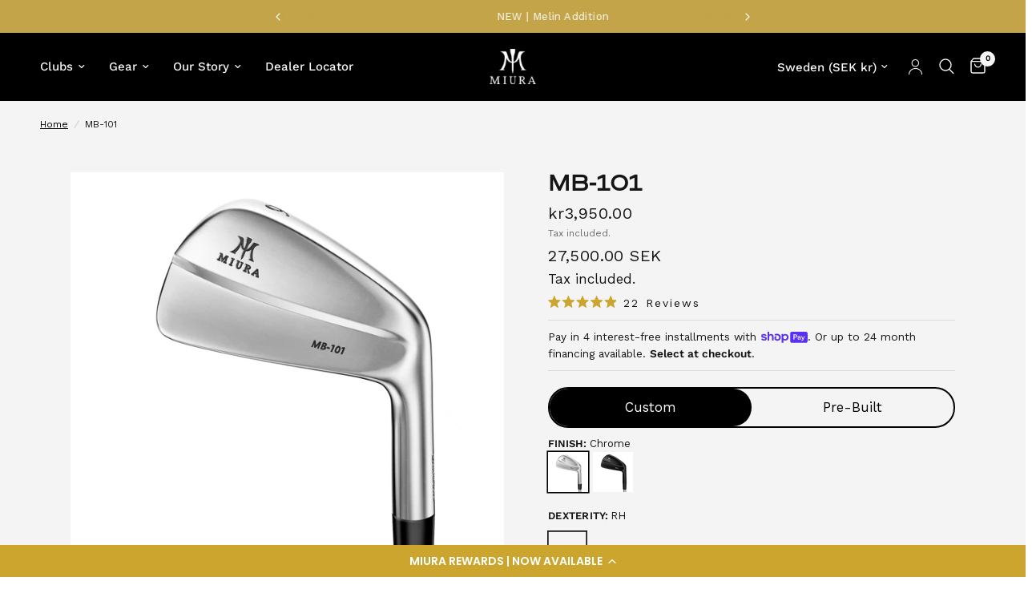

--- FILE ---
content_type: text/html; charset=utf-8
request_url: https://miuragolf.com/en-se/products/mb-101
body_size: 107886
content:
<!doctype html><html class="no-js" lang="en" dir="ltr">
<head>

	        <script src="https://cdn.cookielaw.org/consent/tcf.stub.js" type="text/javascript" charset="UTF-8"></script>
<script src="https://cdn.cookielaw.org/scripttemplates/gpp.stub.js" type="text/javascript" 
charset="UTF-8"></script>


<script type="text/javascript" src="https://cdn.cookielaw.org/consent/f96567b8-1f7f-4534-a0b3-
a96c8aac182d/OtAutoBlock.js" ></script>

<!-- OneTrust Cookies Consent Notice start for miuragolf.com 
<script src="https://cdn.cookielaw.org/scripttemplates/otSDKStub.js" type="text/javascript" 
charset="UTF-8" data-domain-script="f96567b8-1f7f-4534-a0b3-a96c8aac182d" ></script>
<script type="text/javascript">
function OptanonWrapper() { }
</script>
 OneTrust Cookies Consent Notice end for miuragolf.com -->


<!-- "snippets/limespot.liquid" was not rendered, the associated app was uninstalled -->




  
	<meta charset="utf-8">
	<meta http-equiv="X-UA-Compatible" content="IE=edge,chrome=1">
	<meta name="viewport" content="width=device-width, initial-scale=1, maximum-scale=5, viewport-fit=cover">
	<meta name="theme-color" content="#ffffff">
	<link rel="canonical" href="https://miuragolf.com/en-se/products/mb-101">
	<link rel="preconnect" href="https://cdn.shopify.com" crossorigin>
	<link rel="preload" as="style" href="//miuragolf.com/cdn/shop/t/171/assets/app.css?v=63080759022549648531768584302">
<link rel="preload" as="style" href="//miuragolf.com/cdn/shop/t/171/assets/product.css?v=29411239525571665121768584348">



<link href="//miuragolf.com/cdn/shop/t/171/assets/vendor.min.js?v=24387807840910288901768584357" as="script" rel="preload">
<link href="//miuragolf.com/cdn/shop/t/171/assets/app.js?v=84300915442480091581768584302" as="script" rel="preload">
<link href="//miuragolf.com/cdn/shop/t/171/assets/slideshow.js?v=3694593534833641341768584353" as="script" rel="preload">

<script>
window.lazySizesConfig = window.lazySizesConfig || {};
window.lazySizesConfig.expand = 250;
window.lazySizesConfig.loadMode = 1;
window.lazySizesConfig.loadHidden = false;
</script>


	<link rel="icon" type="image/png" href="//miuragolf.com/cdn/shop/files/miura-favicon.png?crop=center&height=32&v=1614821098&width=32">

	<title>
	MB-101 | Miura Golf - Irons
	</title>

	
	<meta name="description" content="The MB-101 incorporates the best characteristics of early Miura designs and models. The subtle refinements to the sole allow the club to travel effortlessly through the turf. The sole width and face thickness have been optimized (from our MB-001) allowing for heightened feel and feedback.">
	
<link rel="preconnect" href="https://fonts.shopifycdn.com" crossorigin>

<meta property="og:site_name" content="Miura Golf">
<meta property="og:url" content="https://miuragolf.com/en-se/products/mb-101">
<meta property="og:title" content="MB-101 | Miura Golf - Irons">
<meta property="og:type" content="product">
<meta property="og:description" content="The MB-101 incorporates the best characteristics of early Miura designs and models. The subtle refinements to the sole allow the club to travel effortlessly through the turf. The sole width and face thickness have been optimized (from our MB-001) allowing for heightened feel and feedback."><meta property="og:image" content="http://miuragolf.com/cdn/shop/files/Miura_MB101_BV_RGB_2027e324-3d11-4b41-822a-1bdf52d2d632.png?v=1694734322">
  <meta property="og:image:secure_url" content="https://miuragolf.com/cdn/shop/files/Miura_MB101_BV_RGB_2027e324-3d11-4b41-822a-1bdf52d2d632.png?v=1694734322">
  <meta property="og:image:width" content="2500">
  <meta property="og:image:height" content="2500"><meta property="og:price:amount" content="3,950.00">
  <meta property="og:price:currency" content="SEK"><meta name="twitter:site" content="@miuragolfinc"><meta name="twitter:card" content="summary_large_image">
<meta name="twitter:title" content="MB-101 | Miura Golf - Irons">
<meta name="twitter:description" content="The MB-101 incorporates the best characteristics of early Miura designs and models. The subtle refinements to the sole allow the club to travel effortlessly through the turf. The sole width and face thickness have been optimized (from our MB-001) allowing for heightened feel and feedback.">


	<link href="//miuragolf.com/cdn/shop/t/171/assets/app.css?v=63080759022549648531768584302" rel="stylesheet" type="text/css" media="all" />

	<style data-shopify>
@font-face {
  font-family: 'FreightBig';
  src: url("https://cdn.shopify.com/s/files/1/0280/3210/6575/files/FreightBig-Pro-Light.otf?v=1712697274");
}


	@font-face {
  font-family: "Work Sans";
  font-weight: 400;
  font-style: normal;
  font-display: swap;
  src: url("//miuragolf.com/cdn/fonts/work_sans/worksans_n4.b7973b3d07d0ace13de1b1bea9c45759cdbe12cf.woff2") format("woff2"),
       url("//miuragolf.com/cdn/fonts/work_sans/worksans_n4.cf5ceb1e6d373a9505e637c1aff0a71d0959556d.woff") format("woff");
}

@font-face {
  font-family: "Work Sans";
  font-weight: 500;
  font-style: normal;
  font-display: swap;
  src: url("//miuragolf.com/cdn/fonts/work_sans/worksans_n5.42fc03d7028ac0f31a2ddf10d4a2904a7483a1c4.woff2") format("woff2"),
       url("//miuragolf.com/cdn/fonts/work_sans/worksans_n5.1f79bf93aa21696aa0428c88e39fb9f946295341.woff") format("woff");
}

@font-face {
  font-family: "Work Sans";
  font-weight: 600;
  font-style: normal;
  font-display: swap;
  src: url("//miuragolf.com/cdn/fonts/work_sans/worksans_n6.75811c3bd5161ea6e3ceb2d48ca889388f9bd5fe.woff2") format("woff2"),
       url("//miuragolf.com/cdn/fonts/work_sans/worksans_n6.defcf26f28f3fa3df4555714d3f2e0f1217d7772.woff") format("woff");
}

@font-face {
  font-family: "Work Sans";
  font-weight: 400;
  font-style: italic;
  font-display: swap;
  src: url("//miuragolf.com/cdn/fonts/work_sans/worksans_i4.16ff51e3e71fc1d09ff97b9ff9ccacbeeb384ec4.woff2") format("woff2"),
       url("//miuragolf.com/cdn/fonts/work_sans/worksans_i4.ed4a1418cba5b7f04f79e4d5c8a5f1a6bd34f23b.woff") format("woff");
}

@font-face {
  font-family: "Work Sans";
  font-weight: 600;
  font-style: italic;
  font-display: swap;
  src: url("//miuragolf.com/cdn/fonts/work_sans/worksans_i6.78fba5461dc3c46449871ad9378fc3fd89177502.woff2") format("woff2"),
       url("//miuragolf.com/cdn/fonts/work_sans/worksans_i6.e96d1853127697ea13d53cd7adc74309426a22a9.woff") format("woff");
}

h1,h2,h3,h4,h5,h6,
	.h1,.h2,.h3,.h4,.h5,.h6,
	.logolink.text-logo,
	.heading-font,
	.h1-xlarge,
	.h1-large,
	.customer-addresses .my-address .address-index {
		font-style: normal;
		font-weight: 400;
		font-family: 'Commuters-sans', sans-serif;
	}
	body,
	.body-font,
	.thb-product-detail .product-title {
		font-style: normal;
		font-weight: 400;
		font-family: "Work Sans", sans-serif;
	}
	:root {
		--font-body-scale: 1.0;
		--font-body-line-height-scale: 1.0;
		--font-body-letter-spacing: 0.0em;
		--font-body-medium-weight: 500;
    --font-body-bold-weight: 600;
		--font-announcement-scale: 1.0;
		--font-heading-scale: 1.0;
		--font-heading-line-height-scale: 0.8;
		--font-heading-letter-spacing: 0.0em;
		--font-navigation-scale: 1.0;
		--font-product-title-scale: 1.4;
		--font-product-title-line-height-scale: 1.0;
		--button-letter-spacing: 0.02em;

		--bg-body: #ffffff;
		--bg-body-rgb: 255,255,255;
		--bg-body-darken: #f7f7f7;
		--payment-terms-background-color: #ffffff;
		--color-body: #151515;
		--color-body-rgb: 21,21,21;
		--color-accent: #000000;
		--color-accent-rgb: 0,0,0;
		--color-border: #d5d5d5;
		--color-form-border: #d3d3d3;
		--color-overlay-rgb: 0,0,0;--color-announcement-bar-text: #ffffff;--color-announcement-bar-bg: #c3a449;--color-header-bg: #000000;
			--color-header-bg-rgb: 0,0,0;--color-header-text: #f5f5f5;
			--color-header-text-rgb: 245,245,245;--color-header-links: #ffffff;--color-header-links-hover: #b1993f;--color-header-icons: #f5f5f5;--color-header-border: #000000;--solid-button-background: #c7ac48;--solid-button-label: #ffffff;--outline-button-label: #151515;--color-price: #151515;--color-star: #c7ac48;--color-dots: #151515;--color-inventory-instock: #279A4B;--color-inventory-lowstock: #FB9E5B;--section-spacing-mobile: 50px;
		--section-spacing-desktop: 50px;--button-border-radius: 0px;--color-badge-text: #ffffff;--color-badge-sold-out: #939393;--color-badge-sale: #151515;--color-badge-preorder: #666666;--badge-corner-radius: 0px;--color-footer-text: #FFFFFF;
			--color-footer-text-rgb: 255,255,255;--color-footer-link: #FFFFFF;--color-footer-link-hover: #FFFFFF;--color-footer-border: #444444;
			--color-footer-border-rgb: 68,68,68;--color-footer-bg: #000000;}
</style>


	<script>

		window.theme = window.theme || {};
		theme = {
			settings: {
				money_with_currency_format:"{{amount}} kr",
				cart_drawer:true,
				product_id: 6793067790415,
			},
			routes: {
				root_url: '/en-se',
				cart_url: '/en-se/cart',
				cart_add_url: '/en-se/cart/add',
				search_url: '/en-se/search',
				cart_change_url: '/en-se/cart/change',
				cart_update_url: '/en-se/cart/update',
				predictive_search_url: '/en-se/search/suggest',
			},
			variantStrings: {
        addToCart: `Add to cart`,
        soldOut: `Sold out`,
        unavailable: `Unavailable`,
        preOrder: `Pre-order`,
      },
			strings: {
				requiresTerms: `You must agree with the terms and conditions of sales to check out`,
			}
		};
	</script>
	<script>window.performance && window.performance.mark && window.performance.mark('shopify.content_for_header.start');</script><meta name="google-site-verification" content="hI-24OAAwnc1r5ol3vU58EH5YW1l6lm8IGTBIuTedWM">
<meta name="google-site-verification" content="hI-24OAAwnc1r5ol3vU58EH5YW1l6lm8IGTBIuTedWM">
<meta id="shopify-digital-wallet" name="shopify-digital-wallet" content="/28032106575/digital_wallets/dialog">
<meta name="shopify-checkout-api-token" content="804cfa6fba820efed9a6b00058189dc6">
<meta id="in-context-paypal-metadata" data-shop-id="28032106575" data-venmo-supported="false" data-environment="production" data-locale="en_US" data-paypal-v4="true" data-currency="SEK">
<link rel="alternate" hreflang="x-default" href="https://miuragolf.com/products/mb-101">
<link rel="alternate" hreflang="en-CA" href="https://miuragolf.com/en-ca/products/mb-101">
<link rel="alternate" hreflang="en-AT" href="https://miuragolf.com/en-at/products/mb-101">
<link rel="alternate" hreflang="en-GR" href="https://miuragolf.com/en-gr/products/mb-101">
<link rel="alternate" hreflang="en-IE" href="https://miuragolf.com/en-ie/products/mb-101">
<link rel="alternate" hreflang="en-LT" href="https://miuragolf.com/en-lt/products/mb-101">
<link rel="alternate" hreflang="en-MT" href="https://miuragolf.com/en-mt/products/mb-101">
<link rel="alternate" hreflang="en-DE" href="https://miuragolf.com/en-de/products/mb-101">
<link rel="alternate" hreflang="en-NL" href="https://miuragolf.com/en-nl/products/mb-101">
<link rel="alternate" hreflang="en-GB" href="https://miuragolf.com/en-gb/products/mb-101">
<link rel="alternate" hreflang="en-LU" href="https://miuragolf.com/en-lu/products/mb-101">
<link rel="alternate" hreflang="en-HR" href="https://miuragolf.com/en-hr/products/mb-101">
<link rel="alternate" hreflang="en-PT" href="https://miuragolf.com/en-pt/products/mb-101">
<link rel="alternate" hreflang="en-ES" href="https://miuragolf.com/en-es/products/mb-101">
<link rel="alternate" hreflang="en-LV" href="https://miuragolf.com/en-lv/products/mb-101">
<link rel="alternate" hreflang="en-SI" href="https://miuragolf.com/en-si/products/mb-101">
<link rel="alternate" hreflang="en-RO" href="https://miuragolf.com/en-ro/products/mb-101">
<link rel="alternate" hreflang="en-MC" href="https://miuragolf.com/en-mc/products/mb-101">
<link rel="alternate" hreflang="en-EE" href="https://miuragolf.com/en-ee/products/mb-101">
<link rel="alternate" hreflang="en-NO" href="https://miuragolf.com/en-no/products/mb-101">
<link rel="alternate" hreflang="en-FR" href="https://miuragolf.com/en-fr/products/mb-101">
<link rel="alternate" hreflang="en-BG" href="https://miuragolf.com/en-bg/products/mb-101">
<link rel="alternate" hreflang="en-BE" href="https://miuragolf.com/en-be/products/mb-101">
<link rel="alternate" hreflang="en-PL" href="https://miuragolf.com/en-pl/products/mb-101">
<link rel="alternate" hreflang="en-SE" href="https://miuragolf.com/en-se/products/mb-101">
<link rel="alternate" hreflang="en-DK" href="https://miuragolf.com/en-dk/products/mb-101">
<link rel="alternate" hreflang="en-CH" href="https://miuragolf.com/en-ch/products/mb-101">
<link rel="alternate" hreflang="en-CZ" href="https://miuragolf.com/en-cz/products/mb-101">
<link rel="alternate" hreflang="en-CY" href="https://miuragolf.com/en-cy/products/mb-101">
<link rel="alternate" hreflang="en-SK" href="https://miuragolf.com/en-sk/products/mb-101">
<link rel="alternate" hreflang="en-FI" href="https://miuragolf.com/en-fi/products/mb-101">
<link rel="alternate" hreflang="en-HU" href="https://miuragolf.com/en-hu/products/mb-101">
<link rel="alternate" hreflang="en-US" href="https://miuragolf.com/products/mb-101">
<link rel="alternate" type="application/json+oembed" href="https://miuragolf.com/en-se/products/mb-101.oembed">
<script async="async" src="/checkouts/internal/preloads.js?locale=en-SE"></script>
<link rel="preconnect" href="https://shop.app" crossorigin="anonymous">
<script async="async" src="https://shop.app/checkouts/internal/preloads.js?locale=en-SE&shop_id=28032106575" crossorigin="anonymous"></script>
<script id="apple-pay-shop-capabilities" type="application/json">{"shopId":28032106575,"countryCode":"US","currencyCode":"SEK","merchantCapabilities":["supports3DS"],"merchantId":"gid:\/\/shopify\/Shop\/28032106575","merchantName":"Miura Golf","requiredBillingContactFields":["postalAddress","email","phone"],"requiredShippingContactFields":["postalAddress","email","phone"],"shippingType":"shipping","supportedNetworks":["visa","masterCard","amex","discover","elo","jcb"],"total":{"type":"pending","label":"Miura Golf","amount":"1.00"},"shopifyPaymentsEnabled":true,"supportsSubscriptions":true}</script>
<script id="shopify-features" type="application/json">{"accessToken":"804cfa6fba820efed9a6b00058189dc6","betas":["rich-media-storefront-analytics"],"domain":"miuragolf.com","predictiveSearch":true,"shopId":28032106575,"locale":"en"}</script>
<script>var Shopify = Shopify || {};
Shopify.shop = "miuragolf-store.myshopify.com";
Shopify.locale = "en";
Shopify.currency = {"active":"SEK","rate":"9.44784"};
Shopify.country = "SE";
Shopify.theme = {"name":"Miura | New Melin Hat Additions","id":142467563599,"schema_name":"Miura Custom","schema_version":"2.5.0","theme_store_id":null,"role":"main"};
Shopify.theme.handle = "null";
Shopify.theme.style = {"id":null,"handle":null};
Shopify.cdnHost = "miuragolf.com/cdn";
Shopify.routes = Shopify.routes || {};
Shopify.routes.root = "/en-se/";</script>
<script type="module">!function(o){(o.Shopify=o.Shopify||{}).modules=!0}(window);</script>
<script>!function(o){function n(){var o=[];function n(){o.push(Array.prototype.slice.apply(arguments))}return n.q=o,n}var t=o.Shopify=o.Shopify||{};t.loadFeatures=n(),t.autoloadFeatures=n()}(window);</script>
<script>
  window.ShopifyPay = window.ShopifyPay || {};
  window.ShopifyPay.apiHost = "shop.app\/pay";
  window.ShopifyPay.redirectState = null;
</script>
<script id="shop-js-analytics" type="application/json">{"pageType":"product"}</script>
<script defer="defer" async type="module" src="//miuragolf.com/cdn/shopifycloud/shop-js/modules/v2/client.init-shop-cart-sync_C5BV16lS.en.esm.js"></script>
<script defer="defer" async type="module" src="//miuragolf.com/cdn/shopifycloud/shop-js/modules/v2/chunk.common_CygWptCX.esm.js"></script>
<script type="module">
  await import("//miuragolf.com/cdn/shopifycloud/shop-js/modules/v2/client.init-shop-cart-sync_C5BV16lS.en.esm.js");
await import("//miuragolf.com/cdn/shopifycloud/shop-js/modules/v2/chunk.common_CygWptCX.esm.js");

  window.Shopify.SignInWithShop?.initShopCartSync?.({"fedCMEnabled":true,"windoidEnabled":true});

</script>
<script>
  window.Shopify = window.Shopify || {};
  if (!window.Shopify.featureAssets) window.Shopify.featureAssets = {};
  window.Shopify.featureAssets['shop-js'] = {"shop-cart-sync":["modules/v2/client.shop-cart-sync_ZFArdW7E.en.esm.js","modules/v2/chunk.common_CygWptCX.esm.js"],"init-fed-cm":["modules/v2/client.init-fed-cm_CmiC4vf6.en.esm.js","modules/v2/chunk.common_CygWptCX.esm.js"],"shop-button":["modules/v2/client.shop-button_tlx5R9nI.en.esm.js","modules/v2/chunk.common_CygWptCX.esm.js"],"shop-cash-offers":["modules/v2/client.shop-cash-offers_DOA2yAJr.en.esm.js","modules/v2/chunk.common_CygWptCX.esm.js","modules/v2/chunk.modal_D71HUcav.esm.js"],"init-windoid":["modules/v2/client.init-windoid_sURxWdc1.en.esm.js","modules/v2/chunk.common_CygWptCX.esm.js"],"shop-toast-manager":["modules/v2/client.shop-toast-manager_ClPi3nE9.en.esm.js","modules/v2/chunk.common_CygWptCX.esm.js"],"init-shop-email-lookup-coordinator":["modules/v2/client.init-shop-email-lookup-coordinator_B8hsDcYM.en.esm.js","modules/v2/chunk.common_CygWptCX.esm.js"],"init-shop-cart-sync":["modules/v2/client.init-shop-cart-sync_C5BV16lS.en.esm.js","modules/v2/chunk.common_CygWptCX.esm.js"],"avatar":["modules/v2/client.avatar_BTnouDA3.en.esm.js"],"pay-button":["modules/v2/client.pay-button_FdsNuTd3.en.esm.js","modules/v2/chunk.common_CygWptCX.esm.js"],"init-customer-accounts":["modules/v2/client.init-customer-accounts_DxDtT_ad.en.esm.js","modules/v2/client.shop-login-button_C5VAVYt1.en.esm.js","modules/v2/chunk.common_CygWptCX.esm.js","modules/v2/chunk.modal_D71HUcav.esm.js"],"init-shop-for-new-customer-accounts":["modules/v2/client.init-shop-for-new-customer-accounts_ChsxoAhi.en.esm.js","modules/v2/client.shop-login-button_C5VAVYt1.en.esm.js","modules/v2/chunk.common_CygWptCX.esm.js","modules/v2/chunk.modal_D71HUcav.esm.js"],"shop-login-button":["modules/v2/client.shop-login-button_C5VAVYt1.en.esm.js","modules/v2/chunk.common_CygWptCX.esm.js","modules/v2/chunk.modal_D71HUcav.esm.js"],"init-customer-accounts-sign-up":["modules/v2/client.init-customer-accounts-sign-up_CPSyQ0Tj.en.esm.js","modules/v2/client.shop-login-button_C5VAVYt1.en.esm.js","modules/v2/chunk.common_CygWptCX.esm.js","modules/v2/chunk.modal_D71HUcav.esm.js"],"shop-follow-button":["modules/v2/client.shop-follow-button_Cva4Ekp9.en.esm.js","modules/v2/chunk.common_CygWptCX.esm.js","modules/v2/chunk.modal_D71HUcav.esm.js"],"checkout-modal":["modules/v2/client.checkout-modal_BPM8l0SH.en.esm.js","modules/v2/chunk.common_CygWptCX.esm.js","modules/v2/chunk.modal_D71HUcav.esm.js"],"lead-capture":["modules/v2/client.lead-capture_Bi8yE_yS.en.esm.js","modules/v2/chunk.common_CygWptCX.esm.js","modules/v2/chunk.modal_D71HUcav.esm.js"],"shop-login":["modules/v2/client.shop-login_D6lNrXab.en.esm.js","modules/v2/chunk.common_CygWptCX.esm.js","modules/v2/chunk.modal_D71HUcav.esm.js"],"payment-terms":["modules/v2/client.payment-terms_CZxnsJam.en.esm.js","modules/v2/chunk.common_CygWptCX.esm.js","modules/v2/chunk.modal_D71HUcav.esm.js"]};
</script>
<script>(function() {
  var isLoaded = false;
  function asyncLoad() {
    if (isLoaded) return;
    isLoaded = true;
    var urls = ["https:\/\/chimpstatic.com\/mcjs-connected\/js\/users\/16711527c7060c25e0cc053ad\/e7e403bb1e4f6985b901c46ee.js?shop=miuragolf-store.myshopify.com","https:\/\/api.pp-prod-ads.ue2.breadgateway.net\/api\/shopify-plugin-backend\/messaging-app\/cart.js?shopId=65cba5c1-77b6-4467-89e1-fa40bda4d23e\u0026shop=miuragolf-store.myshopify.com","https:\/\/cdn.shopify.com\/s\/files\/1\/0280\/3210\/6575\/t\/87\/assets\/globo.formbuilder.init.js?v=1688469989\u0026shop=miuragolf-store.myshopify.com","https:\/\/cdn.nfcube.com\/instafeed-68c15eaa18004c34b1d8d9eb8f24b1c9.js?shop=miuragolf-store.myshopify.com","https:\/\/crossborder-integration.global-e.com\/resources\/js\/app?shop=miuragolf-store.myshopify.com","\/\/cdn.shopify.com\/proxy\/238b13d4cd871ac4bc89317ba711c3547285f31c78205f5f7e45fada76f46a88\/web.global-e.com\/merchant\/storefrontattributes?merchantid=30000130\u0026shop=miuragolf-store.myshopify.com\u0026sp-cache-control=cHVibGljLCBtYXgtYWdlPTkwMA","https:\/\/sapp.multivariants.com\/gate\/out\/sys\/js\/init.js?shop=miuragolf-store.myshopify.com","https:\/\/storm.spicegems.org\/0\/js\/scripttags\/miuragolf-store\/country_redirect_eaeb3d90d47d2f6936a25c565cb6478a.min.js?v=52\u0026shop=miuragolf-store.myshopify.com","https:\/\/cdn.attn.tv\/miuragolf\/dtag.js?shop=miuragolf-store.myshopify.com"];
    for (var i = 0; i < urls.length; i++) {
      var s = document.createElement('script');
      s.type = 'text/javascript';
      s.async = true;
      s.src = urls[i];
      var x = document.getElementsByTagName('script')[0];
      x.parentNode.insertBefore(s, x);
    }
  };
  if(window.attachEvent) {
    window.attachEvent('onload', asyncLoad);
  } else {
    window.addEventListener('load', asyncLoad, false);
  }
})();</script>
<script id="__st">var __st={"a":28032106575,"offset":-25200,"reqid":"48a1478d-0c84-442f-b36a-610b8e0b0c3b-1768756577","pageurl":"miuragolf.com\/en-se\/products\/mb-101","u":"acb7d42823b1","p":"product","rtyp":"product","rid":6793067790415};</script>
<script>window.ShopifyPaypalV4VisibilityTracking = true;</script>
<script id="captcha-bootstrap">!function(){'use strict';const t='contact',e='account',n='new_comment',o=[[t,t],['blogs',n],['comments',n],[t,'customer']],c=[[e,'customer_login'],[e,'guest_login'],[e,'recover_customer_password'],[e,'create_customer']],r=t=>t.map((([t,e])=>`form[action*='/${t}']:not([data-nocaptcha='true']) input[name='form_type'][value='${e}']`)).join(','),a=t=>()=>t?[...document.querySelectorAll(t)].map((t=>t.form)):[];function s(){const t=[...o],e=r(t);return a(e)}const i='password',u='form_key',d=['recaptcha-v3-token','g-recaptcha-response','h-captcha-response',i],f=()=>{try{return window.sessionStorage}catch{return}},m='__shopify_v',_=t=>t.elements[u];function p(t,e,n=!1){try{const o=window.sessionStorage,c=JSON.parse(o.getItem(e)),{data:r}=function(t){const{data:e,action:n}=t;return t[m]||n?{data:e,action:n}:{data:t,action:n}}(c);for(const[e,n]of Object.entries(r))t.elements[e]&&(t.elements[e].value=n);n&&o.removeItem(e)}catch(o){console.error('form repopulation failed',{error:o})}}const l='form_type',E='cptcha';function T(t){t.dataset[E]=!0}const w=window,h=w.document,L='Shopify',v='ce_forms',y='captcha';let A=!1;((t,e)=>{const n=(g='f06e6c50-85a8-45c8-87d0-21a2b65856fe',I='https://cdn.shopify.com/shopifycloud/storefront-forms-hcaptcha/ce_storefront_forms_captcha_hcaptcha.v1.5.2.iife.js',D={infoText:'Protected by hCaptcha',privacyText:'Privacy',termsText:'Terms'},(t,e,n)=>{const o=w[L][v],c=o.bindForm;if(c)return c(t,g,e,D).then(n);var r;o.q.push([[t,g,e,D],n]),r=I,A||(h.body.append(Object.assign(h.createElement('script'),{id:'captcha-provider',async:!0,src:r})),A=!0)});var g,I,D;w[L]=w[L]||{},w[L][v]=w[L][v]||{},w[L][v].q=[],w[L][y]=w[L][y]||{},w[L][y].protect=function(t,e){n(t,void 0,e),T(t)},Object.freeze(w[L][y]),function(t,e,n,w,h,L){const[v,y,A,g]=function(t,e,n){const i=e?o:[],u=t?c:[],d=[...i,...u],f=r(d),m=r(i),_=r(d.filter((([t,e])=>n.includes(e))));return[a(f),a(m),a(_),s()]}(w,h,L),I=t=>{const e=t.target;return e instanceof HTMLFormElement?e:e&&e.form},D=t=>v().includes(t);t.addEventListener('submit',(t=>{const e=I(t);if(!e)return;const n=D(e)&&!e.dataset.hcaptchaBound&&!e.dataset.recaptchaBound,o=_(e),c=g().includes(e)&&(!o||!o.value);(n||c)&&t.preventDefault(),c&&!n&&(function(t){try{if(!f())return;!function(t){const e=f();if(!e)return;const n=_(t);if(!n)return;const o=n.value;o&&e.removeItem(o)}(t);const e=Array.from(Array(32),(()=>Math.random().toString(36)[2])).join('');!function(t,e){_(t)||t.append(Object.assign(document.createElement('input'),{type:'hidden',name:u})),t.elements[u].value=e}(t,e),function(t,e){const n=f();if(!n)return;const o=[...t.querySelectorAll(`input[type='${i}']`)].map((({name:t})=>t)),c=[...d,...o],r={};for(const[a,s]of new FormData(t).entries())c.includes(a)||(r[a]=s);n.setItem(e,JSON.stringify({[m]:1,action:t.action,data:r}))}(t,e)}catch(e){console.error('failed to persist form',e)}}(e),e.submit())}));const S=(t,e)=>{t&&!t.dataset[E]&&(n(t,e.some((e=>e===t))),T(t))};for(const o of['focusin','change'])t.addEventListener(o,(t=>{const e=I(t);D(e)&&S(e,y())}));const B=e.get('form_key'),M=e.get(l),P=B&&M;t.addEventListener('DOMContentLoaded',(()=>{const t=y();if(P)for(const e of t)e.elements[l].value===M&&p(e,B);[...new Set([...A(),...v().filter((t=>'true'===t.dataset.shopifyCaptcha))])].forEach((e=>S(e,t)))}))}(h,new URLSearchParams(w.location.search),n,t,e,['guest_login'])})(!0,!0)}();</script>
<script integrity="sha256-4kQ18oKyAcykRKYeNunJcIwy7WH5gtpwJnB7kiuLZ1E=" data-source-attribution="shopify.loadfeatures" defer="defer" src="//miuragolf.com/cdn/shopifycloud/storefront/assets/storefront/load_feature-a0a9edcb.js" crossorigin="anonymous"></script>
<script crossorigin="anonymous" defer="defer" src="//miuragolf.com/cdn/shopifycloud/storefront/assets/shopify_pay/storefront-65b4c6d7.js?v=20250812"></script>
<script data-source-attribution="shopify.dynamic_checkout.dynamic.init">var Shopify=Shopify||{};Shopify.PaymentButton=Shopify.PaymentButton||{isStorefrontPortableWallets:!0,init:function(){window.Shopify.PaymentButton.init=function(){};var t=document.createElement("script");t.src="https://miuragolf.com/cdn/shopifycloud/portable-wallets/latest/portable-wallets.en.js",t.type="module",document.head.appendChild(t)}};
</script>
<script data-source-attribution="shopify.dynamic_checkout.buyer_consent">
  function portableWalletsHideBuyerConsent(e){var t=document.getElementById("shopify-buyer-consent"),n=document.getElementById("shopify-subscription-policy-button");t&&n&&(t.classList.add("hidden"),t.setAttribute("aria-hidden","true"),n.removeEventListener("click",e))}function portableWalletsShowBuyerConsent(e){var t=document.getElementById("shopify-buyer-consent"),n=document.getElementById("shopify-subscription-policy-button");t&&n&&(t.classList.remove("hidden"),t.removeAttribute("aria-hidden"),n.addEventListener("click",e))}window.Shopify?.PaymentButton&&(window.Shopify.PaymentButton.hideBuyerConsent=portableWalletsHideBuyerConsent,window.Shopify.PaymentButton.showBuyerConsent=portableWalletsShowBuyerConsent);
</script>
<script data-source-attribution="shopify.dynamic_checkout.cart.bootstrap">document.addEventListener("DOMContentLoaded",(function(){function t(){return document.querySelector("shopify-accelerated-checkout-cart, shopify-accelerated-checkout")}if(t())Shopify.PaymentButton.init();else{new MutationObserver((function(e,n){t()&&(Shopify.PaymentButton.init(),n.disconnect())})).observe(document.body,{childList:!0,subtree:!0})}}));
</script>
<script id='scb4127' type='text/javascript' async='' src='https://miuragolf.com/cdn/shopifycloud/privacy-banner/storefront-banner.js'></script><link id="shopify-accelerated-checkout-styles" rel="stylesheet" media="screen" href="https://miuragolf.com/cdn/shopifycloud/portable-wallets/latest/accelerated-checkout-backwards-compat.css" crossorigin="anonymous">
<style id="shopify-accelerated-checkout-cart">
        #shopify-buyer-consent {
  margin-top: 1em;
  display: inline-block;
  width: 100%;
}

#shopify-buyer-consent.hidden {
  display: none;
}

#shopify-subscription-policy-button {
  background: none;
  border: none;
  padding: 0;
  text-decoration: underline;
  font-size: inherit;
  cursor: pointer;
}

#shopify-subscription-policy-button::before {
  box-shadow: none;
}

      </style>

<script>window.performance && window.performance.mark && window.performance.mark('shopify.content_for_header.end');</script> <!-- Header hook for plugins -->

	<script>document.documentElement.className = document.documentElement.className.replace('no-js', 'js');</script>

  
     <script src="https://ajax.googleapis.com/ajax/libs/jquery/3.7.0/jquery.min.js"></script>
  

  <!--Stack adapt--->
  <script>!function(s,a,e,v,n,t,z){if(s.saq)return;n=s.saq=function(){n.callMethod?n.callMethod.apply(n,arguments):n.queue.push(arguments)};if(!s._saq)s._saq=n;n.push=n;n.loaded=!0;n.version='1.0';n.queue=[];t=a.createElement(e);t.async=!0;t.src=v;z=a.getElementsByTagName(e)[0];z.parentNode.insertBefore(t,z)}(window,document,'script','https://tags.srv.stackadapt.com/events.js');saq('ts', 'R7isFy5h5RWonvbGHgAp7g');</script>
  
  <!-- Google Tag Manager -->
<script>(function(w,d,s,l,i){w[l]=w[l]||[];w[l].push({'gtm.start':
new Date().getTime(),event:'gtm.js'});var f=d.getElementsByTagName(s)[0],
j=d.createElement(s),dl=l!='dataLayer'?'&l='+l:'';j.async=true;j.src=
'https://www.googletagmanager.com/gtm.js?id='+i+dl;f.parentNode.insertBefore(j,f);
})(window,document,'script','dataLayer','GTM-TDTZ87Z');</script>
<!-- End Google Tag Manager -->




<!--Gem_Page_Header_Script-->
<!-- "snippets/gem-app-header-scripts.liquid" was not rendered, the associated app was uninstalled -->
<!--End_Gem_Page_Header_Script-->

<!-- BEGIN app block: shopify://apps/onetrust-consent-management/blocks/consent_management/a0f47f36-e440-438e-946e-6f1b3963b606 -->
<script src="https://cdn.shopify.com/extensions/f2dc2781-781c-4b62-b8ed-c5471f514e1a/51194b6b0c9144e9e9b055cb483ad8365a43092e/assets/storefront-consent.js"></script>
<script id="onetrust-script" src="https://cdn.cookielaw.org/scripttemplates/otSDKStub.js" type="text/javascript" charset="UTF-8" data-domain-script="f96567b8-1f7f-4534-a0b3-a96c8aac182d" data-shopify-consent-mapping={"analytics":["C0002"],"marketing":["C0004"],"preferences":["C0003"],"sale_of_data":[]}></script><!-- END app block --><!-- BEGIN app block: shopify://apps/okendo/blocks/theme-settings/bb689e69-ea70-4661-8fb7-ad24a2e23c29 --><!-- BEGIN app snippet: header-metafields -->










    <style data-oke-reviews-version="0.82.1" type="text/css" data-href="https://d3hw6dc1ow8pp2.cloudfront.net/reviews-widget-plus/css/okendo-reviews-styles.9d163ae1.css"></style><style data-oke-reviews-version="0.82.1" type="text/css" data-href="https://d3hw6dc1ow8pp2.cloudfront.net/reviews-widget-plus/css/modules/okendo-star-rating.4cb378a8.css"></style><style data-oke-reviews-version="0.82.1" type="text/css" data-href="https://d3hw6dc1ow8pp2.cloudfront.net/reviews-widget-plus/css/modules/okendo-reviews-keywords.0942444f.css"></style><style data-oke-reviews-version="0.82.1" type="text/css" data-href="https://d3hw6dc1ow8pp2.cloudfront.net/reviews-widget-plus/css/modules/okendo-reviews-summary.a0c9d7d6.css"></style><style type="text/css">.okeReviews[data-oke-container],div.okeReviews{font-size:14px;font-size:var(--oke-text-regular);font-weight:400;font-family:var(--oke-text-fontFamily);line-height:1.6}.okeReviews[data-oke-container] *,.okeReviews[data-oke-container] :after,.okeReviews[data-oke-container] :before,div.okeReviews *,div.okeReviews :after,div.okeReviews :before{box-sizing:border-box}.okeReviews[data-oke-container] h1,.okeReviews[data-oke-container] h2,.okeReviews[data-oke-container] h3,.okeReviews[data-oke-container] h4,.okeReviews[data-oke-container] h5,.okeReviews[data-oke-container] h6,div.okeReviews h1,div.okeReviews h2,div.okeReviews h3,div.okeReviews h4,div.okeReviews h5,div.okeReviews h6{font-size:1em;font-weight:400;line-height:1.4;margin:0}.okeReviews[data-oke-container] ul,div.okeReviews ul{padding:0;margin:0}.okeReviews[data-oke-container] li,div.okeReviews li{list-style-type:none;padding:0}.okeReviews[data-oke-container] p,div.okeReviews p{line-height:1.8;margin:0 0 4px}.okeReviews[data-oke-container] p:last-child,div.okeReviews p:last-child{margin-bottom:0}.okeReviews[data-oke-container] a,div.okeReviews a{text-decoration:none;color:inherit}.okeReviews[data-oke-container] button,div.okeReviews button{border-radius:0;border:0;box-shadow:none;margin:0;width:auto;min-width:auto;padding:0;background-color:transparent;min-height:auto}.okeReviews[data-oke-container] button,.okeReviews[data-oke-container] input,.okeReviews[data-oke-container] select,.okeReviews[data-oke-container] textarea,div.okeReviews button,div.okeReviews input,div.okeReviews select,div.okeReviews textarea{font-family:inherit;font-size:1em}.okeReviews[data-oke-container] label,.okeReviews[data-oke-container] select,div.okeReviews label,div.okeReviews select{display:inline}.okeReviews[data-oke-container] select,div.okeReviews select{width:auto}.okeReviews[data-oke-container] article,.okeReviews[data-oke-container] aside,div.okeReviews article,div.okeReviews aside{margin:0}.okeReviews[data-oke-container] table,div.okeReviews table{background:transparent;border:0;border-collapse:collapse;border-spacing:0;font-family:inherit;font-size:1em;table-layout:auto}.okeReviews[data-oke-container] table td,.okeReviews[data-oke-container] table th,.okeReviews[data-oke-container] table tr,div.okeReviews table td,div.okeReviews table th,div.okeReviews table tr{border:0;font-family:inherit;font-size:1em}.okeReviews[data-oke-container] table td,.okeReviews[data-oke-container] table th,div.okeReviews table td,div.okeReviews table th{background:transparent;font-weight:400;letter-spacing:normal;padding:0;text-align:left;text-transform:none;vertical-align:middle}.okeReviews[data-oke-container] table tr:hover td,.okeReviews[data-oke-container] table tr:hover th,div.okeReviews table tr:hover td,div.okeReviews table tr:hover th{background:transparent}.okeReviews[data-oke-container] fieldset,div.okeReviews fieldset{border:0;padding:0;margin:0;min-width:0}.okeReviews[data-oke-container] img,.okeReviews[data-oke-container] svg,div.okeReviews img,div.okeReviews svg{max-width:none}.okeReviews[data-oke-container] div:empty,div.okeReviews div:empty{display:block}.okeReviews[data-oke-container] .oke-icon:before,div.okeReviews .oke-icon:before{font-family:oke-widget-icons!important;font-style:normal;font-weight:400;font-variant:normal;text-transform:none;line-height:1;-webkit-font-smoothing:antialiased;-moz-osx-font-smoothing:grayscale;color:inherit}.okeReviews[data-oke-container] .oke-icon--select-arrow:before,div.okeReviews .oke-icon--select-arrow:before{content:""}.okeReviews[data-oke-container] .oke-icon--loading:before,div.okeReviews .oke-icon--loading:before{content:""}.okeReviews[data-oke-container] .oke-icon--pencil:before,div.okeReviews .oke-icon--pencil:before{content:""}.okeReviews[data-oke-container] .oke-icon--filter:before,div.okeReviews .oke-icon--filter:before{content:""}.okeReviews[data-oke-container] .oke-icon--play:before,div.okeReviews .oke-icon--play:before{content:""}.okeReviews[data-oke-container] .oke-icon--tick-circle:before,div.okeReviews .oke-icon--tick-circle:before{content:""}.okeReviews[data-oke-container] .oke-icon--chevron-left:before,div.okeReviews .oke-icon--chevron-left:before{content:""}.okeReviews[data-oke-container] .oke-icon--chevron-right:before,div.okeReviews .oke-icon--chevron-right:before{content:""}.okeReviews[data-oke-container] .oke-icon--thumbs-down:before,div.okeReviews .oke-icon--thumbs-down:before{content:""}.okeReviews[data-oke-container] .oke-icon--thumbs-up:before,div.okeReviews .oke-icon--thumbs-up:before{content:""}.okeReviews[data-oke-container] .oke-icon--close:before,div.okeReviews .oke-icon--close:before{content:""}.okeReviews[data-oke-container] .oke-icon--chevron-up:before,div.okeReviews .oke-icon--chevron-up:before{content:""}.okeReviews[data-oke-container] .oke-icon--chevron-down:before,div.okeReviews .oke-icon--chevron-down:before{content:""}.okeReviews[data-oke-container] .oke-icon--star:before,div.okeReviews .oke-icon--star:before{content:""}.okeReviews[data-oke-container] .oke-icon--magnifying-glass:before,div.okeReviews .oke-icon--magnifying-glass:before{content:""}@font-face{font-family:oke-widget-icons;src:url(https://d3hw6dc1ow8pp2.cloudfront.net/reviews-widget-plus/fonts/oke-widget-icons.ttf) format("truetype"),url(https://d3hw6dc1ow8pp2.cloudfront.net/reviews-widget-plus/fonts/oke-widget-icons.woff) format("woff"),url(https://d3hw6dc1ow8pp2.cloudfront.net/reviews-widget-plus/img/oke-widget-icons.bc0d6b0a.svg) format("svg");font-weight:400;font-style:normal;font-display:block}.okeReviews[data-oke-container] .oke-button,div.okeReviews .oke-button{display:inline-block;border-style:solid;border-color:var(--oke-button-borderColor);border-width:var(--oke-button-borderWidth);background-color:var(--oke-button-backgroundColor);line-height:1;padding:12px 24px;margin:0;border-radius:var(--oke-button-borderRadius);color:var(--oke-button-textColor);text-align:center;position:relative;font-weight:var(--oke-button-fontWeight);font-size:var(--oke-button-fontSize);font-family:var(--oke-button-fontFamily);outline:0}.okeReviews[data-oke-container] .oke-button-text,.okeReviews[data-oke-container] .oke-button .oke-icon,div.okeReviews .oke-button-text,div.okeReviews .oke-button .oke-icon{line-height:1}.okeReviews[data-oke-container] .oke-button.oke-is-loading,div.okeReviews .oke-button.oke-is-loading{position:relative}.okeReviews[data-oke-container] .oke-button.oke-is-loading:before,div.okeReviews .oke-button.oke-is-loading:before{font-family:oke-widget-icons!important;font-style:normal;font-weight:400;font-variant:normal;text-transform:none;line-height:1;-webkit-font-smoothing:antialiased;-moz-osx-font-smoothing:grayscale;content:"";color:undefined;font-size:12px;display:inline-block;animation:oke-spin 1s linear infinite;position:absolute;width:12px;height:12px;top:0;left:0;bottom:0;right:0;margin:auto}.okeReviews[data-oke-container] .oke-button.oke-is-loading>*,div.okeReviews .oke-button.oke-is-loading>*{opacity:0}.okeReviews[data-oke-container] .oke-button.oke-is-active,div.okeReviews .oke-button.oke-is-active{background-color:var(--oke-button-backgroundColorActive);color:var(--oke-button-textColorActive);border-color:var(--oke-button-borderColorActive)}.okeReviews[data-oke-container] .oke-button:not(.oke-is-loading),div.okeReviews .oke-button:not(.oke-is-loading){cursor:pointer}.okeReviews[data-oke-container] .oke-button:not(.oke-is-loading):not(.oke-is-active):hover,div.okeReviews .oke-button:not(.oke-is-loading):not(.oke-is-active):hover{background-color:var(--oke-button-backgroundColorHover);color:var(--oke-button-textColorHover);border-color:var(--oke-button-borderColorHover);box-shadow:0 0 0 2px var(--oke-button-backgroundColorHover)}.okeReviews[data-oke-container] .oke-button:not(.oke-is-loading):not(.oke-is-active):active,.okeReviews[data-oke-container] .oke-button:not(.oke-is-loading):not(.oke-is-active):hover:active,div.okeReviews .oke-button:not(.oke-is-loading):not(.oke-is-active):active,div.okeReviews .oke-button:not(.oke-is-loading):not(.oke-is-active):hover:active{background-color:var(--oke-button-backgroundColorActive);color:var(--oke-button-textColorActive);border-color:var(--oke-button-borderColorActive)}.okeReviews[data-oke-container] .oke-title,div.okeReviews .oke-title{font-weight:var(--oke-title-fontWeight);font-size:var(--oke-title-fontSize);font-family:var(--oke-title-fontFamily)}.okeReviews[data-oke-container] .oke-bodyText,div.okeReviews .oke-bodyText{font-weight:var(--oke-bodyText-fontWeight);font-size:var(--oke-bodyText-fontSize);font-family:var(--oke-bodyText-fontFamily)}.okeReviews[data-oke-container] .oke-linkButton,div.okeReviews .oke-linkButton{cursor:pointer;font-weight:700;pointer-events:auto;text-decoration:underline}.okeReviews[data-oke-container] .oke-linkButton:hover,div.okeReviews .oke-linkButton:hover{text-decoration:none}.okeReviews[data-oke-container] .oke-readMore,div.okeReviews .oke-readMore{cursor:pointer;color:inherit;text-decoration:underline}.okeReviews[data-oke-container] .oke-select,div.okeReviews .oke-select{cursor:pointer;background-repeat:no-repeat;background-position-x:100%;background-position-y:50%;border:none;padding:0 24px 0 12px;-moz-appearance:none;appearance:none;color:inherit;-webkit-appearance:none;background-color:transparent;background-image:url("data:image/svg+xml;charset=utf-8,%3Csvg fill='currentColor' xmlns='http://www.w3.org/2000/svg' viewBox='0 0 24 24'%3E%3Cpath d='M7 10l5 5 5-5z'/%3E%3Cpath d='M0 0h24v24H0z' fill='none'/%3E%3C/svg%3E");outline-offset:4px}.okeReviews[data-oke-container] .oke-select:disabled,div.okeReviews .oke-select:disabled{background-color:transparent;background-image:url("data:image/svg+xml;charset=utf-8,%3Csvg fill='%239a9db1' xmlns='http://www.w3.org/2000/svg' viewBox='0 0 24 24'%3E%3Cpath d='M7 10l5 5 5-5z'/%3E%3Cpath d='M0 0h24v24H0z' fill='none'/%3E%3C/svg%3E")}.okeReviews[data-oke-container] .oke-loader,div.okeReviews .oke-loader{position:relative}.okeReviews[data-oke-container] .oke-loader:before,div.okeReviews .oke-loader:before{font-family:oke-widget-icons!important;font-style:normal;font-weight:400;font-variant:normal;text-transform:none;line-height:1;-webkit-font-smoothing:antialiased;-moz-osx-font-smoothing:grayscale;content:"";color:var(--oke-text-secondaryColor);font-size:12px;display:inline-block;animation:oke-spin 1s linear infinite;position:absolute;width:12px;height:12px;top:0;left:0;bottom:0;right:0;margin:auto}.okeReviews[data-oke-container] .oke-a11yText,div.okeReviews .oke-a11yText{border:0;clip:rect(0 0 0 0);height:1px;margin:-1px;overflow:hidden;padding:0;position:absolute;width:1px}.okeReviews[data-oke-container] .oke-hidden,div.okeReviews .oke-hidden{display:none}.okeReviews[data-oke-container] .oke-modal,div.okeReviews .oke-modal{bottom:0;left:0;overflow:auto;position:fixed;right:0;top:0;z-index:2147483647;max-height:100%;background-color:rgba(0,0,0,.5);padding:40px 0 32px}@media only screen and (min-width:1024px){.okeReviews[data-oke-container] .oke-modal,div.okeReviews .oke-modal{display:flex;align-items:center;padding:48px 0}}.okeReviews[data-oke-container] .oke-modal ::-moz-selection,div.okeReviews .oke-modal ::-moz-selection{background-color:rgba(39,45,69,.2)}.okeReviews[data-oke-container] .oke-modal ::selection,div.okeReviews .oke-modal ::selection{background-color:rgba(39,45,69,.2)}.okeReviews[data-oke-container] .oke-modal,.okeReviews[data-oke-container] .oke-modal p,div.okeReviews .oke-modal,div.okeReviews .oke-modal p{color:#272d45}.okeReviews[data-oke-container] .oke-modal-content,div.okeReviews .oke-modal-content{background-color:#fff;margin:auto;position:relative;will-change:transform,opacity;width:calc(100% - 64px)}@media only screen and (min-width:1024px){.okeReviews[data-oke-container] .oke-modal-content,div.okeReviews .oke-modal-content{max-width:1000px}}.okeReviews[data-oke-container] .oke-modal-close,div.okeReviews .oke-modal-close{cursor:pointer;position:absolute;width:32px;height:32px;top:-32px;padding:4px;right:-4px;line-height:1}.okeReviews[data-oke-container] .oke-modal-close:before,div.okeReviews .oke-modal-close:before{font-family:oke-widget-icons!important;font-style:normal;font-weight:400;font-variant:normal;text-transform:none;line-height:1;-webkit-font-smoothing:antialiased;-moz-osx-font-smoothing:grayscale;content:"";color:#fff;font-size:24px;display:inline-block;width:24px;height:24px}.okeReviews[data-oke-container] .oke-modal-overlay,div.okeReviews .oke-modal-overlay{background-color:rgba(43,46,56,.9)}@media only screen and (min-width:1024px){.okeReviews[data-oke-container] .oke-modal--large .oke-modal-content,div.okeReviews .oke-modal--large .oke-modal-content{max-width:1200px}}.okeReviews[data-oke-container] .oke-modal .oke-helpful,.okeReviews[data-oke-container] .oke-modal .oke-helpful-vote-button,.okeReviews[data-oke-container] .oke-modal .oke-reviewContent-date,div.okeReviews .oke-modal .oke-helpful,div.okeReviews .oke-modal .oke-helpful-vote-button,div.okeReviews .oke-modal .oke-reviewContent-date{color:#676986}.oke-modal .okeReviews[data-oke-container].oke-w,.oke-modal div.okeReviews.oke-w{color:#272d45}.okeReviews[data-oke-container] .oke-tag,div.okeReviews .oke-tag{align-items:center;color:#272d45;display:flex;font-size:var(--oke-text-small);font-weight:600;text-align:left;position:relative;z-index:2;background-color:#f4f4f6;padding:4px 6px;border:none;border-radius:4px;gap:6px;line-height:1}.okeReviews[data-oke-container] .oke-tag svg,div.okeReviews .oke-tag svg{fill:currentColor;height:1rem}.okeReviews[data-oke-container] .hooper,div.okeReviews .hooper{height:auto}.okeReviews--left{text-align:left}.okeReviews--right{text-align:right}.okeReviews--center{text-align:center}.okeReviews :not([tabindex="-1"]):focus-visible{outline:5px auto highlight;outline:5px auto -webkit-focus-ring-color}.is-oke-modalOpen{overflow:hidden!important}img.oke-is-error{background-color:var(--oke-shadingColor);background-size:cover;background-position:50% 50%;box-shadow:inset 0 0 0 1px var(--oke-border-color)}@keyframes oke-spin{0%{transform:rotate(0deg)}to{transform:rotate(1turn)}}@keyframes oke-fade-in{0%{opacity:0}to{opacity:1}}
.oke-stars{line-height:1;position:relative;display:inline-block}.oke-stars-background svg{overflow:visible}.oke-stars-foreground{overflow:hidden;position:absolute;top:0;left:0}.oke-sr{display:inline-block;padding-top:var(--oke-starRating-spaceAbove);padding-bottom:var(--oke-starRating-spaceBelow)}.oke-sr .oke-is-clickable{cursor:pointer}.oke-sr--hidden{display:none}.oke-sr-count,.oke-sr-rating,.oke-sr-stars{display:inline-block;vertical-align:middle}.oke-sr-stars{line-height:1;margin-right:8px}.oke-sr-rating{display:none}.oke-sr-count--brackets:before{content:"("}.oke-sr-count--brackets:after{content:")"}
.oke-rk{display:block}.okeReviews[data-oke-container] .oke-reviewsKeywords-heading,div.okeReviews .oke-reviewsKeywords-heading{font-weight:700;margin-bottom:8px}.okeReviews[data-oke-container] .oke-reviewsKeywords-heading-skeleton,div.okeReviews .oke-reviewsKeywords-heading-skeleton{height:calc(var(--oke-button-fontSize) + 4px);width:150px}.okeReviews[data-oke-container] .oke-reviewsKeywords-list,div.okeReviews .oke-reviewsKeywords-list{display:inline-flex;align-items:center;flex-wrap:wrap;gap:4px}.okeReviews[data-oke-container] .oke-reviewsKeywords-list-category,div.okeReviews .oke-reviewsKeywords-list-category{background-color:var(--oke-filter-backgroundColor);color:var(--oke-filter-textColor);border:1px solid var(--oke-filter-borderColor);border-radius:var(--oke-filter-borderRadius);padding:6px 16px;transition:background-color .1s ease-out,border-color .1s ease-out;white-space:nowrap}.okeReviews[data-oke-container] .oke-reviewsKeywords-list-category.oke-is-clickable,div.okeReviews .oke-reviewsKeywords-list-category.oke-is-clickable{cursor:pointer}.okeReviews[data-oke-container] .oke-reviewsKeywords-list-category.oke-is-active,div.okeReviews .oke-reviewsKeywords-list-category.oke-is-active{background-color:var(--oke-filter-backgroundColorActive);color:var(--oke-filter-textColorActive);border-color:var(--oke-filter-borderColorActive)}.okeReviews[data-oke-container] .oke-reviewsKeywords .oke-translateButton,div.okeReviews .oke-reviewsKeywords .oke-translateButton{margin-top:12px}
.oke-rs{display:block}.oke-rs .oke-reviewsSummary.oke-is-preRender .oke-reviewsSummary-summary{-webkit-mask:linear-gradient(180deg,#000 0,#000 40%,transparent 95%,transparent 0) 100% 50%/100% 100% repeat-x;mask:linear-gradient(180deg,#000 0,#000 40%,transparent 95%,transparent 0) 100% 50%/100% 100% repeat-x;max-height:150px}.okeReviews[data-oke-container] .oke-reviewsSummary .oke-tooltip,div.okeReviews .oke-reviewsSummary .oke-tooltip{display:inline-block;font-weight:400}.okeReviews[data-oke-container] .oke-reviewsSummary .oke-tooltip-trigger,div.okeReviews .oke-reviewsSummary .oke-tooltip-trigger{height:15px;width:15px;overflow:hidden;transform:translateY(-10%)}.okeReviews[data-oke-container] .oke-reviewsSummary-heading,div.okeReviews .oke-reviewsSummary-heading{align-items:center;-moz-column-gap:4px;column-gap:4px;display:inline-flex;font-weight:700;margin-bottom:8px}.okeReviews[data-oke-container] .oke-reviewsSummary-heading-skeleton,div.okeReviews .oke-reviewsSummary-heading-skeleton{height:calc(var(--oke-button-fontSize) + 4px);width:150px}.okeReviews[data-oke-container] .oke-reviewsSummary-icon,div.okeReviews .oke-reviewsSummary-icon{fill:currentColor;font-size:14px}.okeReviews[data-oke-container] .oke-reviewsSummary-icon svg,div.okeReviews .oke-reviewsSummary-icon svg{vertical-align:baseline}.okeReviews[data-oke-container] .oke-reviewsSummary-summary.oke-is-truncated,div.okeReviews .oke-reviewsSummary-summary.oke-is-truncated{display:-webkit-box;-webkit-box-orient:vertical;overflow:hidden;text-overflow:ellipsis}</style>

    <script type="application/json" id="oke-reviews-settings">{"subscriberId":"856d0f8b-a085-467d-9491-a96296a85712","analyticsSettings":{"provider":"none"},"locale":"en","localeAndVariant":{"code":"en"},"matchCustomerLocale":false,"widgetSettings":{"global":{"dateSettings":{"format":{"type":"relative"}},"hideOkendoBranding":true,"reviewTranslationsMode":"off","showIncentiveIndicator":false,"searchEnginePaginationEnabled":false,"stars":{"backgroundColor":"#E5E5E5","foregroundColor":"#CCA52F","interspace":2,"shape":{"type":"default"},"showBorder":false},"font":{"fontType":"inherit-from-page"}},"homepageCarousel":{"autoPlay":false,"defaultSort":"rating desc","scrollBehaviour":"slide","slidesPerPage":{"large":3,"medium":2},"style":{"arrows":{"color":"#676986","size":{"value":24,"unit":"px"},"enabled":true},"avatar":{"backgroundColor":"#E5E5EB","placeholderTextColor":"#2C3E50","size":{"value":48,"unit":"px"},"enabled":true},"border":{"color":"#E5E5EB","width":{"value":1,"unit":"px"}},"highlightColor":"#0E7A82","layout":{"name":"default","reviewDetailsPosition":"below","showAttributeBars":false,"showProductDetails":"only-when-grouped","showProductName":false},"media":{"size":{"value":80,"unit":"px"},"imageGap":{"value":4,"unit":"px"},"enabled":true},"productImageSize":{"value":48,"unit":"px"},"showDates":true,"spaceAbove":{"value":20,"unit":"px"},"spaceBelow":{"value":20,"unit":"px"},"stars":{"height":{"value":18,"unit":"px"}},"text":{"primaryColor":"#2C3E50","fontSizeRegular":{"value":14,"unit":"px"},"fontSizeSmall":{"value":12,"unit":"px"},"secondaryColor":"#676986"}},"totalSlides":12,"truncation":{"bodyMaxLines":4,"enabled":true,"truncateAll":false}},"mediaCarousel":{"minimumImages":1,"linkText":"Read More","autoPlay":false,"slideSize":"medium","arrowPosition":"outside"},"mediaGrid":{"gridStyleDesktop":{"layout":"default-desktop"},"gridStyleMobile":{"layout":"default-mobile"},"showMoreArrow":{"arrowColor":"#676986","enabled":true,"backgroundColor":"#f4f4f6"},"linkText":"Read More","infiniteScroll":false,"gapSize":{"value":10,"unit":"px"}},"questions":{"initialPageSize":6,"loadMorePageSize":6},"reviewsBadge":{"layout":"large","colorScheme":"dark"},"reviewsTab":{"backgroundColor":"#000000","position":"top-left","textColor":"#FFFFFF","enabled":true,"positionSmall":"bottom-right"},"reviewsWidget":{"tabs":{"reviews":true,"questions":true},"header":{"columnDistribution":"space-between","verticalAlignment":"top","blocks":[{"columnWidth":"one-third","modules":[{"name":"rating-average","layout":"one-line"},{"name":"rating-breakdown","backgroundColor":"#DDDDDD","shadingColor":"#000000","stretchMode":"contain"}],"textAlignment":"left"},{"columnWidth":"two-thirds","modules":[{"name":"recommended"},{"name":"media-carousel","imageGap":{"value":4,"unit":"px"},"imageHeight":{"value":120,"unit":"px"}}],"textAlignment":"left"}]},"style":{"showDates":true,"border":{"color":"#DDDDDD","width":{"value":1,"unit":"px"}},"bodyFont":{"hasCustomFontSettings":false},"headingFont":{"hasCustomFontSettings":false},"filters":{"backgroundColorActive":"#000000","backgroundColor":"#FFFFFF","borderColor":"#000000","borderRadius":{"value":100,"unit":"px"},"borderColorActive":"#000000","textColorActive":"#FFFFFF","textColor":"#000000","searchHighlightColor":"#B2F9E9"},"avatar":{"backgroundColor":"#E5E5EB","placeholderTextColor":"#2C3E50","size":{"value":48,"unit":"px"},"enabled":true},"stars":{"height":{"value":18,"unit":"px"},"globalOverrideSettings":{"showBorder":false,"backgroundColor":"#E5E5E5","foregroundColor":"#CCA52F"}},"shadingColor":"#FFFFFF","productImageSize":{"value":48,"unit":"px"},"button":{"backgroundColorActive":"#000000","borderColorHover":"#000000","backgroundColor":"#000000","borderColor":"#000000","backgroundColorHover":"#000000","textColorHover":"#FFFFFF","borderRadius":{"value":0,"unit":"px"},"borderWidth":{"value":1,"unit":"px"},"borderColorActive":"#000000","textColorActive":"#FFFFFF","textColor":"#FFFFFF","font":{"hasCustomFontSettings":false}},"highlightColor":"#CCA52F","spaceAbove":{"value":20,"unit":"px"},"text":{"primaryColor":"#333333","fontSizeRegular":{"value":14,"unit":"px"},"fontSizeLarge":{"value":20,"unit":"px"},"fontSizeSmall":{"value":12,"unit":"px"},"secondaryColor":"#333333"},"spaceBelow":{"value":20,"unit":"px"},"attributeBar":{"style":"default","backgroundColor":"#D3D4DD","shadingColor":"#9A9DB1","markerColor":"#00CAAA"}},"showWhenEmpty":true,"reviews":{"list":{"layout":{"collapseReviewerDetails":false,"columnAmount":4,"name":"default","showAttributeBars":false,"borderStyle":"full","showProductVariantName":false,"showProductDetails":"only-when-grouped"},"loyalty":{"maxInitialAchievements":3},"initialPageSize":5,"replyTruncation":{"bodyMaxLines":4,"enabled":true},"media":{"layout":"featured","size":{"value":200,"unit":"px"}},"truncation":{"bodyMaxLines":4,"truncateAll":false,"enabled":true},"loadMorePageSize":5},"controls":{"filterMode":"closed","freeTextSearchEnabled":true,"writeReviewButtonEnabled":false,"defaultSort":"has_media desc"}}},"starRatings":{"showWhenEmpty":true,"style":{"spaceAbove":{"value":0,"unit":"px"},"text":{"content":"review-count","style":"number-and-text","brackets":false},"singleStar":false,"height":{"value":15,"unit":"px"},"spaceBelow":{"value":0,"unit":"px"}},"clickBehavior":"scroll-to-widget"}},"features":{"attributeFiltersEnabled":true,"recorderPlusEnabled":true,"recorderQandaPlusEnabled":true,"reviewsKeywordsEnabled":true}}</script>
            <style id="oke-css-vars">:root{--oke-widget-spaceAbove:20px;--oke-widget-spaceBelow:20px;--oke-starRating-spaceAbove:0;--oke-starRating-spaceBelow:0;--oke-button-backgroundColor:#000;--oke-button-backgroundColorHover:#000;--oke-button-backgroundColorActive:#000;--oke-button-textColor:#fff;--oke-button-textColorHover:#fff;--oke-button-textColorActive:#fff;--oke-button-borderColor:#000;--oke-button-borderColorHover:#000;--oke-button-borderColorActive:#000;--oke-button-borderRadius:0;--oke-button-borderWidth:1px;--oke-button-fontWeight:700;--oke-button-fontSize:var(--oke-text-regular,14px);--oke-button-fontFamily:inherit;--oke-border-color:#ddd;--oke-border-width:1px;--oke-text-primaryColor:#333;--oke-text-secondaryColor:#333;--oke-text-small:12px;--oke-text-regular:14px;--oke-text-large:20px;--oke-text-fontFamily:inherit;--oke-avatar-size:48px;--oke-avatar-backgroundColor:#e5e5eb;--oke-avatar-placeholderTextColor:#2c3e50;--oke-highlightColor:#cca52f;--oke-shadingColor:#fff;--oke-productImageSize:48px;--oke-attributeBar-shadingColor:#9a9db1;--oke-attributeBar-borderColor:undefined;--oke-attributeBar-backgroundColor:#d3d4dd;--oke-attributeBar-markerColor:#00caaa;--oke-filter-backgroundColor:#fff;--oke-filter-backgroundColorActive:#000;--oke-filter-borderColor:#000;--oke-filter-borderColorActive:#000;--oke-filter-textColor:#000;--oke-filter-textColorActive:#fff;--oke-filter-borderRadius:100px;--oke-filter-searchHighlightColor:#b2f9e9;--oke-mediaGrid-chevronColor:#676986;--oke-stars-foregroundColor:#cca52f;--oke-stars-backgroundColor:#e5e5e5;--oke-stars-borderWidth:0}.oke-w,.oke-modal{--oke-stars-foregroundColor:#cca52f;--oke-stars-backgroundColor:#e5e5e5;--oke-stars-borderWidth:0}.oke-w,oke-modal{--oke-title-fontWeight:600;--oke-title-fontSize:var(--oke-text-regular,14px);--oke-title-fontFamily:inherit;--oke-bodyText-fontWeight:400;--oke-bodyText-fontSize:var(--oke-text-regular,14px);--oke-bodyText-fontFamily:inherit}</style>
            <style id="oke-reviews-custom-css">.gryffeditor .okeReviews.oke-sr{margin:0;padding-top:10px;color:#000}.okeReviews.oke-sr{margin:0 50px 10px;font-weight:700;letter-spacing:2.1px}.okeReviews.oke-sr .oke-stars{vertical-align:middle}.product-bottom.desktop-6.tablet-3.mobile-3 .okeReviews.oke-sr{margin:0;padding-bottom:10px;font-weight:400;letter-spacing:normal}.product-custom-drivers .okeReviews.oke-sr{margin:10px 0;font-weight:400;letter-spacing:normal}.okeReviews.oke-w .oke-is-small{padding:0 10px}.okeReviews.oke-w .oke-is-medium{padding:0 10px}.okeReviews.oke-w .oke-reviewContent-title,.okeReviews .oke-modal .oke-reviewContent-title{font-family:"Calluna",sans-serif;font-weight:700;font-size:18px;letter-spacing:.15em;text-transform:uppercase;color:#000}.okeReviews.oke-w .oke-w-navBar .oke-w-navBar-item{font-family:"Calluna",sans-serif;font-weight:700;font-size:16px;letter-spacing:.15em;text-transform:uppercase;color:#000}.okeReviews.oke-w .oke-is-small .oke-w-navBar .oke-w-navBar-item{font-size:14px}.okeReviews.oke-w .oke-button{font-weight:700;font-size:14px;letter-spacing:normal;text-transform:uppercase}.okeReviews.oke-w .oke-button:not(.oke-is-loading):not(.oke-is-active):hover{box-shadow:0 0}.okeReviews.oke-w a.oke-w-writeReview.oke-button{height:100%}.okeReviews.oke-w .oke-is-small .oke-w-reviews-writeReview{width:100%;padding-top:10px}.okeReviews.oke-w .oke-is-small .oke-button{width:100%;height:42px}.okeReviews.oke-w .oke-w-textSearchFilter:before{top:35%}.okeReviews.oke-w .oke-reviewContent-body p,.okeReviews .oke-modal .oke-reviewContent-body p{line-height:27.2px;letter-spacing:.425px;font-weight:400}.okeReviews.oke-w .oke-w-reviews-sort{height:33px}.okeReviews.oke-w .oke-sortSelect{display:flex}.okeReviews.oke-w label.oke-sortSelect-label{display:flex;align-items:center;height:40px}.okeReviews.oke-w .oke-select{background-image:url("data:image/svg+xml;charset=utf-8,%3Csvg fill='currentColor' xmlns='http://www.w3.org/2000/svg' viewBox='0 0 24 24'%3E%3Cpath d='M7 10l5 5 5-5z'/%3E%3Cpath d='M0 0h24v24H0z' fill='none'/%3E%3C/svg%3E") !important}.okeReviews.oke-w select#oke-sortSelect--reviews{width:160px;background-position:100% 50% !important}.okeReviews.oke-w button.oke-helpful-vote-button.oke-helpful-vote-button--positive,.okeReviews.oke-w button.oke-helpful-vote-button.oke-helpful-vote-button--negative,.oke-modal button.oke-helpful-vote-button.oke-helpful-vote-button--positive,.oke-modal button.oke-helpful-vote-button.oke-helpful-vote-button--negative{height:28px;font-weight:400}.okeReviews .oke-modal,.okeReviews .oke-modal p,.okeReviews .oke-modal .oke-helpful,.okeReviews .oke-modal .oke-helpful-vote-button,.okeReviews .oke-modal .oke-reviewContent-date{color:#333}</style>
            <template id="oke-reviews-body-template"><svg id="oke-star-symbols" style="display:none!important" data-oke-id="oke-star-symbols"><symbol id="oke-star-empty" style="overflow:visible;"><path id="star-default--empty" fill="var(--oke-stars-backgroundColor)" stroke="var(--oke-stars-borderColor)" stroke-width="var(--oke-stars-borderWidth)" d="M3.34 13.86c-.48.3-.76.1-.63-.44l1.08-4.56L.26 5.82c-.42-.36-.32-.7.24-.74l4.63-.37L6.92.39c.2-.52.55-.52.76 0l1.8 4.32 4.62.37c.56.05.67.37.24.74l-3.53 3.04 1.08 4.56c.13.54-.14.74-.63.44L7.3 11.43l-3.96 2.43z"/></symbol><symbol id="oke-star-filled" style="overflow:visible;"><path id="star-default--filled" fill="var(--oke-stars-foregroundColor)" stroke="var(--oke-stars-borderColor)" stroke-width="var(--oke-stars-borderWidth)" d="M3.34 13.86c-.48.3-.76.1-.63-.44l1.08-4.56L.26 5.82c-.42-.36-.32-.7.24-.74l4.63-.37L6.92.39c.2-.52.55-.52.76 0l1.8 4.32 4.62.37c.56.05.67.37.24.74l-3.53 3.04 1.08 4.56c.13.54-.14.74-.63.44L7.3 11.43l-3.96 2.43z"/></symbol></svg></template><script>document.addEventListener('readystatechange',() =>{Array.from(document.getElementById('oke-reviews-body-template')?.content.children)?.forEach(function(child){if(!Array.from(document.body.querySelectorAll('[data-oke-id='.concat(child.getAttribute('data-oke-id'),']'))).length){document.body.prepend(child)}})},{once:true});</script>













<!-- END app snippet -->

<!-- BEGIN app snippet: widget-plus-initialisation-script -->




    <script async id="okendo-reviews-script" src="https://d3hw6dc1ow8pp2.cloudfront.net/reviews-widget-plus/js/okendo-reviews.js"></script>

<!-- END app snippet -->


<!-- END app block --><!-- BEGIN app block: shopify://apps/instafeed/blocks/head-block/c447db20-095d-4a10-9725-b5977662c9d5 --><link rel="preconnect" href="https://cdn.nfcube.com/">
<link rel="preconnect" href="https://scontent.cdninstagram.com/">






<!-- END app block --><!-- BEGIN app block: shopify://apps/helium-customer-fields/blocks/app-embed/bab58598-3e6a-4377-aaaa-97189b15f131 -->







































<script>
  if ('CF' in window) {
    window.CF.appEmbedEnabled = true;
  } else {
    window.CF = {
      appEmbedEnabled: true,
    };
  }

  window.CF.editAccountFormId = "";
  window.CF.registrationFormId = "";
</script>

<!-- BEGIN app snippet: patch-registration-links -->







































<script>
  function patchRegistrationLinks() {
    const PATCHABLE_LINKS_SELECTOR = 'a[href*="/account/register"]';

    const search = new URLSearchParams(window.location.search);
    const checkoutUrl = search.get('checkout_url');
    const returnUrl = search.get('return_url');

    const redirectUrl = checkoutUrl || returnUrl;
    if (!redirectUrl) return;

    const registrationLinks = Array.from(document.querySelectorAll(PATCHABLE_LINKS_SELECTOR));
    registrationLinks.forEach(link => {
      const url = new URL(link.href);

      url.searchParams.set('return_url', redirectUrl);

      link.href = url.href;
    });
  }

  if (['complete', 'interactive', 'loaded'].includes(document.readyState)) {
    patchRegistrationLinks();
  } else {
    document.addEventListener('DOMContentLoaded', () => patchRegistrationLinks());
  }
</script><!-- END app snippet -->
<!-- BEGIN app snippet: patch-login-grecaptcha-conflict -->







































<script>
  // Fixes a problem where both grecaptcha and hcaptcha response fields are included in the /account/login form submission
  // resulting in a 404 on the /challenge page.
  // This is caused by our triggerShopifyRecaptchaLoad function in initialize-forms.liquid.ejs
  // The fix itself just removes the unnecessary g-recaptcha-response input

  function patchLoginGrecaptchaConflict() {
    Array.from(document.querySelectorAll('form')).forEach(form => {
      form.addEventListener('submit', e => {
        const grecaptchaResponse = form.querySelector('[name="g-recaptcha-response"]');
        const hcaptchaResponse = form.querySelector('[name="h-captcha-response"]');

        if (grecaptchaResponse && hcaptchaResponse) {
          // Can't use both. Only keep hcaptcha response field.
          grecaptchaResponse.parentElement.removeChild(grecaptchaResponse);
        }
      })
    })
  }

  if (['complete', 'interactive', 'loaded'].includes(document.readyState)) {
    patchLoginGrecaptchaConflict();
  } else {
    document.addEventListener('DOMContentLoaded', () => patchLoginGrecaptchaConflict());
  }
</script><!-- END app snippet -->
<!-- BEGIN app snippet: embed-data -->


























































<script>
  window.CF.version = "5.1.3";
  window.CF.environment = 
  {
  
  "domain": "miuragolf-store.myshopify.com",
  "servicesToken": "1768756578:81e8db68c995aeeddc350e94131b918818d255fd7c64c4646ca671f220d40c41",
  "baseApiUrl": "https:\/\/app.customerfields.com",
  "captchaSiteKey": "6LcixzImAAAAAMT1ovHPj_7vC0vHtym5ePYnwa00",
  "captchaEnabled": true,
  "proxyPath": "\/tools\/customr",
  "countries": [{"name":"Afghanistan","code":"AF"},{"name":"Åland Islands","code":"AX"},{"name":"Albania","code":"AL"},{"name":"Algeria","code":"DZ"},{"name":"Andorra","code":"AD"},{"name":"Angola","code":"AO"},{"name":"Anguilla","code":"AI"},{"name":"Antigua \u0026 Barbuda","code":"AG"},{"name":"Argentina","code":"AR","provinces":[{"name":"Buenos Aires Province","code":"B"},{"name":"Catamarca","code":"K"},{"name":"Chaco","code":"H"},{"name":"Chubut","code":"U"},{"name":"Buenos Aires (Autonomous City)","code":"C"},{"name":"Córdoba","code":"X"},{"name":"Corrientes","code":"W"},{"name":"Entre Ríos","code":"E"},{"name":"Formosa","code":"P"},{"name":"Jujuy","code":"Y"},{"name":"La Pampa","code":"L"},{"name":"La Rioja","code":"F"},{"name":"Mendoza","code":"M"},{"name":"Misiones","code":"N"},{"name":"Neuquén","code":"Q"},{"name":"Río Negro","code":"R"},{"name":"Salta","code":"A"},{"name":"San Juan","code":"J"},{"name":"San Luis","code":"D"},{"name":"Santa Cruz","code":"Z"},{"name":"Santa Fe","code":"S"},{"name":"Santiago del Estero","code":"G"},{"name":"Tierra del Fuego","code":"V"},{"name":"Tucumán","code":"T"}]},{"name":"Armenia","code":"AM"},{"name":"Aruba","code":"AW"},{"name":"Ascension Island","code":"AC"},{"name":"Australia","code":"AU","provinces":[{"name":"Australian Capital Territory","code":"ACT"},{"name":"New South Wales","code":"NSW"},{"name":"Northern Territory","code":"NT"},{"name":"Queensland","code":"QLD"},{"name":"South Australia","code":"SA"},{"name":"Tasmania","code":"TAS"},{"name":"Victoria","code":"VIC"},{"name":"Western Australia","code":"WA"}]},{"name":"Austria","code":"AT"},{"name":"Azerbaijan","code":"AZ"},{"name":"Bahamas","code":"BS"},{"name":"Bahrain","code":"BH"},{"name":"Bangladesh","code":"BD"},{"name":"Barbados","code":"BB"},{"name":"Belarus","code":"BY"},{"name":"Belgium","code":"BE"},{"name":"Belize","code":"BZ"},{"name":"Benin","code":"BJ"},{"name":"Bermuda","code":"BM"},{"name":"Bhutan","code":"BT"},{"name":"Bolivia","code":"BO"},{"name":"Bosnia \u0026 Herzegovina","code":"BA"},{"name":"Botswana","code":"BW"},{"name":"Brazil","code":"BR","provinces":[{"name":"Acre","code":"AC"},{"name":"Alagoas","code":"AL"},{"name":"Amapá","code":"AP"},{"name":"Amazonas","code":"AM"},{"name":"Bahia","code":"BA"},{"name":"Ceará","code":"CE"},{"name":"Federal District","code":"DF"},{"name":"Espírito Santo","code":"ES"},{"name":"Goiás","code":"GO"},{"name":"Maranhão","code":"MA"},{"name":"Mato Grosso","code":"MT"},{"name":"Mato Grosso do Sul","code":"MS"},{"name":"Minas Gerais","code":"MG"},{"name":"Pará","code":"PA"},{"name":"Paraíba","code":"PB"},{"name":"Paraná","code":"PR"},{"name":"Pernambuco","code":"PE"},{"name":"Piauí","code":"PI"},{"name":"Rio Grande do Norte","code":"RN"},{"name":"Rio Grande do Sul","code":"RS"},{"name":"Rio de Janeiro","code":"RJ"},{"name":"Rondônia","code":"RO"},{"name":"Roraima","code":"RR"},{"name":"Santa Catarina","code":"SC"},{"name":"São Paulo","code":"SP"},{"name":"Sergipe","code":"SE"},{"name":"Tocantins","code":"TO"}]},{"name":"British Indian Ocean Territory","code":"IO"},{"name":"British Virgin Islands","code":"VG"},{"name":"Brunei","code":"BN"},{"name":"Bulgaria","code":"BG"},{"name":"Burkina Faso","code":"BF"},{"name":"Burundi","code":"BI"},{"name":"Cambodia","code":"KH"},{"name":"Cameroon","code":"CM"},{"name":"Canada","code":"CA","provinces":[{"name":"Alberta","code":"AB"},{"name":"British Columbia","code":"BC"},{"name":"Manitoba","code":"MB"},{"name":"New Brunswick","code":"NB"},{"name":"Newfoundland and Labrador","code":"NL"},{"name":"Northwest Territories","code":"NT"},{"name":"Nova Scotia","code":"NS"},{"name":"Nunavut","code":"NU"},{"name":"Ontario","code":"ON"},{"name":"Prince Edward Island","code":"PE"},{"name":"Quebec","code":"QC"},{"name":"Saskatchewan","code":"SK"},{"name":"Yukon","code":"YT"}]},{"name":"Cape Verde","code":"CV"},{"name":"Caribbean Netherlands","code":"BQ"},{"name":"Cayman Islands","code":"KY"},{"name":"Central African Republic","code":"CF"},{"name":"Chad","code":"TD"},{"name":"Chile","code":"CL","provinces":[{"name":"Arica y Parinacota","code":"AP"},{"name":"Tarapacá","code":"TA"},{"name":"Antofagasta","code":"AN"},{"name":"Atacama","code":"AT"},{"name":"Coquimbo","code":"CO"},{"name":"Valparaíso","code":"VS"},{"name":"Santiago Metropolitan","code":"RM"},{"name":"Libertador General Bernardo O’Higgins","code":"LI"},{"name":"Maule","code":"ML"},{"name":"Ñuble","code":"NB"},{"name":"Bío Bío","code":"BI"},{"name":"Araucanía","code":"AR"},{"name":"Los Ríos","code":"LR"},{"name":"Los Lagos","code":"LL"},{"name":"Aysén","code":"AI"},{"name":"Magallanes Region","code":"MA"}]},{"name":"China","code":"CN","provinces":[{"name":"Anhui","code":"AH"},{"name":"Beijing","code":"BJ"},{"name":"Chongqing","code":"CQ"},{"name":"Fujian","code":"FJ"},{"name":"Gansu","code":"GS"},{"name":"Guangdong","code":"GD"},{"name":"Guangxi","code":"GX"},{"name":"Guizhou","code":"GZ"},{"name":"Hainan","code":"HI"},{"name":"Hebei","code":"HE"},{"name":"Heilongjiang","code":"HL"},{"name":"Henan","code":"HA"},{"name":"Hubei","code":"HB"},{"name":"Hunan","code":"HN"},{"name":"Inner Mongolia","code":"NM"},{"name":"Jiangsu","code":"JS"},{"name":"Jiangxi","code":"JX"},{"name":"Jilin","code":"JL"},{"name":"Liaoning","code":"LN"},{"name":"Ningxia","code":"NX"},{"name":"Qinghai","code":"QH"},{"name":"Shaanxi","code":"SN"},{"name":"Shandong","code":"SD"},{"name":"Shanghai","code":"SH"},{"name":"Shanxi","code":"SX"},{"name":"Sichuan","code":"SC"},{"name":"Tianjin","code":"TJ"},{"name":"Xinjiang","code":"XJ"},{"name":"Tibet","code":"YZ"},{"name":"Yunnan","code":"YN"},{"name":"Zhejiang","code":"ZJ"}]},{"name":"Christmas Island","code":"CX"},{"name":"Cocos (Keeling) Islands","code":"CC"},{"name":"Colombia","code":"CO","provinces":[{"name":"Capital District","code":"DC"},{"name":"Amazonas","code":"AMA"},{"name":"Antioquia","code":"ANT"},{"name":"Arauca","code":"ARA"},{"name":"Atlántico","code":"ATL"},{"name":"Bolívar","code":"BOL"},{"name":"Boyacá","code":"BOY"},{"name":"Caldas","code":"CAL"},{"name":"Caquetá","code":"CAQ"},{"name":"Casanare","code":"CAS"},{"name":"Cauca","code":"CAU"},{"name":"Cesar","code":"CES"},{"name":"Chocó","code":"CHO"},{"name":"Córdoba","code":"COR"},{"name":"Cundinamarca","code":"CUN"},{"name":"Guainía","code":"GUA"},{"name":"Guaviare","code":"GUV"},{"name":"Huila","code":"HUI"},{"name":"La Guajira","code":"LAG"},{"name":"Magdalena","code":"MAG"},{"name":"Meta","code":"MET"},{"name":"Nariño","code":"NAR"},{"name":"Norte de Santander","code":"NSA"},{"name":"Putumayo","code":"PUT"},{"name":"Quindío","code":"QUI"},{"name":"Risaralda","code":"RIS"},{"name":"San Andrés \u0026 Providencia","code":"SAP"},{"name":"Santander","code":"SAN"},{"name":"Sucre","code":"SUC"},{"name":"Tolima","code":"TOL"},{"name":"Valle del Cauca","code":"VAC"},{"name":"Vaupés","code":"VAU"},{"name":"Vichada","code":"VID"}]},{"name":"Comoros","code":"KM"},{"name":"Congo - Brazzaville","code":"CG"},{"name":"Congo - Kinshasa","code":"CD"},{"name":"Cook Islands","code":"CK"},{"name":"Costa Rica","code":"CR","provinces":[{"name":"Alajuela","code":"CR-A"},{"name":"Cartago","code":"CR-C"},{"name":"Guanacaste","code":"CR-G"},{"name":"Heredia","code":"CR-H"},{"name":"Limón","code":"CR-L"},{"name":"Puntarenas","code":"CR-P"},{"name":"San José","code":"CR-SJ"}]},{"name":"Croatia","code":"HR"},{"name":"Curaçao","code":"CW"},{"name":"Cyprus","code":"CY"},{"name":"Czechia","code":"CZ"},{"name":"Côte d’Ivoire","code":"CI"},{"name":"Denmark","code":"DK"},{"name":"Djibouti","code":"DJ"},{"name":"Dominica","code":"DM"},{"name":"Dominican Republic","code":"DO"},{"name":"Ecuador","code":"EC"},{"name":"Egypt","code":"EG","provinces":[{"name":"6th of October","code":"SU"},{"name":"Al Sharqia","code":"SHR"},{"name":"Alexandria","code":"ALX"},{"name":"Aswan","code":"ASN"},{"name":"Asyut","code":"AST"},{"name":"Beheira","code":"BH"},{"name":"Beni Suef","code":"BNS"},{"name":"Cairo","code":"C"},{"name":"Dakahlia","code":"DK"},{"name":"Damietta","code":"DT"},{"name":"Faiyum","code":"FYM"},{"name":"Gharbia","code":"GH"},{"name":"Giza","code":"GZ"},{"name":"Helwan","code":"HU"},{"name":"Ismailia","code":"IS"},{"name":"Kafr el-Sheikh","code":"KFS"},{"name":"Luxor","code":"LX"},{"name":"Matrouh","code":"MT"},{"name":"Minya","code":"MN"},{"name":"Monufia","code":"MNF"},{"name":"New Valley","code":"WAD"},{"name":"North Sinai","code":"SIN"},{"name":"Port Said","code":"PTS"},{"name":"Qalyubia","code":"KB"},{"name":"Qena","code":"KN"},{"name":"Red Sea","code":"BA"},{"name":"Sohag","code":"SHG"},{"name":"South Sinai","code":"JS"},{"name":"Suez","code":"SUZ"}]},{"name":"El Salvador","code":"SV","provinces":[{"name":"Ahuachapán","code":"SV-AH"},{"name":"Cabañas","code":"SV-CA"},{"name":"Chalatenango","code":"SV-CH"},{"name":"Cuscatlán","code":"SV-CU"},{"name":"La Libertad","code":"SV-LI"},{"name":"La Paz","code":"SV-PA"},{"name":"La Unión","code":"SV-UN"},{"name":"Morazán","code":"SV-MO"},{"name":"San Miguel","code":"SV-SM"},{"name":"San Salvador","code":"SV-SS"},{"name":"San Vicente","code":"SV-SV"},{"name":"Santa Ana","code":"SV-SA"},{"name":"Sonsonate","code":"SV-SO"},{"name":"Usulután","code":"SV-US"}]},{"name":"Equatorial Guinea","code":"GQ"},{"name":"Eritrea","code":"ER"},{"name":"Estonia","code":"EE"},{"name":"Eswatini","code":"SZ"},{"name":"Ethiopia","code":"ET"},{"name":"Falkland Islands","code":"FK"},{"name":"Faroe Islands","code":"FO"},{"name":"Fiji","code":"FJ"},{"name":"Finland","code":"FI"},{"name":"France","code":"FR"},{"name":"French Guiana","code":"GF"},{"name":"French Polynesia","code":"PF"},{"name":"French Southern Territories","code":"TF"},{"name":"Gabon","code":"GA"},{"name":"Gambia","code":"GM"},{"name":"Georgia","code":"GE"},{"name":"Germany","code":"DE"},{"name":"Ghana","code":"GH"},{"name":"Gibraltar","code":"GI"},{"name":"Greece","code":"GR"},{"name":"Greenland","code":"GL"},{"name":"Grenada","code":"GD"},{"name":"Guadeloupe","code":"GP"},{"name":"Guatemala","code":"GT","provinces":[{"name":"Alta Verapaz","code":"AVE"},{"name":"Baja Verapaz","code":"BVE"},{"name":"Chimaltenango","code":"CMT"},{"name":"Chiquimula","code":"CQM"},{"name":"El Progreso","code":"EPR"},{"name":"Escuintla","code":"ESC"},{"name":"Guatemala","code":"GUA"},{"name":"Huehuetenango","code":"HUE"},{"name":"Izabal","code":"IZA"},{"name":"Jalapa","code":"JAL"},{"name":"Jutiapa","code":"JUT"},{"name":"Petén","code":"PET"},{"name":"Quetzaltenango","code":"QUE"},{"name":"Quiché","code":"QUI"},{"name":"Retalhuleu","code":"RET"},{"name":"Sacatepéquez","code":"SAC"},{"name":"San Marcos","code":"SMA"},{"name":"Santa Rosa","code":"SRO"},{"name":"Sololá","code":"SOL"},{"name":"Suchitepéquez","code":"SUC"},{"name":"Totonicapán","code":"TOT"},{"name":"Zacapa","code":"ZAC"}]},{"name":"Guernsey","code":"GG"},{"name":"Guinea","code":"GN"},{"name":"Guinea-Bissau","code":"GW"},{"name":"Guyana","code":"GY"},{"name":"Haiti","code":"HT"},{"name":"Honduras","code":"HN"},{"name":"Hong Kong SAR","code":"HK","provinces":[{"name":"Hong Kong Island","code":"HK"},{"name":"Kowloon","code":"KL"},{"name":"New Territories","code":"NT"}]},{"name":"Hungary","code":"HU"},{"name":"Iceland","code":"IS"},{"name":"India","code":"IN","provinces":[{"name":"Andaman and Nicobar Islands","code":"AN"},{"name":"Andhra Pradesh","code":"AP"},{"name":"Arunachal Pradesh","code":"AR"},{"name":"Assam","code":"AS"},{"name":"Bihar","code":"BR"},{"name":"Chandigarh","code":"CH"},{"name":"Chhattisgarh","code":"CG"},{"name":"Dadra and Nagar Haveli","code":"DN"},{"name":"Daman and Diu","code":"DD"},{"name":"Delhi","code":"DL"},{"name":"Goa","code":"GA"},{"name":"Gujarat","code":"GJ"},{"name":"Haryana","code":"HR"},{"name":"Himachal Pradesh","code":"HP"},{"name":"Jammu and Kashmir","code":"JK"},{"name":"Jharkhand","code":"JH"},{"name":"Karnataka","code":"KA"},{"name":"Kerala","code":"KL"},{"name":"Ladakh","code":"LA"},{"name":"Lakshadweep","code":"LD"},{"name":"Madhya Pradesh","code":"MP"},{"name":"Maharashtra","code":"MH"},{"name":"Manipur","code":"MN"},{"name":"Meghalaya","code":"ML"},{"name":"Mizoram","code":"MZ"},{"name":"Nagaland","code":"NL"},{"name":"Odisha","code":"OR"},{"name":"Puducherry","code":"PY"},{"name":"Punjab","code":"PB"},{"name":"Rajasthan","code":"RJ"},{"name":"Sikkim","code":"SK"},{"name":"Tamil Nadu","code":"TN"},{"name":"Telangana","code":"TS"},{"name":"Tripura","code":"TR"},{"name":"Uttar Pradesh","code":"UP"},{"name":"Uttarakhand","code":"UK"},{"name":"West Bengal","code":"WB"}]},{"name":"Indonesia","code":"ID","provinces":[{"name":"Aceh","code":"AC"},{"name":"Bali","code":"BA"},{"name":"Bangka–Belitung Islands","code":"BB"},{"name":"Banten","code":"BT"},{"name":"Bengkulu","code":"BE"},{"name":"Gorontalo","code":"GO"},{"name":"Jakarta","code":"JK"},{"name":"Jambi","code":"JA"},{"name":"West Java","code":"JB"},{"name":"Central Java","code":"JT"},{"name":"East Java","code":"JI"},{"name":"West Kalimantan","code":"KB"},{"name":"South Kalimantan","code":"KS"},{"name":"Central Kalimantan","code":"KT"},{"name":"East Kalimantan","code":"KI"},{"name":"North Kalimantan","code":"KU"},{"name":"Riau Islands","code":"KR"},{"name":"Lampung","code":"LA"},{"name":"Maluku","code":"MA"},{"name":"North Maluku","code":"MU"},{"name":"North Sumatra","code":"SU"},{"name":"West Nusa Tenggara","code":"NB"},{"name":"East Nusa Tenggara","code":"NT"},{"name":"Papua","code":"PA"},{"name":"West Papua","code":"PB"},{"name":"Riau","code":"RI"},{"name":"South Sumatra","code":"SS"},{"name":"West Sulawesi","code":"SR"},{"name":"South Sulawesi","code":"SN"},{"name":"Central Sulawesi","code":"ST"},{"name":"Southeast Sulawesi","code":"SG"},{"name":"North Sulawesi","code":"SA"},{"name":"West Sumatra","code":"SB"},{"name":"Yogyakarta","code":"YO"}]},{"name":"Iraq","code":"IQ"},{"name":"Ireland","code":"IE","provinces":[{"name":"Carlow","code":"CW"},{"name":"Cavan","code":"CN"},{"name":"Clare","code":"CE"},{"name":"Cork","code":"CO"},{"name":"Donegal","code":"DL"},{"name":"Dublin","code":"D"},{"name":"Galway","code":"G"},{"name":"Kerry","code":"KY"},{"name":"Kildare","code":"KE"},{"name":"Kilkenny","code":"KK"},{"name":"Laois","code":"LS"},{"name":"Leitrim","code":"LM"},{"name":"Limerick","code":"LK"},{"name":"Longford","code":"LD"},{"name":"Louth","code":"LH"},{"name":"Mayo","code":"MO"},{"name":"Meath","code":"MH"},{"name":"Monaghan","code":"MN"},{"name":"Offaly","code":"OY"},{"name":"Roscommon","code":"RN"},{"name":"Sligo","code":"SO"},{"name":"Tipperary","code":"TA"},{"name":"Waterford","code":"WD"},{"name":"Westmeath","code":"WH"},{"name":"Wexford","code":"WX"},{"name":"Wicklow","code":"WW"}]},{"name":"Isle of Man","code":"IM"},{"name":"Israel","code":"IL"},{"name":"Italy","code":"IT","provinces":[{"name":"Agrigento","code":"AG"},{"name":"Alessandria","code":"AL"},{"name":"Ancona","code":"AN"},{"name":"Aosta Valley","code":"AO"},{"name":"Arezzo","code":"AR"},{"name":"Ascoli Piceno","code":"AP"},{"name":"Asti","code":"AT"},{"name":"Avellino","code":"AV"},{"name":"Bari","code":"BA"},{"name":"Barletta-Andria-Trani","code":"BT"},{"name":"Belluno","code":"BL"},{"name":"Benevento","code":"BN"},{"name":"Bergamo","code":"BG"},{"name":"Biella","code":"BI"},{"name":"Bologna","code":"BO"},{"name":"South Tyrol","code":"BZ"},{"name":"Brescia","code":"BS"},{"name":"Brindisi","code":"BR"},{"name":"Cagliari","code":"CA"},{"name":"Caltanissetta","code":"CL"},{"name":"Campobasso","code":"CB"},{"name":"Carbonia-Iglesias","code":"CI"},{"name":"Caserta","code":"CE"},{"name":"Catania","code":"CT"},{"name":"Catanzaro","code":"CZ"},{"name":"Chieti","code":"CH"},{"name":"Como","code":"CO"},{"name":"Cosenza","code":"CS"},{"name":"Cremona","code":"CR"},{"name":"Crotone","code":"KR"},{"name":"Cuneo","code":"CN"},{"name":"Enna","code":"EN"},{"name":"Fermo","code":"FM"},{"name":"Ferrara","code":"FE"},{"name":"Florence","code":"FI"},{"name":"Foggia","code":"FG"},{"name":"Forlì-Cesena","code":"FC"},{"name":"Frosinone","code":"FR"},{"name":"Genoa","code":"GE"},{"name":"Gorizia","code":"GO"},{"name":"Grosseto","code":"GR"},{"name":"Imperia","code":"IM"},{"name":"Isernia","code":"IS"},{"name":"L’Aquila","code":"AQ"},{"name":"La Spezia","code":"SP"},{"name":"Latina","code":"LT"},{"name":"Lecce","code":"LE"},{"name":"Lecco","code":"LC"},{"name":"Livorno","code":"LI"},{"name":"Lodi","code":"LO"},{"name":"Lucca","code":"LU"},{"name":"Macerata","code":"MC"},{"name":"Mantua","code":"MN"},{"name":"Massa and Carrara","code":"MS"},{"name":"Matera","code":"MT"},{"name":"Medio Campidano","code":"VS"},{"name":"Messina","code":"ME"},{"name":"Milan","code":"MI"},{"name":"Modena","code":"MO"},{"name":"Monza and Brianza","code":"MB"},{"name":"Naples","code":"NA"},{"name":"Novara","code":"NO"},{"name":"Nuoro","code":"NU"},{"name":"Ogliastra","code":"OG"},{"name":"Olbia-Tempio","code":"OT"},{"name":"Oristano","code":"OR"},{"name":"Padua","code":"PD"},{"name":"Palermo","code":"PA"},{"name":"Parma","code":"PR"},{"name":"Pavia","code":"PV"},{"name":"Perugia","code":"PG"},{"name":"Pesaro and Urbino","code":"PU"},{"name":"Pescara","code":"PE"},{"name":"Piacenza","code":"PC"},{"name":"Pisa","code":"PI"},{"name":"Pistoia","code":"PT"},{"name":"Pordenone","code":"PN"},{"name":"Potenza","code":"PZ"},{"name":"Prato","code":"PO"},{"name":"Ragusa","code":"RG"},{"name":"Ravenna","code":"RA"},{"name":"Reggio Calabria","code":"RC"},{"name":"Reggio Emilia","code":"RE"},{"name":"Rieti","code":"RI"},{"name":"Rimini","code":"RN"},{"name":"Rome","code":"RM"},{"name":"Rovigo","code":"RO"},{"name":"Salerno","code":"SA"},{"name":"Sassari","code":"SS"},{"name":"Savona","code":"SV"},{"name":"Siena","code":"SI"},{"name":"Syracuse","code":"SR"},{"name":"Sondrio","code":"SO"},{"name":"Taranto","code":"TA"},{"name":"Teramo","code":"TE"},{"name":"Terni","code":"TR"},{"name":"Turin","code":"TO"},{"name":"Trapani","code":"TP"},{"name":"Trentino","code":"TN"},{"name":"Treviso","code":"TV"},{"name":"Trieste","code":"TS"},{"name":"Udine","code":"UD"},{"name":"Varese","code":"VA"},{"name":"Venice","code":"VE"},{"name":"Verbano-Cusio-Ossola","code":"VB"},{"name":"Vercelli","code":"VC"},{"name":"Verona","code":"VR"},{"name":"Vibo Valentia","code":"VV"},{"name":"Vicenza","code":"VI"},{"name":"Viterbo","code":"VT"}]},{"name":"Jamaica","code":"JM"},{"name":"Japan","code":"JP","provinces":[{"name":"Hokkaido","code":"JP-01"},{"name":"Aomori","code":"JP-02"},{"name":"Iwate","code":"JP-03"},{"name":"Miyagi","code":"JP-04"},{"name":"Akita","code":"JP-05"},{"name":"Yamagata","code":"JP-06"},{"name":"Fukushima","code":"JP-07"},{"name":"Ibaraki","code":"JP-08"},{"name":"Tochigi","code":"JP-09"},{"name":"Gunma","code":"JP-10"},{"name":"Saitama","code":"JP-11"},{"name":"Chiba","code":"JP-12"},{"name":"Tokyo","code":"JP-13"},{"name":"Kanagawa","code":"JP-14"},{"name":"Niigata","code":"JP-15"},{"name":"Toyama","code":"JP-16"},{"name":"Ishikawa","code":"JP-17"},{"name":"Fukui","code":"JP-18"},{"name":"Yamanashi","code":"JP-19"},{"name":"Nagano","code":"JP-20"},{"name":"Gifu","code":"JP-21"},{"name":"Shizuoka","code":"JP-22"},{"name":"Aichi","code":"JP-23"},{"name":"Mie","code":"JP-24"},{"name":"Shiga","code":"JP-25"},{"name":"Kyoto","code":"JP-26"},{"name":"Osaka","code":"JP-27"},{"name":"Hyogo","code":"JP-28"},{"name":"Nara","code":"JP-29"},{"name":"Wakayama","code":"JP-30"},{"name":"Tottori","code":"JP-31"},{"name":"Shimane","code":"JP-32"},{"name":"Okayama","code":"JP-33"},{"name":"Hiroshima","code":"JP-34"},{"name":"Yamaguchi","code":"JP-35"},{"name":"Tokushima","code":"JP-36"},{"name":"Kagawa","code":"JP-37"},{"name":"Ehime","code":"JP-38"},{"name":"Kochi","code":"JP-39"},{"name":"Fukuoka","code":"JP-40"},{"name":"Saga","code":"JP-41"},{"name":"Nagasaki","code":"JP-42"},{"name":"Kumamoto","code":"JP-43"},{"name":"Oita","code":"JP-44"},{"name":"Miyazaki","code":"JP-45"},{"name":"Kagoshima","code":"JP-46"},{"name":"Okinawa","code":"JP-47"}]},{"name":"Jersey","code":"JE"},{"name":"Jordan","code":"JO"},{"name":"Kazakhstan","code":"KZ"},{"name":"Kenya","code":"KE"},{"name":"Kiribati","code":"KI"},{"name":"Kosovo","code":"XK"},{"name":"Kuwait","code":"KW","provinces":[{"name":"Al Ahmadi","code":"KW-AH"},{"name":"Al Asimah","code":"KW-KU"},{"name":"Al Farwaniyah","code":"KW-FA"},{"name":"Al Jahra","code":"KW-JA"},{"name":"Hawalli","code":"KW-HA"},{"name":"Mubarak Al-Kabeer","code":"KW-MU"}]},{"name":"Kyrgyzstan","code":"KG"},{"name":"Laos","code":"LA"},{"name":"Latvia","code":"LV"},{"name":"Lebanon","code":"LB"},{"name":"Lesotho","code":"LS"},{"name":"Liberia","code":"LR"},{"name":"Libya","code":"LY"},{"name":"Liechtenstein","code":"LI"},{"name":"Lithuania","code":"LT"},{"name":"Luxembourg","code":"LU"},{"name":"Macao SAR","code":"MO"},{"name":"Madagascar","code":"MG"},{"name":"Malawi","code":"MW"},{"name":"Malaysia","code":"MY","provinces":[{"name":"Johor","code":"JHR"},{"name":"Kedah","code":"KDH"},{"name":"Kelantan","code":"KTN"},{"name":"Kuala Lumpur","code":"KUL"},{"name":"Labuan","code":"LBN"},{"name":"Malacca","code":"MLK"},{"name":"Negeri Sembilan","code":"NSN"},{"name":"Pahang","code":"PHG"},{"name":"Penang","code":"PNG"},{"name":"Perak","code":"PRK"},{"name":"Perlis","code":"PLS"},{"name":"Putrajaya","code":"PJY"},{"name":"Sabah","code":"SBH"},{"name":"Sarawak","code":"SWK"},{"name":"Selangor","code":"SGR"},{"name":"Terengganu","code":"TRG"}]},{"name":"Maldives","code":"MV"},{"name":"Mali","code":"ML"},{"name":"Malta","code":"MT"},{"name":"Martinique","code":"MQ"},{"name":"Mauritania","code":"MR"},{"name":"Mauritius","code":"MU"},{"name":"Mayotte","code":"YT"},{"name":"Mexico","code":"MX","provinces":[{"name":"Aguascalientes","code":"AGS"},{"name":"Baja California","code":"BC"},{"name":"Baja California Sur","code":"BCS"},{"name":"Campeche","code":"CAMP"},{"name":"Chiapas","code":"CHIS"},{"name":"Chihuahua","code":"CHIH"},{"name":"Ciudad de Mexico","code":"DF"},{"name":"Coahuila","code":"COAH"},{"name":"Colima","code":"COL"},{"name":"Durango","code":"DGO"},{"name":"Guanajuato","code":"GTO"},{"name":"Guerrero","code":"GRO"},{"name":"Hidalgo","code":"HGO"},{"name":"Jalisco","code":"JAL"},{"name":"Mexico State","code":"MEX"},{"name":"Michoacán","code":"MICH"},{"name":"Morelos","code":"MOR"},{"name":"Nayarit","code":"NAY"},{"name":"Nuevo León","code":"NL"},{"name":"Oaxaca","code":"OAX"},{"name":"Puebla","code":"PUE"},{"name":"Querétaro","code":"QRO"},{"name":"Quintana Roo","code":"Q ROO"},{"name":"San Luis Potosí","code":"SLP"},{"name":"Sinaloa","code":"SIN"},{"name":"Sonora","code":"SON"},{"name":"Tabasco","code":"TAB"},{"name":"Tamaulipas","code":"TAMPS"},{"name":"Tlaxcala","code":"TLAX"},{"name":"Veracruz","code":"VER"},{"name":"Yucatán","code":"YUC"},{"name":"Zacatecas","code":"ZAC"}]},{"name":"Moldova","code":"MD"},{"name":"Monaco","code":"MC"},{"name":"Mongolia","code":"MN"},{"name":"Montenegro","code":"ME"},{"name":"Montserrat","code":"MS"},{"name":"Morocco","code":"MA"},{"name":"Mozambique","code":"MZ"},{"name":"Myanmar (Burma)","code":"MM"},{"name":"Namibia","code":"NA"},{"name":"Nauru","code":"NR"},{"name":"Nepal","code":"NP"},{"name":"Netherlands","code":"NL"},{"name":"New Caledonia","code":"NC"},{"name":"New Zealand","code":"NZ","provinces":[{"name":"Auckland","code":"AUK"},{"name":"Bay of Plenty","code":"BOP"},{"name":"Canterbury","code":"CAN"},{"name":"Chatham Islands","code":"CIT"},{"name":"Gisborne","code":"GIS"},{"name":"Hawke’s Bay","code":"HKB"},{"name":"Manawatū-Whanganui","code":"MWT"},{"name":"Marlborough","code":"MBH"},{"name":"Nelson","code":"NSN"},{"name":"Northland","code":"NTL"},{"name":"Otago","code":"OTA"},{"name":"Southland","code":"STL"},{"name":"Taranaki","code":"TKI"},{"name":"Tasman","code":"TAS"},{"name":"Waikato","code":"WKO"},{"name":"Wellington","code":"WGN"},{"name":"West Coast","code":"WTC"}]},{"name":"Nicaragua","code":"NI"},{"name":"Niger","code":"NE"},{"name":"Nigeria","code":"NG","provinces":[{"name":"Abia","code":"AB"},{"name":"Federal Capital Territory","code":"FC"},{"name":"Adamawa","code":"AD"},{"name":"Akwa Ibom","code":"AK"},{"name":"Anambra","code":"AN"},{"name":"Bauchi","code":"BA"},{"name":"Bayelsa","code":"BY"},{"name":"Benue","code":"BE"},{"name":"Borno","code":"BO"},{"name":"Cross River","code":"CR"},{"name":"Delta","code":"DE"},{"name":"Ebonyi","code":"EB"},{"name":"Edo","code":"ED"},{"name":"Ekiti","code":"EK"},{"name":"Enugu","code":"EN"},{"name":"Gombe","code":"GO"},{"name":"Imo","code":"IM"},{"name":"Jigawa","code":"JI"},{"name":"Kaduna","code":"KD"},{"name":"Kano","code":"KN"},{"name":"Katsina","code":"KT"},{"name":"Kebbi","code":"KE"},{"name":"Kogi","code":"KO"},{"name":"Kwara","code":"KW"},{"name":"Lagos","code":"LA"},{"name":"Nasarawa","code":"NA"},{"name":"Niger","code":"NI"},{"name":"Ogun","code":"OG"},{"name":"Ondo","code":"ON"},{"name":"Osun","code":"OS"},{"name":"Oyo","code":"OY"},{"name":"Plateau","code":"PL"},{"name":"Rivers","code":"RI"},{"name":"Sokoto","code":"SO"},{"name":"Taraba","code":"TA"},{"name":"Yobe","code":"YO"},{"name":"Zamfara","code":"ZA"}]},{"name":"Niue","code":"NU"},{"name":"Norfolk Island","code":"NF"},{"name":"North Macedonia","code":"MK"},{"name":"Norway","code":"NO"},{"name":"Oman","code":"OM"},{"name":"Pakistan","code":"PK"},{"name":"Palestinian Territories","code":"PS"},{"name":"Panama","code":"PA","provinces":[{"name":"Bocas del Toro","code":"PA-1"},{"name":"Chiriquí","code":"PA-4"},{"name":"Coclé","code":"PA-2"},{"name":"Colón","code":"PA-3"},{"name":"Darién","code":"PA-5"},{"name":"Emberá","code":"PA-EM"},{"name":"Herrera","code":"PA-6"},{"name":"Guna Yala","code":"PA-KY"},{"name":"Los Santos","code":"PA-7"},{"name":"Ngöbe-Buglé","code":"PA-NB"},{"name":"Panamá","code":"PA-8"},{"name":"West Panamá","code":"PA-10"},{"name":"Veraguas","code":"PA-9"}]},{"name":"Papua New Guinea","code":"PG"},{"name":"Paraguay","code":"PY"},{"name":"Peru","code":"PE","provinces":[{"name":"Amazonas","code":"PE-AMA"},{"name":"Ancash","code":"PE-ANC"},{"name":"Apurímac","code":"PE-APU"},{"name":"Arequipa","code":"PE-ARE"},{"name":"Ayacucho","code":"PE-AYA"},{"name":"Cajamarca","code":"PE-CAJ"},{"name":"El Callao","code":"PE-CAL"},{"name":"Cusco","code":"PE-CUS"},{"name":"Huancavelica","code":"PE-HUV"},{"name":"Huánuco","code":"PE-HUC"},{"name":"Ica","code":"PE-ICA"},{"name":"Junín","code":"PE-JUN"},{"name":"La Libertad","code":"PE-LAL"},{"name":"Lambayeque","code":"PE-LAM"},{"name":"Lima (Department)","code":"PE-LIM"},{"name":"Lima (Metropolitan)","code":"PE-LMA"},{"name":"Loreto","code":"PE-LOR"},{"name":"Madre de Dios","code":"PE-MDD"},{"name":"Moquegua","code":"PE-MOQ"},{"name":"Pasco","code":"PE-PAS"},{"name":"Piura","code":"PE-PIU"},{"name":"Puno","code":"PE-PUN"},{"name":"San Martín","code":"PE-SAM"},{"name":"Tacna","code":"PE-TAC"},{"name":"Tumbes","code":"PE-TUM"},{"name":"Ucayali","code":"PE-UCA"}]},{"name":"Philippines","code":"PH","provinces":[{"name":"Abra","code":"PH-ABR"},{"name":"Agusan del Norte","code":"PH-AGN"},{"name":"Agusan del Sur","code":"PH-AGS"},{"name":"Aklan","code":"PH-AKL"},{"name":"Albay","code":"PH-ALB"},{"name":"Antique","code":"PH-ANT"},{"name":"Apayao","code":"PH-APA"},{"name":"Aurora","code":"PH-AUR"},{"name":"Basilan","code":"PH-BAS"},{"name":"Bataan","code":"PH-BAN"},{"name":"Batanes","code":"PH-BTN"},{"name":"Batangas","code":"PH-BTG"},{"name":"Benguet","code":"PH-BEN"},{"name":"Biliran","code":"PH-BIL"},{"name":"Bohol","code":"PH-BOH"},{"name":"Bukidnon","code":"PH-BUK"},{"name":"Bulacan","code":"PH-BUL"},{"name":"Cagayan","code":"PH-CAG"},{"name":"Camarines Norte","code":"PH-CAN"},{"name":"Camarines Sur","code":"PH-CAS"},{"name":"Camiguin","code":"PH-CAM"},{"name":"Capiz","code":"PH-CAP"},{"name":"Catanduanes","code":"PH-CAT"},{"name":"Cavite","code":"PH-CAV"},{"name":"Cebu","code":"PH-CEB"},{"name":"Cotabato","code":"PH-NCO"},{"name":"Davao Occidental","code":"PH-DVO"},{"name":"Davao Oriental","code":"PH-DAO"},{"name":"Compostela Valley","code":"PH-COM"},{"name":"Davao del Norte","code":"PH-DAV"},{"name":"Davao del Sur","code":"PH-DAS"},{"name":"Dinagat Islands","code":"PH-DIN"},{"name":"Eastern Samar","code":"PH-EAS"},{"name":"Guimaras","code":"PH-GUI"},{"name":"Ifugao","code":"PH-IFU"},{"name":"Ilocos Norte","code":"PH-ILN"},{"name":"Ilocos Sur","code":"PH-ILS"},{"name":"Iloilo","code":"PH-ILI"},{"name":"Isabela","code":"PH-ISA"},{"name":"Kalinga","code":"PH-KAL"},{"name":"La Union","code":"PH-LUN"},{"name":"Laguna","code":"PH-LAG"},{"name":"Lanao del Norte","code":"PH-LAN"},{"name":"Lanao del Sur","code":"PH-LAS"},{"name":"Leyte","code":"PH-LEY"},{"name":"Maguindanao","code":"PH-MAG"},{"name":"Marinduque","code":"PH-MAD"},{"name":"Masbate","code":"PH-MAS"},{"name":"Metro Manila","code":"PH-00"},{"name":"Misamis Occidental","code":"PH-MSC"},{"name":"Misamis Oriental","code":"PH-MSR"},{"name":"Mountain","code":"PH-MOU"},{"name":"Negros Occidental","code":"PH-NEC"},{"name":"Negros Oriental","code":"PH-NER"},{"name":"Northern Samar","code":"PH-NSA"},{"name":"Nueva Ecija","code":"PH-NUE"},{"name":"Nueva Vizcaya","code":"PH-NUV"},{"name":"Occidental Mindoro","code":"PH-MDC"},{"name":"Oriental Mindoro","code":"PH-MDR"},{"name":"Palawan","code":"PH-PLW"},{"name":"Pampanga","code":"PH-PAM"},{"name":"Pangasinan","code":"PH-PAN"},{"name":"Quezon","code":"PH-QUE"},{"name":"Quirino","code":"PH-QUI"},{"name":"Rizal","code":"PH-RIZ"},{"name":"Romblon","code":"PH-ROM"},{"name":"Samar","code":"PH-WSA"},{"name":"Sarangani","code":"PH-SAR"},{"name":"Siquijor","code":"PH-SIG"},{"name":"Sorsogon","code":"PH-SOR"},{"name":"South Cotabato","code":"PH-SCO"},{"name":"Southern Leyte","code":"PH-SLE"},{"name":"Sultan Kudarat","code":"PH-SUK"},{"name":"Sulu","code":"PH-SLU"},{"name":"Surigao del Norte","code":"PH-SUN"},{"name":"Surigao del Sur","code":"PH-SUR"},{"name":"Tarlac","code":"PH-TAR"},{"name":"Tawi-Tawi","code":"PH-TAW"},{"name":"Zambales","code":"PH-ZMB"},{"name":"Zamboanga Sibugay","code":"PH-ZSI"},{"name":"Zamboanga del Norte","code":"PH-ZAN"},{"name":"Zamboanga del Sur","code":"PH-ZAS"}]},{"name":"Pitcairn Islands","code":"PN"},{"name":"Poland","code":"PL"},{"name":"Portugal","code":"PT","provinces":[{"name":"Azores","code":"PT-20"},{"name":"Aveiro","code":"PT-01"},{"name":"Beja","code":"PT-02"},{"name":"Braga","code":"PT-03"},{"name":"Bragança","code":"PT-04"},{"name":"Castelo Branco","code":"PT-05"},{"name":"Coimbra","code":"PT-06"},{"name":"Évora","code":"PT-07"},{"name":"Faro","code":"PT-08"},{"name":"Guarda","code":"PT-09"},{"name":"Leiria","code":"PT-10"},{"name":"Lisbon","code":"PT-11"},{"name":"Madeira","code":"PT-30"},{"name":"Portalegre","code":"PT-12"},{"name":"Porto","code":"PT-13"},{"name":"Santarém","code":"PT-14"},{"name":"Setúbal","code":"PT-15"},{"name":"Viana do Castelo","code":"PT-16"},{"name":"Vila Real","code":"PT-17"},{"name":"Viseu","code":"PT-18"}]},{"name":"Qatar","code":"QA"},{"name":"Réunion","code":"RE"},{"name":"Romania","code":"RO","provinces":[{"name":"Alba","code":"AB"},{"name":"Arad","code":"AR"},{"name":"Argeș","code":"AG"},{"name":"Bacău","code":"BC"},{"name":"Bihor","code":"BH"},{"name":"Bistriţa-Năsăud","code":"BN"},{"name":"Botoşani","code":"BT"},{"name":"Brăila","code":"BR"},{"name":"Braşov","code":"BV"},{"name":"Bucharest","code":"B"},{"name":"Buzău","code":"BZ"},{"name":"Caraș-Severin","code":"CS"},{"name":"Cluj","code":"CJ"},{"name":"Constanța","code":"CT"},{"name":"Covasna","code":"CV"},{"name":"Călărași","code":"CL"},{"name":"Dolj","code":"DJ"},{"name":"Dâmbovița","code":"DB"},{"name":"Galați","code":"GL"},{"name":"Giurgiu","code":"GR"},{"name":"Gorj","code":"GJ"},{"name":"Harghita","code":"HR"},{"name":"Hunedoara","code":"HD"},{"name":"Ialomița","code":"IL"},{"name":"Iași","code":"IS"},{"name":"Ilfov","code":"IF"},{"name":"Maramureş","code":"MM"},{"name":"Mehedinți","code":"MH"},{"name":"Mureş","code":"MS"},{"name":"Neamţ","code":"NT"},{"name":"Olt","code":"OT"},{"name":"Prahova","code":"PH"},{"name":"Sălaj","code":"SJ"},{"name":"Satu Mare","code":"SM"},{"name":"Sibiu","code":"SB"},{"name":"Suceava","code":"SV"},{"name":"Teleorman","code":"TR"},{"name":"Timiș","code":"TM"},{"name":"Tulcea","code":"TL"},{"name":"Vâlcea","code":"VL"},{"name":"Vaslui","code":"VS"},{"name":"Vrancea","code":"VN"}]},{"name":"Russia","code":"RU","provinces":[{"name":"Altai Krai","code":"ALT"},{"name":"Altai","code":"AL"},{"name":"Amur","code":"AMU"},{"name":"Arkhangelsk","code":"ARK"},{"name":"Astrakhan","code":"AST"},{"name":"Belgorod","code":"BEL"},{"name":"Bryansk","code":"BRY"},{"name":"Chechen","code":"CE"},{"name":"Chelyabinsk","code":"CHE"},{"name":"Chukotka Okrug","code":"CHU"},{"name":"Chuvash","code":"CU"},{"name":"Irkutsk","code":"IRK"},{"name":"Ivanovo","code":"IVA"},{"name":"Jewish","code":"YEV"},{"name":"Kabardino-Balkar","code":"KB"},{"name":"Kaliningrad","code":"KGD"},{"name":"Kaluga","code":"KLU"},{"name":"Kamchatka Krai","code":"KAM"},{"name":"Karachay-Cherkess","code":"KC"},{"name":"Kemerovo","code":"KEM"},{"name":"Khabarovsk Krai","code":"KHA"},{"name":"Khanty-Mansi","code":"KHM"},{"name":"Kirov","code":"KIR"},{"name":"Komi","code":"KO"},{"name":"Kostroma","code":"KOS"},{"name":"Krasnodar Krai","code":"KDA"},{"name":"Krasnoyarsk Krai","code":"KYA"},{"name":"Kurgan","code":"KGN"},{"name":"Kursk","code":"KRS"},{"name":"Leningrad","code":"LEN"},{"name":"Lipetsk","code":"LIP"},{"name":"Magadan","code":"MAG"},{"name":"Mari El","code":"ME"},{"name":"Moscow","code":"MOW"},{"name":"Moscow Province","code":"MOS"},{"name":"Murmansk","code":"MUR"},{"name":"Nizhny Novgorod","code":"NIZ"},{"name":"Novgorod","code":"NGR"},{"name":"Novosibirsk","code":"NVS"},{"name":"Omsk","code":"OMS"},{"name":"Orenburg","code":"ORE"},{"name":"Oryol","code":"ORL"},{"name":"Penza","code":"PNZ"},{"name":"Perm Krai","code":"PER"},{"name":"Primorsky Krai","code":"PRI"},{"name":"Pskov","code":"PSK"},{"name":"Adygea","code":"AD"},{"name":"Bashkortostan","code":"BA"},{"name":"Buryat","code":"BU"},{"name":"Dagestan","code":"DA"},{"name":"Ingushetia","code":"IN"},{"name":"Kalmykia","code":"KL"},{"name":"Karelia","code":"KR"},{"name":"Khakassia","code":"KK"},{"name":"Mordovia","code":"MO"},{"name":"North Ossetia-Alania","code":"SE"},{"name":"Tatarstan","code":"TA"},{"name":"Rostov","code":"ROS"},{"name":"Ryazan","code":"RYA"},{"name":"Saint Petersburg","code":"SPE"},{"name":"Sakha","code":"SA"},{"name":"Sakhalin","code":"SAK"},{"name":"Samara","code":"SAM"},{"name":"Saratov","code":"SAR"},{"name":"Smolensk","code":"SMO"},{"name":"Stavropol Krai","code":"STA"},{"name":"Sverdlovsk","code":"SVE"},{"name":"Tambov","code":"TAM"},{"name":"Tomsk","code":"TOM"},{"name":"Tula","code":"TUL"},{"name":"Tver","code":"TVE"},{"name":"Tyumen","code":"TYU"},{"name":"Tuva","code":"TY"},{"name":"Udmurt","code":"UD"},{"name":"Ulyanovsk","code":"ULY"},{"name":"Vladimir","code":"VLA"},{"name":"Volgograd","code":"VGG"},{"name":"Vologda","code":"VLG"},{"name":"Voronezh","code":"VOR"},{"name":"Yamalo-Nenets Okrug","code":"YAN"},{"name":"Yaroslavl","code":"YAR"},{"name":"Zabaykalsky Krai","code":"ZAB"}]},{"name":"Rwanda","code":"RW"},{"name":"Samoa","code":"WS"},{"name":"San Marino","code":"SM"},{"name":"São Tomé \u0026 Príncipe","code":"ST"},{"name":"Saudi Arabia","code":"SA"},{"name":"Senegal","code":"SN"},{"name":"Serbia","code":"RS"},{"name":"Seychelles","code":"SC"},{"name":"Sierra Leone","code":"SL"},{"name":"Singapore","code":"SG"},{"name":"Sint Maarten","code":"SX"},{"name":"Slovakia","code":"SK"},{"name":"Slovenia","code":"SI"},{"name":"Solomon Islands","code":"SB"},{"name":"Somalia","code":"SO"},{"name":"South Africa","code":"ZA","provinces":[{"name":"Eastern Cape","code":"EC"},{"name":"Free State","code":"FS"},{"name":"Gauteng","code":"GP"},{"name":"KwaZulu-Natal","code":"NL"},{"name":"Limpopo","code":"LP"},{"name":"Mpumalanga","code":"MP"},{"name":"North West","code":"NW"},{"name":"Northern Cape","code":"NC"},{"name":"Western Cape","code":"WC"}]},{"name":"South Georgia \u0026 South Sandwich Islands","code":"GS"},{"name":"South Korea","code":"KR","provinces":[{"name":"Busan","code":"KR-26"},{"name":"North Chungcheong","code":"KR-43"},{"name":"South Chungcheong","code":"KR-44"},{"name":"Daegu","code":"KR-27"},{"name":"Daejeon","code":"KR-30"},{"name":"Gangwon","code":"KR-42"},{"name":"Gwangju City","code":"KR-29"},{"name":"North Gyeongsang","code":"KR-47"},{"name":"Gyeonggi","code":"KR-41"},{"name":"South Gyeongsang","code":"KR-48"},{"name":"Incheon","code":"KR-28"},{"name":"Jeju","code":"KR-49"},{"name":"North Jeolla","code":"KR-45"},{"name":"South Jeolla","code":"KR-46"},{"name":"Sejong","code":"KR-50"},{"name":"Seoul","code":"KR-11"},{"name":"Ulsan","code":"KR-31"}]},{"name":"South Sudan","code":"SS"},{"name":"Spain","code":"ES","provinces":[{"name":"A Coruña","code":"C"},{"name":"Álava","code":"VI"},{"name":"Albacete","code":"AB"},{"name":"Alicante","code":"A"},{"name":"Almería","code":"AL"},{"name":"Asturias Province","code":"O"},{"name":"Ávila","code":"AV"},{"name":"Badajoz","code":"BA"},{"name":"Balears Province","code":"PM"},{"name":"Barcelona","code":"B"},{"name":"Burgos","code":"BU"},{"name":"Cáceres","code":"CC"},{"name":"Cádiz","code":"CA"},{"name":"Cantabria Province","code":"S"},{"name":"Castellón","code":"CS"},{"name":"Ceuta","code":"CE"},{"name":"Ciudad Real","code":"CR"},{"name":"Córdoba","code":"CO"},{"name":"Cuenca","code":"CU"},{"name":"Girona","code":"GI"},{"name":"Granada","code":"GR"},{"name":"Guadalajara","code":"GU"},{"name":"Gipuzkoa","code":"SS"},{"name":"Huelva","code":"H"},{"name":"Huesca","code":"HU"},{"name":"Jaén","code":"J"},{"name":"La Rioja Province","code":"LO"},{"name":"Las Palmas","code":"GC"},{"name":"León","code":"LE"},{"name":"Lleida","code":"L"},{"name":"Lugo","code":"LU"},{"name":"Madrid Province","code":"M"},{"name":"Málaga","code":"MA"},{"name":"Melilla","code":"ML"},{"name":"Murcia","code":"MU"},{"name":"Navarra","code":"NA"},{"name":"Ourense","code":"OR"},{"name":"Palencia","code":"P"},{"name":"Pontevedra","code":"PO"},{"name":"Salamanca","code":"SA"},{"name":"Santa Cruz de Tenerife","code":"TF"},{"name":"Segovia","code":"SG"},{"name":"Seville","code":"SE"},{"name":"Soria","code":"SO"},{"name":"Tarragona","code":"T"},{"name":"Teruel","code":"TE"},{"name":"Toledo","code":"TO"},{"name":"Valencia","code":"V"},{"name":"Valladolid","code":"VA"},{"name":"Biscay","code":"BI"},{"name":"Zamora","code":"ZA"},{"name":"Zaragoza","code":"Z"}]},{"name":"Sri Lanka","code":"LK"},{"name":"St. Barthélemy","code":"BL"},{"name":"St. Helena","code":"SH"},{"name":"St. Kitts \u0026 Nevis","code":"KN"},{"name":"St. Lucia","code":"LC"},{"name":"St. Martin","code":"MF"},{"name":"St. Pierre \u0026 Miquelon","code":"PM"},{"name":"St. Vincent \u0026 Grenadines","code":"VC"},{"name":"Sudan","code":"SD"},{"name":"Suriname","code":"SR"},{"name":"Svalbard \u0026 Jan Mayen","code":"SJ"},{"name":"Sweden","code":"SE"},{"name":"Switzerland","code":"CH"},{"name":"Taiwan","code":"TW"},{"name":"Tajikistan","code":"TJ"},{"name":"Tanzania","code":"TZ"},{"name":"Thailand","code":"TH","provinces":[{"name":"Amnat Charoen","code":"TH-37"},{"name":"Ang Thong","code":"TH-15"},{"name":"Bangkok","code":"TH-10"},{"name":"Bueng Kan","code":"TH-38"},{"name":"Buri Ram","code":"TH-31"},{"name":"Chachoengsao","code":"TH-24"},{"name":"Chai Nat","code":"TH-18"},{"name":"Chaiyaphum","code":"TH-36"},{"name":"Chanthaburi","code":"TH-22"},{"name":"Chiang Mai","code":"TH-50"},{"name":"Chiang Rai","code":"TH-57"},{"name":"Chon Buri","code":"TH-20"},{"name":"Chumphon","code":"TH-86"},{"name":"Kalasin","code":"TH-46"},{"name":"Kamphaeng Phet","code":"TH-62"},{"name":"Kanchanaburi","code":"TH-71"},{"name":"Khon Kaen","code":"TH-40"},{"name":"Krabi","code":"TH-81"},{"name":"Lampang","code":"TH-52"},{"name":"Lamphun","code":"TH-51"},{"name":"Loei","code":"TH-42"},{"name":"Lopburi","code":"TH-16"},{"name":"Mae Hong Son","code":"TH-58"},{"name":"Maha Sarakham","code":"TH-44"},{"name":"Mukdahan","code":"TH-49"},{"name":"Nakhon Nayok","code":"TH-26"},{"name":"Nakhon Pathom","code":"TH-73"},{"name":"Nakhon Phanom","code":"TH-48"},{"name":"Nakhon Ratchasima","code":"TH-30"},{"name":"Nakhon Sawan","code":"TH-60"},{"name":"Nakhon Si Thammarat","code":"TH-80"},{"name":"Nan","code":"TH-55"},{"name":"Narathiwat","code":"TH-96"},{"name":"Nong Bua Lam Phu","code":"TH-39"},{"name":"Nong Khai","code":"TH-43"},{"name":"Nonthaburi","code":"TH-12"},{"name":"Pathum Thani","code":"TH-13"},{"name":"Pattani","code":"TH-94"},{"name":"Pattaya","code":"TH-S"},{"name":"Phang Nga","code":"TH-82"},{"name":"Phatthalung","code":"TH-93"},{"name":"Phayao","code":"TH-56"},{"name":"Phetchabun","code":"TH-67"},{"name":"Phetchaburi","code":"TH-76"},{"name":"Phichit","code":"TH-66"},{"name":"Phitsanulok","code":"TH-65"},{"name":"Phra Nakhon Si Ayutthaya","code":"TH-14"},{"name":"Phrae","code":"TH-54"},{"name":"Phuket","code":"TH-83"},{"name":"Prachin Buri","code":"TH-25"},{"name":"Prachuap Khiri Khan","code":"TH-77"},{"name":"Ranong","code":"TH-85"},{"name":"Ratchaburi","code":"TH-70"},{"name":"Rayong","code":"TH-21"},{"name":"Roi Et","code":"TH-45"},{"name":"Sa Kaeo","code":"TH-27"},{"name":"Sakon Nakhon","code":"TH-47"},{"name":"Samut Prakan","code":"TH-11"},{"name":"Samut Sakhon","code":"TH-74"},{"name":"Samut Songkhram","code":"TH-75"},{"name":"Saraburi","code":"TH-19"},{"name":"Satun","code":"TH-91"},{"name":"Sing Buri","code":"TH-17"},{"name":"Si Sa Ket","code":"TH-33"},{"name":"Songkhla","code":"TH-90"},{"name":"Sukhothai","code":"TH-64"},{"name":"Suphanburi","code":"TH-72"},{"name":"Surat Thani","code":"TH-84"},{"name":"Surin","code":"TH-32"},{"name":"Tak","code":"TH-63"},{"name":"Trang","code":"TH-92"},{"name":"Trat","code":"TH-23"},{"name":"Ubon Ratchathani","code":"TH-34"},{"name":"Udon Thani","code":"TH-41"},{"name":"Uthai Thani","code":"TH-61"},{"name":"Uttaradit","code":"TH-53"},{"name":"Yala","code":"TH-95"},{"name":"Yasothon","code":"TH-35"}]},{"name":"Timor-Leste","code":"TL"},{"name":"Togo","code":"TG"},{"name":"Tokelau","code":"TK"},{"name":"Tonga","code":"TO"},{"name":"Trinidad \u0026 Tobago","code":"TT"},{"name":"Tristan da Cunha","code":"TA"},{"name":"Tunisia","code":"TN"},{"name":"Turkey","code":"TR"},{"name":"Turkmenistan","code":"TM"},{"name":"Turks \u0026 Caicos Islands","code":"TC"},{"name":"Tuvalu","code":"TV"},{"name":"U.S. Outlying Islands","code":"UM"},{"name":"Uganda","code":"UG"},{"name":"Ukraine","code":"UA"},{"name":"United Arab Emirates","code":"AE","provinces":[{"name":"Abu Dhabi","code":"AZ"},{"name":"Ajman","code":"AJ"},{"name":"Dubai","code":"DU"},{"name":"Fujairah","code":"FU"},{"name":"Ras al-Khaimah","code":"RK"},{"name":"Sharjah","code":"SH"},{"name":"Umm al-Quwain","code":"UQ"}]},{"name":"United Kingdom","code":"GB","provinces":[{"name":"British Forces","code":"BFP"},{"name":"England","code":"ENG"},{"name":"Northern Ireland","code":"NIR"},{"name":"Scotland","code":"SCT"},{"name":"Wales","code":"WLS"}]},{"name":"United States","code":"US","provinces":[{"name":"Alabama","code":"AL"},{"name":"Alaska","code":"AK"},{"name":"American Samoa","code":"AS"},{"name":"Arizona","code":"AZ"},{"name":"Arkansas","code":"AR"},{"name":"California","code":"CA"},{"name":"Colorado","code":"CO"},{"name":"Connecticut","code":"CT"},{"name":"Delaware","code":"DE"},{"name":"Washington DC","code":"DC"},{"name":"Micronesia","code":"FM"},{"name":"Florida","code":"FL"},{"name":"Georgia","code":"GA"},{"name":"Guam","code":"GU"},{"name":"Hawaii","code":"HI"},{"name":"Idaho","code":"ID"},{"name":"Illinois","code":"IL"},{"name":"Indiana","code":"IN"},{"name":"Iowa","code":"IA"},{"name":"Kansas","code":"KS"},{"name":"Kentucky","code":"KY"},{"name":"Louisiana","code":"LA"},{"name":"Maine","code":"ME"},{"name":"Marshall Islands","code":"MH"},{"name":"Maryland","code":"MD"},{"name":"Massachusetts","code":"MA"},{"name":"Michigan","code":"MI"},{"name":"Minnesota","code":"MN"},{"name":"Mississippi","code":"MS"},{"name":"Missouri","code":"MO"},{"name":"Montana","code":"MT"},{"name":"Nebraska","code":"NE"},{"name":"Nevada","code":"NV"},{"name":"New Hampshire","code":"NH"},{"name":"New Jersey","code":"NJ"},{"name":"New Mexico","code":"NM"},{"name":"New York","code":"NY"},{"name":"North Carolina","code":"NC"},{"name":"North Dakota","code":"ND"},{"name":"Northern Mariana Islands","code":"MP"},{"name":"Ohio","code":"OH"},{"name":"Oklahoma","code":"OK"},{"name":"Oregon","code":"OR"},{"name":"Palau","code":"PW"},{"name":"Pennsylvania","code":"PA"},{"name":"Puerto Rico","code":"PR"},{"name":"Rhode Island","code":"RI"},{"name":"South Carolina","code":"SC"},{"name":"South Dakota","code":"SD"},{"name":"Tennessee","code":"TN"},{"name":"Texas","code":"TX"},{"name":"Utah","code":"UT"},{"name":"Vermont","code":"VT"},{"name":"U.S. Virgin Islands","code":"VI"},{"name":"Virginia","code":"VA"},{"name":"Washington","code":"WA"},{"name":"West Virginia","code":"WV"},{"name":"Wisconsin","code":"WI"},{"name":"Wyoming","code":"WY"},{"name":"Armed Forces Americas","code":"AA"},{"name":"Armed Forces Europe","code":"AE"},{"name":"Armed Forces Pacific","code":"AP"}]},{"name":"Uruguay","code":"UY","provinces":[{"name":"Artigas","code":"UY-AR"},{"name":"Canelones","code":"UY-CA"},{"name":"Cerro Largo","code":"UY-CL"},{"name":"Colonia","code":"UY-CO"},{"name":"Durazno","code":"UY-DU"},{"name":"Flores","code":"UY-FS"},{"name":"Florida","code":"UY-FD"},{"name":"Lavalleja","code":"UY-LA"},{"name":"Maldonado","code":"UY-MA"},{"name":"Montevideo","code":"UY-MO"},{"name":"Paysandú","code":"UY-PA"},{"name":"Río Negro","code":"UY-RN"},{"name":"Rivera","code":"UY-RV"},{"name":"Rocha","code":"UY-RO"},{"name":"Salto","code":"UY-SA"},{"name":"San José","code":"UY-SJ"},{"name":"Soriano","code":"UY-SO"},{"name":"Tacuarembó","code":"UY-TA"},{"name":"Treinta y Tres","code":"UY-TT"}]},{"name":"Uzbekistan","code":"UZ"},{"name":"Vanuatu","code":"VU"},{"name":"Vatican City","code":"VA"},{"name":"Venezuela","code":"VE","provinces":[{"name":"Amazonas","code":"VE-Z"},{"name":"Anzoátegui","code":"VE-B"},{"name":"Apure","code":"VE-C"},{"name":"Aragua","code":"VE-D"},{"name":"Barinas","code":"VE-E"},{"name":"Bolívar","code":"VE-F"},{"name":"Carabobo","code":"VE-G"},{"name":"Cojedes","code":"VE-H"},{"name":"Delta Amacuro","code":"VE-Y"},{"name":"Federal Dependencies","code":"VE-W"},{"name":"Capital","code":"VE-A"},{"name":"Falcón","code":"VE-I"},{"name":"Guárico","code":"VE-J"},{"name":"Vargas","code":"VE-X"},{"name":"Lara","code":"VE-K"},{"name":"Mérida","code":"VE-L"},{"name":"Miranda","code":"VE-M"},{"name":"Monagas","code":"VE-N"},{"name":"Nueva Esparta","code":"VE-O"},{"name":"Portuguesa","code":"VE-P"},{"name":"Sucre","code":"VE-R"},{"name":"Táchira","code":"VE-S"},{"name":"Trujillo","code":"VE-T"},{"name":"Yaracuy","code":"VE-U"},{"name":"Zulia","code":"VE-V"}]},{"name":"Vietnam","code":"VN"},{"name":"Wallis \u0026 Futuna","code":"WF"},{"name":"Western Sahara","code":"EH"},{"name":"Yemen","code":"YE"},{"name":"Zambia","code":"ZM"},{"name":"Zimbabwe","code":"ZW"}],
  "locale": "en",
  
    "localeRootPath": "\/en-se",
  
  
    "adminIsLoggedIn": false
  
  }
;
  window.CF.countryOptionTags = `<option value="United States" data-provinces="[[&quot;Alabama&quot;,&quot;Alabama&quot;],[&quot;Alaska&quot;,&quot;Alaska&quot;],[&quot;American Samoa&quot;,&quot;American Samoa&quot;],[&quot;Arizona&quot;,&quot;Arizona&quot;],[&quot;Arkansas&quot;,&quot;Arkansas&quot;],[&quot;Armed Forces Americas&quot;,&quot;Armed Forces Americas&quot;],[&quot;Armed Forces Europe&quot;,&quot;Armed Forces Europe&quot;],[&quot;Armed Forces Pacific&quot;,&quot;Armed Forces Pacific&quot;],[&quot;California&quot;,&quot;California&quot;],[&quot;Colorado&quot;,&quot;Colorado&quot;],[&quot;Connecticut&quot;,&quot;Connecticut&quot;],[&quot;Delaware&quot;,&quot;Delaware&quot;],[&quot;District of Columbia&quot;,&quot;Washington DC&quot;],[&quot;Federated States of Micronesia&quot;,&quot;Micronesia&quot;],[&quot;Florida&quot;,&quot;Florida&quot;],[&quot;Georgia&quot;,&quot;Georgia&quot;],[&quot;Guam&quot;,&quot;Guam&quot;],[&quot;Hawaii&quot;,&quot;Hawaii&quot;],[&quot;Idaho&quot;,&quot;Idaho&quot;],[&quot;Illinois&quot;,&quot;Illinois&quot;],[&quot;Indiana&quot;,&quot;Indiana&quot;],[&quot;Iowa&quot;,&quot;Iowa&quot;],[&quot;Kansas&quot;,&quot;Kansas&quot;],[&quot;Kentucky&quot;,&quot;Kentucky&quot;],[&quot;Louisiana&quot;,&quot;Louisiana&quot;],[&quot;Maine&quot;,&quot;Maine&quot;],[&quot;Marshall Islands&quot;,&quot;Marshall Islands&quot;],[&quot;Maryland&quot;,&quot;Maryland&quot;],[&quot;Massachusetts&quot;,&quot;Massachusetts&quot;],[&quot;Michigan&quot;,&quot;Michigan&quot;],[&quot;Minnesota&quot;,&quot;Minnesota&quot;],[&quot;Mississippi&quot;,&quot;Mississippi&quot;],[&quot;Missouri&quot;,&quot;Missouri&quot;],[&quot;Montana&quot;,&quot;Montana&quot;],[&quot;Nebraska&quot;,&quot;Nebraska&quot;],[&quot;Nevada&quot;,&quot;Nevada&quot;],[&quot;New Hampshire&quot;,&quot;New Hampshire&quot;],[&quot;New Jersey&quot;,&quot;New Jersey&quot;],[&quot;New Mexico&quot;,&quot;New Mexico&quot;],[&quot;New York&quot;,&quot;New York&quot;],[&quot;North Carolina&quot;,&quot;North Carolina&quot;],[&quot;North Dakota&quot;,&quot;North Dakota&quot;],[&quot;Northern Mariana Islands&quot;,&quot;Northern Mariana Islands&quot;],[&quot;Ohio&quot;,&quot;Ohio&quot;],[&quot;Oklahoma&quot;,&quot;Oklahoma&quot;],[&quot;Oregon&quot;,&quot;Oregon&quot;],[&quot;Palau&quot;,&quot;Palau&quot;],[&quot;Pennsylvania&quot;,&quot;Pennsylvania&quot;],[&quot;Puerto Rico&quot;,&quot;Puerto Rico&quot;],[&quot;Rhode Island&quot;,&quot;Rhode Island&quot;],[&quot;South Carolina&quot;,&quot;South Carolina&quot;],[&quot;South Dakota&quot;,&quot;South Dakota&quot;],[&quot;Tennessee&quot;,&quot;Tennessee&quot;],[&quot;Texas&quot;,&quot;Texas&quot;],[&quot;Utah&quot;,&quot;Utah&quot;],[&quot;Vermont&quot;,&quot;Vermont&quot;],[&quot;Virgin Islands&quot;,&quot;U.S. Virgin Islands&quot;],[&quot;Virginia&quot;,&quot;Virginia&quot;],[&quot;Washington&quot;,&quot;Washington&quot;],[&quot;West Virginia&quot;,&quot;West Virginia&quot;],[&quot;Wisconsin&quot;,&quot;Wisconsin&quot;],[&quot;Wyoming&quot;,&quot;Wyoming&quot;]]">United States</option>
<option value="Canada" data-provinces="[[&quot;Alberta&quot;,&quot;Alberta&quot;],[&quot;British Columbia&quot;,&quot;British Columbia&quot;],[&quot;Manitoba&quot;,&quot;Manitoba&quot;],[&quot;New Brunswick&quot;,&quot;New Brunswick&quot;],[&quot;Newfoundland and Labrador&quot;,&quot;Newfoundland and Labrador&quot;],[&quot;Northwest Territories&quot;,&quot;Northwest Territories&quot;],[&quot;Nova Scotia&quot;,&quot;Nova Scotia&quot;],[&quot;Nunavut&quot;,&quot;Nunavut&quot;],[&quot;Ontario&quot;,&quot;Ontario&quot;],[&quot;Prince Edward Island&quot;,&quot;Prince Edward Island&quot;],[&quot;Quebec&quot;,&quot;Quebec&quot;],[&quot;Saskatchewan&quot;,&quot;Saskatchewan&quot;],[&quot;Yukon&quot;,&quot;Yukon&quot;]]">Canada</option>
<option value="Germany" data-provinces="[]">Germany</option>
<option value="United Kingdom" data-provinces="[[&quot;British Forces&quot;,&quot;British Forces&quot;],[&quot;England&quot;,&quot;England&quot;],[&quot;Northern Ireland&quot;,&quot;Northern Ireland&quot;],[&quot;Scotland&quot;,&quot;Scotland&quot;],[&quot;Wales&quot;,&quot;Wales&quot;]]">United Kingdom</option>
<option value="---" data-provinces="[]">---</option>
<option value="Australia" data-provinces="[[&quot;Australian Capital Territory&quot;,&quot;Australian Capital Territory&quot;],[&quot;New South Wales&quot;,&quot;New South Wales&quot;],[&quot;Northern Territory&quot;,&quot;Northern Territory&quot;],[&quot;Queensland&quot;,&quot;Queensland&quot;],[&quot;South Australia&quot;,&quot;South Australia&quot;],[&quot;Tasmania&quot;,&quot;Tasmania&quot;],[&quot;Victoria&quot;,&quot;Victoria&quot;],[&quot;Western Australia&quot;,&quot;Western Australia&quot;]]">Australia</option>
<option value="Austria" data-provinces="[]">Austria</option>
<option value="Belgium" data-provinces="[]">Belgium</option>
<option value="Bulgaria" data-provinces="[]">Bulgaria</option>
<option value="Canada" data-provinces="[[&quot;Alberta&quot;,&quot;Alberta&quot;],[&quot;British Columbia&quot;,&quot;British Columbia&quot;],[&quot;Manitoba&quot;,&quot;Manitoba&quot;],[&quot;New Brunswick&quot;,&quot;New Brunswick&quot;],[&quot;Newfoundland and Labrador&quot;,&quot;Newfoundland and Labrador&quot;],[&quot;Northwest Territories&quot;,&quot;Northwest Territories&quot;],[&quot;Nova Scotia&quot;,&quot;Nova Scotia&quot;],[&quot;Nunavut&quot;,&quot;Nunavut&quot;],[&quot;Ontario&quot;,&quot;Ontario&quot;],[&quot;Prince Edward Island&quot;,&quot;Prince Edward Island&quot;],[&quot;Quebec&quot;,&quot;Quebec&quot;],[&quot;Saskatchewan&quot;,&quot;Saskatchewan&quot;],[&quot;Yukon&quot;,&quot;Yukon&quot;]]">Canada</option>
<option value="Croatia" data-provinces="[]">Croatia</option>
<option value="Cyprus" data-provinces="[]">Cyprus</option>
<option value="Czech Republic" data-provinces="[]">Czechia</option>
<option value="Denmark" data-provinces="[]">Denmark</option>
<option value="Estonia" data-provinces="[]">Estonia</option>
<option value="Finland" data-provinces="[]">Finland</option>
<option value="France" data-provinces="[]">France</option>
<option value="Germany" data-provinces="[]">Germany</option>
<option value="Greece" data-provinces="[]">Greece</option>
<option value="Hungary" data-provinces="[]">Hungary</option>
<option value="Ireland" data-provinces="[[&quot;Carlow&quot;,&quot;Carlow&quot;],[&quot;Cavan&quot;,&quot;Cavan&quot;],[&quot;Clare&quot;,&quot;Clare&quot;],[&quot;Cork&quot;,&quot;Cork&quot;],[&quot;Donegal&quot;,&quot;Donegal&quot;],[&quot;Dublin&quot;,&quot;Dublin&quot;],[&quot;Galway&quot;,&quot;Galway&quot;],[&quot;Kerry&quot;,&quot;Kerry&quot;],[&quot;Kildare&quot;,&quot;Kildare&quot;],[&quot;Kilkenny&quot;,&quot;Kilkenny&quot;],[&quot;Laois&quot;,&quot;Laois&quot;],[&quot;Leitrim&quot;,&quot;Leitrim&quot;],[&quot;Limerick&quot;,&quot;Limerick&quot;],[&quot;Longford&quot;,&quot;Longford&quot;],[&quot;Louth&quot;,&quot;Louth&quot;],[&quot;Mayo&quot;,&quot;Mayo&quot;],[&quot;Meath&quot;,&quot;Meath&quot;],[&quot;Monaghan&quot;,&quot;Monaghan&quot;],[&quot;Offaly&quot;,&quot;Offaly&quot;],[&quot;Roscommon&quot;,&quot;Roscommon&quot;],[&quot;Sligo&quot;,&quot;Sligo&quot;],[&quot;Tipperary&quot;,&quot;Tipperary&quot;],[&quot;Waterford&quot;,&quot;Waterford&quot;],[&quot;Westmeath&quot;,&quot;Westmeath&quot;],[&quot;Wexford&quot;,&quot;Wexford&quot;],[&quot;Wicklow&quot;,&quot;Wicklow&quot;]]">Ireland</option>
<option value="Italy" data-provinces="[[&quot;Agrigento&quot;,&quot;Agrigento&quot;],[&quot;Alessandria&quot;,&quot;Alessandria&quot;],[&quot;Ancona&quot;,&quot;Ancona&quot;],[&quot;Aosta&quot;,&quot;Aosta Valley&quot;],[&quot;Arezzo&quot;,&quot;Arezzo&quot;],[&quot;Ascoli Piceno&quot;,&quot;Ascoli Piceno&quot;],[&quot;Asti&quot;,&quot;Asti&quot;],[&quot;Avellino&quot;,&quot;Avellino&quot;],[&quot;Bari&quot;,&quot;Bari&quot;],[&quot;Barletta-Andria-Trani&quot;,&quot;Barletta-Andria-Trani&quot;],[&quot;Belluno&quot;,&quot;Belluno&quot;],[&quot;Benevento&quot;,&quot;Benevento&quot;],[&quot;Bergamo&quot;,&quot;Bergamo&quot;],[&quot;Biella&quot;,&quot;Biella&quot;],[&quot;Bologna&quot;,&quot;Bologna&quot;],[&quot;Bolzano&quot;,&quot;South Tyrol&quot;],[&quot;Brescia&quot;,&quot;Brescia&quot;],[&quot;Brindisi&quot;,&quot;Brindisi&quot;],[&quot;Cagliari&quot;,&quot;Cagliari&quot;],[&quot;Caltanissetta&quot;,&quot;Caltanissetta&quot;],[&quot;Campobasso&quot;,&quot;Campobasso&quot;],[&quot;Carbonia-Iglesias&quot;,&quot;Carbonia-Iglesias&quot;],[&quot;Caserta&quot;,&quot;Caserta&quot;],[&quot;Catania&quot;,&quot;Catania&quot;],[&quot;Catanzaro&quot;,&quot;Catanzaro&quot;],[&quot;Chieti&quot;,&quot;Chieti&quot;],[&quot;Como&quot;,&quot;Como&quot;],[&quot;Cosenza&quot;,&quot;Cosenza&quot;],[&quot;Cremona&quot;,&quot;Cremona&quot;],[&quot;Crotone&quot;,&quot;Crotone&quot;],[&quot;Cuneo&quot;,&quot;Cuneo&quot;],[&quot;Enna&quot;,&quot;Enna&quot;],[&quot;Fermo&quot;,&quot;Fermo&quot;],[&quot;Ferrara&quot;,&quot;Ferrara&quot;],[&quot;Firenze&quot;,&quot;Florence&quot;],[&quot;Foggia&quot;,&quot;Foggia&quot;],[&quot;Forlì-Cesena&quot;,&quot;Forlì-Cesena&quot;],[&quot;Frosinone&quot;,&quot;Frosinone&quot;],[&quot;Genova&quot;,&quot;Genoa&quot;],[&quot;Gorizia&quot;,&quot;Gorizia&quot;],[&quot;Grosseto&quot;,&quot;Grosseto&quot;],[&quot;Imperia&quot;,&quot;Imperia&quot;],[&quot;Isernia&quot;,&quot;Isernia&quot;],[&quot;L&#39;Aquila&quot;,&quot;L’Aquila&quot;],[&quot;La Spezia&quot;,&quot;La Spezia&quot;],[&quot;Latina&quot;,&quot;Latina&quot;],[&quot;Lecce&quot;,&quot;Lecce&quot;],[&quot;Lecco&quot;,&quot;Lecco&quot;],[&quot;Livorno&quot;,&quot;Livorno&quot;],[&quot;Lodi&quot;,&quot;Lodi&quot;],[&quot;Lucca&quot;,&quot;Lucca&quot;],[&quot;Macerata&quot;,&quot;Macerata&quot;],[&quot;Mantova&quot;,&quot;Mantua&quot;],[&quot;Massa-Carrara&quot;,&quot;Massa and Carrara&quot;],[&quot;Matera&quot;,&quot;Matera&quot;],[&quot;Medio Campidano&quot;,&quot;Medio Campidano&quot;],[&quot;Messina&quot;,&quot;Messina&quot;],[&quot;Milano&quot;,&quot;Milan&quot;],[&quot;Modena&quot;,&quot;Modena&quot;],[&quot;Monza e Brianza&quot;,&quot;Monza and Brianza&quot;],[&quot;Napoli&quot;,&quot;Naples&quot;],[&quot;Novara&quot;,&quot;Novara&quot;],[&quot;Nuoro&quot;,&quot;Nuoro&quot;],[&quot;Ogliastra&quot;,&quot;Ogliastra&quot;],[&quot;Olbia-Tempio&quot;,&quot;Olbia-Tempio&quot;],[&quot;Oristano&quot;,&quot;Oristano&quot;],[&quot;Padova&quot;,&quot;Padua&quot;],[&quot;Palermo&quot;,&quot;Palermo&quot;],[&quot;Parma&quot;,&quot;Parma&quot;],[&quot;Pavia&quot;,&quot;Pavia&quot;],[&quot;Perugia&quot;,&quot;Perugia&quot;],[&quot;Pesaro e Urbino&quot;,&quot;Pesaro and Urbino&quot;],[&quot;Pescara&quot;,&quot;Pescara&quot;],[&quot;Piacenza&quot;,&quot;Piacenza&quot;],[&quot;Pisa&quot;,&quot;Pisa&quot;],[&quot;Pistoia&quot;,&quot;Pistoia&quot;],[&quot;Pordenone&quot;,&quot;Pordenone&quot;],[&quot;Potenza&quot;,&quot;Potenza&quot;],[&quot;Prato&quot;,&quot;Prato&quot;],[&quot;Ragusa&quot;,&quot;Ragusa&quot;],[&quot;Ravenna&quot;,&quot;Ravenna&quot;],[&quot;Reggio Calabria&quot;,&quot;Reggio Calabria&quot;],[&quot;Reggio Emilia&quot;,&quot;Reggio Emilia&quot;],[&quot;Rieti&quot;,&quot;Rieti&quot;],[&quot;Rimini&quot;,&quot;Rimini&quot;],[&quot;Roma&quot;,&quot;Rome&quot;],[&quot;Rovigo&quot;,&quot;Rovigo&quot;],[&quot;Salerno&quot;,&quot;Salerno&quot;],[&quot;Sassari&quot;,&quot;Sassari&quot;],[&quot;Savona&quot;,&quot;Savona&quot;],[&quot;Siena&quot;,&quot;Siena&quot;],[&quot;Siracusa&quot;,&quot;Syracuse&quot;],[&quot;Sondrio&quot;,&quot;Sondrio&quot;],[&quot;Taranto&quot;,&quot;Taranto&quot;],[&quot;Teramo&quot;,&quot;Teramo&quot;],[&quot;Terni&quot;,&quot;Terni&quot;],[&quot;Torino&quot;,&quot;Turin&quot;],[&quot;Trapani&quot;,&quot;Trapani&quot;],[&quot;Trento&quot;,&quot;Trentino&quot;],[&quot;Treviso&quot;,&quot;Treviso&quot;],[&quot;Trieste&quot;,&quot;Trieste&quot;],[&quot;Udine&quot;,&quot;Udine&quot;],[&quot;Varese&quot;,&quot;Varese&quot;],[&quot;Venezia&quot;,&quot;Venice&quot;],[&quot;Verbano-Cusio-Ossola&quot;,&quot;Verbano-Cusio-Ossola&quot;],[&quot;Vercelli&quot;,&quot;Vercelli&quot;],[&quot;Verona&quot;,&quot;Verona&quot;],[&quot;Vibo Valentia&quot;,&quot;Vibo Valentia&quot;],[&quot;Vicenza&quot;,&quot;Vicenza&quot;],[&quot;Viterbo&quot;,&quot;Viterbo&quot;]]">Italy</option>
<option value="Latvia" data-provinces="[]">Latvia</option>
<option value="Lithuania" data-provinces="[]">Lithuania</option>
<option value="Luxembourg" data-provinces="[]">Luxembourg</option>
<option value="Malta" data-provinces="[]">Malta</option>
<option value="Monaco" data-provinces="[]">Monaco</option>
<option value="Netherlands" data-provinces="[]">Netherlands</option>
<option value="New Zealand" data-provinces="[[&quot;Auckland&quot;,&quot;Auckland&quot;],[&quot;Bay of Plenty&quot;,&quot;Bay of Plenty&quot;],[&quot;Canterbury&quot;,&quot;Canterbury&quot;],[&quot;Chatham Islands&quot;,&quot;Chatham Islands&quot;],[&quot;Gisborne&quot;,&quot;Gisborne&quot;],[&quot;Hawke&#39;s Bay&quot;,&quot;Hawke’s Bay&quot;],[&quot;Manawatu-Wanganui&quot;,&quot;Manawatū-Whanganui&quot;],[&quot;Marlborough&quot;,&quot;Marlborough&quot;],[&quot;Nelson&quot;,&quot;Nelson&quot;],[&quot;Northland&quot;,&quot;Northland&quot;],[&quot;Otago&quot;,&quot;Otago&quot;],[&quot;Southland&quot;,&quot;Southland&quot;],[&quot;Taranaki&quot;,&quot;Taranaki&quot;],[&quot;Tasman&quot;,&quot;Tasman&quot;],[&quot;Waikato&quot;,&quot;Waikato&quot;],[&quot;Wellington&quot;,&quot;Wellington&quot;],[&quot;West Coast&quot;,&quot;West Coast&quot;]]">New Zealand</option>
<option value="Norway" data-provinces="[]">Norway</option>
<option value="Poland" data-provinces="[]">Poland</option>
<option value="Portugal" data-provinces="[[&quot;Aveiro&quot;,&quot;Aveiro&quot;],[&quot;Açores&quot;,&quot;Azores&quot;],[&quot;Beja&quot;,&quot;Beja&quot;],[&quot;Braga&quot;,&quot;Braga&quot;],[&quot;Bragança&quot;,&quot;Bragança&quot;],[&quot;Castelo Branco&quot;,&quot;Castelo Branco&quot;],[&quot;Coimbra&quot;,&quot;Coimbra&quot;],[&quot;Faro&quot;,&quot;Faro&quot;],[&quot;Guarda&quot;,&quot;Guarda&quot;],[&quot;Leiria&quot;,&quot;Leiria&quot;],[&quot;Lisboa&quot;,&quot;Lisbon&quot;],[&quot;Madeira&quot;,&quot;Madeira&quot;],[&quot;Portalegre&quot;,&quot;Portalegre&quot;],[&quot;Porto&quot;,&quot;Porto&quot;],[&quot;Santarém&quot;,&quot;Santarém&quot;],[&quot;Setúbal&quot;,&quot;Setúbal&quot;],[&quot;Viana do Castelo&quot;,&quot;Viana do Castelo&quot;],[&quot;Vila Real&quot;,&quot;Vila Real&quot;],[&quot;Viseu&quot;,&quot;Viseu&quot;],[&quot;Évora&quot;,&quot;Évora&quot;]]">Portugal</option>
<option value="Romania" data-provinces="[[&quot;Alba&quot;,&quot;Alba&quot;],[&quot;Arad&quot;,&quot;Arad&quot;],[&quot;Argeș&quot;,&quot;Argeș&quot;],[&quot;Bacău&quot;,&quot;Bacău&quot;],[&quot;Bihor&quot;,&quot;Bihor&quot;],[&quot;Bistrița-Năsăud&quot;,&quot;Bistriţa-Năsăud&quot;],[&quot;Botoșani&quot;,&quot;Botoşani&quot;],[&quot;Brașov&quot;,&quot;Braşov&quot;],[&quot;Brăila&quot;,&quot;Brăila&quot;],[&quot;București&quot;,&quot;Bucharest&quot;],[&quot;Buzău&quot;,&quot;Buzău&quot;],[&quot;Caraș-Severin&quot;,&quot;Caraș-Severin&quot;],[&quot;Cluj&quot;,&quot;Cluj&quot;],[&quot;Constanța&quot;,&quot;Constanța&quot;],[&quot;Covasna&quot;,&quot;Covasna&quot;],[&quot;Călărași&quot;,&quot;Călărași&quot;],[&quot;Dolj&quot;,&quot;Dolj&quot;],[&quot;Dâmbovița&quot;,&quot;Dâmbovița&quot;],[&quot;Galați&quot;,&quot;Galați&quot;],[&quot;Giurgiu&quot;,&quot;Giurgiu&quot;],[&quot;Gorj&quot;,&quot;Gorj&quot;],[&quot;Harghita&quot;,&quot;Harghita&quot;],[&quot;Hunedoara&quot;,&quot;Hunedoara&quot;],[&quot;Ialomița&quot;,&quot;Ialomița&quot;],[&quot;Iași&quot;,&quot;Iași&quot;],[&quot;Ilfov&quot;,&quot;Ilfov&quot;],[&quot;Maramureș&quot;,&quot;Maramureş&quot;],[&quot;Mehedinți&quot;,&quot;Mehedinți&quot;],[&quot;Mureș&quot;,&quot;Mureş&quot;],[&quot;Neamț&quot;,&quot;Neamţ&quot;],[&quot;Olt&quot;,&quot;Olt&quot;],[&quot;Prahova&quot;,&quot;Prahova&quot;],[&quot;Satu Mare&quot;,&quot;Satu Mare&quot;],[&quot;Sibiu&quot;,&quot;Sibiu&quot;],[&quot;Suceava&quot;,&quot;Suceava&quot;],[&quot;Sălaj&quot;,&quot;Sălaj&quot;],[&quot;Teleorman&quot;,&quot;Teleorman&quot;],[&quot;Timiș&quot;,&quot;Timiș&quot;],[&quot;Tulcea&quot;,&quot;Tulcea&quot;],[&quot;Vaslui&quot;,&quot;Vaslui&quot;],[&quot;Vrancea&quot;,&quot;Vrancea&quot;],[&quot;Vâlcea&quot;,&quot;Vâlcea&quot;]]">Romania</option>
<option value="Slovakia" data-provinces="[]">Slovakia</option>
<option value="Slovenia" data-provinces="[]">Slovenia</option>
<option value="Spain" data-provinces="[[&quot;A Coruña&quot;,&quot;A Coruña&quot;],[&quot;Albacete&quot;,&quot;Albacete&quot;],[&quot;Alicante&quot;,&quot;Alicante&quot;],[&quot;Almería&quot;,&quot;Almería&quot;],[&quot;Asturias&quot;,&quot;Asturias Province&quot;],[&quot;Badajoz&quot;,&quot;Badajoz&quot;],[&quot;Balears&quot;,&quot;Balears Province&quot;],[&quot;Barcelona&quot;,&quot;Barcelona&quot;],[&quot;Burgos&quot;,&quot;Burgos&quot;],[&quot;Cantabria&quot;,&quot;Cantabria Province&quot;],[&quot;Castellón&quot;,&quot;Castellón&quot;],[&quot;Ceuta&quot;,&quot;Ceuta&quot;],[&quot;Ciudad Real&quot;,&quot;Ciudad Real&quot;],[&quot;Cuenca&quot;,&quot;Cuenca&quot;],[&quot;Cáceres&quot;,&quot;Cáceres&quot;],[&quot;Cádiz&quot;,&quot;Cádiz&quot;],[&quot;Córdoba&quot;,&quot;Córdoba&quot;],[&quot;Girona&quot;,&quot;Girona&quot;],[&quot;Granada&quot;,&quot;Granada&quot;],[&quot;Guadalajara&quot;,&quot;Guadalajara&quot;],[&quot;Guipúzcoa&quot;,&quot;Gipuzkoa&quot;],[&quot;Huelva&quot;,&quot;Huelva&quot;],[&quot;Huesca&quot;,&quot;Huesca&quot;],[&quot;Jaén&quot;,&quot;Jaén&quot;],[&quot;La Rioja&quot;,&quot;La Rioja Province&quot;],[&quot;Las Palmas&quot;,&quot;Las Palmas&quot;],[&quot;León&quot;,&quot;León&quot;],[&quot;Lleida&quot;,&quot;Lleida&quot;],[&quot;Lugo&quot;,&quot;Lugo&quot;],[&quot;Madrid&quot;,&quot;Madrid Province&quot;],[&quot;Melilla&quot;,&quot;Melilla&quot;],[&quot;Murcia&quot;,&quot;Murcia&quot;],[&quot;Málaga&quot;,&quot;Málaga&quot;],[&quot;Navarra&quot;,&quot;Navarra&quot;],[&quot;Ourense&quot;,&quot;Ourense&quot;],[&quot;Palencia&quot;,&quot;Palencia&quot;],[&quot;Pontevedra&quot;,&quot;Pontevedra&quot;],[&quot;Salamanca&quot;,&quot;Salamanca&quot;],[&quot;Santa Cruz de Tenerife&quot;,&quot;Santa Cruz de Tenerife&quot;],[&quot;Segovia&quot;,&quot;Segovia&quot;],[&quot;Sevilla&quot;,&quot;Seville&quot;],[&quot;Soria&quot;,&quot;Soria&quot;],[&quot;Tarragona&quot;,&quot;Tarragona&quot;],[&quot;Teruel&quot;,&quot;Teruel&quot;],[&quot;Toledo&quot;,&quot;Toledo&quot;],[&quot;Valencia&quot;,&quot;Valencia&quot;],[&quot;Valladolid&quot;,&quot;Valladolid&quot;],[&quot;Vizcaya&quot;,&quot;Biscay&quot;],[&quot;Zamora&quot;,&quot;Zamora&quot;],[&quot;Zaragoza&quot;,&quot;Zaragoza&quot;],[&quot;Álava&quot;,&quot;Álava&quot;],[&quot;Ávila&quot;,&quot;Ávila&quot;]]">Spain</option>
<option value="Sweden" data-provinces="[]">Sweden</option>
<option value="Switzerland" data-provinces="[]">Switzerland</option>
<option value="United Kingdom" data-provinces="[[&quot;British Forces&quot;,&quot;British Forces&quot;],[&quot;England&quot;,&quot;England&quot;],[&quot;Northern Ireland&quot;,&quot;Northern Ireland&quot;],[&quot;Scotland&quot;,&quot;Scotland&quot;],[&quot;Wales&quot;,&quot;Wales&quot;]]">United Kingdom</option>
<option value="United States" data-provinces="[[&quot;Alabama&quot;,&quot;Alabama&quot;],[&quot;Alaska&quot;,&quot;Alaska&quot;],[&quot;American Samoa&quot;,&quot;American Samoa&quot;],[&quot;Arizona&quot;,&quot;Arizona&quot;],[&quot;Arkansas&quot;,&quot;Arkansas&quot;],[&quot;Armed Forces Americas&quot;,&quot;Armed Forces Americas&quot;],[&quot;Armed Forces Europe&quot;,&quot;Armed Forces Europe&quot;],[&quot;Armed Forces Pacific&quot;,&quot;Armed Forces Pacific&quot;],[&quot;California&quot;,&quot;California&quot;],[&quot;Colorado&quot;,&quot;Colorado&quot;],[&quot;Connecticut&quot;,&quot;Connecticut&quot;],[&quot;Delaware&quot;,&quot;Delaware&quot;],[&quot;District of Columbia&quot;,&quot;Washington DC&quot;],[&quot;Federated States of Micronesia&quot;,&quot;Micronesia&quot;],[&quot;Florida&quot;,&quot;Florida&quot;],[&quot;Georgia&quot;,&quot;Georgia&quot;],[&quot;Guam&quot;,&quot;Guam&quot;],[&quot;Hawaii&quot;,&quot;Hawaii&quot;],[&quot;Idaho&quot;,&quot;Idaho&quot;],[&quot;Illinois&quot;,&quot;Illinois&quot;],[&quot;Indiana&quot;,&quot;Indiana&quot;],[&quot;Iowa&quot;,&quot;Iowa&quot;],[&quot;Kansas&quot;,&quot;Kansas&quot;],[&quot;Kentucky&quot;,&quot;Kentucky&quot;],[&quot;Louisiana&quot;,&quot;Louisiana&quot;],[&quot;Maine&quot;,&quot;Maine&quot;],[&quot;Marshall Islands&quot;,&quot;Marshall Islands&quot;],[&quot;Maryland&quot;,&quot;Maryland&quot;],[&quot;Massachusetts&quot;,&quot;Massachusetts&quot;],[&quot;Michigan&quot;,&quot;Michigan&quot;],[&quot;Minnesota&quot;,&quot;Minnesota&quot;],[&quot;Mississippi&quot;,&quot;Mississippi&quot;],[&quot;Missouri&quot;,&quot;Missouri&quot;],[&quot;Montana&quot;,&quot;Montana&quot;],[&quot;Nebraska&quot;,&quot;Nebraska&quot;],[&quot;Nevada&quot;,&quot;Nevada&quot;],[&quot;New Hampshire&quot;,&quot;New Hampshire&quot;],[&quot;New Jersey&quot;,&quot;New Jersey&quot;],[&quot;New Mexico&quot;,&quot;New Mexico&quot;],[&quot;New York&quot;,&quot;New York&quot;],[&quot;North Carolina&quot;,&quot;North Carolina&quot;],[&quot;North Dakota&quot;,&quot;North Dakota&quot;],[&quot;Northern Mariana Islands&quot;,&quot;Northern Mariana Islands&quot;],[&quot;Ohio&quot;,&quot;Ohio&quot;],[&quot;Oklahoma&quot;,&quot;Oklahoma&quot;],[&quot;Oregon&quot;,&quot;Oregon&quot;],[&quot;Palau&quot;,&quot;Palau&quot;],[&quot;Pennsylvania&quot;,&quot;Pennsylvania&quot;],[&quot;Puerto Rico&quot;,&quot;Puerto Rico&quot;],[&quot;Rhode Island&quot;,&quot;Rhode Island&quot;],[&quot;South Carolina&quot;,&quot;South Carolina&quot;],[&quot;South Dakota&quot;,&quot;South Dakota&quot;],[&quot;Tennessee&quot;,&quot;Tennessee&quot;],[&quot;Texas&quot;,&quot;Texas&quot;],[&quot;Utah&quot;,&quot;Utah&quot;],[&quot;Vermont&quot;,&quot;Vermont&quot;],[&quot;Virgin Islands&quot;,&quot;U.S. Virgin Islands&quot;],[&quot;Virginia&quot;,&quot;Virginia&quot;],[&quot;Washington&quot;,&quot;Washington&quot;],[&quot;West Virginia&quot;,&quot;West Virginia&quot;],[&quot;Wisconsin&quot;,&quot;Wisconsin&quot;],[&quot;Wyoming&quot;,&quot;Wyoming&quot;]]">United States</option>`;
</script>
<!-- END app snippet -->
<!-- BEGIN app snippet: initialize-forms -->























































<script async>
  (() => {
    const FORM_DATA_TIMEOUT = 10000;

    const devToolsEnabled = false;
    const latestEmbedVersion = "5.1.3";

    const nativeFormContainsErrors = false;
    const $preInitStyles = document.querySelector('#cf-pre-init-styles');

    let mountedTextEntrypoints = false;

    // i.e. ?view=orig, or "email taken" following a form crash
    if (onFallbackTemplate() || nativeFormContainsErrors) {
      // Reveal the original form
      $preInitStyles.parentElement.removeChild($preInitStyles);
      return;
    }

    function start() {
      initializeForms();
      injectHiddenForms();

      // Try for the next 5s to mount any dynamically injected forms.
      const intervalId = setInterval(() => {
        initializeForms();
      }, 100);

      setTimeout(() => {
        clearInterval(intervalId);
      }, 5000);
    }

    // This fires when a CF form has mounted on the page.
    // More reliable than putting this in start(), since developers can manually call
    // CF.initializeForms().
    window.addEventListener('cf:ready', () => {
      injectHiddenForms();
    });

    if (['interactive', 'complete', 'loaded'].includes(document.readyState)) {
      start();
    } else {
      document.addEventListener('DOMContentLoaded', () => start());
    }

    window.CF.initializeForms = initializeForms;
    const forms = [{"id":"kntAA0","name":"Order Request","version":"4.14.2","updated_at":1688469657},{"id":"2qt6dK","name":"General info","version":"4.14.1","updated_at":1685450231}];

    async function initializeForms() {
      // Semi-hack: Prevents older embed scripts from doing anything.
      // Any embed script before 4.12.0 checks only for the presence of this attribute,
      // not if it strictly equals "true".
      document.documentElement.setAttribute('data-cf-initialized', 'loading');

      // Only mount text entrypoints once. This is expensive and causes render blocking time on mobile.
      if (!mountedTextEntrypoints) {
        mountedTextEntrypoints = true;
        mountTextEntrypoints();
      }

      const reactTarget = `<!-- BEGIN app snippet: react-target-markup -->







































<div class="cf-react-target">
  <div class="cf-preload">
    
      <div class="cf-preload-label cf-preload-item"></div>
      <div class="cf-preload-field cf-preload-item"></div>
    
      <div class="cf-preload-label cf-preload-item"></div>
      <div class="cf-preload-field cf-preload-item"></div>
    
      <div class="cf-preload-label cf-preload-item"></div>
      <div class="cf-preload-field cf-preload-item"></div>
    
      <div class="cf-preload-label cf-preload-item"></div>
      <div class="cf-preload-field cf-preload-item"></div>
    
    
      <span class="cf-preload-button cf-preload-item"></span>
    
      <span class="cf-preload-button cf-preload-item"></span>
    
  </div>
</div><!-- END app snippet -->`;
      const $forms = Array.from(document.querySelectorAll('form:not([data-cf-state])'));
      const entrypoints = [];

      for (let $form of $forms) {
        if (isIgnored($form)) continue;

        const id = getFormId($form);
        if (!id) continue;

        const formData = forms.find(form => form.id === id);
        if (!formData) {
          console.error(`[Customer Fields] Unable to find form data with id ${id}`);
          setFormState($form, 'failed');
          continue;
        }

        // Do not try to mount the same form element more than once,
        // otherwise failures are much harder to handle.
        if (isDetected($form)) continue;
        markAsDetected($form);

        const $originalForm = $form.cloneNode(true);

        // Shopify's captcha script can bind to the form that CF mounted to.
        // Their submit handler eventually calls the submit method after generating
        // the captcha response token, causing native submission behavior to occur.
        // We do not want this, so we override it to a no-op. See #2092
        $form.submit = () => {};

        injectReactTarget($form);
        setFormState($form, 'loading');

        const entrypoint = {
          $form,
          registration: isRegistrationForm($form),
          formId: formData.id,
          updatedAt: formData.updated_at,
          target: formData.target,
          originalForm: $originalForm,
          version: formData.version,
          restore: () => restoreEntrypoint(entrypoint),
        };

        entrypoints.push(entrypoint);

        // Required to be backwards compatible with older versions of the JS Form API, and prevent Shopify captcha
        $form.setAttribute('data-cf-form', formData.id);
        $form.setAttribute('action', '');
      }

      if ($preInitStyles && $preInitStyles.parentElement) {
        $preInitStyles.parentElement.removeChild($preInitStyles);
      }

      if (!entrypoints.length) return;

      
      initializeEmbedScript();

      function initializeEmbedScript() {
        if (!window.CF.requestedEmbedJS) {
          const $script = document.createElement('script');
          $script.src = getAssetUrl('customer-fields.js');

          document.head.appendChild($script);
          window.CF.requestedEmbedJS = true;
        }

        if (!window.CF.requestedEmbedCSS) {
          const $link = document.createElement('link');
          $link.href = getAssetUrl('customer-fields.css');
          $link.rel = 'stylesheet';
          $link.type = 'text/css';

          document.head.appendChild($link);
          window.CF.requestedEmbedCSS = true;
        }
      }
      

      const uniqueEntrypoints = entrypoints.reduce((acc, entrypoint) => {
        if (acc.some(e => e.formId === entrypoint.formId)) return acc;
        acc.push(entrypoint);

        return acc;
      }, []);

      const fullForms = await Promise.all(uniqueEntrypoints.map(e => getFormData(e.formId, e.updatedAt)));

      fullForms.forEach((fullForm, index) => {
        // Could be a failed request.
        if (!fullForm) return;

        const invalidFormTargets = ['customer-account'];
        if (invalidFormTargets.includes(fullForm.form.target)) {
          console.error('[Customer Fields] Invalid form target', fullForm);
          return;
        }

        entrypoints
          .filter(e => e.formId === fullForm.form.id)
          .forEach(entrypoint => {
            entrypoint.form = {
              ...fullForm.form,
              currentRevision: fullForm.revision,
            };
          })
      });

      entrypoints.forEach(e => {
        if (!e.form) {
          // Form can be null if the request failed one way or another.
          restoreEntrypoint(e);
          return;
        }
      });

      if (window.CF.entrypoints) {
        window.CF.entrypoints.push(...entrypoints);

        if (window.CF.mountForm) {
          entrypoints.forEach(entrypoint => {
            if (!entrypoint.form) return;
            
            window.CF.mountForm(entrypoint.form);
          });
        }
      } else {
        window.CF.entrypoints = entrypoints;

        // The Core class has some logic that gets invoked as a result of this event
        // that we only want to fire once, so let's not emit this event multiple times.
        document.dispatchEvent(new CustomEvent('cf:entrypoints_ready'));
      }

      function getFormData(formId, updatedAt) {
        return new Promise(resolve => {
          const controller = new AbortController();
          const timeoutId = setTimeout(() => controller.abort(), FORM_DATA_TIMEOUT);
          const maxAttempts = 3;
          let attempts = 0;

          const attemptFetch = () => {
            if (controller.signal.aborted) {
              resolve(null);
              return;
            }

            attempts++;

            fetch(`https://app.customerfields.com/embed_api/v4/forms/${formId}.json?v=${updatedAt}`, {
              headers: {
                'X-Shopify-Shop-Domain': "miuragolf-store.myshopify.com"
              },
              signal: controller.signal
            }).then(response => {
              if (controller.signal.aborted) {
                resolve(null);
                return;
              }

              if (response.ok) {
                response.json().then(resolve);
                return;
              }

              if (attempts < maxAttempts) {
                pause(2000).then(() => attemptFetch());
                return;
              }

              console.error(`[Customer Fields] Received non-OK response from the back-end when fetching form ${formId}`)
              resolve(null);
            }).catch((err) => {
              if (controller.signal.aborted) {
                resolve(null);
                return;
              }

              if (attempts < maxAttempts) {
                pause(2000).then(() => attemptFetch());
                return;
              }

              console.error(`[Customer Fields] Encountered unknown error while fetching form ${formId}`, err);
              resolve(null);
            });
          };

          attemptFetch();
        });
      }

      function restoreEntrypoint(entrypoint) {
        // This has a side effect of removing the Form class' submit handlers.
        // Previously this only replaced the original children within the form, but the submit event
        // was still being handled by our script.
        entrypoint.$form.replaceWith(entrypoint.originalForm);

        // After a form has been restored, make sure we don't touch it again.
        // Otherwise we might treat it as an "async mounted" entrypoint and try to mount it again
        entrypoint.originalForm.setAttribute('data-cf-ignore', 'true');

        // Opacity was set to 0 with the #cf-pre-init-styles element
        entrypoint.$form.style.opacity = 1;

        console.error(`[Customer Fields] Encountered an issue while mounting form, reverting to original form contents.`, entrypoint);
      }

      function getAssetUrl(filename) {
        // We changed this to always get the latest embed assets
        // 4.15.7 included a crucial hotfix for recaptcha, see #2028

        return `https://static.customerfields.com/releases/${latestEmbedVersion}/${filename}`;
      }

      function injectReactTarget($form) {
        const containsReactTarget = !!$form.querySelector('.cf-react-target');
        if (containsReactTarget) return;

        $form.innerHTML = reactTarget;
      }

      function isIgnored($form) {
        return $form.getAttribute('data-cf-ignore') === 'true';
      }

      function isDetected($form) {
        return $form.__cfDetected === true;
      }

      function markAsDetected($form) {
        $form.__cfDetected = true;
      }

      function isEditAccountForm($form) {
        return $form.getAttribute('data-cf-edit-account') === 'true';
      }

      function isVintageRegistrationForm($form) {
        return (
          window.location.pathname.includes('/account/register')
            && $form.id === 'create_customer'
            && !!$form.getAttribute('data-cf-form')
        );
      }

      function isRegistrationForm($form) {
        try {        
          const isWithinAppBlock = !!$form.closest('.cf-form-block');
          if (isWithinAppBlock) return false;
          
          const action = $form.getAttribute('action');
          if (!action) return false;

          const formActionUrl = new URL(action, window.location.origin);
          const hasAccountPath = formActionUrl.pathname.endsWith('/account');
          const matchesShopDomain = formActionUrl.host === window.location.host;

          const hasPostMethod = $form.method.toLowerCase() === 'post';
          const $formTypeInput = $form.querySelector('[name="form_type"]')
          
          const hasCreateCustomerFormType = $formTypeInput && $formTypeInput.value === 'create_customer';
          return (matchesShopDomain && hasAccountPath && hasPostMethod) || hasCreateCustomerFormType
        } catch (err) {
          return false;
        }
      }

      function mountTextEntrypoints() {
        const tree = document.createTreeWalker(document.body, NodeFilter.SHOW_TEXT, (node) => {
          if (typeof node.data !== 'string' || !node.data) return NodeFilter.FILTER_REJECT;

          return node.data.includes('data-cf-form="') ? NodeFilter.FILTER_ACCEPT : NodeFilter.FILTER_REJECT;
        });

        /**
         * Walks through every text node on the document that contains 'data-cf-form="' and attempts to
         * splice a form element in place of every shortcode.
         *
         * @type Node[]
         */
        while (tree.nextNode()) {
          let node = tree.currentNode;
          const parser = new DOMParser();

          while (entrypointContent = node.data.match(/<form.*data-cf-form="[a-zA-Z0-9]+".*>.*<\/form>/)) {
            const [match] = entrypointContent;

            const doc = parser.parseFromString(match, 'text/html');
            const $form = doc.body.firstElementChild;

            // Substring is better than split here in case the text node contains multiple forms.
            const beforeText = node.data.substring(0, node.data.indexOf(match));
            const afterText = node.data.substring(node.data.indexOf(match) + match.length);

            node.replaceWith($form);
            node.data = node.data.replace(match, '');

            if (beforeText) $form.insertAdjacentText('beforebegin', beforeText);
            if (afterText) {
              $form.insertAdjacentText('afterend', afterText);

              // Continue scanning the rest of the node text in case there are more forms
              node = $form.nextSibling;
            }
          }
        }
      }

      function getFormId($form) {
        const currentFormId = $form.getAttribute('data-cf-form');

        let id;

        if (isEditAccountForm($form)) {
          id = "";
        } else if (isVintageRegistrationForm($form) || isRegistrationForm($form)) {
          id = "";
        }

        return id || currentFormId;
      }

      function setFormState($form, state) {
        $form.setAttribute('data-cf-state', state);
      }
    }

    function onFallbackTemplate() {
      const params = new URLSearchParams(window.location.search);

      return location.pathname.includes('/account/register') && params.get('view') === 'orig';
    }

    function injectHiddenForms() {
      if (!devToolsEnabled && !CF.entrypoints?.length) return;
      if (document.querySelector('#cf_hidden_forms')) return;

      const container = document.createElement('div');
      
      container.id = "cf_hidden_forms";
      container.style.display = 'none';
      container.setAttribute('aria-hidden', 'true');

      document.body.appendChild(container);

      const loginForm = createLoginForm();
      const recoverForm = createRecoverPasswordForm();

      container.appendChild(loginForm);
      container.appendChild(recoverForm);

      if (window.Shopify.captcha) {
        // Only applicable for grecaptcha shops, but also safe for hcaptcha
        triggerShopifyRecaptchaLoad(container);

        window.Shopify.captcha.protect(loginForm);
        window.Shopify.captcha.protect(recoverForm);
      }
    }

    function triggerShopifyRecaptchaLoad(container) {
      if (document.getElementById('cf-hidden-recaptcha-trigger__create_customer')) return;
      if (document.getElementById('cf-hidden-recaptcha-trigger__contact')) return;

      // Triggering a focus event on a form causes Shopify to load their recaptcha script.
      // This allows our Customer class to handle the copying/injecting of `grecaptcha` so we can
      // handle multiple `grecaptcha` instances. See methods `injectRecaptchaScript`
      // and `captureShopifyGrecaptcha` in `Customer.ts`.
      // Note: We have to try both types, in case the merchant has only one of the two recaptcha
      // options checked
      const $customerRecaptchaForm = createDummyRecaptchaForm('/account', 'create_customer');
      container.appendChild($customerRecaptchaForm);

      const $contactRecaptchaForm = createDummyRecaptchaForm('/contact', 'contact');
      container.appendChild($contactRecaptchaForm);

      triggerFocusEvent($customerRecaptchaForm);
      triggerFocusEvent($contactRecaptchaForm);
    }

    function createDummyRecaptchaForm(action, type) {
      const dummyRecaptchaForm = document.createElement('form');
      
      dummyRecaptchaForm.action = action;
      dummyRecaptchaForm.method = "post";
      dummyRecaptchaForm.id = `cf-hidden-recaptcha-trigger__${type}`;
      dummyRecaptchaForm.setAttribute('data-cf-ignore', 'true');
      dummyRecaptchaForm.setAttribute('aria-hidden', 'true');
      dummyRecaptchaForm.style.display = 'none';

      const formTypeInput = document.createElement('input');

      formTypeInput.name = "form_type"
      formTypeInput.setAttribute('value', type);

      dummyRecaptchaForm.appendChild(formTypeInput);

      return dummyRecaptchaForm;
    }

    function triggerFocusEvent(element) {
      const event = new Event('focusin', { bubbles: true, cancelable: false });
      element.dispatchEvent(event);
    }

    function createLoginForm() {
      const form = createDummyRecaptchaForm('/account/login', 'customer_login');
      const email = document.createElement('input');
      email.name = 'customer[email]';

      const password = document.createElement('input');
      password.name = 'customer[password]';

      const redirect = document.createElement('input');
      redirect.name = 'return_to';

      form.appendChild(email);
      form.appendChild(password);
      form.appendChild(redirect);
      form.setAttribute('aria-hidden', 'true');

      return form;
    }

    function createRecoverPasswordForm() {
      const parser = new DOMParser();
      const result = parser.parseFromString(`<form method="post" action="/en-se/account/recover" accept-charset="UTF-8"><input type="hidden" name="form_type" value="recover_customer_password" /><input type="hidden" name="utf8" value="✓" /><input name="email" value="" /><input name="return_to" value="" /></form>`, 'text/html');
      const form = result.querySelector('form');
      
      form.setAttribute('aria-hidden', 'true');
      form.id = "cf_recover_password_form";

      return form;
    }

    function pause(ms) {
      return new Promise(resolve => setTimeout(resolve, ms));
    }
  })();
</script>

<!-- END app snippet -->
<!-- BEGIN app snippet: theme-data -->







































<script>
  document.addEventListener('DOMContentLoaded', async () => {
    let theme;

    if (window.Shopify) {
      theme = {
        name: window.Shopify.theme.schema_name,
        version: window.Shopify.theme.schema_version,
      }
    }

    if (theme) {
      document.documentElement.setAttribute('data-theme-name', theme.name);
      document.documentElement.setAttribute('data-theme-version', theme.version);
    }
  });
</script><!-- END app snippet -->
<!-- BEGIN app snippet: form-preload-style -->







































<style>
.cf-preload {
  margin-top: 50px;
  opacity: 0.5;
  text-align: left;
}

.cf-preload-item {
  position: relative;
  overflow: hidden;
  background: #e2e2e2;
  border-radius: 4px;
  display: block !important;
}

.cf-preload-item:before {
  content: '';
  position: absolute;
  top: 0;
  left: 0;
  height: 100%;
  width: 100%;
  background: linear-gradient(to right, rgba(255,255,255,0), rgba(255,255,255,0.5), rgba(255,255,255,0.5), rgba(255,255,255,0));
  animation: cf-preload 1s cubic-bezier(0.33, 0.8, 0.85, 0.77) infinite;
  z-index: 1;
}

.cf-preload-label {
  display: inline-block !important;
  width: 50%;
  height: 20px;
  background: #eee;
  margin-bottom: 5px;
}

.cf-preload-field {
  margin-bottom: 25px;
  height: 40px;
}

.cf-preload-button {
  display: inline-block !important;
  width: 120px;
  margin-right: 15px;
  height: 40px;
}

.cf-form-inner {
  animation: cf-fadein 500ms cubic-bezier(0.11, 0.33, 0.24, 1);
}

@keyframes cf-preload {
  from {
    transform: translateX(-100%);
    opacity: 0;
  }
  to {
    transform: translateX(100%);
    opacity: 1;
  }
}

@keyframes cf-fadein {
  from {
    opacity: 0;
    transform: translateY(30px);
  }
  to {
    opacity: 1;
    transform: translateY(0);
  }
}
</style><!-- END app snippet -->
<!-- BEGIN app snippet: inject-edit-link -->







































<!-- END app snippet -->
<!-- BEGIN app snippet: language -->







































<script>
  window.CF.language = window.CF.language || {};
  window.CF.language.editAccountHeading = "Edit account";
  window.CF.language.editAccountBackLinkText = "Back to account";
</script><!-- END app snippet -->

<!-- BEGIN app snippet: developer-tools -->










































<script>
  (function() {
    const callbacksHandled = [];

    function handleCallback(callback) {
      if (callbacksHandled.indexOf(callback) > -1) return;

      callback();
      callbacksHandled.push(callback);
    };

    function domIsReady() {
      return /complete|interactive|loaded/.test(document.readyState);
    };

    function customerExistsInWindow() {
      const customerPresent = ('customer' in window.CF);
      if (!customerPresent) return false;

      const hasCaptchaEnabled = document.body.getAttribute('data-cf-captcha-enabled') === 'true';
      if (hasCaptchaEnabled) {
        const captchaReady = document.body.getAttribute('data-cf-captcha-ready') === 'true';
        if (!captchaReady) return false;
      }

      return true;
    };

    function embedFormHasMounted() {
      return !!document.querySelector('.cf-form-inner');
    };

    function customerReady(callback) {
      if (customerExistsInWindow()) {
        handleCallback(callback);
      } else {
        function createListener() {
          document.addEventListener("cf:customer_ready", function() {
            handleCallback(callback);
          });
        };

        if (domIsReady()) {
          createListener();
        } else {
          document.addEventListener("DOMContentLoaded", function() {
            if (customerExistsInWindow()) {
              handleCallback(callback);
            } else {
              createListener();
            }
          });
        }
      }
    }

    function formsReady(callback) {
      if (embedFormHasMounted()) {
        handleCallback(callback);
      } else {
        function createListener() {
          document.addEventListener("cf:ready", function() {
            handleCallback(callback);
          });
        };

        if (domIsReady()) {
          createListener();
        } else {
          document.addEventListener("DOMContentLoaded", function() {
            if (embedFormHasMounted()) {
              handleCallback(callback);
            } else {
              createListener();
            }
          });
        }
      }
    };

    window.CF.customerReady = customerReady;
    window.CF.ready = formsReady;

    
      window.CF.customerReady = () => {
        console.warn('[Customer Fields] In order to access CF.customerReady, you need to enable developer tools in the Customer Fields app embed.');
      }
    

    function initializeApiScript() {
      if (window.CF.requestedAPI) return;
      window.CF.requestedAPI = true;

      const $script = document.createElement('script');
      $script.src = getAssetUrl('cf-api.js');

      document.head.appendChild($script);
    }

    function getAssetUrl(filename) {
      return `https://static.customerfields.com/releases/5.1.3/${filename}`;
    }
  })();
</script>


<!-- END app snippet -->

<!-- END app block --><!-- BEGIN app block: shopify://apps/attentive/blocks/attn-tag/8df62c72-8fe4-407e-a5b3-72132be30a0d --><script type="text/javascript" src="https://bvtfy.miuragolf.com/miuragolf/load" onerror=" var fallbackScript = document.createElement('script'); fallbackScript.src = 'https://cdn.attn.tv/miuragolf/dtag.js'; document.head.appendChild(fallbackScript);" data-source="loaded?source=app-embed" defer="defer"></script>


<!-- END app block --><!-- BEGIN app block: shopify://apps/powerful-form-builder/blocks/app-embed/e4bcb1eb-35b2-42e6-bc37-bfe0e1542c9d --><script type="text/javascript" hs-ignore data-cookieconsent="ignore">
  var Globo = Globo || {};
  var globoFormbuilderRecaptchaInit = function(){};
  var globoFormbuilderHcaptchaInit = function(){};
  window.Globo.FormBuilder = window.Globo.FormBuilder || {};
  window.Globo.FormBuilder.shop = {"configuration":{"money_format":"${{amount}}"},"pricing":{"features":{"bulkOrderForm":true,"cartForm":true,"fileUpload":30,"removeCopyright":true,"restrictedEmailDomains":false,"metrics":true}},"settings":{"copyright":"Powered by <a href=\"https://globosoftware.net\" target=\"_blank\">Globo</a> <a href=\"https://apps.shopify.com/form-builder-contact-form\" target=\"_blank\">Form Builder</a>","hideWaterMark":false,"reCaptcha":{"recaptchaType":"v2","siteKey":false,"languageCode":"en"},"hCaptcha":{"siteKey":false},"scrollTop":false,"customCssCode":"","customCssEnabled":false,"additionalColumns":[]},"encryption_form_id":1,"url":"https://app.powerfulform.com/","CDN_URL":"https://dxo9oalx9qc1s.cloudfront.net","app_id":"1783207"};

  if(window.Globo.FormBuilder.shop.settings.customCssEnabled && window.Globo.FormBuilder.shop.settings.customCssCode){
    const customStyle = document.createElement('style');
    customStyle.type = 'text/css';
    customStyle.innerHTML = window.Globo.FormBuilder.shop.settings.customCssCode;
    document.head.appendChild(customStyle);
  }

  window.Globo.FormBuilder.forms = [];
    
      
      
      
      window.Globo.FormBuilder.forms[8434] = {"8434":{"elements":[{"id":"group-1","type":"group","label":"Page 1","description":"","elements":[{"id":"select","type":"select","label":"Request Type","placeholder":"Status Update","options":[{"label":"Status Update","value":"Status Update"},{"label":{"en":"Return Label"},"value":"Return Label"},{"label":"Order Modification","value":"Order Modification"},{"label":"Cancellation","value":"Cancellation"},{"label":{"en":"Warranty"},"value":"Warranty"},{"label":"Other","value":"Other"}],"defaultOption":"","description":"","hideLabel":false,"keepPositionLabel":false,"required":true,"ifHideLabel":false,"inputIcon":"","columnWidth":100},{"id":"text","type":"text","label":"Name","placeholder":"Name","description":"","limitCharacters":false,"characters":100,"hideLabel":false,"keepPositionLabel":false,"required":true,"ifHideLabel":false,"inputIcon":"","columnWidth":100,"conditionalField":false,"onlyShowIf":false,"select":false},{"id":"datetime","type":"datetime","label":"Purchase Date","placeholder":"Purchase Date","description":"","hideLabel":false,"keepPositionLabel":false,"required":true,"ifHideLabel":false,"format":"date","otherLang":false,"localization":"es","date-format":"Y-m-d","time-format":"12h","isLimitDate":false,"limitDateType":"disablingDates","limitDateSpecificEnabled":false,"limitDateSpecificDates":"","limitDateRangeEnabled":false,"limitDateRangeDates":"","limitDateDOWEnabled":false,"limitDateDOWDates":["saturday","sunday"],"inputIcon":"","columnWidth":100,"conditionalField":false,"onlyShowIf":false,"select":false},{"id":"number","type":"number","label":"Order #","placeholder":"Order #","description":"","limitCharacters":false,"characters":100,"hideLabel":false,"keepPositionLabel":false,"required":true,"ifHideLabel":false,"inputIcon":"","columnWidth":100,"conditionalField":false,"onlyShowIf":false,"select":false},{"id":"phone","type":"phone","label":"Phone","placeholder":"Phone","description":"","validatePhone":false,"onlyShowFlag":false,"defaultCountryCode":"us","limitCharacters":false,"characters":100,"hideLabel":false,"keepPositionLabel":false,"required":true,"ifHideLabel":false,"inputIcon":"","columnWidth":100,"conditionalField":false,"onlyShowIf":false,"select":false},{"id":"email","type":"email","label":"Your email","placeholder":"Your email","description":"","limitCharacters":false,"characters":100,"hideLabel":false,"keepPositionLabel":false,"required":true,"ifHideLabel":false,"inputIcon":"","columnWidth":100,"conditionalField":false,"onlyShowIf":false,"select":false},{"id":"textarea-1","type":"textarea","label":{"en":"Reason for return"},"placeholder":{"en":"Please Type"},"description":"","limitCharacters":false,"characters":100,"hideLabel":false,"keepPositionLabel":false,"required":true,"ifHideLabel":false,"columnWidth":100,"conditionalField":true,"onlyShowIf":false,"select":false,"displayType":"show","displayRules":[{"field":"select","relation":"equal","condition":"Return Label"}]}]}],"errorMessage":{"required":"Please fill in field","invalid":"Invalid","invalidName":"Invalid name","invalidEmail":"Invalid email","invalidURL":"Invalid URL","invalidPhone":"Invalid phone","invalidNumber":"Invalid number","invalidPassword":"Invalid password","confirmPasswordNotMatch":"Confirmed password doesn't match","customerAlreadyExists":"Customer already exists","fileSizeLimit":"File size limit exceeded","fileNotAllowed":"File extension not allowed","requiredCaptcha":"Please, enter the captcha","requiredProducts":"Please select product","limitQuantity":"The number of products left in stock has been exceeded","shopifyInvalidPhone":"phone - Enter a valid phone number to use this delivery method","shopifyPhoneHasAlready":"phone - Phone has already been taken","shopifyInvalidProvice":"addresses.province - is not valid","otherError":"Something went wrong, please try again"},"appearance":{"layout":"default","width":600,"style":"classic","mainColor":"rgba(204,165,47,1)","headingColor":"#000","labelColor":"#000","descriptionColor":"#6c757d","optionColor":"#000","paragraphColor":"#000","paragraphBackground":"#fff","background":"none","backgroundColor":"#FFF","backgroundImage":"","backgroundImageAlignment":"middle","floatingIcon":"\u003csvg aria-hidden=\"true\" focusable=\"false\" data-prefix=\"far\" data-icon=\"envelope\" class=\"svg-inline--fa fa-envelope fa-w-16\" role=\"img\" xmlns=\"http:\/\/www.w3.org\/2000\/svg\" viewBox=\"0 0 512 512\"\u003e\u003cpath fill=\"currentColor\" d=\"M464 64H48C21.49 64 0 85.49 0 112v288c0 26.51 21.49 48 48 48h416c26.51 0 48-21.49 48-48V112c0-26.51-21.49-48-48-48zm0 48v40.805c-22.422 18.259-58.168 46.651-134.587 106.49-16.841 13.247-50.201 45.072-73.413 44.701-23.208.375-56.579-31.459-73.413-44.701C106.18 199.465 70.425 171.067 48 152.805V112h416zM48 400V214.398c22.914 18.251 55.409 43.862 104.938 82.646 21.857 17.205 60.134 55.186 103.062 54.955 42.717.231 80.509-37.199 103.053-54.947 49.528-38.783 82.032-64.401 104.947-82.653V400H48z\"\u003e\u003c\/path\u003e\u003c\/svg\u003e","floatingText":"","displayOnAllPage":false,"position":"bottom right","formType":"normalForm","newTemplate":true,"colorScheme":{"solidButton":{"red":204,"green":165,"blue":47},"solidButtonLabel":{"red":255,"green":255,"blue":255},"text":{"red":0,"green":0,"blue":0},"outlineButton":{"red":204,"green":165,"blue":47},"background":null},"imageLayout":"none","fontSize":"medium"},"afterSubmit":{"action":"hideForm","message":"\u003ch2\u003eThank you!\u003c\/h2\u003e\u003cp\u003e\u003cspan style=\"color: rgb(55, 65, 81);\"\u003eWe have received it and will contact you soon via the provided email.\u003c\/span\u003e\u003c\/p\u003e","redirectUrl":"","enableGa":false,"gaEventName":"globo_form_submit","gaEventCategory":"Form Builder by Globo","gaEventAction":"Submit","gaEventLabel":"Contact us form","enableFpx":false,"fpxTrackerName":""},"accountPage":{"showAccountDetail":false,"registrationPage":false,"editAccountPage":false,"header":"Header","active":false,"title":"Account details","headerDescription":"Fill out the form to change account information","afterUpdate":"Message after update","message":"\u003ch5\u003eAccount edited successfully!\u003c\/h5\u003e","footer":"Footer","updateText":"Update","footerDescription":""},"footer":{"description":"","previousText":"Previous","nextText":"Next","submitText":"Submit","resetButton":false,"resetButtonText":"Reset","submitFullWidth":false,"submitAlignment":"left"},"header":{"active":false,"title":"Order Request","description":"\u003cp\u003eFill out the form below to submit requests regarding your recent order.\u003c\/p\u003e","headerAlignment":"center"},"isStepByStepForm":true,"publish":{"requiredLogin":false,"requiredLoginMessage":"Please \u003ca href='\/account\/login' title='login'\u003elogin\u003c\/a\u003e to continue","publishType":"embedCode","embedCode":"\u003cdiv class=\"globo-formbuilder\" data-id=\"ODQzNA==\"\u003e\u003c\/div\u003e","shortCode":"{formbuilder:ODQzNA==}","popup":"\u003cbutton class=\"globo-formbuilder-open\" data-id=\"ODQzNA==\"\u003eOpen form\u003c\/button\u003e","lightbox":"\u003cdiv class=\"globo-form-publish-modal lightbox hidden\" data-id=\"ODQzNA==\"\u003e\u003cdiv class=\"globo-form-modal-content\"\u003e\u003cdiv class=\"globo-formbuilder\" data-id=\"ODQzNA==\"\u003e\u003c\/div\u003e\u003c\/div\u003e\u003c\/div\u003e","enableAddShortCode":false,"selectPage":"85950365775","selectPositionOnPage":"top","selectTime":"forever","setCookie":"1","setCookieHours":"1","setCookieWeeks":"1"},"reCaptcha":{"enable":false,"note":"Please make sure that you have set Google reCaptcha v2 Site key and Secret key in \u003ca href=\"\/admin\/settings\"\u003eSettings\u003c\/a\u003e"},"html":"\n\u003cdiv class=\"globo-form default-form globo-form-id-8434 \" data-locale=\"en\" \u003e\n\n\u003cstyle\u003e\n\n\n    :root .globo-form-app[data-id=\"8434\"]{\n        \n        --gfb-color-solidButton: 204,165,47;\n        --gfb-color-solidButtonColor: rgb(var(--gfb-color-solidButton));\n        --gfb-color-solidButtonLabel: 255,255,255;\n        --gfb-color-solidButtonLabelColor: rgb(var(--gfb-color-solidButtonLabel));\n        --gfb-color-text: 0,0,0;\n        --gfb-color-textColor: rgb(var(--gfb-color-text));\n        --gfb-color-outlineButton: 204,165,47;\n        --gfb-color-outlineButtonColor: rgb(var(--gfb-color-outlineButton));\n        --gfb-color-background: ,,;\n        --gfb-color-backgroundColor: rgb(var(--gfb-color-background));\n        \n        --gfb-main-color: rgba(204,165,47,1);\n        --gfb-primary-color: var(--gfb-color-solidButtonColor, var(--gfb-main-color));\n        --gfb-primary-text-color: var(--gfb-color-solidButtonLabelColor, #FFF);\n        --gfb-form-width: 600px;\n        --gfb-font-family: inherit;\n        --gfb-font-style: inherit;\n        --gfb--image: 40%;\n        --gfb-image-ratio-draft: var(--gfb--image);\n        --gfb-image-ratio: var(--gfb-image-ratio-draft);\n        \n        --gfb-bg-temp-color: #FFF;\n        --gfb-bg-position: middle;\n        \n        --gfb-bg-color: var(--gfb-color-backgroundColor, var(--gfb-bg-temp-color));\n        \n    }\n    \n.globo-form-id-8434 .globo-form-app{\n    max-width: 600px;\n    width: -webkit-fill-available;\n    \n    background-color: unset;\n    \n    \n}\n\n.globo-form-id-8434 .globo-form-app .globo-heading{\n    color: var(--gfb-color-textColor, #000)\n}\n\n\n.globo-form-id-8434 .globo-form-app .header {\n    text-align:center;\n}\n\n\n.globo-form-id-8434 .globo-form-app .globo-description,\n.globo-form-id-8434 .globo-form-app .header .globo-description{\n    --gfb-color-description: rgba(var(--gfb-color-text), 0.8);\n    color: var(--gfb-color-description, #6c757d);\n}\n.globo-form-id-8434 .globo-form-app .globo-label,\n.globo-form-id-8434 .globo-form-app .globo-form-control label.globo-label,\n.globo-form-id-8434 .globo-form-app .globo-form-control label.globo-label span.label-content{\n    color: var(--gfb-color-textColor, #000);\n    text-align: left !important;\n}\n.globo-form-id-8434 .globo-form-app .globo-label.globo-position-label{\n    height: 20px !important;\n}\n.globo-form-id-8434 .globo-form-app .globo-form-control .help-text.globo-description,\n.globo-form-id-8434 .globo-form-app .globo-form-control span.globo-description{\n    --gfb-color-description: rgba(var(--gfb-color-text), 0.8);\n    color: var(--gfb-color-description, #6c757d);\n}\n.globo-form-id-8434 .globo-form-app .globo-form-control .checkbox-wrapper .globo-option,\n.globo-form-id-8434 .globo-form-app .globo-form-control .radio-wrapper .globo-option\n{\n    color: var(--gfb-color-textColor, #000);\n}\n.globo-form-id-8434 .globo-form-app .footer,\n.globo-form-id-8434 .globo-form-app .gfb__footer{\n    text-align:left;\n}\n.globo-form-id-8434 .globo-form-app .footer button,\n.globo-form-id-8434 .globo-form-app .gfb__footer button{\n    border:1px solid var(--gfb-primary-color);\n    \n}\n.globo-form-id-8434 .globo-form-app .footer button.submit,\n.globo-form-id-8434 .globo-form-app .gfb__footer button.submit\n.globo-form-id-8434 .globo-form-app .footer button.checkout,\n.globo-form-id-8434 .globo-form-app .gfb__footer button.checkout,\n.globo-form-id-8434 .globo-form-app .footer button.action.loading .spinner,\n.globo-form-id-8434 .globo-form-app .gfb__footer button.action.loading .spinner{\n    background-color: var(--gfb-primary-color);\n    color : #000000;\n}\n.globo-form-id-8434 .globo-form-app .globo-form-control .star-rating\u003efieldset:not(:checked)\u003elabel:before {\n    content: url('data:image\/svg+xml; utf8, \u003csvg aria-hidden=\"true\" focusable=\"false\" data-prefix=\"far\" data-icon=\"star\" class=\"svg-inline--fa fa-star fa-w-18\" role=\"img\" xmlns=\"http:\/\/www.w3.org\/2000\/svg\" viewBox=\"0 0 576 512\"\u003e\u003cpath fill=\"rgba(204,165,47,1)\" d=\"M528.1 171.5L382 150.2 316.7 17.8c-11.7-23.6-45.6-23.9-57.4 0L194 150.2 47.9 171.5c-26.2 3.8-36.7 36.1-17.7 54.6l105.7 103-25 145.5c-4.5 26.3 23.2 46 46.4 33.7L288 439.6l130.7 68.7c23.2 12.2 50.9-7.4 46.4-33.7l-25-145.5 105.7-103c19-18.5 8.5-50.8-17.7-54.6zM388.6 312.3l23.7 138.4L288 385.4l-124.3 65.3 23.7-138.4-100.6-98 139-20.2 62.2-126 62.2 126 139 20.2-100.6 98z\"\u003e\u003c\/path\u003e\u003c\/svg\u003e');\n}\n.globo-form-id-8434 .globo-form-app .globo-form-control .star-rating\u003efieldset\u003einput:checked ~ label:before {\n    content: url('data:image\/svg+xml; utf8, \u003csvg aria-hidden=\"true\" focusable=\"false\" data-prefix=\"fas\" data-icon=\"star\" class=\"svg-inline--fa fa-star fa-w-18\" role=\"img\" xmlns=\"http:\/\/www.w3.org\/2000\/svg\" viewBox=\"0 0 576 512\"\u003e\u003cpath fill=\"rgba(204,165,47,1)\" d=\"M259.3 17.8L194 150.2 47.9 171.5c-26.2 3.8-36.7 36.1-17.7 54.6l105.7 103-25 145.5c-4.5 26.3 23.2 46 46.4 33.7L288 439.6l130.7 68.7c23.2 12.2 50.9-7.4 46.4-33.7l-25-145.5 105.7-103c19-18.5 8.5-50.8-17.7-54.6L382 150.2 316.7 17.8c-11.7-23.6-45.6-23.9-57.4 0z\"\u003e\u003c\/path\u003e\u003c\/svg\u003e');\n}\n.globo-form-id-8434 .globo-form-app .globo-form-control .star-rating\u003efieldset:not(:checked)\u003elabel:hover:before,\n.globo-form-id-8434 .globo-form-app .globo-form-control .star-rating\u003efieldset:not(:checked)\u003elabel:hover ~ label:before{\n    content : url('data:image\/svg+xml; utf8, \u003csvg aria-hidden=\"true\" focusable=\"false\" data-prefix=\"fas\" data-icon=\"star\" class=\"svg-inline--fa fa-star fa-w-18\" role=\"img\" xmlns=\"http:\/\/www.w3.org\/2000\/svg\" viewBox=\"0 0 576 512\"\u003e\u003cpath fill=\"rgba(204,165,47,1)\" d=\"M259.3 17.8L194 150.2 47.9 171.5c-26.2 3.8-36.7 36.1-17.7 54.6l105.7 103-25 145.5c-4.5 26.3 23.2 46 46.4 33.7L288 439.6l130.7 68.7c23.2 12.2 50.9-7.4 46.4-33.7l-25-145.5 105.7-103c19-18.5 8.5-50.8-17.7-54.6L382 150.2 316.7 17.8c-11.7-23.6-45.6-23.9-57.4 0z\"\u003e\u003c\/path\u003e\u003c\/svg\u003e')\n}\n.globo-form-id-8434 .globo-form-app .globo-form-control .checkbox-wrapper .checkbox-input:checked ~ .checkbox-label:before {\n    border-color: var(--gfb-primary-color);\n    box-shadow: 0 4px 6px rgba(50,50,93,0.11), 0 1px 3px rgba(0,0,0,0.08);\n    background-color: var(--gfb-primary-color);\n}\n.globo-form-id-8434 .globo-form-app .step.-completed .step__number,\n.globo-form-id-8434 .globo-form-app .line.-progress,\n.globo-form-id-8434 .globo-form-app .line.-start{\n    background-color: var(--gfb-primary-color);\n}\n.globo-form-id-8434 .globo-form-app .checkmark__check,\n.globo-form-id-8434 .globo-form-app .checkmark__circle{\n    stroke: var(--gfb-primary-color);\n}\n.globo-form-id-8434 .floating-button{\n    background-color: var(--gfb-primary-color);\n}\n.globo-form-id-8434 .globo-form-app .globo-form-control .checkbox-wrapper .checkbox-input ~ .checkbox-label:before,\n.globo-form-app .globo-form-control .radio-wrapper .radio-input ~ .radio-label:after{\n    border-color : var(--gfb-primary-color);\n}\n.globo-form-id-8434 .flatpickr-day.selected, \n.globo-form-id-8434 .flatpickr-day.startRange, \n.globo-form-id-8434 .flatpickr-day.endRange, \n.globo-form-id-8434 .flatpickr-day.selected.inRange, \n.globo-form-id-8434 .flatpickr-day.startRange.inRange, \n.globo-form-id-8434 .flatpickr-day.endRange.inRange, \n.globo-form-id-8434 .flatpickr-day.selected:focus, \n.globo-form-id-8434 .flatpickr-day.startRange:focus, \n.globo-form-id-8434 .flatpickr-day.endRange:focus, \n.globo-form-id-8434 .flatpickr-day.selected:hover, \n.globo-form-id-8434 .flatpickr-day.startRange:hover, \n.globo-form-id-8434 .flatpickr-day.endRange:hover, \n.globo-form-id-8434 .flatpickr-day.selected.prevMonthDay, \n.globo-form-id-8434 .flatpickr-day.startRange.prevMonthDay, \n.globo-form-id-8434 .flatpickr-day.endRange.prevMonthDay, \n.globo-form-id-8434 .flatpickr-day.selected.nextMonthDay, \n.globo-form-id-8434 .flatpickr-day.startRange.nextMonthDay, \n.globo-form-id-8434 .flatpickr-day.endRange.nextMonthDay {\n    background: var(--gfb-primary-color);\n    border-color: var(--gfb-primary-color);\n}\n.globo-form-id-8434 .globo-paragraph {\n    background: #fff;\n    color: var(--gfb-color-textColor, #000);\n    width: 100%!important;\n}\n\n\u003c\/style\u003e\n\n\n\n\n\u003cdiv class=\"globo-form-app default-layout gfb-style-classic  gfb-font-size-medium\" data-id=8434\u003e\n    \n    \u003cdiv class=\"header dismiss hidden\" onclick=\"Globo.FormBuilder.closeModalForm(this)\"\u003e\n        \u003csvg width=20 height=20 viewBox=\"0 0 20 20\" class=\"\" focusable=\"false\" aria-hidden=\"true\"\u003e\u003cpath d=\"M11.414 10l4.293-4.293a.999.999 0 1 0-1.414-1.414L10 8.586 5.707 4.293a.999.999 0 1 0-1.414 1.414L8.586 10l-4.293 4.293a.999.999 0 1 0 1.414 1.414L10 11.414l4.293 4.293a.997.997 0 0 0 1.414 0 .999.999 0 0 0 0-1.414L11.414 10z\" fill-rule=\"evenodd\"\u003e\u003c\/path\u003e\u003c\/svg\u003e\n    \u003c\/div\u003e\n    \u003cform class=\"g-container\" novalidate action=\"https:\/\/app.powerfulform.com\/api\/front\/form\/8434\/send\" method=\"POST\" enctype=\"multipart\/form-data\" data-id=8434\u003e\n        \n            \n        \n        \n            \u003cdiv class=\"globo-formbuilder-wizard\" data-id=8434\u003e\n                \u003cdiv class=\"wizard__content\"\u003e\n                    \u003cheader class=\"wizard__header\"\u003e\n                        \u003cdiv class=\"wizard__steps\"\u003e\n                        \u003cnav class=\"steps hidden\"\u003e\n                            \n                            \n                                \n                            \n                            \n                                \n                                \n                                \n                                \n                                \u003cdiv class=\"step last \" data-element-id=\"group-1\"  data-step=\"0\" \u003e\n                                    \u003cdiv class=\"step__content\"\u003e\n                                        \u003cp class=\"step__number\"\u003e\u003c\/p\u003e\n                                        \u003csvg class=\"checkmark\" xmlns=\"http:\/\/www.w3.org\/2000\/svg\" width=52 height=52 viewBox=\"0 0 52 52\"\u003e\n                                            \u003ccircle class=\"checkmark__circle\" cx=\"26\" cy=\"26\" r=\"25\" fill=\"none\"\/\u003e\n                                            \u003cpath class=\"checkmark__check\" fill=\"none\" d=\"M14.1 27.2l7.1 7.2 16.7-16.8\"\/\u003e\n                                        \u003c\/svg\u003e\n                                        \u003cdiv class=\"lines\"\u003e\n                                            \n                                                \u003cdiv class=\"line -start\"\u003e\u003c\/div\u003e\n                                            \n                                            \u003cdiv class=\"line -background\"\u003e\n                                            \u003c\/div\u003e\n                                            \u003cdiv class=\"line -progress\"\u003e\n                                            \u003c\/div\u003e\n                                        \u003c\/div\u003e  \n                                    \u003c\/div\u003e\n                                \u003c\/div\u003e\n                            \n                        \u003c\/nav\u003e\n                        \u003c\/div\u003e\n                    \u003c\/header\u003e\n                    \u003cdiv class=\"panels\"\u003e\n                        \n                        \n                        \n                        \n                        \u003cdiv class=\"panel \" data-element-id=\"group-1\" data-id=8434  data-step=\"0\" style=\"padding-top:0\"\u003e\n                            \n                                \n                                    \n\n\n\n\n\n\n\n\n\n\n\n\n\n\n\n    \n\n\n\n\n\n\n\u003cdiv class=\"globo-form-control layout-1-column \"  data-type='select' data-default-value=\"\" data-type=\"select\"\u003e\n    \n\u003clabel for=\"8434-select\" class=\"classic-label globo-label gfb__label-v2 \"\u003e\n    \u003cspan class=\"label-content\" data-label=\"Request Type\"\u003eRequest Type\u003c\/span\u003e\n    \n        \u003cspan class=\"text-danger text-smaller\"\u003e *\u003c\/span\u003e\n    \n\u003c\/label\u003e\n\n    \n    \n    \u003cdiv class=\"globo-form-input\"\u003e\n        \n        \n        \u003cselect name=\"select\"  id=\"8434-select\" class=\"classic-input\" presence\u003e\n            \u003coption selected=\"selected\" value=\"\" disabled=\"disabled\"\u003eStatus Update\u003c\/option\u003e\n            \n            \u003coption value=\"Status Update\" \u003eStatus Update\u003c\/option\u003e\n            \n            \u003coption value=\"Return Label\" \u003eReturn Label\u003c\/option\u003e\n            \n            \u003coption value=\"Order Modification\" \u003eOrder Modification\u003c\/option\u003e\n            \n            \u003coption value=\"Cancellation\" \u003eCancellation\u003c\/option\u003e\n            \n            \u003coption value=\"Warranty\" \u003eWarranty\u003c\/option\u003e\n            \n            \u003coption value=\"Other\" \u003eOther\u003c\/option\u003e\n            \n        \u003c\/select\u003e\n    \u003c\/div\u003e\n    \n    \u003csmall class=\"messages\"\u003e\u003c\/small\u003e\n\u003c\/div\u003e\n\n\n                                \n                                    \n\n\n\n\n\n\n\n\n\n\n\n\n\n\n\n    \n\n\n\n\n\n\n\u003cdiv class=\"globo-form-control layout-1-column \"  data-type='text'\u003e\n    \n\u003clabel for=\"8434-text\" class=\"classic-label globo-label gfb__label-v2 \"\u003e\n    \u003cspan class=\"label-content\" data-label=\"Name\"\u003eName\u003c\/span\u003e\n    \n        \u003cspan class=\"text-danger text-smaller\"\u003e *\u003c\/span\u003e\n    \n\u003c\/label\u003e\n\n    \u003cdiv class=\"globo-form-input\"\u003e\n        \n        \n        \u003cinput type=\"text\"  data-type=\"text\" class=\"classic-input\" id=\"8434-text\" name=\"text\" placeholder=\"Name\" presence  \u003e\n    \u003c\/div\u003e\n    \n    \u003csmall class=\"messages\"\u003e\u003c\/small\u003e\n\u003c\/div\u003e\n\n\n\n                                \n                                    \n\n\n\n\n\n\n\n\n\n\n\n\n\n\n\n    \n\n\n\n\n\n\n\u003cdiv class=\"globo-form-control layout-1-column \"  data-type='datetime'\u003e\n    \n\u003clabel for=\"8434-datetime\" class=\"classic-label globo-label gfb__label-v2 \"\u003e\n    \u003cspan class=\"label-content\" data-label=\"Purchase Date\"\u003ePurchase Date\u003c\/span\u003e\n    \n        \u003cspan class=\"text-danger text-smaller\"\u003e *\u003c\/span\u003e\n    \n\u003c\/label\u003e\n\n    \u003cdiv class=\"globo-form-input\"\u003e\n        \n        \n        \u003cinput \n            type=\"text\" \n            autocomplete=\"off\"\n             \n            data-type=\"datetime\" \n            class=\"classic-input\" \n            id=\"8434-datetime\" \n            name=\"datetime\" \n            placeholder=\"Purchase Date\" \n            presence \n            data-format=\"date\" \n             \n            dataDateFormat=\"Y-m-d\" \n            dataTimeFormat=\"12h\" \n            \n        \u003e\n    \u003c\/div\u003e\n    \n    \u003csmall class=\"messages\"\u003e\u003c\/small\u003e\n\u003c\/div\u003e\n\n\n                                \n                                    \n\n\n\n\n\n\n\n\n\n\n\n\n\n\n\n    \n\n\n\n\n\n\n\u003cdiv class=\"globo-form-control layout-1-column \"  data-type='number'\u003e\n    \n\u003clabel for=\"8434-number\" class=\"classic-label globo-label gfb__label-v2 \"\u003e\n    \u003cspan class=\"label-content\" data-label=\"Order #\"\u003eOrder #\u003c\/span\u003e\n    \n        \u003cspan class=\"text-danger text-smaller\"\u003e *\u003c\/span\u003e\n    \n\u003c\/label\u003e\n\n    \u003cdiv class=\"globo-form-input\"\u003e\n        \n        \n        \u003cinput type=\"number\"  class=\"classic-input\" id=\"8434-number\" name=\"number\" placeholder=\"Order #\" presence  onKeyPress=\"if(this.value.length == 100) return false;\" onChange=\"if(this.value.length \u003e 100) this.value = this.value - 1\" \u003e\n    \u003c\/div\u003e\n    \n    \u003csmall class=\"messages\"\u003e\u003c\/small\u003e\n\u003c\/div\u003e\n\n\n                                \n                                    \n\n\n\n\n\n\n\n\n\n\n\n\n\n\n\n    \n\n\n\n\n\n\n\u003cdiv class=\"globo-form-control layout-1-column \"  data-type='phone' \u003e\n    \n\u003clabel for=\"8434-phone\" class=\"classic-label globo-label gfb__label-v2 \"\u003e\n    \u003cspan class=\"label-content\" data-label=\"Phone\"\u003ePhone\u003c\/span\u003e\n    \n        \u003cspan class=\"text-danger text-smaller\"\u003e *\u003c\/span\u003e\n    \n\u003c\/label\u003e\n\n    \u003cdiv class=\"globo-form-input gfb__phone-placeholder\" input-placeholder=\"Phone\"\u003e\n        \n        \n        \n        \n        \u003cinput type=\"text\"  data-type=\"phone\" class=\"classic-input\" id=\"8434-phone\" name=\"phone\" placeholder=\"Phone\" presence    default-country-code=\"us\"\u003e\n    \u003c\/div\u003e\n    \n    \u003csmall class=\"messages\"\u003e\u003c\/small\u003e\n\u003c\/div\u003e\n\n\n                                \n                                    \n\n\n\n\n\n\n\n\n\n\n\n\n\n\n\n    \n\n\n\n\n\n\n\u003cdiv class=\"globo-form-control layout-1-column \"  data-type='email'\u003e\n    \n\u003clabel for=\"8434-email\" class=\"classic-label globo-label gfb__label-v2 \"\u003e\n    \u003cspan class=\"label-content\" data-label=\"Your email\"\u003eYour email\u003c\/span\u003e\n    \n        \u003cspan class=\"text-danger text-smaller\"\u003e *\u003c\/span\u003e\n    \n\u003c\/label\u003e\n\n    \u003cdiv class=\"globo-form-input\"\u003e\n        \n        \n        \u003cinput type=\"text\"  data-type=\"email\" class=\"classic-input\" id=\"8434-email\" name=\"email\" placeholder=\"Your email\" presence  \u003e\n    \u003c\/div\u003e\n    \n    \u003csmall class=\"messages\"\u003e\u003c\/small\u003e\n\u003c\/div\u003e\n\n\n                                \n                                    \n\n\n\n\n\n\n\n\n\n    \n        \n    \n\n\n\n\n\n\n\n    \n\n\n\n\n\n\n\u003cdiv class=\"globo-form-control layout-1-column \"  data-display-type='show' data-type='textarea'\u003e\n    \n\u003clabel for=\"8434-textarea-1\" class=\"classic-label globo-label gfb__label-v2 \"\u003e\n    \u003cspan class=\"label-content\" data-label=\"Reason for return\"\u003eReason for return\u003c\/span\u003e\n    \n        \u003cspan class=\"text-danger text-smaller\"\u003e *\u003c\/span\u003e\n    \n\u003c\/label\u003e\n\n    \u003cdiv class=\"globo-form-input\"\u003e\n        \n        \u003ctextarea id=\"8434-textarea-1\"  data-type=\"textarea\" class=\"classic-input\" rows=\"3\" name=\"textarea-1\" placeholder=\"Please Type\" presence  \u003e\u003c\/textarea\u003e\n    \u003c\/div\u003e\n    \n    \u003csmall class=\"messages\"\u003e\u003c\/small\u003e\n\u003c\/div\u003e\n\n\n                                \n                            \n                            \n                                \n                            \n                        \u003c\/div\u003e\n                        \n                    \u003c\/div\u003e\n                    \n                    \u003cdiv class=\"message error\" data-other-error=\"Something went wrong, please try again\"\u003e\n                        \u003cdiv class=\"content\"\u003e\u003c\/div\u003e\n                        \u003cdiv class=\"dismiss\" onclick=\"Globo.FormBuilder.dismiss(this)\"\u003e\n                            \u003csvg width=20 height=20 viewBox=\"0 0 20 20\" class=\"\" focusable=\"false\" aria-hidden=\"true\"\u003e\u003cpath d=\"M11.414 10l4.293-4.293a.999.999 0 1 0-1.414-1.414L10 8.586 5.707 4.293a.999.999 0 1 0-1.414 1.414L8.586 10l-4.293 4.293a.999.999 0 1 0 1.414 1.414L10 11.414l4.293 4.293a.997.997 0 0 0 1.414 0 .999.999 0 0 0 0-1.414L11.414 10z\" fill-rule=\"evenodd\"\u003e\u003c\/path\u003e\u003c\/svg\u003e\n                        \u003c\/div\u003e\n                    \u003c\/div\u003e\n                    \n                        \n                        \u003cdiv class=\"message success\"\u003e\n                            \n                            \u003cdiv class=\"gfb__discount-wrapper\" onclick=\"Globo.FormBuilder.handleCopyDiscountCode(this)\"\u003e\n                                \u003cdiv class=\"gfb__content-discount\"\u003e\n                                    \u003cspan class=\"gfb__discount-code\"\u003e\u003c\/span\u003e\n                                    \u003cdiv class=\"gfb__copy\"\u003e\n                                        \u003csvg xmlns=\"http:\/\/www.w3.org\/2000\/svg\" viewBox=\"0 0 448 512\"\u003e\u003cpath d=\"M384 336H192c-8.8 0-16-7.2-16-16V64c0-8.8 7.2-16 16-16l140.1 0L400 115.9V320c0 8.8-7.2 16-16 16zM192 384H384c35.3 0 64-28.7 64-64V115.9c0-12.7-5.1-24.9-14.1-33.9L366.1 14.1c-9-9-21.2-14.1-33.9-14.1H192c-35.3 0-64 28.7-64 64V320c0 35.3 28.7 64 64 64zM64 128c-35.3 0-64 28.7-64 64V448c0 35.3 28.7 64 64 64H256c35.3 0 64-28.7 64-64V416H272v32c0 8.8-7.2 16-16 16H64c-8.8 0-16-7.2-16-16V192c0-8.8 7.2-16 16-16H96V128H64z\"\/\u003e\u003c\/svg\u003e\n                                    \u003c\/div\u003e\n                                    \u003cdiv class=\"gfb__copied\"\u003e\n                                        \u003csvg xmlns=\"http:\/\/www.w3.org\/2000\/svg\" viewBox=\"0 0 448 512\"\u003e\u003cpath d=\"M438.6 105.4c12.5 12.5 12.5 32.8 0 45.3l-256 256c-12.5 12.5-32.8 12.5-45.3 0l-128-128c-12.5-12.5-12.5-32.8 0-45.3s32.8-12.5 45.3 0L160 338.7 393.4 105.4c12.5-12.5 32.8-12.5 45.3 0z\"\/\u003e\u003c\/svg\u003e\n                                    \u003c\/div\u003e        \n                                \u003c\/div\u003e\n                            \u003c\/div\u003e\n                            \u003cdiv class=\"content\"\u003e\u003ch2\u003eThank you!\u003c\/h2\u003e\u003cp\u003e\u003cspan style=\"color: rgb(55, 65, 81);\"\u003eWe have received it and will contact you soon via the provided email.\u003c\/span\u003e\u003c\/p\u003e\u003c\/div\u003e\n                            \u003cdiv class=\"dismiss\" onclick=\"Globo.FormBuilder.dismiss(this)\"\u003e\n                                \u003csvg width=20 height=20 width=20 height=20 viewBox=\"0 0 20 20\" class=\"\" focusable=\"false\" aria-hidden=\"true\"\u003e\u003cpath d=\"M11.414 10l4.293-4.293a.999.999 0 1 0-1.414-1.414L10 8.586 5.707 4.293a.999.999 0 1 0-1.414 1.414L8.586 10l-4.293 4.293a.999.999 0 1 0 1.414 1.414L10 11.414l4.293 4.293a.997.997 0 0 0 1.414 0 .999.999 0 0 0 0-1.414L11.414 10z\" fill-rule=\"evenodd\"\u003e\u003c\/path\u003e\u003c\/svg\u003e\n                            \u003c\/div\u003e\n                        \u003c\/div\u003e\n                        \n                    \n                    \u003cdiv class=\"gfb__footer wizard__footer\"\u003e\n                        \n                            \n                        \n                        \u003cbutton type=\"button\" class=\"action previous hidden classic-button\"\u003ePrevious\u003c\/button\u003e\n                        \u003cbutton type=\"button\" class=\"action next submit classic-button\" data-submitting-text=\"\" data-submit-text='\u003cspan class=\"spinner\"\u003e\u003c\/span\u003eSubmit' data-next-text=\"Next\" \u003e\u003cspan class=\"spinner\"\u003e\u003c\/span\u003eNext\u003c\/button\u003e\n                        \n                        \u003cp class=\"wizard__congrats-message\"\u003e\u003c\/p\u003e\n                    \u003c\/div\u003e\n                \u003c\/div\u003e\n            \u003c\/div\u003e\n        \n        \u003cinput type=\"hidden\" value=\"\" name=\"customer[id]\"\u003e\n        \u003cinput type=\"hidden\" value=\"\" name=\"customer[email]\"\u003e\n        \u003cinput type=\"hidden\" value=\"\" name=\"customer[name]\"\u003e\n        \u003cinput type=\"hidden\" value=\"\" name=\"page[title]\"\u003e\n        \u003cinput type=\"hidden\" value=\"\" name=\"page[href]\"\u003e\n        \u003cinput type=\"hidden\" value=\"\" name=\"_keyLabel\"\u003e\n    \u003c\/form\u003e\n    \n    \u003cdiv class=\"message success\"\u003e\n        \n        \u003cdiv class=\"gfb__discount-wrapper\" onclick=\"Globo.FormBuilder.handleCopyDiscountCode(this)\"\u003e\n            \u003cdiv class=\"gfb__content-discount\"\u003e\n                \u003cspan class=\"gfb__discount-code\"\u003e\u003c\/span\u003e\n                \u003cdiv class=\"gfb__copy\"\u003e\n                    \u003csvg xmlns=\"http:\/\/www.w3.org\/2000\/svg\" viewBox=\"0 0 448 512\"\u003e\u003cpath d=\"M384 336H192c-8.8 0-16-7.2-16-16V64c0-8.8 7.2-16 16-16l140.1 0L400 115.9V320c0 8.8-7.2 16-16 16zM192 384H384c35.3 0 64-28.7 64-64V115.9c0-12.7-5.1-24.9-14.1-33.9L366.1 14.1c-9-9-21.2-14.1-33.9-14.1H192c-35.3 0-64 28.7-64 64V320c0 35.3 28.7 64 64 64zM64 128c-35.3 0-64 28.7-64 64V448c0 35.3 28.7 64 64 64H256c35.3 0 64-28.7 64-64V416H272v32c0 8.8-7.2 16-16 16H64c-8.8 0-16-7.2-16-16V192c0-8.8 7.2-16 16-16H96V128H64z\"\/\u003e\u003c\/svg\u003e\n                \u003c\/div\u003e\n                \u003cdiv class=\"gfb__copied\"\u003e\n                    \u003csvg xmlns=\"http:\/\/www.w3.org\/2000\/svg\" viewBox=\"0 0 448 512\"\u003e\u003cpath d=\"M438.6 105.4c12.5 12.5 12.5 32.8 0 45.3l-256 256c-12.5 12.5-32.8 12.5-45.3 0l-128-128c-12.5-12.5-12.5-32.8 0-45.3s32.8-12.5 45.3 0L160 338.7 393.4 105.4c12.5-12.5 32.8-12.5 45.3 0z\"\/\u003e\u003c\/svg\u003e\n                \u003c\/div\u003e        \n            \u003c\/div\u003e\n        \u003c\/div\u003e\n        \u003cdiv class=\"content\"\u003e\u003ch2\u003eThank you!\u003c\/h2\u003e\u003cp\u003e\u003cspan style=\"color: rgb(55, 65, 81);\"\u003eWe have received it and will contact you soon via the provided email.\u003c\/span\u003e\u003c\/p\u003e\u003c\/div\u003e\n        \u003cdiv class=\"dismiss\" onclick=\"Globo.FormBuilder.dismiss(this)\"\u003e\n            \u003csvg width=20 height=20 viewBox=\"0 0 20 20\" class=\"\" focusable=\"false\" aria-hidden=\"true\"\u003e\u003cpath d=\"M11.414 10l4.293-4.293a.999.999 0 1 0-1.414-1.414L10 8.586 5.707 4.293a.999.999 0 1 0-1.414 1.414L8.586 10l-4.293 4.293a.999.999 0 1 0 1.414 1.414L10 11.414l4.293 4.293a.997.997 0 0 0 1.414 0 .999.999 0 0 0 0-1.414L11.414 10z\" fill-rule=\"evenodd\"\u003e\u003c\/path\u003e\u003c\/svg\u003e\n        \u003c\/div\u003e\n    \u003c\/div\u003e\n    \n\u003c\/div\u003e\n\n\u003c\/div\u003e\n"}}[8434];
      
    
      
      
      
      window.Globo.FormBuilder.forms[24242] = {"24242":{"elements":[{"id":"group-1","type":"group","label":"Page 1","description":"","elements":[{"id":"text","type":"text","label":"First Name","placeholder":"Your Name","description":null,"hideLabel":false,"required":true,"columnWidth":50},{"id":"text-1","type":"text","label":"Last Name","placeholder":"Your Name","description":null,"hideLabel":false,"required":true,"columnWidth":50},{"id":"email","type":"email","label":"Email","placeholder":"Email","description":null,"hideLabel":false,"required":true,"columnWidth":50},{"id":"textarea","type":"textarea","label":"Message","placeholder":"Message","description":null,"hideLabel":false,"required":true,"columnWidth":100}]}],"errorMessage":{"required":"Please fill in field","invalid":"Invalid","invalidEmail":"Invalid email","invalidURL":"Invalid URL","fileSizeLimit":"File size limit exceeded","fileNotAllowed":"File extension not allowed","requiredCaptcha":"Please, enter the captcha"},"appearance":{"layout":"boxed","width":600,"style":"classic","mainColor":"#EB1256","floatingIcon":"\u003csvg aria-hidden=\"true\" focusable=\"false\" data-prefix=\"far\" data-icon=\"envelope\" class=\"svg-inline--fa fa-envelope fa-w-16\" role=\"img\" xmlns=\"http:\/\/www.w3.org\/2000\/svg\" viewBox=\"0 0 512 512\"\u003e\u003cpath fill=\"currentColor\" d=\"M464 64H48C21.49 64 0 85.49 0 112v288c0 26.51 21.49 48 48 48h416c26.51 0 48-21.49 48-48V112c0-26.51-21.49-48-48-48zm0 48v40.805c-22.422 18.259-58.168 46.651-134.587 106.49-16.841 13.247-50.201 45.072-73.413 44.701-23.208.375-56.579-31.459-73.413-44.701C106.18 199.465 70.425 171.067 48 152.805V112h416zM48 400V214.398c22.914 18.251 55.409 43.862 104.938 82.646 21.857 17.205 60.134 55.186 103.062 54.955 42.717.231 80.509-37.199 103.053-54.947 49.528-38.783 82.032-64.401 104.947-82.653V400H48z\"\u003e\u003c\/path\u003e\u003c\/svg\u003e","floatingText":null,"displayOnAllPage":false,"formType":"normalForm","background":"color","backgroundColor":"#fff","descriptionColor":"#6c757d","headingColor":"#000","labelColor":"#000","optionColor":"#000","paragraphBackground":"#fff","paragraphColor":"#000","colorScheme":{"solidButton":{"red":235,"green":18,"blue":86},"solidButtonLabel":{"red":255,"green":255,"blue":255},"text":{"red":0,"green":0,"blue":0},"outlineButton":{"red":235,"green":18,"blue":86},"background":{"red":255,"green":255,"blue":255}}},"afterSubmit":{"action":"clearForm","message":"\u003ch4\u003eThank you for getting in touch!\u0026nbsp;\u003c\/h4\u003e\u003cp\u003e\u003cbr\u003e\u003c\/p\u003e\u003cp\u003eWe appreciate you contacting us. One of our colleagues will get back in touch with you soon!\u003c\/p\u003e\u003cp\u003e\u003cbr\u003e\u003c\/p\u003e\u003cp\u003eHave a great day!\u003c\/p\u003e","redirectUrl":null},"footer":{"description":null,"previousText":"Previous","nextText":"Next","submitText":"Submit"},"header":{"active":true,"title":"Enter to Win!","description":"\u003cp\u003e\u003cspan style=\"color: rgb(55, 65, 81);\"\u003ePlease provide your details to enter the raffle for a complimentary bag. Upon submission, you will receive a 20% discount code.\u003c\/span\u003e\u003c\/p\u003e","headerAlignment":"center"},"isStepByStepForm":true,"publish":{"requiredLogin":false,"requiredLoginMessage":"Please \u003ca href='\/account\/login' title='login'\u003elogin\u003c\/a\u003e to continue","publishType":"embedCode","selectTime":"forever","setCookie":"1","setCookieHours":"1","setCookieWeeks":"1"},"reCaptcha":{"enable":false,"note":"Please make sure that you have set Google reCaptcha v2 Site key and Secret key in \u003ca href=\"\/admin\/settings\"\u003eSettings\u003c\/a\u003e"},"html":"\n\u003cdiv class=\"globo-form boxed-form globo-form-id-24242 \" data-locale=\"en\" \u003e\n\n\u003cstyle\u003e\n\n\n    :root .globo-form-app[data-id=\"24242\"]{\n        \n        --gfb-color-solidButton: 235,18,86;\n        --gfb-color-solidButtonColor: rgb(var(--gfb-color-solidButton));\n        --gfb-color-solidButtonLabel: 255,255,255;\n        --gfb-color-solidButtonLabelColor: rgb(var(--gfb-color-solidButtonLabel));\n        --gfb-color-text: 0,0,0;\n        --gfb-color-textColor: rgb(var(--gfb-color-text));\n        --gfb-color-outlineButton: 235,18,86;\n        --gfb-color-outlineButtonColor: rgb(var(--gfb-color-outlineButton));\n        --gfb-color-background: 255,255,255;\n        --gfb-color-backgroundColor: rgb(var(--gfb-color-background));\n        \n        --gfb-main-color: #EB1256;\n        --gfb-primary-color: var(--gfb-color-solidButtonColor, var(--gfb-main-color));\n        --gfb-primary-text-color: var(--gfb-color-solidButtonLabelColor, #FFF);\n        --gfb-form-width: 600px;\n        --gfb-font-family: inherit;\n        --gfb-font-style: inherit;\n        --gfb--image: 40%;\n        --gfb-image-ratio-draft: var(--gfb--image);\n        --gfb-image-ratio: var(--gfb-image-ratio-draft);\n        \n        --gfb-bg-temp-color: #FFF;\n        --gfb-bg-position: ;\n        \n            --gfb-bg-temp-color: #fff;\n        \n        --gfb-bg-color: var(--gfb-color-backgroundColor, var(--gfb-bg-temp-color));\n        \n    }\n    \n.globo-form-id-24242 .globo-form-app{\n    max-width: 600px;\n    width: -webkit-fill-available;\n    \n    background-color: var(--gfb-bg-color);\n    \n    \n}\n\n.globo-form-id-24242 .globo-form-app .globo-heading{\n    color: var(--gfb-color-textColor, #000)\n}\n\n\n.globo-form-id-24242 .globo-form-app .header {\n    text-align:center;\n}\n\n\n.globo-form-id-24242 .globo-form-app .globo-description,\n.globo-form-id-24242 .globo-form-app .header .globo-description{\n    --gfb-color-description: rgba(var(--gfb-color-text), 0.8);\n    color: var(--gfb-color-description, #6c757d);\n}\n.globo-form-id-24242 .globo-form-app .globo-label,\n.globo-form-id-24242 .globo-form-app .globo-form-control label.globo-label,\n.globo-form-id-24242 .globo-form-app .globo-form-control label.globo-label span.label-content{\n    color: var(--gfb-color-textColor, #000);\n    text-align: left !important;\n}\n.globo-form-id-24242 .globo-form-app .globo-label.globo-position-label{\n    height: 20px !important;\n}\n.globo-form-id-24242 .globo-form-app .globo-form-control .help-text.globo-description,\n.globo-form-id-24242 .globo-form-app .globo-form-control span.globo-description{\n    --gfb-color-description: rgba(var(--gfb-color-text), 0.8);\n    color: var(--gfb-color-description, #6c757d);\n}\n.globo-form-id-24242 .globo-form-app .globo-form-control .checkbox-wrapper .globo-option,\n.globo-form-id-24242 .globo-form-app .globo-form-control .radio-wrapper .globo-option\n{\n    color: var(--gfb-color-textColor, #000);\n}\n.globo-form-id-24242 .globo-form-app .footer,\n.globo-form-id-24242 .globo-form-app .gfb__footer{\n    text-align:;\n}\n.globo-form-id-24242 .globo-form-app .footer button,\n.globo-form-id-24242 .globo-form-app .gfb__footer button{\n    border:1px solid var(--gfb-primary-color);\n    \n}\n.globo-form-id-24242 .globo-form-app .footer button.submit,\n.globo-form-id-24242 .globo-form-app .gfb__footer button.submit\n.globo-form-id-24242 .globo-form-app .footer button.checkout,\n.globo-form-id-24242 .globo-form-app .gfb__footer button.checkout,\n.globo-form-id-24242 .globo-form-app .footer button.action.loading .spinner,\n.globo-form-id-24242 .globo-form-app .gfb__footer button.action.loading .spinner{\n    background-color: var(--gfb-primary-color);\n    color : #ffffff;\n}\n.globo-form-id-24242 .globo-form-app .globo-form-control .star-rating\u003efieldset:not(:checked)\u003elabel:before {\n    content: url('data:image\/svg+xml; utf8, \u003csvg aria-hidden=\"true\" focusable=\"false\" data-prefix=\"far\" data-icon=\"star\" class=\"svg-inline--fa fa-star fa-w-18\" role=\"img\" xmlns=\"http:\/\/www.w3.org\/2000\/svg\" viewBox=\"0 0 576 512\"\u003e\u003cpath fill=\"%23EB1256\" d=\"M528.1 171.5L382 150.2 316.7 17.8c-11.7-23.6-45.6-23.9-57.4 0L194 150.2 47.9 171.5c-26.2 3.8-36.7 36.1-17.7 54.6l105.7 103-25 145.5c-4.5 26.3 23.2 46 46.4 33.7L288 439.6l130.7 68.7c23.2 12.2 50.9-7.4 46.4-33.7l-25-145.5 105.7-103c19-18.5 8.5-50.8-17.7-54.6zM388.6 312.3l23.7 138.4L288 385.4l-124.3 65.3 23.7-138.4-100.6-98 139-20.2 62.2-126 62.2 126 139 20.2-100.6 98z\"\u003e\u003c\/path\u003e\u003c\/svg\u003e');\n}\n.globo-form-id-24242 .globo-form-app .globo-form-control .star-rating\u003efieldset\u003einput:checked ~ label:before {\n    content: url('data:image\/svg+xml; utf8, \u003csvg aria-hidden=\"true\" focusable=\"false\" data-prefix=\"fas\" data-icon=\"star\" class=\"svg-inline--fa fa-star fa-w-18\" role=\"img\" xmlns=\"http:\/\/www.w3.org\/2000\/svg\" viewBox=\"0 0 576 512\"\u003e\u003cpath fill=\"%23EB1256\" d=\"M259.3 17.8L194 150.2 47.9 171.5c-26.2 3.8-36.7 36.1-17.7 54.6l105.7 103-25 145.5c-4.5 26.3 23.2 46 46.4 33.7L288 439.6l130.7 68.7c23.2 12.2 50.9-7.4 46.4-33.7l-25-145.5 105.7-103c19-18.5 8.5-50.8-17.7-54.6L382 150.2 316.7 17.8c-11.7-23.6-45.6-23.9-57.4 0z\"\u003e\u003c\/path\u003e\u003c\/svg\u003e');\n}\n.globo-form-id-24242 .globo-form-app .globo-form-control .star-rating\u003efieldset:not(:checked)\u003elabel:hover:before,\n.globo-form-id-24242 .globo-form-app .globo-form-control .star-rating\u003efieldset:not(:checked)\u003elabel:hover ~ label:before{\n    content : url('data:image\/svg+xml; utf8, \u003csvg aria-hidden=\"true\" focusable=\"false\" data-prefix=\"fas\" data-icon=\"star\" class=\"svg-inline--fa fa-star fa-w-18\" role=\"img\" xmlns=\"http:\/\/www.w3.org\/2000\/svg\" viewBox=\"0 0 576 512\"\u003e\u003cpath fill=\"%23EB1256\" d=\"M259.3 17.8L194 150.2 47.9 171.5c-26.2 3.8-36.7 36.1-17.7 54.6l105.7 103-25 145.5c-4.5 26.3 23.2 46 46.4 33.7L288 439.6l130.7 68.7c23.2 12.2 50.9-7.4 46.4-33.7l-25-145.5 105.7-103c19-18.5 8.5-50.8-17.7-54.6L382 150.2 316.7 17.8c-11.7-23.6-45.6-23.9-57.4 0z\"\u003e\u003c\/path\u003e\u003c\/svg\u003e')\n}\n.globo-form-id-24242 .globo-form-app .globo-form-control .checkbox-wrapper .checkbox-input:checked ~ .checkbox-label:before {\n    border-color: var(--gfb-primary-color);\n    box-shadow: 0 4px 6px rgba(50,50,93,0.11), 0 1px 3px rgba(0,0,0,0.08);\n    background-color: var(--gfb-primary-color);\n}\n.globo-form-id-24242 .globo-form-app .step.-completed .step__number,\n.globo-form-id-24242 .globo-form-app .line.-progress,\n.globo-form-id-24242 .globo-form-app .line.-start{\n    background-color: var(--gfb-primary-color);\n}\n.globo-form-id-24242 .globo-form-app .checkmark__check,\n.globo-form-id-24242 .globo-form-app .checkmark__circle{\n    stroke: var(--gfb-primary-color);\n}\n.globo-form-id-24242 .floating-button{\n    background-color: var(--gfb-primary-color);\n}\n.globo-form-id-24242 .globo-form-app .globo-form-control .checkbox-wrapper .checkbox-input ~ .checkbox-label:before,\n.globo-form-app .globo-form-control .radio-wrapper .radio-input ~ .radio-label:after{\n    border-color : var(--gfb-primary-color);\n}\n.globo-form-id-24242 .flatpickr-day.selected, \n.globo-form-id-24242 .flatpickr-day.startRange, \n.globo-form-id-24242 .flatpickr-day.endRange, \n.globo-form-id-24242 .flatpickr-day.selected.inRange, \n.globo-form-id-24242 .flatpickr-day.startRange.inRange, \n.globo-form-id-24242 .flatpickr-day.endRange.inRange, \n.globo-form-id-24242 .flatpickr-day.selected:focus, \n.globo-form-id-24242 .flatpickr-day.startRange:focus, \n.globo-form-id-24242 .flatpickr-day.endRange:focus, \n.globo-form-id-24242 .flatpickr-day.selected:hover, \n.globo-form-id-24242 .flatpickr-day.startRange:hover, \n.globo-form-id-24242 .flatpickr-day.endRange:hover, \n.globo-form-id-24242 .flatpickr-day.selected.prevMonthDay, \n.globo-form-id-24242 .flatpickr-day.startRange.prevMonthDay, \n.globo-form-id-24242 .flatpickr-day.endRange.prevMonthDay, \n.globo-form-id-24242 .flatpickr-day.selected.nextMonthDay, \n.globo-form-id-24242 .flatpickr-day.startRange.nextMonthDay, \n.globo-form-id-24242 .flatpickr-day.endRange.nextMonthDay {\n    background: var(--gfb-primary-color);\n    border-color: var(--gfb-primary-color);\n}\n.globo-form-id-24242 .globo-paragraph {\n    background: #fff;\n    color: var(--gfb-color-textColor, #000);\n    width: 100%!important;\n}\n\n\u003c\/style\u003e\n\n\n\n\n\u003cdiv class=\"globo-form-app boxed-layout gfb-style-classic  gfb-font-size-medium\" data-id=24242\u003e\n    \n    \u003cdiv class=\"header dismiss hidden\" onclick=\"Globo.FormBuilder.closeModalForm(this)\"\u003e\n        \u003csvg width=20 height=20 viewBox=\"0 0 20 20\" class=\"\" focusable=\"false\" aria-hidden=\"true\"\u003e\u003cpath d=\"M11.414 10l4.293-4.293a.999.999 0 1 0-1.414-1.414L10 8.586 5.707 4.293a.999.999 0 1 0-1.414 1.414L8.586 10l-4.293 4.293a.999.999 0 1 0 1.414 1.414L10 11.414l4.293 4.293a.997.997 0 0 0 1.414 0 .999.999 0 0 0 0-1.414L11.414 10z\" fill-rule=\"evenodd\"\u003e\u003c\/path\u003e\u003c\/svg\u003e\n    \u003c\/div\u003e\n    \u003cform class=\"g-container\" novalidate action=\"https:\/\/app.powerfulform.com\/api\/front\/form\/24242\/send\" method=\"POST\" enctype=\"multipart\/form-data\" data-id=24242\u003e\n        \n            \n            \u003cdiv class=\"header\"\u003e\n                \u003ch3 class=\"title globo-heading\"\u003eEnter to Win!\u003c\/h3\u003e\n                \n                \u003cdiv class=\"description globo-description\"\u003e\u003cp\u003e\u003cspan style=\"color: rgb(55, 65, 81);\"\u003ePlease provide your details to enter the raffle for a complimentary bag. Upon submission, you will receive a 20% discount code.\u003c\/span\u003e\u003c\/p\u003e\u003c\/div\u003e\n                \n            \u003c\/div\u003e\n            \n        \n        \n            \u003cdiv class=\"globo-formbuilder-wizard\" data-id=24242\u003e\n                \u003cdiv class=\"wizard__content\"\u003e\n                    \u003cheader class=\"wizard__header\"\u003e\n                        \u003cdiv class=\"wizard__steps\"\u003e\n                        \u003cnav class=\"steps hidden\"\u003e\n                            \n                            \n                                \n                            \n                            \n                                \n                                \n                                \n                                \n                                \u003cdiv class=\"step last \" data-element-id=\"group-1\"  data-step=\"0\" \u003e\n                                    \u003cdiv class=\"step__content\"\u003e\n                                        \u003cp class=\"step__number\"\u003e\u003c\/p\u003e\n                                        \u003csvg class=\"checkmark\" xmlns=\"http:\/\/www.w3.org\/2000\/svg\" width=52 height=52 viewBox=\"0 0 52 52\"\u003e\n                                            \u003ccircle class=\"checkmark__circle\" cx=\"26\" cy=\"26\" r=\"25\" fill=\"none\"\/\u003e\n                                            \u003cpath class=\"checkmark__check\" fill=\"none\" d=\"M14.1 27.2l7.1 7.2 16.7-16.8\"\/\u003e\n                                        \u003c\/svg\u003e\n                                        \u003cdiv class=\"lines\"\u003e\n                                            \n                                                \u003cdiv class=\"line -start\"\u003e\u003c\/div\u003e\n                                            \n                                            \u003cdiv class=\"line -background\"\u003e\n                                            \u003c\/div\u003e\n                                            \u003cdiv class=\"line -progress\"\u003e\n                                            \u003c\/div\u003e\n                                        \u003c\/div\u003e  \n                                    \u003c\/div\u003e\n                                \u003c\/div\u003e\n                            \n                        \u003c\/nav\u003e\n                        \u003c\/div\u003e\n                    \u003c\/header\u003e\n                    \u003cdiv class=\"panels\"\u003e\n                        \n                        \n                        \n                        \n                        \u003cdiv class=\"panel \" data-element-id=\"group-1\" data-id=24242  data-step=\"0\" style=\"padding-top:0\"\u003e\n                            \n                                \n                                    \n\n\n\n\n\n\n\n\n\n\n\n\n\n\n\n    \n\n\n\n\n\n\n\u003cdiv class=\"globo-form-control layout-2-column \"  data-type='text'\u003e\n    \n\u003clabel for=\"24242-text\" class=\"classic-label globo-label gfb__label-v2 \"\u003e\n    \u003cspan class=\"label-content\" data-label=\"First Name\"\u003eFirst Name\u003c\/span\u003e\n    \n        \u003cspan class=\"text-danger text-smaller\"\u003e *\u003c\/span\u003e\n    \n\u003c\/label\u003e\n\n    \u003cdiv class=\"globo-form-input\"\u003e\n        \n        \n        \u003cinput type=\"text\"  data-type=\"text\" class=\"classic-input\" id=\"24242-text\" name=\"text\" placeholder=\"Your Name\" presence  \u003e\n    \u003c\/div\u003e\n    \n        \u003csmall class=\"help-text globo-description\"\u003e\u003c\/small\u003e\n    \n    \u003csmall class=\"messages\"\u003e\u003c\/small\u003e\n\u003c\/div\u003e\n\n\n\n                                \n                                    \n\n\n\n\n\n\n\n\n\n\n\n\n\n\n\n    \n\n\n\n\n\n\n\u003cdiv class=\"globo-form-control layout-2-column \"  data-type='text'\u003e\n    \n\u003clabel for=\"24242-text-1\" class=\"classic-label globo-label gfb__label-v2 \"\u003e\n    \u003cspan class=\"label-content\" data-label=\"Last Name\"\u003eLast Name\u003c\/span\u003e\n    \n        \u003cspan class=\"text-danger text-smaller\"\u003e *\u003c\/span\u003e\n    \n\u003c\/label\u003e\n\n    \u003cdiv class=\"globo-form-input\"\u003e\n        \n        \n        \u003cinput type=\"text\"  data-type=\"text\" class=\"classic-input\" id=\"24242-text-1\" name=\"text-1\" placeholder=\"Your Name\" presence  \u003e\n    \u003c\/div\u003e\n    \n        \u003csmall class=\"help-text globo-description\"\u003e\u003c\/small\u003e\n    \n    \u003csmall class=\"messages\"\u003e\u003c\/small\u003e\n\u003c\/div\u003e\n\n\n\n                                \n                                    \n\n\n\n\n\n\n\n\n\n\n\n\n\n\n\n    \n\n\n\n\n\n\n\u003cdiv class=\"globo-form-control layout-2-column \"  data-type='email'\u003e\n    \n\u003clabel for=\"24242-email\" class=\"classic-label globo-label gfb__label-v2 \"\u003e\n    \u003cspan class=\"label-content\" data-label=\"Email\"\u003eEmail\u003c\/span\u003e\n    \n        \u003cspan class=\"text-danger text-smaller\"\u003e *\u003c\/span\u003e\n    \n\u003c\/label\u003e\n\n    \u003cdiv class=\"globo-form-input\"\u003e\n        \n        \n        \u003cinput type=\"text\"  data-type=\"email\" class=\"classic-input\" id=\"24242-email\" name=\"email\" placeholder=\"Email\" presence  \u003e\n    \u003c\/div\u003e\n    \n        \u003csmall class=\"help-text globo-description\"\u003e\u003c\/small\u003e\n    \n    \u003csmall class=\"messages\"\u003e\u003c\/small\u003e\n\u003c\/div\u003e\n\n\n                                \n                                    \n\n\n\n\n\n\n\n\n\n\n\n\n\n\n\n    \n\n\n\n\n\n\n\u003cdiv class=\"globo-form-control layout-1-column \"  data-type='textarea'\u003e\n    \n\u003clabel for=\"24242-textarea\" class=\"classic-label globo-label gfb__label-v2 \"\u003e\n    \u003cspan class=\"label-content\" data-label=\"Message\"\u003eMessage\u003c\/span\u003e\n    \n        \u003cspan class=\"text-danger text-smaller\"\u003e *\u003c\/span\u003e\n    \n\u003c\/label\u003e\n\n    \u003cdiv class=\"globo-form-input\"\u003e\n        \n        \u003ctextarea id=\"24242-textarea\"  data-type=\"textarea\" class=\"classic-input\" rows=\"3\" name=\"textarea\" placeholder=\"Message\" presence  \u003e\u003c\/textarea\u003e\n    \u003c\/div\u003e\n    \n        \u003csmall class=\"help-text globo-description\"\u003e\u003c\/small\u003e\n    \n    \u003csmall class=\"messages\"\u003e\u003c\/small\u003e\n\u003c\/div\u003e\n\n\n                                \n                            \n                            \n                                \n                            \n                        \u003c\/div\u003e\n                        \n                    \u003c\/div\u003e\n                    \n                    \u003cdiv class=\"message error\" data-other-error=\"\"\u003e\n                        \u003cdiv class=\"content\"\u003e\u003c\/div\u003e\n                        \u003cdiv class=\"dismiss\" onclick=\"Globo.FormBuilder.dismiss(this)\"\u003e\n                            \u003csvg width=20 height=20 viewBox=\"0 0 20 20\" class=\"\" focusable=\"false\" aria-hidden=\"true\"\u003e\u003cpath d=\"M11.414 10l4.293-4.293a.999.999 0 1 0-1.414-1.414L10 8.586 5.707 4.293a.999.999 0 1 0-1.414 1.414L8.586 10l-4.293 4.293a.999.999 0 1 0 1.414 1.414L10 11.414l4.293 4.293a.997.997 0 0 0 1.414 0 .999.999 0 0 0 0-1.414L11.414 10z\" fill-rule=\"evenodd\"\u003e\u003c\/path\u003e\u003c\/svg\u003e\n                        \u003c\/div\u003e\n                    \u003c\/div\u003e\n                    \n                        \n                        \u003cdiv class=\"message success\"\u003e\n                            \n                            \u003cdiv class=\"gfb__discount-wrapper\" onclick=\"Globo.FormBuilder.handleCopyDiscountCode(this)\"\u003e\n                                \u003cdiv class=\"gfb__content-discount\"\u003e\n                                    \u003cspan class=\"gfb__discount-code\"\u003e\u003c\/span\u003e\n                                    \u003cdiv class=\"gfb__copy\"\u003e\n                                        \u003csvg xmlns=\"http:\/\/www.w3.org\/2000\/svg\" viewBox=\"0 0 448 512\"\u003e\u003cpath d=\"M384 336H192c-8.8 0-16-7.2-16-16V64c0-8.8 7.2-16 16-16l140.1 0L400 115.9V320c0 8.8-7.2 16-16 16zM192 384H384c35.3 0 64-28.7 64-64V115.9c0-12.7-5.1-24.9-14.1-33.9L366.1 14.1c-9-9-21.2-14.1-33.9-14.1H192c-35.3 0-64 28.7-64 64V320c0 35.3 28.7 64 64 64zM64 128c-35.3 0-64 28.7-64 64V448c0 35.3 28.7 64 64 64H256c35.3 0 64-28.7 64-64V416H272v32c0 8.8-7.2 16-16 16H64c-8.8 0-16-7.2-16-16V192c0-8.8 7.2-16 16-16H96V128H64z\"\/\u003e\u003c\/svg\u003e\n                                    \u003c\/div\u003e\n                                    \u003cdiv class=\"gfb__copied\"\u003e\n                                        \u003csvg xmlns=\"http:\/\/www.w3.org\/2000\/svg\" viewBox=\"0 0 448 512\"\u003e\u003cpath d=\"M438.6 105.4c12.5 12.5 12.5 32.8 0 45.3l-256 256c-12.5 12.5-32.8 12.5-45.3 0l-128-128c-12.5-12.5-12.5-32.8 0-45.3s32.8-12.5 45.3 0L160 338.7 393.4 105.4c12.5-12.5 32.8-12.5 45.3 0z\"\/\u003e\u003c\/svg\u003e\n                                    \u003c\/div\u003e        \n                                \u003c\/div\u003e\n                            \u003c\/div\u003e\n                            \u003cdiv class=\"content\"\u003e\u003ch4\u003eThank you for getting in touch!\u0026nbsp;\u003c\/h4\u003e\u003cp\u003e\u003cbr\u003e\u003c\/p\u003e\u003cp\u003eWe appreciate you contacting us. One of our colleagues will get back in touch with you soon!\u003c\/p\u003e\u003cp\u003e\u003cbr\u003e\u003c\/p\u003e\u003cp\u003eHave a great day!\u003c\/p\u003e\u003c\/div\u003e\n                            \u003cdiv class=\"dismiss\" onclick=\"Globo.FormBuilder.dismiss(this)\"\u003e\n                                \u003csvg width=20 height=20 width=20 height=20 viewBox=\"0 0 20 20\" class=\"\" focusable=\"false\" aria-hidden=\"true\"\u003e\u003cpath d=\"M11.414 10l4.293-4.293a.999.999 0 1 0-1.414-1.414L10 8.586 5.707 4.293a.999.999 0 1 0-1.414 1.414L8.586 10l-4.293 4.293a.999.999 0 1 0 1.414 1.414L10 11.414l4.293 4.293a.997.997 0 0 0 1.414 0 .999.999 0 0 0 0-1.414L11.414 10z\" fill-rule=\"evenodd\"\u003e\u003c\/path\u003e\u003c\/svg\u003e\n                            \u003c\/div\u003e\n                        \u003c\/div\u003e\n                        \n                    \n                    \u003cdiv class=\"gfb__footer wizard__footer\"\u003e\n                        \n                            \n                            \u003cdiv class=\"description globo-description\"\u003e\u003c\/div\u003e\n                            \n                        \n                        \u003cbutton type=\"button\" class=\"action previous hidden classic-button\"\u003ePrevious\u003c\/button\u003e\n                        \u003cbutton type=\"button\" class=\"action next submit classic-button\" data-submitting-text=\"\" data-submit-text='\u003cspan class=\"spinner\"\u003e\u003c\/span\u003eSubmit' data-next-text=\"Next\" \u003e\u003cspan class=\"spinner\"\u003e\u003c\/span\u003eNext\u003c\/button\u003e\n                        \n                        \u003cp class=\"wizard__congrats-message\"\u003e\u003c\/p\u003e\n                    \u003c\/div\u003e\n                \u003c\/div\u003e\n            \u003c\/div\u003e\n        \n        \u003cinput type=\"hidden\" value=\"\" name=\"customer[id]\"\u003e\n        \u003cinput type=\"hidden\" value=\"\" name=\"customer[email]\"\u003e\n        \u003cinput type=\"hidden\" value=\"\" name=\"customer[name]\"\u003e\n        \u003cinput type=\"hidden\" value=\"\" name=\"page[title]\"\u003e\n        \u003cinput type=\"hidden\" value=\"\" name=\"page[href]\"\u003e\n        \u003cinput type=\"hidden\" value=\"\" name=\"_keyLabel\"\u003e\n    \u003c\/form\u003e\n    \n    \u003cdiv class=\"message success\"\u003e\n        \n        \u003cdiv class=\"gfb__discount-wrapper\" onclick=\"Globo.FormBuilder.handleCopyDiscountCode(this)\"\u003e\n            \u003cdiv class=\"gfb__content-discount\"\u003e\n                \u003cspan class=\"gfb__discount-code\"\u003e\u003c\/span\u003e\n                \u003cdiv class=\"gfb__copy\"\u003e\n                    \u003csvg xmlns=\"http:\/\/www.w3.org\/2000\/svg\" viewBox=\"0 0 448 512\"\u003e\u003cpath d=\"M384 336H192c-8.8 0-16-7.2-16-16V64c0-8.8 7.2-16 16-16l140.1 0L400 115.9V320c0 8.8-7.2 16-16 16zM192 384H384c35.3 0 64-28.7 64-64V115.9c0-12.7-5.1-24.9-14.1-33.9L366.1 14.1c-9-9-21.2-14.1-33.9-14.1H192c-35.3 0-64 28.7-64 64V320c0 35.3 28.7 64 64 64zM64 128c-35.3 0-64 28.7-64 64V448c0 35.3 28.7 64 64 64H256c35.3 0 64-28.7 64-64V416H272v32c0 8.8-7.2 16-16 16H64c-8.8 0-16-7.2-16-16V192c0-8.8 7.2-16 16-16H96V128H64z\"\/\u003e\u003c\/svg\u003e\n                \u003c\/div\u003e\n                \u003cdiv class=\"gfb__copied\"\u003e\n                    \u003csvg xmlns=\"http:\/\/www.w3.org\/2000\/svg\" viewBox=\"0 0 448 512\"\u003e\u003cpath d=\"M438.6 105.4c12.5 12.5 12.5 32.8 0 45.3l-256 256c-12.5 12.5-32.8 12.5-45.3 0l-128-128c-12.5-12.5-12.5-32.8 0-45.3s32.8-12.5 45.3 0L160 338.7 393.4 105.4c12.5-12.5 32.8-12.5 45.3 0z\"\/\u003e\u003c\/svg\u003e\n                \u003c\/div\u003e        \n            \u003c\/div\u003e\n        \u003c\/div\u003e\n        \u003cdiv class=\"content\"\u003e\u003ch4\u003eThank you for getting in touch!\u0026nbsp;\u003c\/h4\u003e\u003cp\u003e\u003cbr\u003e\u003c\/p\u003e\u003cp\u003eWe appreciate you contacting us. One of our colleagues will get back in touch with you soon!\u003c\/p\u003e\u003cp\u003e\u003cbr\u003e\u003c\/p\u003e\u003cp\u003eHave a great day!\u003c\/p\u003e\u003c\/div\u003e\n        \u003cdiv class=\"dismiss\" onclick=\"Globo.FormBuilder.dismiss(this)\"\u003e\n            \u003csvg width=20 height=20 viewBox=\"0 0 20 20\" class=\"\" focusable=\"false\" aria-hidden=\"true\"\u003e\u003cpath d=\"M11.414 10l4.293-4.293a.999.999 0 1 0-1.414-1.414L10 8.586 5.707 4.293a.999.999 0 1 0-1.414 1.414L8.586 10l-4.293 4.293a.999.999 0 1 0 1.414 1.414L10 11.414l4.293 4.293a.997.997 0 0 0 1.414 0 .999.999 0 0 0 0-1.414L11.414 10z\" fill-rule=\"evenodd\"\u003e\u003c\/path\u003e\u003c\/svg\u003e\n        \u003c\/div\u003e\n    \u003c\/div\u003e\n    \n\u003c\/div\u003e\n\n\u003c\/div\u003e\n"}}[24242];
      
    
      
      
      
      window.Globo.FormBuilder.forms[24343] = {"24343":{"elements":[{"id":"group-1","type":"group","label":"Page 1","description":"","elements":[{"id":"text","type":"text","label":"First Name","placeholder":"Your Name","description":null,"hideLabel":false,"required":true,"columnWidth":50},{"id":"text-1","type":"text","label":"Last Name","placeholder":"Your Name","description":null,"hideLabel":false,"required":true,"columnWidth":50,"conditionalField":false},{"id":"email","type":"email","label":"Email","placeholder":"Enter Email","description":{"en":""},"hideLabel":false,"required":true,"columnWidth":100,"conditionalField":false,"inputIcon":"\u003csvg aria-hidden=\"true\" focusable=\"false\" data-prefix=\"fas\" data-icon=\"envelope\" class=\"svg-inline--fa fa-envelope fa-w-16\" role=\"img\" xmlns=\"http:\/\/www.w3.org\/2000\/svg\" viewBox=\"0 0 512 512\"\u003e\u003cpath fill=\"currentColor\" d=\"M502.3 190.8c3.9-3.1 9.7-.2 9.7 4.7V400c0 26.5-21.5 48-48 48H48c-26.5 0-48-21.5-48-48V195.6c0-5 5.7-7.8 9.7-4.7 22.4 17.4 52.1 39.5 154.1 113.6 21.1 15.4 56.7 47.8 92.2 47.6 35.7.3 72-32.8 92.3-47.6 102-74.1 131.6-96.3 154-113.7zM256 320c23.2.4 56.6-29.2 73.4-41.4 132.7-96.3 142.8-104.7 173.4-128.7 5.8-4.5 9.2-11.5 9.2-18.9v-19c0-26.5-21.5-48-48-48H48C21.5 64 0 85.5 0 112v19c0 7.4 3.4 14.3 9.2 18.9 30.6 23.9 40.7 32.4 173.4 128.7 16.8 12.2 50.2 41.8 73.4 41.4z\"\u003e\u003c\/path\u003e\u003c\/svg\u003e"},{"id":"country-1","type":"country","label":{"en":"Resident Country"},"placeholder":"Please select","options":"Afghanistan\nAland Islands\nAlbania\nAlgeria\nAndorra\nAngola\nAnguilla\nAntigua And Barbuda\nArgentina\nArmenia\nAruba\nAustralia\nAustria\nAzerbaijan\nBahamas\nBahrain\nBangladesh\nBarbados\nBelarus\nBelgium\nBelize\nBenin\nBermuda\nBhutan\nBolivia\nBosnia And Herzegovina\nBotswana\nBouvet Island\nBrazil\nBritish Indian Ocean Territory\nVirgin Islands, British\nBrunei\nBulgaria\nBurkina Faso\nBurundi\nCambodia\nRepublic of Cameroon\nCanada\nCape Verde\nCaribbean Netherlands\nCayman Islands\nCentral African Republic\nChad\nChile\nChina\nChristmas Island\nCocos (Keeling) Islands\nColombia\nComoros\nCongo\nCongo, The Democratic Republic Of The\nCook Islands\nCosta Rica\nCroatia\nCuba\nCuraçao\nCyprus\nCzech Republic\nCôte d'Ivoire\nDenmark\nDjibouti\nDominica\nDominican Republic\nEcuador\nEgypt\nEl Salvador\nEquatorial Guinea\nEritrea\nEstonia\nEswatini\nEthiopia\nFalkland Islands (Malvinas)\nFaroe Islands\nFiji\nFinland\nFrance\nFrench Guiana\nFrench Polynesia\nFrench Southern Territories\nGabon\nGambia\nGeorgia\nGermany\nGhana\nGibraltar\nGreece\nGreenland\nGrenada\nGuadeloupe\nGuatemala\nGuernsey\nGuinea\nGuinea Bissau\nGuyana\nHaiti\nHeard Island And Mcdonald Islands\nHonduras\nHong Kong\nHungary\nIceland\nIndia\nIndonesia\nIran, Islamic Republic Of\nIraq\nIreland\nIsle Of Man\nIsrael\nItaly\nJamaica\nJapan\nJersey\nJordan\nKazakhstan\nKenya\nKiribati\nKosovo\nKuwait\nKyrgyzstan\nLao People's Democratic Republic\nLatvia\nLebanon\nLesotho\nLiberia\nLibyan Arab Jamahiriya\nLiechtenstein\nLithuania\nLuxembourg\nMacao\nMadagascar\nMalawi\nMalaysia\nMaldives\nMali\nMalta\nMartinique\nMauritania\nMauritius\nMayotte\nMexico\nMoldova, Republic of\nMonaco\nMongolia\nMontenegro\nMontserrat\nMorocco\nMozambique\nMyanmar\nNamibia\nNauru\nNepal\nNetherlands\nNetherlands Antilles\nNew Caledonia\nNew Zealand\nNicaragua\nNiger\nNigeria\nNiue\nNorfolk Island\nKorea, Democratic People's Republic Of\nNorth Macedonia\nNorway\nOman\nPakistan\nPalestinian Territory, Occupied\nPanama\nPapua New Guinea\nParaguay\nPeru\nPhilippines\nPitcairn\nPoland\nPortugal\nQatar\nReunion\nRomania\nRussia\nRwanda\nSamoa\nSan Marino\nSao Tome And Principe\nSaudi Arabia\nSenegal\nSerbia\nSeychelles\nSierra Leone\nSingapore\nSint Maarten\nSlovakia\nSlovenia\nSolomon Islands\nSomalia\nSouth Africa\nSouth Georgia And The South Sandwich Islands\nSouth Korea\nSouth Sudan\nSpain\nSri Lanka\nSaint Barthélemy\nSaint Helena\nSaint Kitts And Nevis\nSaint Lucia\nSaint Martin\nSaint Pierre And Miquelon\nSt. Vincent\nSudan\nSuriname\nSvalbard And Jan Mayen\nSweden\nSwitzerland\nSyria\nTaiwan\nTajikistan\nTanzania, United Republic Of\nThailand\nTimor Leste\nTogo\nTokelau\nTonga\nTrinidad and Tobago\nTunisia\nTurkey\nTurkmenistan\nTurks and Caicos Islands\nTuvalu\nUnited States Minor Outlying Islands\nUganda\nUkraine\nUnited Arab Emirates\nUnited Kingdom\nUnited States\nUruguay\nUzbekistan\nVanuatu\nHoly See (Vatican City State)\nVenezuela\nVietnam\nWallis And Futuna\nWestern Sahara\nYemen\nZambia\nZimbabwe","defaultOption":"","description":"","hideLabel":false,"keepPositionLabel":false,"columnWidth":50,"displayType":"show","displayDisjunctive":false,"conditionalField":false,"required":true},{"id":"text-3","type":"text","label":{"en":"Zip Code"},"placeholder":{"en":"Please enter"},"description":"","limitCharacters":false,"characters":100,"hideLabel":false,"keepPositionLabel":false,"columnWidth":50,"displayType":"show","displayDisjunctive":false,"conditionalField":false,"required":true},{"id":"text-2","type":"text","label":{"en":"Club Rental Location\/Course"},"placeholder":"","description":"","limitCharacters":false,"characters":100,"hideLabel":false,"keepPositionLabel":false,"columnWidth":100,"displayType":"show","displayDisjunctive":false,"conditionalField":false,"required":true},{"id":"paragraph-1","type":"paragraph","text":{"en":"\u003cp\u003e\u003cem\u003eBy submitting this form, you are signing up to the Miura newsletter and will receive updates on the latest products and more.\u003c\/em\u003e\u003c\/p\u003e"},"columnWidth":100,"displayType":"show","displayDisjunctive":false,"conditionalField":false}]}],"errorMessage":{"required":"Please fill in field","invalid":"Invalid","invalidEmail":"Invalid email","invalidURL":"Invalid URL","fileSizeLimit":"File size limit exceeded","fileNotAllowed":"File extension not allowed","requiredCaptcha":"Please, enter the captcha"},"appearance":{"layout":"default","width":"600","style":"classic","mainColor":"rgba(198,166,71,1)","floatingIcon":"\u003csvg aria-hidden=\"true\" focusable=\"false\" data-prefix=\"far\" data-icon=\"envelope\" class=\"svg-inline--fa fa-envelope fa-w-16\" role=\"img\" xmlns=\"http:\/\/www.w3.org\/2000\/svg\" viewBox=\"0 0 512 512\"\u003e\u003cpath fill=\"currentColor\" d=\"M464 64H48C21.49 64 0 85.49 0 112v288c0 26.51 21.49 48 48 48h416c26.51 0 48-21.49 48-48V112c0-26.51-21.49-48-48-48zm0 48v40.805c-22.422 18.259-58.168 46.651-134.587 106.49-16.841 13.247-50.201 45.072-73.413 44.701-23.208.375-56.579-31.459-73.413-44.701C106.18 199.465 70.425 171.067 48 152.805V112h416zM48 400V214.398c22.914 18.251 55.409 43.862 104.938 82.646 21.857 17.205 60.134 55.186 103.062 54.955 42.717.231 80.509-37.199 103.053-54.947 49.528-38.783 82.032-64.401 104.947-82.653V400H48z\"\u003e\u003c\/path\u003e\u003c\/svg\u003e","floatingText":null,"displayOnAllPage":false,"formType":"normalForm","background":"color","backgroundColor":"#fff","descriptionColor":"#6c757d","headingColor":"#000","labelColor":"#000","optionColor":"#000","paragraphBackground":"#fff","paragraphColor":"#000"},"afterSubmit":{"action":"hideForm","message":{"en":"\u003ch4\u003eSubmitted. You will receive a confirmation email shortly.\u003c\/h4\u003e"},"redirectUrl":null},"footer":{"description":null,"previousText":"Previous","nextText":"Next","submitText":"Submit"},"header":{"active":false,"title":"Enter to Win!","description":"\u003cp\u003e\u003cspan style=\"color: rgb(55, 65, 81);\"\u003ePlease provide your details to enter the raffle for a complimentary bag. Upon submission, you will receive a 20% discount code.\u003c\/span\u003e\u003c\/p\u003e","headerAlignment":"center"},"isStepByStepForm":true,"publish":{"requiredLogin":false,"requiredLoginMessage":"Please \u003ca href='\/account\/login' title='login'\u003elogin\u003c\/a\u003e to continue","publishType":"embedCode","selectTime":"forever","setCookie":"1","setCookieHours":"1","setCookieWeeks":"1"},"reCaptcha":{"enable":false,"note":"Please make sure that you have set Google reCaptcha v2 Site key and Secret key in \u003ca href=\"\/admin\/settings\"\u003eSettings\u003c\/a\u003e"},"html":"\n\u003cdiv class=\"globo-form default-form globo-form-id-24343\" data-locale=\"en\" \u003e\n\n\u003cstyle\u003e\n\n\n\n.globo-form-id-24343 .globo-form-app{\n    max-width: 600px;\n    width: -webkit-fill-available;\n    \n    background-color: #fff;\n    \n    \n}\n\n.globo-form-id-24343 .globo-form-app .globo-heading{\n    color: #000\n}\n\n\n.globo-form-id-24343 .globo-form-app .header {\n    text-align:center;\n}\n\n\n.globo-form-id-24343 .globo-form-app .globo-description,\n.globo-form-id-24343 .globo-form-app .header .globo-description{\n    color: #6c757d\n}\n.globo-form-id-24343 .globo-form-app .globo-label,\n.globo-form-id-24343 .globo-form-app .globo-form-control label.globo-label,\n.globo-form-id-24343 .globo-form-app .globo-form-control label.globo-label span.label-content{\n    color: #000;\n    text-align: left !important;\n}\n.globo-form-id-24343 .globo-form-app .globo-label.globo-position-label{\n    height: 20px !important;\n}\n.globo-form-id-24343 .globo-form-app .globo-form-control .help-text.globo-description,\n.globo-form-id-24343 .globo-form-app .globo-form-control span.globo-description{\n    color: #6c757d\n}\n.globo-form-id-24343 .globo-form-app .globo-form-control .checkbox-wrapper .globo-option,\n.globo-form-id-24343 .globo-form-app .globo-form-control .radio-wrapper .globo-option\n{\n    color: #000\n}\n.globo-form-id-24343 .globo-form-app .footer,\n.globo-form-id-24343 .globo-form-app .gfb__footer{\n    text-align:;\n}\n.globo-form-id-24343 .globo-form-app .footer button,\n.globo-form-id-24343 .globo-form-app .gfb__footer button{\n    border:1px solid rgba(198,166,71,1);\n    \n}\n.globo-form-id-24343 .globo-form-app .footer button.submit,\n.globo-form-id-24343 .globo-form-app .gfb__footer button.submit\n.globo-form-id-24343 .globo-form-app .footer button.checkout,\n.globo-form-id-24343 .globo-form-app .gfb__footer button.checkout,\n.globo-form-id-24343 .globo-form-app .footer button.action.loading .spinner,\n.globo-form-id-24343 .globo-form-app .gfb__footer button.action.loading .spinner{\n    background-color: rgba(198,166,71,1);\n    color : #000000;\n}\n.globo-form-id-24343 .globo-form-app .globo-form-control .star-rating\u003efieldset:not(:checked)\u003elabel:before {\n    content: url('data:image\/svg+xml; utf8, \u003csvg aria-hidden=\"true\" focusable=\"false\" data-prefix=\"far\" data-icon=\"star\" class=\"svg-inline--fa fa-star fa-w-18\" role=\"img\" xmlns=\"http:\/\/www.w3.org\/2000\/svg\" viewBox=\"0 0 576 512\"\u003e\u003cpath fill=\"rgba(198,166,71,1)\" d=\"M528.1 171.5L382 150.2 316.7 17.8c-11.7-23.6-45.6-23.9-57.4 0L194 150.2 47.9 171.5c-26.2 3.8-36.7 36.1-17.7 54.6l105.7 103-25 145.5c-4.5 26.3 23.2 46 46.4 33.7L288 439.6l130.7 68.7c23.2 12.2 50.9-7.4 46.4-33.7l-25-145.5 105.7-103c19-18.5 8.5-50.8-17.7-54.6zM388.6 312.3l23.7 138.4L288 385.4l-124.3 65.3 23.7-138.4-100.6-98 139-20.2 62.2-126 62.2 126 139 20.2-100.6 98z\"\u003e\u003c\/path\u003e\u003c\/svg\u003e');\n}\n.globo-form-id-24343 .globo-form-app .globo-form-control .star-rating\u003efieldset\u003einput:checked ~ label:before {\n    content: url('data:image\/svg+xml; utf8, \u003csvg aria-hidden=\"true\" focusable=\"false\" data-prefix=\"fas\" data-icon=\"star\" class=\"svg-inline--fa fa-star fa-w-18\" role=\"img\" xmlns=\"http:\/\/www.w3.org\/2000\/svg\" viewBox=\"0 0 576 512\"\u003e\u003cpath fill=\"rgba(198,166,71,1)\" d=\"M259.3 17.8L194 150.2 47.9 171.5c-26.2 3.8-36.7 36.1-17.7 54.6l105.7 103-25 145.5c-4.5 26.3 23.2 46 46.4 33.7L288 439.6l130.7 68.7c23.2 12.2 50.9-7.4 46.4-33.7l-25-145.5 105.7-103c19-18.5 8.5-50.8-17.7-54.6L382 150.2 316.7 17.8c-11.7-23.6-45.6-23.9-57.4 0z\"\u003e\u003c\/path\u003e\u003c\/svg\u003e');\n}\n.globo-form-id-24343 .globo-form-app .globo-form-control .star-rating\u003efieldset:not(:checked)\u003elabel:hover:before,\n.globo-form-id-24343 .globo-form-app .globo-form-control .star-rating\u003efieldset:not(:checked)\u003elabel:hover ~ label:before{\n    content : url('data:image\/svg+xml; utf8, \u003csvg aria-hidden=\"true\" focusable=\"false\" data-prefix=\"fas\" data-icon=\"star\" class=\"svg-inline--fa fa-star fa-w-18\" role=\"img\" xmlns=\"http:\/\/www.w3.org\/2000\/svg\" viewBox=\"0 0 576 512\"\u003e\u003cpath fill=\"rgba(198,166,71,1)\" d=\"M259.3 17.8L194 150.2 47.9 171.5c-26.2 3.8-36.7 36.1-17.7 54.6l105.7 103-25 145.5c-4.5 26.3 23.2 46 46.4 33.7L288 439.6l130.7 68.7c23.2 12.2 50.9-7.4 46.4-33.7l-25-145.5 105.7-103c19-18.5 8.5-50.8-17.7-54.6L382 150.2 316.7 17.8c-11.7-23.6-45.6-23.9-57.4 0z\"\u003e\u003c\/path\u003e\u003c\/svg\u003e')\n}\n.globo-form-id-24343 .globo-form-app .globo-form-control .radio-wrapper .radio-input:checked ~ .radio-label:after {\n    background: rgba(198,166,71,1);\n    background: radial-gradient(rgba(198,166,71,1) 40%, #fff 45%);\n}\n.globo-form-id-24343 .globo-form-app .globo-form-control .checkbox-wrapper .checkbox-input:checked ~ .checkbox-label:before {\n    border-color: rgba(198,166,71,1);\n    box-shadow: 0 4px 6px rgba(50,50,93,0.11), 0 1px 3px rgba(0,0,0,0.08);\n    background-color: rgba(198,166,71,1);\n}\n.globo-form-id-24343 .globo-form-app .step.-completed .step__number,\n.globo-form-id-24343 .globo-form-app .line.-progress,\n.globo-form-id-24343 .globo-form-app .line.-start{\n    background-color: rgba(198,166,71,1);\n}\n.globo-form-id-24343 .globo-form-app .checkmark__check,\n.globo-form-id-24343 .globo-form-app .checkmark__circle{\n    stroke: rgba(198,166,71,1);\n}\n.globo-form-id-24343 .floating-button{\n    background-color: rgba(198,166,71,1);\n}\n.globo-form-id-24343 .globo-form-app .globo-form-control .checkbox-wrapper .checkbox-input ~ .checkbox-label:before,\n.globo-form-app .globo-form-control .radio-wrapper .radio-input ~ .radio-label:after{\n    border-color : rgba(198,166,71,1);\n}\n.globo-form-id-24343 .flatpickr-day.selected, \n.globo-form-id-24343 .flatpickr-day.startRange, \n.globo-form-id-24343 .flatpickr-day.endRange, \n.globo-form-id-24343 .flatpickr-day.selected.inRange, \n.globo-form-id-24343 .flatpickr-day.startRange.inRange, \n.globo-form-id-24343 .flatpickr-day.endRange.inRange, \n.globo-form-id-24343 .flatpickr-day.selected:focus, \n.globo-form-id-24343 .flatpickr-day.startRange:focus, \n.globo-form-id-24343 .flatpickr-day.endRange:focus, \n.globo-form-id-24343 .flatpickr-day.selected:hover, \n.globo-form-id-24343 .flatpickr-day.startRange:hover, \n.globo-form-id-24343 .flatpickr-day.endRange:hover, \n.globo-form-id-24343 .flatpickr-day.selected.prevMonthDay, \n.globo-form-id-24343 .flatpickr-day.startRange.prevMonthDay, \n.globo-form-id-24343 .flatpickr-day.endRange.prevMonthDay, \n.globo-form-id-24343 .flatpickr-day.selected.nextMonthDay, \n.globo-form-id-24343 .flatpickr-day.startRange.nextMonthDay, \n.globo-form-id-24343 .flatpickr-day.endRange.nextMonthDay {\n    background: rgba(198,166,71,1);\n    border-color: rgba(198,166,71,1);\n}\n.globo-form-id-24343 .globo-paragraph,\n.globo-form-id-24343 .globo-paragraph * {\n    background: #fff !important;\n    color: #000 !important;\n    width: 100%!important;\n}\n\n    :root .globo-form-app[data-id=\"24343\"]{\n        --gfb-primary-color: rgba(198,166,71,1);\n        --gfb-form-width: 600px;\n        --gfb-font-family: inherit;\n        --gfb-font-style: inherit;\n        \n        --gfb-bg-color: #FFF;\n        --gfb-bg-position: top;\n        \n            --gfb-bg-color: #fff;\n        \n        \n    }\n\u003c\/style\u003e\n\n\u003cdiv class=\"globo-form-app default-layout gfb-style-classic \" data-id=24343\u003e\n    \n    \u003cdiv class=\"header dismiss hidden\" onclick=\"Globo.FormBuilder.closeModalForm(this)\"\u003e\n        \u003csvg width=20 height=20 viewBox=\"0 0 20 20\" class=\"\" focusable=\"false\" aria-hidden=\"true\"\u003e\u003cpath d=\"M11.414 10l4.293-4.293a.999.999 0 1 0-1.414-1.414L10 8.586 5.707 4.293a.999.999 0 1 0-1.414 1.414L8.586 10l-4.293 4.293a.999.999 0 1 0 1.414 1.414L10 11.414l4.293 4.293a.997.997 0 0 0 1.414 0 .999.999 0 0 0 0-1.414L11.414 10z\" fill-rule=\"evenodd\"\u003e\u003c\/path\u003e\u003c\/svg\u003e\n    \u003c\/div\u003e\n    \u003cform class=\"g-container\" novalidate action=\"https:\/\/app.powerfulform.com\/api\/front\/form\/24343\/send\" method=\"POST\" enctype=\"multipart\/form-data\" data-id=24343\u003e\n        \n            \n        \n        \n            \u003cdiv class=\"globo-formbuilder-wizard\" data-id=24343\u003e\n                \u003cdiv class=\"wizard__content\"\u003e\n                    \u003cheader class=\"wizard__header\"\u003e\n                        \u003cdiv class=\"wizard__steps\"\u003e\n                        \u003cnav class=\"steps hidden\"\u003e\n                            \n                            \n                                \n                            \n                            \n                                \n                                \n                                \n                                \n                                \u003cdiv class=\"step last \" data-element-id=\"group-1\"  data-step=\"0\" \u003e\n                                    \u003cdiv class=\"step__content\"\u003e\n                                        \u003cp class=\"step__number\"\u003e\u003c\/p\u003e\n                                        \u003csvg class=\"checkmark\" xmlns=\"http:\/\/www.w3.org\/2000\/svg\" width=52 height=52 viewBox=\"0 0 52 52\"\u003e\n                                            \u003ccircle class=\"checkmark__circle\" cx=\"26\" cy=\"26\" r=\"25\" fill=\"none\"\/\u003e\n                                            \u003cpath class=\"checkmark__check\" fill=\"none\" d=\"M14.1 27.2l7.1 7.2 16.7-16.8\"\/\u003e\n                                        \u003c\/svg\u003e\n                                        \u003cdiv class=\"lines\"\u003e\n                                            \n                                                \u003cdiv class=\"line -start\"\u003e\u003c\/div\u003e\n                                            \n                                            \u003cdiv class=\"line -background\"\u003e\n                                            \u003c\/div\u003e\n                                            \u003cdiv class=\"line -progress\"\u003e\n                                            \u003c\/div\u003e\n                                        \u003c\/div\u003e  \n                                    \u003c\/div\u003e\n                                \u003c\/div\u003e\n                            \n                        \u003c\/nav\u003e\n                        \u003c\/div\u003e\n                    \u003c\/header\u003e\n                    \u003cdiv class=\"panels\"\u003e\n                        \n                        \n                        \n                        \n                        \u003cdiv class=\"panel \" data-element-id=\"group-1\" data-id=24343  data-step=\"0\" style=\"padding-top:0\"\u003e\n                            \n                                \n                                    \n\n\n\n\n\n\n\n\n\n\n\n\u003cdiv class=\"globo-form-control layout-2-column\" \u003e\n    \u003clabel for=\"24343-text\" class=\"classic-label globo-label \"\u003e\u003cspan class=\"label-content\" data-label=\"First Name\"\u003eFirst Name\u003c\/span\u003e\u003cspan class=\"text-danger text-smaller\"\u003e *\u003c\/span\u003e\u003c\/label\u003e\n    \u003cdiv class=\"globo-form-input\"\u003e\n        \n        \u003cinput type=\"text\"  data-type=\"text\" class=\"classic-input\" id=\"24343-text\" name=\"text\" placeholder=\"Your Name\" presence  \u003e\n    \u003c\/div\u003e\n    \n        \u003csmall class=\"help-text globo-description\"\u003e\u003c\/small\u003e\n    \n    \u003csmall class=\"messages\"\u003e\u003c\/small\u003e\n\u003c\/div\u003e\n\n\n\n                                \n                                    \n\n\n\n\n\n\n\n\n\n\n\n\u003cdiv class=\"globo-form-control layout-2-column\" \u003e\n    \u003clabel for=\"24343-text-1\" class=\"classic-label globo-label \"\u003e\u003cspan class=\"label-content\" data-label=\"Last Name\"\u003eLast Name\u003c\/span\u003e\u003cspan class=\"text-danger text-smaller\"\u003e *\u003c\/span\u003e\u003c\/label\u003e\n    \u003cdiv class=\"globo-form-input\"\u003e\n        \n        \u003cinput type=\"text\"  data-type=\"text\" class=\"classic-input\" id=\"24343-text-1\" name=\"text-1\" placeholder=\"Your Name\" presence  \u003e\n    \u003c\/div\u003e\n    \n        \u003csmall class=\"help-text globo-description\"\u003e\u003c\/small\u003e\n    \n    \u003csmall class=\"messages\"\u003e\u003c\/small\u003e\n\u003c\/div\u003e\n\n\n\n                                \n                                    \n\n\n\n\n\n\n\n\n\n\n\n\u003cdiv class=\"globo-form-control layout-1-column\" \u003e\n    \u003clabel for=\"24343-email\" class=\"classic-label globo-label \"\u003e\u003cspan class=\"label-content\" data-label=\"Email\"\u003eEmail\u003c\/span\u003e\u003cspan class=\"text-danger text-smaller\"\u003e *\u003c\/span\u003e\u003c\/label\u003e\n    \u003cdiv class=\"globo-form-input\"\u003e\n        \u003cdiv class=\"globo-form-icon\"\u003e\u003csvg aria-hidden=\"true\" focusable=\"false\" data-prefix=\"fas\" data-icon=\"envelope\" class=\"svg-inline--fa fa-envelope fa-w-16\" role=\"img\" xmlns=\"http:\/\/www.w3.org\/2000\/svg\" viewBox=\"0 0 512 512\"\u003e\u003cpath fill=\"currentColor\" d=\"M502.3 190.8c3.9-3.1 9.7-.2 9.7 4.7V400c0 26.5-21.5 48-48 48H48c-26.5 0-48-21.5-48-48V195.6c0-5 5.7-7.8 9.7-4.7 22.4 17.4 52.1 39.5 154.1 113.6 21.1 15.4 56.7 47.8 92.2 47.6 35.7.3 72-32.8 92.3-47.6 102-74.1 131.6-96.3 154-113.7zM256 320c23.2.4 56.6-29.2 73.4-41.4 132.7-96.3 142.8-104.7 173.4-128.7 5.8-4.5 9.2-11.5 9.2-18.9v-19c0-26.5-21.5-48-48-48H48C21.5 64 0 85.5 0 112v19c0 7.4 3.4 14.3 9.2 18.9 30.6 23.9 40.7 32.4 173.4 128.7 16.8 12.2 50.2 41.8 73.4 41.4z\"\u003e\u003c\/path\u003e\u003c\/svg\u003e\u003c\/div\u003e\n        \u003cinput type=\"text\"  data-type=\"email\" class=\"classic-input\" id=\"24343-email\" name=\"email\" placeholder=\"Enter Email\" presence  \u003e\n    \u003c\/div\u003e\n    \n        \u003csmall class=\"help-text globo-description\"\u003e\u003c\/small\u003e\n    \n    \u003csmall class=\"messages\"\u003e\u003c\/small\u003e\n\u003c\/div\u003e\n\n\n                                \n                                    \n\n\n\n\n\n\n\n\n\n\n\n\u003cdiv class=\"globo-form-control layout-2-column\"  data-default-value=\"\"\u003e\n    \u003clabel for=\"24343-country-1\" class=\"classic-label globo-label \"\u003e\u003cspan class=\"label-content\" data-label=\"Resident Country\"\u003eResident Country\u003c\/span\u003e\u003cspan class=\"text-danger text-smaller\"\u003e *\u003c\/span\u003e\u003c\/label\u003e\n    \n    \n    \n    \u003cdiv class=\"globo-form-input\"\u003e\n        \n        \u003cselect name=\"country-1\"  id=\"24343-country-1\" class=\"classic-input\" presence\u003e\n            \u003coption selected=\"selected\" value=\"\" disabled=\"disabled\"\u003ePlease select\u003c\/option\u003e\n            \n            \u003coption value=\"Afghanistan\" \u003eAfghanistan\u003c\/option\u003e\n            \n            \u003coption value=\"Aland Islands\" \u003eAland Islands\u003c\/option\u003e\n            \n            \u003coption value=\"Albania\" \u003eAlbania\u003c\/option\u003e\n            \n            \u003coption value=\"Algeria\" \u003eAlgeria\u003c\/option\u003e\n            \n            \u003coption value=\"Andorra\" \u003eAndorra\u003c\/option\u003e\n            \n            \u003coption value=\"Angola\" \u003eAngola\u003c\/option\u003e\n            \n            \u003coption value=\"Anguilla\" \u003eAnguilla\u003c\/option\u003e\n            \n            \u003coption value=\"Antigua And Barbuda\" \u003eAntigua And Barbuda\u003c\/option\u003e\n            \n            \u003coption value=\"Argentina\" \u003eArgentina\u003c\/option\u003e\n            \n            \u003coption value=\"Armenia\" \u003eArmenia\u003c\/option\u003e\n            \n            \u003coption value=\"Aruba\" \u003eAruba\u003c\/option\u003e\n            \n            \u003coption value=\"Australia\" \u003eAustralia\u003c\/option\u003e\n            \n            \u003coption value=\"Austria\" \u003eAustria\u003c\/option\u003e\n            \n            \u003coption value=\"Azerbaijan\" \u003eAzerbaijan\u003c\/option\u003e\n            \n            \u003coption value=\"Bahamas\" \u003eBahamas\u003c\/option\u003e\n            \n            \u003coption value=\"Bahrain\" \u003eBahrain\u003c\/option\u003e\n            \n            \u003coption value=\"Bangladesh\" \u003eBangladesh\u003c\/option\u003e\n            \n            \u003coption value=\"Barbados\" \u003eBarbados\u003c\/option\u003e\n            \n            \u003coption value=\"Belarus\" \u003eBelarus\u003c\/option\u003e\n            \n            \u003coption value=\"Belgium\" \u003eBelgium\u003c\/option\u003e\n            \n            \u003coption value=\"Belize\" \u003eBelize\u003c\/option\u003e\n            \n            \u003coption value=\"Benin\" \u003eBenin\u003c\/option\u003e\n            \n            \u003coption value=\"Bermuda\" \u003eBermuda\u003c\/option\u003e\n            \n            \u003coption value=\"Bhutan\" \u003eBhutan\u003c\/option\u003e\n            \n            \u003coption value=\"Bolivia\" \u003eBolivia\u003c\/option\u003e\n            \n            \u003coption value=\"Bosnia And Herzegovina\" \u003eBosnia And Herzegovina\u003c\/option\u003e\n            \n            \u003coption value=\"Botswana\" \u003eBotswana\u003c\/option\u003e\n            \n            \u003coption value=\"Bouvet Island\" \u003eBouvet Island\u003c\/option\u003e\n            \n            \u003coption value=\"Brazil\" \u003eBrazil\u003c\/option\u003e\n            \n            \u003coption value=\"British Indian Ocean Territory\" \u003eBritish Indian Ocean Territory\u003c\/option\u003e\n            \n            \u003coption value=\"Virgin Islands, British\" \u003eVirgin Islands, British\u003c\/option\u003e\n            \n            \u003coption value=\"Brunei\" \u003eBrunei\u003c\/option\u003e\n            \n            \u003coption value=\"Bulgaria\" \u003eBulgaria\u003c\/option\u003e\n            \n            \u003coption value=\"Burkina Faso\" \u003eBurkina Faso\u003c\/option\u003e\n            \n            \u003coption value=\"Burundi\" \u003eBurundi\u003c\/option\u003e\n            \n            \u003coption value=\"Cambodia\" \u003eCambodia\u003c\/option\u003e\n            \n            \u003coption value=\"Republic of Cameroon\" \u003eRepublic of Cameroon\u003c\/option\u003e\n            \n            \u003coption value=\"Canada\" \u003eCanada\u003c\/option\u003e\n            \n            \u003coption value=\"Cape Verde\" \u003eCape Verde\u003c\/option\u003e\n            \n            \u003coption value=\"Caribbean Netherlands\" \u003eCaribbean Netherlands\u003c\/option\u003e\n            \n            \u003coption value=\"Cayman Islands\" \u003eCayman Islands\u003c\/option\u003e\n            \n            \u003coption value=\"Central African Republic\" \u003eCentral African Republic\u003c\/option\u003e\n            \n            \u003coption value=\"Chad\" \u003eChad\u003c\/option\u003e\n            \n            \u003coption value=\"Chile\" \u003eChile\u003c\/option\u003e\n            \n            \u003coption value=\"China\" \u003eChina\u003c\/option\u003e\n            \n            \u003coption value=\"Christmas Island\" \u003eChristmas Island\u003c\/option\u003e\n            \n            \u003coption value=\"Cocos (Keeling) Islands\" \u003eCocos (Keeling) Islands\u003c\/option\u003e\n            \n            \u003coption value=\"Colombia\" \u003eColombia\u003c\/option\u003e\n            \n            \u003coption value=\"Comoros\" \u003eComoros\u003c\/option\u003e\n            \n            \u003coption value=\"Congo\" \u003eCongo\u003c\/option\u003e\n            \n            \u003coption value=\"Congo, The Democratic Republic Of The\" \u003eCongo, The Democratic Republic Of The\u003c\/option\u003e\n            \n            \u003coption value=\"Cook Islands\" \u003eCook Islands\u003c\/option\u003e\n            \n            \u003coption value=\"Costa Rica\" \u003eCosta Rica\u003c\/option\u003e\n            \n            \u003coption value=\"Croatia\" \u003eCroatia\u003c\/option\u003e\n            \n            \u003coption value=\"Cuba\" \u003eCuba\u003c\/option\u003e\n            \n            \u003coption value=\"Curaçao\" \u003eCuraçao\u003c\/option\u003e\n            \n            \u003coption value=\"Cyprus\" \u003eCyprus\u003c\/option\u003e\n            \n            \u003coption value=\"Czech Republic\" \u003eCzech Republic\u003c\/option\u003e\n            \n            \u003coption value=\"Côte d'Ivoire\" \u003eCôte d'Ivoire\u003c\/option\u003e\n            \n            \u003coption value=\"Denmark\" \u003eDenmark\u003c\/option\u003e\n            \n            \u003coption value=\"Djibouti\" \u003eDjibouti\u003c\/option\u003e\n            \n            \u003coption value=\"Dominica\" \u003eDominica\u003c\/option\u003e\n            \n            \u003coption value=\"Dominican Republic\" \u003eDominican Republic\u003c\/option\u003e\n            \n            \u003coption value=\"Ecuador\" \u003eEcuador\u003c\/option\u003e\n            \n            \u003coption value=\"Egypt\" \u003eEgypt\u003c\/option\u003e\n            \n            \u003coption value=\"El Salvador\" \u003eEl Salvador\u003c\/option\u003e\n            \n            \u003coption value=\"Equatorial Guinea\" \u003eEquatorial Guinea\u003c\/option\u003e\n            \n            \u003coption value=\"Eritrea\" \u003eEritrea\u003c\/option\u003e\n            \n            \u003coption value=\"Estonia\" \u003eEstonia\u003c\/option\u003e\n            \n            \u003coption value=\"Eswatini\" \u003eEswatini\u003c\/option\u003e\n            \n            \u003coption value=\"Ethiopia\" \u003eEthiopia\u003c\/option\u003e\n            \n            \u003coption value=\"Falkland Islands (Malvinas)\" \u003eFalkland Islands (Malvinas)\u003c\/option\u003e\n            \n            \u003coption value=\"Faroe Islands\" \u003eFaroe Islands\u003c\/option\u003e\n            \n            \u003coption value=\"Fiji\" \u003eFiji\u003c\/option\u003e\n            \n            \u003coption value=\"Finland\" \u003eFinland\u003c\/option\u003e\n            \n            \u003coption value=\"France\" \u003eFrance\u003c\/option\u003e\n            \n            \u003coption value=\"French Guiana\" \u003eFrench Guiana\u003c\/option\u003e\n            \n            \u003coption value=\"French Polynesia\" \u003eFrench Polynesia\u003c\/option\u003e\n            \n            \u003coption value=\"French Southern Territories\" \u003eFrench Southern Territories\u003c\/option\u003e\n            \n            \u003coption value=\"Gabon\" \u003eGabon\u003c\/option\u003e\n            \n            \u003coption value=\"Gambia\" \u003eGambia\u003c\/option\u003e\n            \n            \u003coption value=\"Georgia\" \u003eGeorgia\u003c\/option\u003e\n            \n            \u003coption value=\"Germany\" \u003eGermany\u003c\/option\u003e\n            \n            \u003coption value=\"Ghana\" \u003eGhana\u003c\/option\u003e\n            \n            \u003coption value=\"Gibraltar\" \u003eGibraltar\u003c\/option\u003e\n            \n            \u003coption value=\"Greece\" \u003eGreece\u003c\/option\u003e\n            \n            \u003coption value=\"Greenland\" \u003eGreenland\u003c\/option\u003e\n            \n            \u003coption value=\"Grenada\" \u003eGrenada\u003c\/option\u003e\n            \n            \u003coption value=\"Guadeloupe\" \u003eGuadeloupe\u003c\/option\u003e\n            \n            \u003coption value=\"Guatemala\" \u003eGuatemala\u003c\/option\u003e\n            \n            \u003coption value=\"Guernsey\" \u003eGuernsey\u003c\/option\u003e\n            \n            \u003coption value=\"Guinea\" \u003eGuinea\u003c\/option\u003e\n            \n            \u003coption value=\"Guinea Bissau\" \u003eGuinea Bissau\u003c\/option\u003e\n            \n            \u003coption value=\"Guyana\" \u003eGuyana\u003c\/option\u003e\n            \n            \u003coption value=\"Haiti\" \u003eHaiti\u003c\/option\u003e\n            \n            \u003coption value=\"Heard Island And Mcdonald Islands\" \u003eHeard Island And Mcdonald Islands\u003c\/option\u003e\n            \n            \u003coption value=\"Honduras\" \u003eHonduras\u003c\/option\u003e\n            \n            \u003coption value=\"Hong Kong\" \u003eHong Kong\u003c\/option\u003e\n            \n            \u003coption value=\"Hungary\" \u003eHungary\u003c\/option\u003e\n            \n            \u003coption value=\"Iceland\" \u003eIceland\u003c\/option\u003e\n            \n            \u003coption value=\"India\" \u003eIndia\u003c\/option\u003e\n            \n            \u003coption value=\"Indonesia\" \u003eIndonesia\u003c\/option\u003e\n            \n            \u003coption value=\"Iran, Islamic Republic Of\" \u003eIran, Islamic Republic Of\u003c\/option\u003e\n            \n            \u003coption value=\"Iraq\" \u003eIraq\u003c\/option\u003e\n            \n            \u003coption value=\"Ireland\" \u003eIreland\u003c\/option\u003e\n            \n            \u003coption value=\"Isle Of Man\" \u003eIsle Of Man\u003c\/option\u003e\n            \n            \u003coption value=\"Israel\" \u003eIsrael\u003c\/option\u003e\n            \n            \u003coption value=\"Italy\" \u003eItaly\u003c\/option\u003e\n            \n            \u003coption value=\"Jamaica\" \u003eJamaica\u003c\/option\u003e\n            \n            \u003coption value=\"Japan\" \u003eJapan\u003c\/option\u003e\n            \n            \u003coption value=\"Jersey\" \u003eJersey\u003c\/option\u003e\n            \n            \u003coption value=\"Jordan\" \u003eJordan\u003c\/option\u003e\n            \n            \u003coption value=\"Kazakhstan\" \u003eKazakhstan\u003c\/option\u003e\n            \n            \u003coption value=\"Kenya\" \u003eKenya\u003c\/option\u003e\n            \n            \u003coption value=\"Kiribati\" \u003eKiribati\u003c\/option\u003e\n            \n            \u003coption value=\"Kosovo\" \u003eKosovo\u003c\/option\u003e\n            \n            \u003coption value=\"Kuwait\" \u003eKuwait\u003c\/option\u003e\n            \n            \u003coption value=\"Kyrgyzstan\" \u003eKyrgyzstan\u003c\/option\u003e\n            \n            \u003coption value=\"Lao People's Democratic Republic\" \u003eLao People's Democratic Republic\u003c\/option\u003e\n            \n            \u003coption value=\"Latvia\" \u003eLatvia\u003c\/option\u003e\n            \n            \u003coption value=\"Lebanon\" \u003eLebanon\u003c\/option\u003e\n            \n            \u003coption value=\"Lesotho\" \u003eLesotho\u003c\/option\u003e\n            \n            \u003coption value=\"Liberia\" \u003eLiberia\u003c\/option\u003e\n            \n            \u003coption value=\"Libyan Arab Jamahiriya\" \u003eLibyan Arab Jamahiriya\u003c\/option\u003e\n            \n            \u003coption value=\"Liechtenstein\" \u003eLiechtenstein\u003c\/option\u003e\n            \n            \u003coption value=\"Lithuania\" \u003eLithuania\u003c\/option\u003e\n            \n            \u003coption value=\"Luxembourg\" \u003eLuxembourg\u003c\/option\u003e\n            \n            \u003coption value=\"Macao\" \u003eMacao\u003c\/option\u003e\n            \n            \u003coption value=\"Madagascar\" \u003eMadagascar\u003c\/option\u003e\n            \n            \u003coption value=\"Malawi\" \u003eMalawi\u003c\/option\u003e\n            \n            \u003coption value=\"Malaysia\" \u003eMalaysia\u003c\/option\u003e\n            \n            \u003coption value=\"Maldives\" \u003eMaldives\u003c\/option\u003e\n            \n            \u003coption value=\"Mali\" \u003eMali\u003c\/option\u003e\n            \n            \u003coption value=\"Malta\" \u003eMalta\u003c\/option\u003e\n            \n            \u003coption value=\"Martinique\" \u003eMartinique\u003c\/option\u003e\n            \n            \u003coption value=\"Mauritania\" \u003eMauritania\u003c\/option\u003e\n            \n            \u003coption value=\"Mauritius\" \u003eMauritius\u003c\/option\u003e\n            \n            \u003coption value=\"Mayotte\" \u003eMayotte\u003c\/option\u003e\n            \n            \u003coption value=\"Mexico\" \u003eMexico\u003c\/option\u003e\n            \n            \u003coption value=\"Moldova, Republic of\" \u003eMoldova, Republic of\u003c\/option\u003e\n            \n            \u003coption value=\"Monaco\" \u003eMonaco\u003c\/option\u003e\n            \n            \u003coption value=\"Mongolia\" \u003eMongolia\u003c\/option\u003e\n            \n            \u003coption value=\"Montenegro\" \u003eMontenegro\u003c\/option\u003e\n            \n            \u003coption value=\"Montserrat\" \u003eMontserrat\u003c\/option\u003e\n            \n            \u003coption value=\"Morocco\" \u003eMorocco\u003c\/option\u003e\n            \n            \u003coption value=\"Mozambique\" \u003eMozambique\u003c\/option\u003e\n            \n            \u003coption value=\"Myanmar\" \u003eMyanmar\u003c\/option\u003e\n            \n            \u003coption value=\"Namibia\" \u003eNamibia\u003c\/option\u003e\n            \n            \u003coption value=\"Nauru\" \u003eNauru\u003c\/option\u003e\n            \n            \u003coption value=\"Nepal\" \u003eNepal\u003c\/option\u003e\n            \n            \u003coption value=\"Netherlands\" \u003eNetherlands\u003c\/option\u003e\n            \n            \u003coption value=\"Netherlands Antilles\" \u003eNetherlands Antilles\u003c\/option\u003e\n            \n            \u003coption value=\"New Caledonia\" \u003eNew Caledonia\u003c\/option\u003e\n            \n            \u003coption value=\"New Zealand\" \u003eNew Zealand\u003c\/option\u003e\n            \n            \u003coption value=\"Nicaragua\" \u003eNicaragua\u003c\/option\u003e\n            \n            \u003coption value=\"Niger\" \u003eNiger\u003c\/option\u003e\n            \n            \u003coption value=\"Nigeria\" \u003eNigeria\u003c\/option\u003e\n            \n            \u003coption value=\"Niue\" \u003eNiue\u003c\/option\u003e\n            \n            \u003coption value=\"Norfolk Island\" \u003eNorfolk Island\u003c\/option\u003e\n            \n            \u003coption value=\"Korea, Democratic People's Republic Of\" \u003eKorea, Democratic People's Republic Of\u003c\/option\u003e\n            \n            \u003coption value=\"North Macedonia\" \u003eNorth Macedonia\u003c\/option\u003e\n            \n            \u003coption value=\"Norway\" \u003eNorway\u003c\/option\u003e\n            \n            \u003coption value=\"Oman\" \u003eOman\u003c\/option\u003e\n            \n            \u003coption value=\"Pakistan\" \u003ePakistan\u003c\/option\u003e\n            \n            \u003coption value=\"Palestinian Territory, Occupied\" \u003ePalestinian Territory, Occupied\u003c\/option\u003e\n            \n            \u003coption value=\"Panama\" \u003ePanama\u003c\/option\u003e\n            \n            \u003coption value=\"Papua New Guinea\" \u003ePapua New Guinea\u003c\/option\u003e\n            \n            \u003coption value=\"Paraguay\" \u003eParaguay\u003c\/option\u003e\n            \n            \u003coption value=\"Peru\" \u003ePeru\u003c\/option\u003e\n            \n            \u003coption value=\"Philippines\" \u003ePhilippines\u003c\/option\u003e\n            \n            \u003coption value=\"Pitcairn\" \u003ePitcairn\u003c\/option\u003e\n            \n            \u003coption value=\"Poland\" \u003ePoland\u003c\/option\u003e\n            \n            \u003coption value=\"Portugal\" \u003ePortugal\u003c\/option\u003e\n            \n            \u003coption value=\"Qatar\" \u003eQatar\u003c\/option\u003e\n            \n            \u003coption value=\"Reunion\" \u003eReunion\u003c\/option\u003e\n            \n            \u003coption value=\"Romania\" \u003eRomania\u003c\/option\u003e\n            \n            \u003coption value=\"Russia\" \u003eRussia\u003c\/option\u003e\n            \n            \u003coption value=\"Rwanda\" \u003eRwanda\u003c\/option\u003e\n            \n            \u003coption value=\"Samoa\" \u003eSamoa\u003c\/option\u003e\n            \n            \u003coption value=\"San Marino\" \u003eSan Marino\u003c\/option\u003e\n            \n            \u003coption value=\"Sao Tome And Principe\" \u003eSao Tome And Principe\u003c\/option\u003e\n            \n            \u003coption value=\"Saudi Arabia\" \u003eSaudi Arabia\u003c\/option\u003e\n            \n            \u003coption value=\"Senegal\" \u003eSenegal\u003c\/option\u003e\n            \n            \u003coption value=\"Serbia\" \u003eSerbia\u003c\/option\u003e\n            \n            \u003coption value=\"Seychelles\" \u003eSeychelles\u003c\/option\u003e\n            \n            \u003coption value=\"Sierra Leone\" \u003eSierra Leone\u003c\/option\u003e\n            \n            \u003coption value=\"Singapore\" \u003eSingapore\u003c\/option\u003e\n            \n            \u003coption value=\"Sint Maarten\" \u003eSint Maarten\u003c\/option\u003e\n            \n            \u003coption value=\"Slovakia\" \u003eSlovakia\u003c\/option\u003e\n            \n            \u003coption value=\"Slovenia\" \u003eSlovenia\u003c\/option\u003e\n            \n            \u003coption value=\"Solomon Islands\" \u003eSolomon Islands\u003c\/option\u003e\n            \n            \u003coption value=\"Somalia\" \u003eSomalia\u003c\/option\u003e\n            \n            \u003coption value=\"South Africa\" \u003eSouth Africa\u003c\/option\u003e\n            \n            \u003coption value=\"South Georgia And The South Sandwich Islands\" \u003eSouth Georgia And The South Sandwich Islands\u003c\/option\u003e\n            \n            \u003coption value=\"South Korea\" \u003eSouth Korea\u003c\/option\u003e\n            \n            \u003coption value=\"South Sudan\" \u003eSouth Sudan\u003c\/option\u003e\n            \n            \u003coption value=\"Spain\" \u003eSpain\u003c\/option\u003e\n            \n            \u003coption value=\"Sri Lanka\" \u003eSri Lanka\u003c\/option\u003e\n            \n            \u003coption value=\"Saint Barthélemy\" \u003eSaint Barthélemy\u003c\/option\u003e\n            \n            \u003coption value=\"Saint Helena\" \u003eSaint Helena\u003c\/option\u003e\n            \n            \u003coption value=\"Saint Kitts And Nevis\" \u003eSaint Kitts And Nevis\u003c\/option\u003e\n            \n            \u003coption value=\"Saint Lucia\" \u003eSaint Lucia\u003c\/option\u003e\n            \n            \u003coption value=\"Saint Martin\" \u003eSaint Martin\u003c\/option\u003e\n            \n            \u003coption value=\"Saint Pierre And Miquelon\" \u003eSaint Pierre And Miquelon\u003c\/option\u003e\n            \n            \u003coption value=\"St. Vincent\" \u003eSt. Vincent\u003c\/option\u003e\n            \n            \u003coption value=\"Sudan\" \u003eSudan\u003c\/option\u003e\n            \n            \u003coption value=\"Suriname\" \u003eSuriname\u003c\/option\u003e\n            \n            \u003coption value=\"Svalbard And Jan Mayen\" \u003eSvalbard And Jan Mayen\u003c\/option\u003e\n            \n            \u003coption value=\"Sweden\" \u003eSweden\u003c\/option\u003e\n            \n            \u003coption value=\"Switzerland\" \u003eSwitzerland\u003c\/option\u003e\n            \n            \u003coption value=\"Syria\" \u003eSyria\u003c\/option\u003e\n            \n            \u003coption value=\"Taiwan\" \u003eTaiwan\u003c\/option\u003e\n            \n            \u003coption value=\"Tajikistan\" \u003eTajikistan\u003c\/option\u003e\n            \n            \u003coption value=\"Tanzania, United Republic Of\" \u003eTanzania, United Republic Of\u003c\/option\u003e\n            \n            \u003coption value=\"Thailand\" \u003eThailand\u003c\/option\u003e\n            \n            \u003coption value=\"Timor Leste\" \u003eTimor Leste\u003c\/option\u003e\n            \n            \u003coption value=\"Togo\" \u003eTogo\u003c\/option\u003e\n            \n            \u003coption value=\"Tokelau\" \u003eTokelau\u003c\/option\u003e\n            \n            \u003coption value=\"Tonga\" \u003eTonga\u003c\/option\u003e\n            \n            \u003coption value=\"Trinidad and Tobago\" \u003eTrinidad and Tobago\u003c\/option\u003e\n            \n            \u003coption value=\"Tunisia\" \u003eTunisia\u003c\/option\u003e\n            \n            \u003coption value=\"Turkey\" \u003eTurkey\u003c\/option\u003e\n            \n            \u003coption value=\"Turkmenistan\" \u003eTurkmenistan\u003c\/option\u003e\n            \n            \u003coption value=\"Turks and Caicos Islands\" \u003eTurks and Caicos Islands\u003c\/option\u003e\n            \n            \u003coption value=\"Tuvalu\" \u003eTuvalu\u003c\/option\u003e\n            \n            \u003coption value=\"United States Minor Outlying Islands\" \u003eUnited States Minor Outlying Islands\u003c\/option\u003e\n            \n            \u003coption value=\"Uganda\" \u003eUganda\u003c\/option\u003e\n            \n            \u003coption value=\"Ukraine\" \u003eUkraine\u003c\/option\u003e\n            \n            \u003coption value=\"United Arab Emirates\" \u003eUnited Arab Emirates\u003c\/option\u003e\n            \n            \u003coption value=\"United Kingdom\" \u003eUnited Kingdom\u003c\/option\u003e\n            \n            \u003coption value=\"United States\" \u003eUnited States\u003c\/option\u003e\n            \n            \u003coption value=\"Uruguay\" \u003eUruguay\u003c\/option\u003e\n            \n            \u003coption value=\"Uzbekistan\" \u003eUzbekistan\u003c\/option\u003e\n            \n            \u003coption value=\"Vanuatu\" \u003eVanuatu\u003c\/option\u003e\n            \n            \u003coption value=\"Holy See (Vatican City State)\" \u003eHoly See (Vatican City State)\u003c\/option\u003e\n            \n            \u003coption value=\"Venezuela\" \u003eVenezuela\u003c\/option\u003e\n            \n            \u003coption value=\"Vietnam\" \u003eVietnam\u003c\/option\u003e\n            \n            \u003coption value=\"Wallis And Futuna\" \u003eWallis And Futuna\u003c\/option\u003e\n            \n            \u003coption value=\"Western Sahara\" \u003eWestern Sahara\u003c\/option\u003e\n            \n            \u003coption value=\"Yemen\" \u003eYemen\u003c\/option\u003e\n            \n            \u003coption value=\"Zambia\" \u003eZambia\u003c\/option\u003e\n            \n            \u003coption value=\"Zimbabwe\" \u003eZimbabwe\u003c\/option\u003e\n            \n        \u003c\/select\u003e\n    \u003c\/div\u003e\n    \n    \u003csmall class=\"messages\"\u003e\u003c\/small\u003e\n\u003c\/div\u003e\n\n\n                                \n                                    \n\n\n\n\n\n\n\n\n\n\n\n\u003cdiv class=\"globo-form-control layout-2-column\" \u003e\n    \u003clabel for=\"24343-text-3\" class=\"classic-label globo-label \"\u003e\u003cspan class=\"label-content\" data-label=\"Zip Code\"\u003eZip Code\u003c\/span\u003e\u003cspan class=\"text-danger text-smaller\"\u003e *\u003c\/span\u003e\u003c\/label\u003e\n    \u003cdiv class=\"globo-form-input\"\u003e\n        \n        \u003cinput type=\"text\"  data-type=\"text\" class=\"classic-input\" id=\"24343-text-3\" name=\"text-3\" placeholder=\"Please enter\" presence  \u003e\n    \u003c\/div\u003e\n    \n    \u003csmall class=\"messages\"\u003e\u003c\/small\u003e\n\u003c\/div\u003e\n\n\n\n                                \n                                    \n\n\n\n\n\n\n\n\n\n\n\n\u003cdiv class=\"globo-form-control layout-1-column\" \u003e\n    \u003clabel for=\"24343-text-2\" class=\"classic-label globo-label \"\u003e\u003cspan class=\"label-content\" data-label=\"Club Rental Location\/Course\"\u003eClub Rental Location\/Course\u003c\/span\u003e\u003cspan class=\"text-danger text-smaller\"\u003e *\u003c\/span\u003e\u003c\/label\u003e\n    \u003cdiv class=\"globo-form-input\"\u003e\n        \n        \u003cinput type=\"text\"  data-type=\"text\" class=\"classic-input\" id=\"24343-text-2\" name=\"text-2\" placeholder=\"\" presence  \u003e\n    \u003c\/div\u003e\n    \n    \u003csmall class=\"messages\"\u003e\u003c\/small\u003e\n\u003c\/div\u003e\n\n\n\n                                \n                                    \n\n\n\n\n\n\n\n\n\n\n\n\u003cdiv class=\"globo-form-control layout-1-column\" \u003e\n    \u003cdiv class=\"globo-paragraph\" id=\"paragraph-1\" \u003e\u003cp\u003e\u003cem\u003eBy submitting this form, you are signing up to the Miura newsletter and will receive updates on the latest products and more.\u003c\/em\u003e\u003c\/p\u003e\u003c\/div\u003e\n\u003c\/div\u003e\n\n\n                                \n                            \n                            \n                                \n                            \n                        \u003c\/div\u003e\n                        \n                    \u003c\/div\u003e\n                    \n                    \u003cdiv class=\"message error\" data-other-error=\"\"\u003e\n                        \u003cdiv class=\"content\"\u003e\u003c\/div\u003e\n                        \u003cdiv class=\"dismiss\" onclick=\"Globo.FormBuilder.dismiss(this)\"\u003e\n                            \u003csvg width=20 height=20 viewBox=\"0 0 20 20\" class=\"\" focusable=\"false\" aria-hidden=\"true\"\u003e\u003cpath d=\"M11.414 10l4.293-4.293a.999.999 0 1 0-1.414-1.414L10 8.586 5.707 4.293a.999.999 0 1 0-1.414 1.414L8.586 10l-4.293 4.293a.999.999 0 1 0 1.414 1.414L10 11.414l4.293 4.293a.997.997 0 0 0 1.414 0 .999.999 0 0 0 0-1.414L11.414 10z\" fill-rule=\"evenodd\"\u003e\u003c\/path\u003e\u003c\/svg\u003e\n                        \u003c\/div\u003e\n                    \u003c\/div\u003e\n                    \n                        \n                        \u003cdiv class=\"message success\"\u003e\n                            \u003cdiv class=\"content\"\u003e\u003ch4\u003eSubmitted. You will receive a confirmation email shortly.\u003c\/h4\u003e\u003c\/div\u003e\n                            \u003cdiv class=\"dismiss\" onclick=\"Globo.FormBuilder.dismiss(this)\"\u003e\n                                \u003csvg width=20 height=20 width=20 height=20 viewBox=\"0 0 20 20\" class=\"\" focusable=\"false\" aria-hidden=\"true\"\u003e\u003cpath d=\"M11.414 10l4.293-4.293a.999.999 0 1 0-1.414-1.414L10 8.586 5.707 4.293a.999.999 0 1 0-1.414 1.414L8.586 10l-4.293 4.293a.999.999 0 1 0 1.414 1.414L10 11.414l4.293 4.293a.997.997 0 0 0 1.414 0 .999.999 0 0 0 0-1.414L11.414 10z\" fill-rule=\"evenodd\"\u003e\u003c\/path\u003e\u003c\/svg\u003e\n                            \u003c\/div\u003e\n                        \u003c\/div\u003e\n                        \n                    \n                    \u003cdiv class=\"gfb__footer wizard__footer\"\u003e\n                        \n                            \n                            \u003cdiv class=\"description globo-description\"\u003e\u003c\/div\u003e\n                            \n                        \n                        \u003cbutton type=\"button\" class=\"action previous hidden classic-button\"\u003ePrevious\u003c\/button\u003e\n                        \u003cbutton type=\"button\" class=\"action next submit classic-button\" data-submitting-text=\"\" data-submit-text='\u003cspan class=\"spinner\"\u003e\u003c\/span\u003eSubmit' data-next-text=\"Next\" \u003e\u003cspan class=\"spinner\"\u003e\u003c\/span\u003eNext\u003c\/button\u003e\n                        \n                        \u003cp class=\"wizard__congrats-message\"\u003e\u003c\/p\u003e\n                    \u003c\/div\u003e\n                \u003c\/div\u003e\n            \u003c\/div\u003e\n        \n        \u003cinput type=\"hidden\" value=\"\" name=\"customer[id]\"\u003e\n        \u003cinput type=\"hidden\" value=\"\" name=\"customer[email]\"\u003e\n        \u003cinput type=\"hidden\" value=\"\" name=\"customer[name]\"\u003e\n        \u003cinput type=\"hidden\" value=\"\" name=\"page[title]\"\u003e\n        \u003cinput type=\"hidden\" value=\"\" name=\"page[href]\"\u003e\n        \u003cinput type=\"hidden\" value=\"\" name=\"_keyLabel\"\u003e\n    \u003c\/form\u003e\n    \n    \u003cdiv class=\"message success\"\u003e\n        \u003cdiv class=\"content\"\u003e\u003ch4\u003eSubmitted. You will receive a confirmation email shortly.\u003c\/h4\u003e\u003c\/div\u003e\n        \u003cdiv class=\"dismiss\" onclick=\"Globo.FormBuilder.dismiss(this)\"\u003e\n            \u003csvg width=20 height=20 viewBox=\"0 0 20 20\" class=\"\" focusable=\"false\" aria-hidden=\"true\"\u003e\u003cpath d=\"M11.414 10l4.293-4.293a.999.999 0 1 0-1.414-1.414L10 8.586 5.707 4.293a.999.999 0 1 0-1.414 1.414L8.586 10l-4.293 4.293a.999.999 0 1 0 1.414 1.414L10 11.414l4.293 4.293a.997.997 0 0 0 1.414 0 .999.999 0 0 0 0-1.414L11.414 10z\" fill-rule=\"evenodd\"\u003e\u003c\/path\u003e\u003c\/svg\u003e\n        \u003c\/div\u003e\n    \u003c\/div\u003e\n    \n\u003c\/div\u003e\n\n\u003c\/div\u003e\n"}}[24343];
      
    
      
      
      
      window.Globo.FormBuilder.forms[119245] = {"119245":{"elements":[{"id":"group","type":"group","label":"Account details","description":null,"elements":[{"id":"row-1","type":"row","description":null,"elements":[{"id":"text","type":"text","label":"First Name","placeholder":"First Name","description":"","required":false,"hideLabel":false,"columnWidth":100},{"id":"text-2","type":"text","label":"Last Name","placeholder":"Last Name","description":"","required":false,"hideLabel":false,"columnWidth":100}]},{"id":"email","type":"email","label":"Email","placeholder":"Email","description":"","required":true,"hideLabel":false,"columnWidth":100},{"id":"password","type":"password","label":"Password","placeholder":"Enter your password","description":"","validationRule":"^.{6,}$","advancedValidateRule":"","required":false,"hideLabel":false,"hasConfirm":true,"storePasswordData":false,"labelConfirm":"Confirm password","placeholderConfirm":"Confirm your password","descriptionConfirm":"","columnWidth":50}]}],"errorMessage":{"required":"{{ label | capitalize }} is required","minSelections":"Please choose at least {{ min_selections }} options","maxSelections":"Please choose at maximum of {{ max_selections }} options","exactlySelections":"Please choose exactly {{ exact_selections }} options","minProductSelections":"Please choose at least {{ min_selections }} products","maxProductSelections":"Please choose a maximum of {{ max_selections }} products","minProductQuantities":"Please choose a quantity of at least {{ min_quantities }} products","maxProductQuantities":"Please choose a quantity of no more than {{ max_quantities }} products","minEachProductQuantities":"Choose quantity of product {{product_name}} of at least {{min_quantities}}","maxEachProductQuantities":"Choose quantity of product {{product_name}} of at most {{max_quantities}}","invalid":"Invalid","invalidName":"Invalid name","invalidEmail":"Email address is invalid","restrictedEmailDomain":"This email domain is restricted","invalidURL":"Invalid url","invalidPhone":"Invalid phone","invalidNumber":"Invalid number","invalidPassword":"Invalid password","confirmPasswordNotMatch":"Confirmed password doesn't match","customerAlreadyExists":"Customer already exists","keyAlreadyExists":"Data already exists","fileSizeLimit":"File size limit","fileNotAllowed":"File not allowed","requiredCaptcha":"Required captcha","requiredProducts":"Please select product","limitQuantity":"The number of products left in stock has been exceeded","shopifyInvalidPhone":"phone - Enter a valid phone number to use this delivery method","shopifyPhoneHasAlready":"phone - Phone has already been taken","shopifyInvalidProvice":"addresses.province - is not valid","otherError":"Something went wrong, please try again","limitNumberOfSubmissions":"Form submission limit reached"},"appearance":{"layout":"default","width":600,"style":"classic","mainColor":"#1c1c1c","headingColor":"#000","labelColor":"#1c1c1c","descriptionColor":"#6c757d","optionColor":"#000","paragraphBackground":"#fff","paragraphColor":"#000","theme_design":true,"background":"color","backgroundColor":"#FFF","backgroundImage":"","backgroundImageAlignment":"middle","floatingIcon":"\u003csvg aria-hidden=\"true\" focusable=\"false\" data-prefix=\"far\" data-icon=\"envelope\" class=\"svg-inline--fa fa-envelope fa-w-16\" role=\"img\" xmlns=\"http:\/\/www.w3.org\/2000\/svg\" viewBox=\"0 0 512 512\"\u003e\u003cpath fill=\"currentColor\" d=\"M464 64H48C21.49 64 0 85.49 0 112v288c0 26.51 21.49 48 48 48h416c26.51 0 48-21.49 48-48V112c0-26.51-21.49-48-48-48zm0 48v40.805c-22.422 18.259-58.168 46.651-134.587 106.49-16.841 13.247-50.201 45.072-73.413 44.701-23.208.375-56.579-31.459-73.413-44.701C106.18 199.465 70.425 171.067 48 152.805V112h416zM48 400V214.398c22.914 18.251 55.409 43.862 104.938 82.646 21.857 17.205 60.134 55.186 103.062 54.955 42.717.231 80.509-37.199 103.053-54.947 49.528-38.783 82.032-64.401 104.947-82.653V400H48z\"\u003e\u003c\/path\u003e\u003c\/svg\u003e","floatingText":"","displayOnAllPage":false,"position":"bottom right","formType":"registerForm","colorScheme":{"solidButton":{"red":204,"green":165,"blue":47},"solidButtonLabel":{"red":74,"green":55,"blue":40,"alpha":1},"text":{"red":74,"green":55,"blue":40,"alpha":1},"outlineButton":{"red":244,"green":216,"blue":166,"alpha":1},"background":{"red":255,"green":255,"blue":255}}},"afterSubmit":{"action":"clearForm","title":"Thanks for getting in touch!","message":{"en":"\u003cp\u003e\u003cbr\u003e\u003c\/p\u003e"},"redirectUrl":null},"accountPage":{"showAccountDetail":true,"registrationPage":false,"editAccountPage":true,"header":"Header","active":false,"title":"Account details","headerDescription":{"en":"\u003cp\u003e\u003cbr\u003e\u003c\/p\u003e"},"afterUpdate":{"en":"Information has been saved"},"message":{"en":"\u003ch5\u003e\u003cbr\u003e\u003c\/h5\u003e"},"footer":"Footer","updateText":"Update","footerDescription":""},"footer":{"description":"","previousText":"Previous","nextText":"Next","submitText":{"en":"Update"},"submitFullWidth":true,"submitAlignment":"left","resetButton":false},"header":{"active":true,"title":{"en":"My Profile"},"description":{"en":"\u003cp\u003e\u003cbr\u003e\u003c\/p\u003e"},"headerAlignment":"left"},"isStepByStepForm":true,"publish":{"requiredLogin":false,"requiredLoginMessage":"Please \u003ca href='\/account\/login' title='login'\u003elogin\u003c\/a\u003e to continue"},"reCaptcha":{"enable":false},"html":"\n\u003cdiv class=\"globo-form default-form globo-form-id-119245 \" data-locale=\"en\" \u003e\n\n\u003cstyle\u003e\n\n\n    :root .globo-form-app[data-id=\"119245\"]{\n        \n        --gfb-color-solidButton: 204,165,47;\n        --gfb-color-solidButtonColor: rgb(var(--gfb-color-solidButton));\n        --gfb-color-solidButtonLabel: 74,55,40;\n        --gfb-color-solidButtonLabelColor: rgb(var(--gfb-color-solidButtonLabel));\n        --gfb-color-text: 74,55,40;\n        --gfb-color-textColor: rgb(var(--gfb-color-text));\n        --gfb-color-outlineButton: 244,216,166;\n        --gfb-color-outlineButtonColor: rgb(var(--gfb-color-outlineButton));\n        --gfb-color-background: 255,255,255;\n        --gfb-color-backgroundColor: rgb(var(--gfb-color-background));\n        \n        --gfb-main-color: #1c1c1c;\n        --gfb-primary-color: var(--gfb-color-solidButtonColor, var(--gfb-main-color));\n        --gfb-primary-text-color: var(--gfb-color-solidButtonLabelColor, #FFF);\n        --gfb-form-width: 600px;\n        --gfb-font-family: inherit;\n        --gfb-font-style: inherit;\n        --gfb--image: 40%;\n        --gfb-image-ratio-draft: var(--gfb--image);\n        --gfb-image-ratio: var(--gfb-image-ratio-draft);\n        \n        --gfb-bg-temp-color: #FFF;\n        --gfb-bg-position: middle;\n        \n            --gfb-bg-temp-color: #FFF;\n        \n        --gfb-bg-color: var(--gfb-color-backgroundColor, var(--gfb-bg-temp-color));\n        \n    }\n    \n.globo-form-id-119245 .globo-form-app{\n    max-width: 600px;\n    width: -webkit-fill-available;\n    \n    background-color: var(--gfb-bg-color);\n    \n    \n}\n\n.globo-form-id-119245 .globo-form-app .globo-heading{\n    color: var(--gfb-color-textColor, #000)\n}\n\n\n.globo-form-id-119245 .globo-form-app .header {\n    text-align:left;\n}\n\n\n.globo-form-id-119245 .globo-form-app .globo-description,\n.globo-form-id-119245 .globo-form-app .header .globo-description{\n    --gfb-color-description: rgba(var(--gfb-color-text), 0.8);\n    color: var(--gfb-color-description, #6c757d);\n}\n.globo-form-id-119245 .globo-form-app .globo-label,\n.globo-form-id-119245 .globo-form-app .globo-form-control label.globo-label,\n.globo-form-id-119245 .globo-form-app .globo-form-control label.globo-label span.label-content{\n    color: var(--gfb-color-textColor, #1c1c1c);\n    text-align: left;\n}\n.globo-form-id-119245 .globo-form-app .globo-label.globo-position-label{\n    height: 20px !important;\n}\n.globo-form-id-119245 .globo-form-app .globo-form-control .help-text.globo-description,\n.globo-form-id-119245 .globo-form-app .globo-form-control span.globo-description{\n    --gfb-color-description: rgba(var(--gfb-color-text), 0.8);\n    color: var(--gfb-color-description, #6c757d);\n}\n.globo-form-id-119245 .globo-form-app .globo-form-control .checkbox-wrapper .globo-option,\n.globo-form-id-119245 .globo-form-app .globo-form-control .radio-wrapper .globo-option\n{\n    color: var(--gfb-color-textColor, #1c1c1c);\n}\n.globo-form-id-119245 .globo-form-app .footer,\n.globo-form-id-119245 .globo-form-app .gfb__footer{\n    text-align:left;\n}\n.globo-form-id-119245 .globo-form-app .footer button,\n.globo-form-id-119245 .globo-form-app .gfb__footer button{\n    border:1px solid var(--gfb-primary-color);\n    \n        width:100%;\n    \n}\n.globo-form-id-119245 .globo-form-app .footer button.submit,\n.globo-form-id-119245 .globo-form-app .gfb__footer button.submit\n.globo-form-id-119245 .globo-form-app .footer button.checkout,\n.globo-form-id-119245 .globo-form-app .gfb__footer button.checkout,\n.globo-form-id-119245 .globo-form-app .footer button.action.loading .spinner,\n.globo-form-id-119245 .globo-form-app .gfb__footer button.action.loading .spinner{\n    background-color: var(--gfb-primary-color);\n    color : #ffffff;\n}\n.globo-form-id-119245 .globo-form-app .globo-form-control .star-rating\u003efieldset:not(:checked)\u003elabel:before {\n    content: url('data:image\/svg+xml; utf8, \u003csvg aria-hidden=\"true\" focusable=\"false\" data-prefix=\"far\" data-icon=\"star\" class=\"svg-inline--fa fa-star fa-w-18\" role=\"img\" xmlns=\"http:\/\/www.w3.org\/2000\/svg\" viewBox=\"0 0 576 512\"\u003e\u003cpath fill=\"%231c1c1c\" d=\"M528.1 171.5L382 150.2 316.7 17.8c-11.7-23.6-45.6-23.9-57.4 0L194 150.2 47.9 171.5c-26.2 3.8-36.7 36.1-17.7 54.6l105.7 103-25 145.5c-4.5 26.3 23.2 46 46.4 33.7L288 439.6l130.7 68.7c23.2 12.2 50.9-7.4 46.4-33.7l-25-145.5 105.7-103c19-18.5 8.5-50.8-17.7-54.6zM388.6 312.3l23.7 138.4L288 385.4l-124.3 65.3 23.7-138.4-100.6-98 139-20.2 62.2-126 62.2 126 139 20.2-100.6 98z\"\u003e\u003c\/path\u003e\u003c\/svg\u003e');\n}\n.globo-form-id-119245 .globo-form-app .globo-form-control .star-rating\u003efieldset\u003einput:checked ~ label:before {\n    content: url('data:image\/svg+xml; utf8, \u003csvg aria-hidden=\"true\" focusable=\"false\" data-prefix=\"fas\" data-icon=\"star\" class=\"svg-inline--fa fa-star fa-w-18\" role=\"img\" xmlns=\"http:\/\/www.w3.org\/2000\/svg\" viewBox=\"0 0 576 512\"\u003e\u003cpath fill=\"%231c1c1c\" d=\"M259.3 17.8L194 150.2 47.9 171.5c-26.2 3.8-36.7 36.1-17.7 54.6l105.7 103-25 145.5c-4.5 26.3 23.2 46 46.4 33.7L288 439.6l130.7 68.7c23.2 12.2 50.9-7.4 46.4-33.7l-25-145.5 105.7-103c19-18.5 8.5-50.8-17.7-54.6L382 150.2 316.7 17.8c-11.7-23.6-45.6-23.9-57.4 0z\"\u003e\u003c\/path\u003e\u003c\/svg\u003e');\n}\n.globo-form-id-119245 .globo-form-app .globo-form-control .star-rating\u003efieldset:not(:checked)\u003elabel:hover:before,\n.globo-form-id-119245 .globo-form-app .globo-form-control .star-rating\u003efieldset:not(:checked)\u003elabel:hover ~ label:before{\n    content : url('data:image\/svg+xml; utf8, \u003csvg aria-hidden=\"true\" focusable=\"false\" data-prefix=\"fas\" data-icon=\"star\" class=\"svg-inline--fa fa-star fa-w-18\" role=\"img\" xmlns=\"http:\/\/www.w3.org\/2000\/svg\" viewBox=\"0 0 576 512\"\u003e\u003cpath fill=\"%231c1c1c\" d=\"M259.3 17.8L194 150.2 47.9 171.5c-26.2 3.8-36.7 36.1-17.7 54.6l105.7 103-25 145.5c-4.5 26.3 23.2 46 46.4 33.7L288 439.6l130.7 68.7c23.2 12.2 50.9-7.4 46.4-33.7l-25-145.5 105.7-103c19-18.5 8.5-50.8-17.7-54.6L382 150.2 316.7 17.8c-11.7-23.6-45.6-23.9-57.4 0z\"\u003e\u003c\/path\u003e\u003c\/svg\u003e')\n}\n.globo-form-id-119245 .globo-form-app .globo-form-control .checkbox-wrapper .checkbox-input:checked ~ .checkbox-label:before {\n    border-color: var(--gfb-primary-color);\n    box-shadow: 0 4px 6px rgba(50,50,93,0.11), 0 1px 3px rgba(0,0,0,0.08);\n    background-color: var(--gfb-primary-color);\n}\n.globo-form-id-119245 .globo-form-app .step.-completed .step__number,\n.globo-form-id-119245 .globo-form-app .line.-progress,\n.globo-form-id-119245 .globo-form-app .line.-start{\n    background-color: var(--gfb-primary-color);\n}\n.globo-form-id-119245 .globo-form-app .checkmark__check,\n.globo-form-id-119245 .globo-form-app .checkmark__circle{\n    stroke: var(--gfb-primary-color);\n}\n.globo-form-id-119245 .floating-button{\n    background-color: var(--gfb-primary-color);\n}\n.globo-form-id-119245 .globo-form-app .globo-form-control .checkbox-wrapper .checkbox-input ~ .checkbox-label:before,\n.globo-form-app .globo-form-control .radio-wrapper .radio-input ~ .radio-label:after{\n    border-color : var(--gfb-primary-color);\n}\n.globo-form-id-119245 .flatpickr-day.selected, \n.globo-form-id-119245 .flatpickr-day.startRange, \n.globo-form-id-119245 .flatpickr-day.endRange, \n.globo-form-id-119245 .flatpickr-day.selected.inRange, \n.globo-form-id-119245 .flatpickr-day.startRange.inRange, \n.globo-form-id-119245 .flatpickr-day.endRange.inRange, \n.globo-form-id-119245 .flatpickr-day.selected:focus, \n.globo-form-id-119245 .flatpickr-day.startRange:focus, \n.globo-form-id-119245 .flatpickr-day.endRange:focus, \n.globo-form-id-119245 .flatpickr-day.selected:hover, \n.globo-form-id-119245 .flatpickr-day.startRange:hover, \n.globo-form-id-119245 .flatpickr-day.endRange:hover, \n.globo-form-id-119245 .flatpickr-day.selected.prevMonthDay, \n.globo-form-id-119245 .flatpickr-day.startRange.prevMonthDay, \n.globo-form-id-119245 .flatpickr-day.endRange.prevMonthDay, \n.globo-form-id-119245 .flatpickr-day.selected.nextMonthDay, \n.globo-form-id-119245 .flatpickr-day.startRange.nextMonthDay, \n.globo-form-id-119245 .flatpickr-day.endRange.nextMonthDay {\n    background: var(--gfb-primary-color);\n    border-color: var(--gfb-primary-color);\n}\n.globo-form-id-119245 .globo-paragraph {\n    background: #fff;\n    color: var(--gfb-color-textColor, #000);\n    width: 100%!important;\n}\n\n[dir=\"rtl\"] .globo-form-app .header .title,\n[dir=\"rtl\"] .globo-form-app .header .description,\n[dir=\"rtl\"] .globo-form-id-119245 .globo-form-app .globo-heading,\n[dir=\"rtl\"] .globo-form-id-119245 .globo-form-app .globo-label,\n[dir=\"rtl\"] .globo-form-id-119245 .globo-form-app .globo-form-control label.globo-label,\n[dir=\"rtl\"] .globo-form-id-119245 .globo-form-app .globo-form-control label.globo-label span.label-content{\n    text-align: right;\n}\n\n[dir=\"rtl\"] .globo-form-app .line {\n    left: unset;\n    right: 50%;\n}\n\n[dir=\"rtl\"] .globo-form-id-119245 .globo-form-app .line.-start {\n    left: unset;    \n    right: 0%;\n}\n\n\u003c\/style\u003e\n\n\n\n\n\u003cdiv class=\"globo-form-app default-layout gfb-style-classic  gfb-font-size-medium\" data-id=119245\u003e\n    \n    \u003cdiv class=\"header dismiss hidden\" onclick=\"Globo.FormBuilder.closeModalForm(this)\"\u003e\n        \u003csvg width=20 height=20 viewBox=\"0 0 20 20\" class=\"\" focusable=\"false\" aria-hidden=\"true\"\u003e\u003cpath d=\"M11.414 10l4.293-4.293a.999.999 0 1 0-1.414-1.414L10 8.586 5.707 4.293a.999.999 0 1 0-1.414 1.414L8.586 10l-4.293 4.293a.999.999 0 1 0 1.414 1.414L10 11.414l4.293 4.293a.997.997 0 0 0 1.414 0 .999.999 0 0 0 0-1.414L11.414 10z\" fill-rule=\"evenodd\"\u003e\u003c\/path\u003e\u003c\/svg\u003e\n    \u003c\/div\u003e\n    \u003cform class=\"g-container\" novalidate action=\"https:\/\/app.powerfulform.com\/api\/front\/form\/119245\/send\" method=\"POST\" enctype=\"multipart\/form-data\" data-id=119245\u003e\n        \n            \n            \u003cdiv class=\"header\" data-path=\"header\"\u003e\n                \u003ch3 class=\"title globo-heading\"\u003eMy Profile\u003c\/h3\u003e\n                \n                \u003cdiv class=\"description globo-description\"\u003e\u003cp\u003e\u003cbr\u003e\u003c\/p\u003e\u003c\/div\u003e\n                \n            \u003c\/div\u003e\n            \n        \n        \n            \u003cdiv class=\"globo-formbuilder-wizard\" data-id=119245\u003e\n                \u003cdiv class=\"wizard__content\"\u003e\n                    \u003cheader class=\"wizard__header\"\u003e\n                        \u003cdiv class=\"wizard__steps\"\u003e\n                        \u003cnav class=\"steps hidden\"\u003e\n                            \n                            \n                                \n                            \n                            \n                                \n                                    \n                                    \n                                    \n                                    \n                                    \u003cdiv class=\"step last \" data-element-id=\"group\"  data-step=\"0\" \u003e\n                                        \u003cdiv class=\"step__content\"\u003e\n                                            \u003cp class=\"step__number\"\u003e\u003c\/p\u003e\n                                            \u003csvg class=\"checkmark\" xmlns=\"http:\/\/www.w3.org\/2000\/svg\" width=52 height=52 viewBox=\"0 0 52 52\"\u003e\n                                                \u003ccircle class=\"checkmark__circle\" cx=\"26\" cy=\"26\" r=\"25\" fill=\"none\"\/\u003e\n                                                \u003cpath class=\"checkmark__check\" fill=\"none\" d=\"M14.1 27.2l7.1 7.2 16.7-16.8\"\/\u003e\n                                            \u003c\/svg\u003e\n                                            \u003cdiv class=\"lines\"\u003e\n                                                \n                                                    \u003cdiv class=\"line -start\"\u003e\u003c\/div\u003e\n                                                \n                                                \u003cdiv class=\"line -background\"\u003e\n                                                \u003c\/div\u003e\n                                                \u003cdiv class=\"line -progress\"\u003e\n                                                \u003c\/div\u003e\n                                            \u003c\/div\u003e  \n                                        \u003c\/div\u003e\n                                    \u003c\/div\u003e\n                                \n                            \n                        \u003c\/nav\u003e\n                        \u003c\/div\u003e\n                    \u003c\/header\u003e\n                    \u003cdiv class=\"panels\"\u003e\n                        \n                            \n                            \n                            \n                            \n                                \u003cdiv class=\"panel \" data-element-id=\"group\" data-id=119245  data-step=\"0\" style=\"padding-top:0\"\u003e\n                                    \n                                            \n                                                \n                                                    \n    \n        \n        \u003cdiv class=\"globo-form-row\" data-element-id=\"row-1\" \u003e\n            \n\n        \n        \n        \u003cdiv class=\"editor-actions\" data-element-type=\"row\"\u003e\n            \u003cdiv class=\"editor-add-action hidden\" data-position=\"top\"\u003e\n            \u003cdiv class=\"editor-add-button\"\u003e\n                \u003cdiv class=\"editor-add-button-indicator\"\u003e\u003c\/div\u003e\n                \n            \u003cdiv class=\"editor-add-icon\"\u003e\u003csvg xmlns=\"http:\/\/www.w3.org\/2000\/svg\" viewBox=\"0 0 20 20\"\u003e\u003cpath d=\"M10.75 5.75c0-.414-.336-.75-.75-.75s-.75.336-.75.75v3.5h-3.5c-.414 0-.75.336-.75.75s.336.75.75.75h3.5v3.5c0 .414.336.75.75.75s.75-.336.75-.75v-3.5h3.5c.414 0 .75-.336.75-.75s-.336-.75-.75-.75h-3.5v-3.5Z\"\/\u003e\u003c\/svg\u003e\u003c\/div\u003e\n        \n            \u003c\/div\u003e\n        \u003c\/div\u003e\n            \u003cdiv class=\"editor-add-action hidden\" data-position=\"right\"\u003e\n            \u003cdiv class=\"editor-add-button\"\u003e\n                \u003cdiv class=\"editor-add-button-indicator\"\u003e\u003c\/div\u003e\n                \n            \u003cdiv class=\"editor-add-icon\"\u003e\u003csvg xmlns=\"http:\/\/www.w3.org\/2000\/svg\" viewBox=\"0 0 20 20\"\u003e\u003cpath d=\"M10.75 5.75c0-.414-.336-.75-.75-.75s-.75.336-.75.75v3.5h-3.5c-.414 0-.75.336-.75.75s.336.75.75.75h3.5v3.5c0 .414.336.75.75.75s.75-.336.75-.75v-3.5h3.5c.414 0 .75-.336.75-.75s-.336-.75-.75-.75h-3.5v-3.5Z\"\/\u003e\u003c\/svg\u003e\u003c\/div\u003e\n        \n            \u003c\/div\u003e\n        \u003c\/div\u003e\n            \u003cdiv class=\"editor-add-action hidden\" data-position=\"bottom\"\u003e\n            \u003cdiv class=\"editor-add-button\"\u003e\n                \u003cdiv class=\"editor-add-button-indicator\"\u003e\u003c\/div\u003e\n                \n            \u003cdiv class=\"editor-add-icon\"\u003e\u003csvg xmlns=\"http:\/\/www.w3.org\/2000\/svg\" viewBox=\"0 0 20 20\"\u003e\u003cpath d=\"M10.75 5.75c0-.414-.336-.75-.75-.75s-.75.336-.75.75v3.5h-3.5c-.414 0-.75.336-.75.75s.336.75.75.75h3.5v3.5c0 .414.336.75.75.75s.75-.336.75-.75v-3.5h3.5c.414 0 .75-.336.75-.75s-.336-.75-.75-.75h-3.5v-3.5Z\"\/\u003e\u003c\/svg\u003e\u003c\/div\u003e\n        \n            \u003c\/div\u003e\n        \u003c\/div\u003e\n            \u003cdiv class=\"editor-add-action hidden\" data-position=\"left\"\u003e\n            \u003cdiv class=\"editor-add-button\"\u003e\n                \u003cdiv class=\"editor-add-button-indicator\"\u003e\u003c\/div\u003e\n                \n            \u003cdiv class=\"editor-add-icon\"\u003e\u003csvg xmlns=\"http:\/\/www.w3.org\/2000\/svg\" viewBox=\"0 0 20 20\"\u003e\u003cpath d=\"M10.75 5.75c0-.414-.336-.75-.75-.75s-.75.336-.75.75v3.5h-3.5c-.414 0-.75.336-.75.75s.336.75.75.75h3.5v3.5c0 .414.336.75.75.75s.75-.336.75-.75v-3.5h3.5c.414 0 .75-.336.75-.75s-.336-.75-.75-.75h-3.5v-3.5Z\"\/\u003e\u003c\/svg\u003e\u003c\/div\u003e\n        \n            \u003c\/div\u003e\n        \u003c\/div\u003e\n        \u003c\/div\u003e\n    \n\n            \n                \n                    \u003cdiv class=\"globo-form-row-item\" data-element-type=\"text\"\u003e\n                        \n\n\n\n\n\n\n\n\n\n\n\n\n\n\n\n\n    \n\n\n\n\n\n\n\n\n\n\n\u003cdiv class=\"globo-form-control layout-1-column \"  data-type='text' data-element-id='text'\u003e\n    \n    \n\n        \n        \n        \u003cdiv class=\"editor-actions\" data-element-type=\"text\"\u003e\n            \u003cdiv class=\"editor-add-action hidden\" data-position=\"top\"\u003e\n            \u003cdiv class=\"editor-add-button\"\u003e\n                \u003cdiv class=\"editor-add-button-indicator\"\u003e\u003c\/div\u003e\n                \n            \u003cdiv class=\"editor-add-icon\"\u003e\u003csvg xmlns=\"http:\/\/www.w3.org\/2000\/svg\" viewBox=\"0 0 20 20\"\u003e\u003cpath d=\"M10.75 5.75c0-.414-.336-.75-.75-.75s-.75.336-.75.75v3.5h-3.5c-.414 0-.75.336-.75.75s.336.75.75.75h3.5v3.5c0 .414.336.75.75.75s.75-.336.75-.75v-3.5h3.5c.414 0 .75-.336.75-.75s-.336-.75-.75-.75h-3.5v-3.5Z\"\/\u003e\u003c\/svg\u003e\u003c\/div\u003e\n        \n            \u003c\/div\u003e\n        \u003c\/div\u003e\n            \u003cdiv class=\"editor-add-action hidden\" data-position=\"right\"\u003e\n            \u003cdiv class=\"editor-add-button\"\u003e\n                \u003cdiv class=\"editor-add-button-indicator\"\u003e\u003c\/div\u003e\n                \n            \u003cdiv class=\"editor-add-icon\"\u003e\u003csvg xmlns=\"http:\/\/www.w3.org\/2000\/svg\" viewBox=\"0 0 20 20\"\u003e\u003cpath d=\"M10.75 5.75c0-.414-.336-.75-.75-.75s-.75.336-.75.75v3.5h-3.5c-.414 0-.75.336-.75.75s.336.75.75.75h3.5v3.5c0 .414.336.75.75.75s.75-.336.75-.75v-3.5h3.5c.414 0 .75-.336.75-.75s-.336-.75-.75-.75h-3.5v-3.5Z\"\/\u003e\u003c\/svg\u003e\u003c\/div\u003e\n        \n            \u003c\/div\u003e\n        \u003c\/div\u003e\n            \u003cdiv class=\"editor-add-action hidden\" data-position=\"bottom\"\u003e\n            \u003cdiv class=\"editor-add-button\"\u003e\n                \u003cdiv class=\"editor-add-button-indicator\"\u003e\u003c\/div\u003e\n                \n            \u003cdiv class=\"editor-add-icon\"\u003e\u003csvg xmlns=\"http:\/\/www.w3.org\/2000\/svg\" viewBox=\"0 0 20 20\"\u003e\u003cpath d=\"M10.75 5.75c0-.414-.336-.75-.75-.75s-.75.336-.75.75v3.5h-3.5c-.414 0-.75.336-.75.75s.336.75.75.75h3.5v3.5c0 .414.336.75.75.75s.75-.336.75-.75v-3.5h3.5c.414 0 .75-.336.75-.75s-.336-.75-.75-.75h-3.5v-3.5Z\"\/\u003e\u003c\/svg\u003e\u003c\/div\u003e\n        \n            \u003c\/div\u003e\n        \u003c\/div\u003e\n            \u003cdiv class=\"editor-add-action hidden\" data-position=\"left\"\u003e\n            \u003cdiv class=\"editor-add-button\"\u003e\n                \u003cdiv class=\"editor-add-button-indicator\"\u003e\u003c\/div\u003e\n                \n            \u003cdiv class=\"editor-add-icon\"\u003e\u003csvg xmlns=\"http:\/\/www.w3.org\/2000\/svg\" viewBox=\"0 0 20 20\"\u003e\u003cpath d=\"M10.75 5.75c0-.414-.336-.75-.75-.75s-.75.336-.75.75v3.5h-3.5c-.414 0-.75.336-.75.75s.336.75.75.75h3.5v3.5c0 .414.336.75.75.75s.75-.336.75-.75v-3.5h3.5c.414 0 .75-.336.75-.75s-.336-.75-.75-.75h-3.5v-3.5Z\"\/\u003e\u003c\/svg\u003e\u003c\/div\u003e\n        \n            \u003c\/div\u003e\n        \u003c\/div\u003e\n        \u003c\/div\u003e\n    \n\n    \n        \n\u003clabel for=\"119245-text\" class=\"classic-label globo-label gfb__label-v2 \" data-label=\"First Name\"\u003e\n    \u003cspan class=\"label-content\" data-label=\"First Name\"\u003eFirst Name\u003c\/span\u003e\n    \n        \u003cspan\u003e\u003c\/span\u003e\n    \n\u003c\/label\u003e\n\n    \n\n    \u003cdiv class=\"globo-form-input\"\u003e\n        \n        \n        \u003cinput type=\"text\"  data-type=\"text\" class=\"classic-input\" id=\"119245-text\" name=\"text\" placeholder=\"First Name\"   \u003e\n    \u003c\/div\u003e\n    \n    \u003csmall class=\"messages\" id=\"119245-text-error\"\u003e\u003c\/small\u003e\n\u003c\/div\u003e\n\n\n\n\n                    \u003c\/div\u003e\n                \n            \n                \n                    \u003cdiv class=\"globo-form-row-item\" data-element-type=\"text\"\u003e\n                        \n\n\n\n\n\n\n\n\n\n\n\n\n\n\n\n\n    \n\n\n\n\n\n\n\n\n\n\n\u003cdiv class=\"globo-form-control layout-1-column \"  data-type='text' data-element-id='text-2'\u003e\n    \n    \n\n        \n        \n        \u003cdiv class=\"editor-actions\" data-element-type=\"text\"\u003e\n            \u003cdiv class=\"editor-add-action hidden\" data-position=\"top\"\u003e\n            \u003cdiv class=\"editor-add-button\"\u003e\n                \u003cdiv class=\"editor-add-button-indicator\"\u003e\u003c\/div\u003e\n                \n            \u003cdiv class=\"editor-add-icon\"\u003e\u003csvg xmlns=\"http:\/\/www.w3.org\/2000\/svg\" viewBox=\"0 0 20 20\"\u003e\u003cpath d=\"M10.75 5.75c0-.414-.336-.75-.75-.75s-.75.336-.75.75v3.5h-3.5c-.414 0-.75.336-.75.75s.336.75.75.75h3.5v3.5c0 .414.336.75.75.75s.75-.336.75-.75v-3.5h3.5c.414 0 .75-.336.75-.75s-.336-.75-.75-.75h-3.5v-3.5Z\"\/\u003e\u003c\/svg\u003e\u003c\/div\u003e\n        \n            \u003c\/div\u003e\n        \u003c\/div\u003e\n            \u003cdiv class=\"editor-add-action hidden\" data-position=\"right\"\u003e\n            \u003cdiv class=\"editor-add-button\"\u003e\n                \u003cdiv class=\"editor-add-button-indicator\"\u003e\u003c\/div\u003e\n                \n            \u003cdiv class=\"editor-add-icon\"\u003e\u003csvg xmlns=\"http:\/\/www.w3.org\/2000\/svg\" viewBox=\"0 0 20 20\"\u003e\u003cpath d=\"M10.75 5.75c0-.414-.336-.75-.75-.75s-.75.336-.75.75v3.5h-3.5c-.414 0-.75.336-.75.75s.336.75.75.75h3.5v3.5c0 .414.336.75.75.75s.75-.336.75-.75v-3.5h3.5c.414 0 .75-.336.75-.75s-.336-.75-.75-.75h-3.5v-3.5Z\"\/\u003e\u003c\/svg\u003e\u003c\/div\u003e\n        \n            \u003c\/div\u003e\n        \u003c\/div\u003e\n            \u003cdiv class=\"editor-add-action hidden\" data-position=\"bottom\"\u003e\n            \u003cdiv class=\"editor-add-button\"\u003e\n                \u003cdiv class=\"editor-add-button-indicator\"\u003e\u003c\/div\u003e\n                \n            \u003cdiv class=\"editor-add-icon\"\u003e\u003csvg xmlns=\"http:\/\/www.w3.org\/2000\/svg\" viewBox=\"0 0 20 20\"\u003e\u003cpath d=\"M10.75 5.75c0-.414-.336-.75-.75-.75s-.75.336-.75.75v3.5h-3.5c-.414 0-.75.336-.75.75s.336.75.75.75h3.5v3.5c0 .414.336.75.75.75s.75-.336.75-.75v-3.5h3.5c.414 0 .75-.336.75-.75s-.336-.75-.75-.75h-3.5v-3.5Z\"\/\u003e\u003c\/svg\u003e\u003c\/div\u003e\n        \n            \u003c\/div\u003e\n        \u003c\/div\u003e\n            \u003cdiv class=\"editor-add-action hidden\" data-position=\"left\"\u003e\n            \u003cdiv class=\"editor-add-button\"\u003e\n                \u003cdiv class=\"editor-add-button-indicator\"\u003e\u003c\/div\u003e\n                \n            \u003cdiv class=\"editor-add-icon\"\u003e\u003csvg xmlns=\"http:\/\/www.w3.org\/2000\/svg\" viewBox=\"0 0 20 20\"\u003e\u003cpath d=\"M10.75 5.75c0-.414-.336-.75-.75-.75s-.75.336-.75.75v3.5h-3.5c-.414 0-.75.336-.75.75s.336.75.75.75h3.5v3.5c0 .414.336.75.75.75s.75-.336.75-.75v-3.5h3.5c.414 0 .75-.336.75-.75s-.336-.75-.75-.75h-3.5v-3.5Z\"\/\u003e\u003c\/svg\u003e\u003c\/div\u003e\n        \n            \u003c\/div\u003e\n        \u003c\/div\u003e\n        \u003c\/div\u003e\n    \n\n    \n        \n\u003clabel for=\"119245-text-2\" class=\"classic-label globo-label gfb__label-v2 \" data-label=\"Last Name\"\u003e\n    \u003cspan class=\"label-content\" data-label=\"Last Name\"\u003eLast Name\u003c\/span\u003e\n    \n        \u003cspan\u003e\u003c\/span\u003e\n    \n\u003c\/label\u003e\n\n    \n\n    \u003cdiv class=\"globo-form-input\"\u003e\n        \n        \n        \u003cinput type=\"text\"  data-type=\"text\" class=\"classic-input\" id=\"119245-text-2\" name=\"text-2\" placeholder=\"Last Name\"   \u003e\n    \u003c\/div\u003e\n    \n    \u003csmall class=\"messages\" id=\"119245-text-2-error\"\u003e\u003c\/small\u003e\n\u003c\/div\u003e\n\n\n\n\n                    \u003c\/div\u003e\n                \n            \n        \u003c\/div\u003e\n    \n\n                                                \n                                            \n                                                \n                                                    \n\n\n\n\n\n\n\n\n\n\n\n\n\n\n\n\n    \n\n\n\n\n\n\n\n\n\n\n\u003cdiv class=\"globo-form-control layout-1-column \"  data-type='email' data-element-id='email'\u003e\n    \n    \n\n        \n        \n        \u003cdiv class=\"editor-actions\" data-element-type=\"email\"\u003e\n            \u003cdiv class=\"editor-add-action hidden\" data-position=\"top\"\u003e\n            \u003cdiv class=\"editor-add-button\"\u003e\n                \u003cdiv class=\"editor-add-button-indicator\"\u003e\u003c\/div\u003e\n                \n            \u003cdiv class=\"editor-add-icon\"\u003e\u003csvg xmlns=\"http:\/\/www.w3.org\/2000\/svg\" viewBox=\"0 0 20 20\"\u003e\u003cpath d=\"M10.75 5.75c0-.414-.336-.75-.75-.75s-.75.336-.75.75v3.5h-3.5c-.414 0-.75.336-.75.75s.336.75.75.75h3.5v3.5c0 .414.336.75.75.75s.75-.336.75-.75v-3.5h3.5c.414 0 .75-.336.75-.75s-.336-.75-.75-.75h-3.5v-3.5Z\"\/\u003e\u003c\/svg\u003e\u003c\/div\u003e\n        \n            \u003c\/div\u003e\n        \u003c\/div\u003e\n            \u003cdiv class=\"editor-add-action hidden\" data-position=\"right\"\u003e\n            \u003cdiv class=\"editor-add-button\"\u003e\n                \u003cdiv class=\"editor-add-button-indicator\"\u003e\u003c\/div\u003e\n                \n            \u003cdiv class=\"editor-add-icon\"\u003e\u003csvg xmlns=\"http:\/\/www.w3.org\/2000\/svg\" viewBox=\"0 0 20 20\"\u003e\u003cpath d=\"M10.75 5.75c0-.414-.336-.75-.75-.75s-.75.336-.75.75v3.5h-3.5c-.414 0-.75.336-.75.75s.336.75.75.75h3.5v3.5c0 .414.336.75.75.75s.75-.336.75-.75v-3.5h3.5c.414 0 .75-.336.75-.75s-.336-.75-.75-.75h-3.5v-3.5Z\"\/\u003e\u003c\/svg\u003e\u003c\/div\u003e\n        \n            \u003c\/div\u003e\n        \u003c\/div\u003e\n            \u003cdiv class=\"editor-add-action hidden\" data-position=\"bottom\"\u003e\n            \u003cdiv class=\"editor-add-button\"\u003e\n                \u003cdiv class=\"editor-add-button-indicator\"\u003e\u003c\/div\u003e\n                \n            \u003cdiv class=\"editor-add-icon\"\u003e\u003csvg xmlns=\"http:\/\/www.w3.org\/2000\/svg\" viewBox=\"0 0 20 20\"\u003e\u003cpath d=\"M10.75 5.75c0-.414-.336-.75-.75-.75s-.75.336-.75.75v3.5h-3.5c-.414 0-.75.336-.75.75s.336.75.75.75h3.5v3.5c0 .414.336.75.75.75s.75-.336.75-.75v-3.5h3.5c.414 0 .75-.336.75-.75s-.336-.75-.75-.75h-3.5v-3.5Z\"\/\u003e\u003c\/svg\u003e\u003c\/div\u003e\n        \n            \u003c\/div\u003e\n        \u003c\/div\u003e\n            \u003cdiv class=\"editor-add-action hidden\" data-position=\"left\"\u003e\n            \u003cdiv class=\"editor-add-button\"\u003e\n                \u003cdiv class=\"editor-add-button-indicator\"\u003e\u003c\/div\u003e\n                \n            \u003cdiv class=\"editor-add-icon\"\u003e\u003csvg xmlns=\"http:\/\/www.w3.org\/2000\/svg\" viewBox=\"0 0 20 20\"\u003e\u003cpath d=\"M10.75 5.75c0-.414-.336-.75-.75-.75s-.75.336-.75.75v3.5h-3.5c-.414 0-.75.336-.75.75s.336.75.75.75h3.5v3.5c0 .414.336.75.75.75s.75-.336.75-.75v-3.5h3.5c.414 0 .75-.336.75-.75s-.336-.75-.75-.75h-3.5v-3.5Z\"\/\u003e\u003c\/svg\u003e\u003c\/div\u003e\n        \n            \u003c\/div\u003e\n        \u003c\/div\u003e\n        \u003c\/div\u003e\n    \n\n    \n        \n\u003clabel for=\"119245-email\" class=\"classic-label globo-label gfb__label-v2 \" data-label=\"Email\"\u003e\n    \u003cspan class=\"label-content\" data-label=\"Email\"\u003eEmail\u003c\/span\u003e\n    \n        \u003cspan class=\"text-danger text-smaller\"\u003e *\u003c\/span\u003e\n    \n\u003c\/label\u003e\n\n    \n\n    \u003cdiv class=\"globo-form-input\"\u003e\n        \n        \n        \u003cinput type=\"text\"  data-type=\"email\" class=\"classic-input\" id=\"119245-email\" name=\"email\" placeholder=\"Email\" presence  \u003e\n    \u003c\/div\u003e\n    \n    \u003csmall class=\"messages\" id=\"119245-email-error\"\u003e\u003c\/small\u003e\n\u003c\/div\u003e\n\n\n\n                                                \n                                            \n                                                \n                                                    \n\n\n\n\n\n\n\n\n\n\n\n\n\n\n\n\n    \n\n\n\n\n\n\n\n\n\n\n\u003cdiv class=\"globo-form-control layout-2-column \"  data-type='password' data-element-id='password'\u003e\n    \n    \n\n        \n        \n        \u003cdiv class=\"editor-actions\" data-element-type=\"password\"\u003e\n            \u003cdiv class=\"editor-add-action hidden\" data-position=\"top\"\u003e\n            \u003cdiv class=\"editor-add-button\"\u003e\n                \u003cdiv class=\"editor-add-button-indicator\"\u003e\u003c\/div\u003e\n                \n            \u003cdiv class=\"editor-add-icon\"\u003e\u003csvg xmlns=\"http:\/\/www.w3.org\/2000\/svg\" viewBox=\"0 0 20 20\"\u003e\u003cpath d=\"M10.75 5.75c0-.414-.336-.75-.75-.75s-.75.336-.75.75v3.5h-3.5c-.414 0-.75.336-.75.75s.336.75.75.75h3.5v3.5c0 .414.336.75.75.75s.75-.336.75-.75v-3.5h3.5c.414 0 .75-.336.75-.75s-.336-.75-.75-.75h-3.5v-3.5Z\"\/\u003e\u003c\/svg\u003e\u003c\/div\u003e\n        \n            \u003c\/div\u003e\n        \u003c\/div\u003e\n            \u003cdiv class=\"editor-add-action hidden\" data-position=\"right\"\u003e\n            \u003cdiv class=\"editor-add-button\"\u003e\n                \u003cdiv class=\"editor-add-button-indicator\"\u003e\u003c\/div\u003e\n                \n            \u003cdiv class=\"editor-add-icon\"\u003e\u003csvg xmlns=\"http:\/\/www.w3.org\/2000\/svg\" viewBox=\"0 0 20 20\"\u003e\u003cpath d=\"M10.75 5.75c0-.414-.336-.75-.75-.75s-.75.336-.75.75v3.5h-3.5c-.414 0-.75.336-.75.75s.336.75.75.75h3.5v3.5c0 .414.336.75.75.75s.75-.336.75-.75v-3.5h3.5c.414 0 .75-.336.75-.75s-.336-.75-.75-.75h-3.5v-3.5Z\"\/\u003e\u003c\/svg\u003e\u003c\/div\u003e\n        \n            \u003c\/div\u003e\n        \u003c\/div\u003e\n            \u003cdiv class=\"editor-add-action hidden\" data-position=\"bottom\"\u003e\n            \u003cdiv class=\"editor-add-button\"\u003e\n                \u003cdiv class=\"editor-add-button-indicator\"\u003e\u003c\/div\u003e\n                \n            \u003cdiv class=\"editor-add-icon\"\u003e\u003csvg xmlns=\"http:\/\/www.w3.org\/2000\/svg\" viewBox=\"0 0 20 20\"\u003e\u003cpath d=\"M10.75 5.75c0-.414-.336-.75-.75-.75s-.75.336-.75.75v3.5h-3.5c-.414 0-.75.336-.75.75s.336.75.75.75h3.5v3.5c0 .414.336.75.75.75s.75-.336.75-.75v-3.5h3.5c.414 0 .75-.336.75-.75s-.336-.75-.75-.75h-3.5v-3.5Z\"\/\u003e\u003c\/svg\u003e\u003c\/div\u003e\n        \n            \u003c\/div\u003e\n        \u003c\/div\u003e\n            \u003cdiv class=\"editor-add-action hidden\" data-position=\"left\"\u003e\n            \u003cdiv class=\"editor-add-button\"\u003e\n                \u003cdiv class=\"editor-add-button-indicator\"\u003e\u003c\/div\u003e\n                \n            \u003cdiv class=\"editor-add-icon\"\u003e\u003csvg xmlns=\"http:\/\/www.w3.org\/2000\/svg\" viewBox=\"0 0 20 20\"\u003e\u003cpath d=\"M10.75 5.75c0-.414-.336-.75-.75-.75s-.75.336-.75.75v3.5h-3.5c-.414 0-.75.336-.75.75s.336.75.75.75h3.5v3.5c0 .414.336.75.75.75s.75-.336.75-.75v-3.5h3.5c.414 0 .75-.336.75-.75s-.336-.75-.75-.75h-3.5v-3.5Z\"\/\u003e\u003c\/svg\u003e\u003c\/div\u003e\n        \n            \u003c\/div\u003e\n        \u003c\/div\u003e\n        \u003c\/div\u003e\n    \n\n    \n        \n\u003clabel for=\"119245-password\" class=\"classic-label globo-label gfb__label-v2 \" data-label=\"Password\"\u003e\n    \u003cspan class=\"label-content\" data-label=\"Password\"\u003ePassword\u003c\/span\u003e\n    \n        \u003cspan\u003e\u003c\/span\u003e\n    \n\u003c\/label\u003e\n\n    \n\n    \u003cdiv class=\"globo-form-input\"\u003e\n        \n        \n        \u003cinput type=\"password\" data-type=\"password\"  class=\"classic-input\" id=\"119245-password\" name=\"password\"  data-validate-rule=\"^.{6,}$\"   placeholder=\"Enter your password\"   \u003e\n    \u003c\/div\u003e\n    \n    \u003csmall class=\"messages\" id=\"119245-password-error\"\u003e\u003c\/small\u003e\n\u003c\/div\u003e\n\n    \u003cdiv class=\"globo-form-control layout-2-column \"  data-type='password' data-element-id='password'\u003e\n        \u003clabel  for=\"119245-passwordConfirm\" class=\"classic-label globo-label gfb__label-v2 \" data-label=\"Password\"\u003e\u003cspan class=\"label-content\" data-label=\"Password\"\u003eConfirm password\u003c\/span\u003e\u003cspan\u003e\u003c\/span\u003e\u003c\/label\u003e\n        \u003cdiv class=\"globo-form-input\"\u003e\n            \n            \n            \n            \u003cinput type=\"password\" data-type=\"password\" data-additional-type=\"confirm-password\" data-connected-element=\"password\"  data-validate-rule=\"^.{6,}$\"     class=\"classic-input\" id=\"119245-passwordConfirm\" name=\"passwordConfirm\" placeholder=\"Confirm your password\"   \u003e\n        \u003c\/div\u003e\n        \n        \u003csmall class=\"messages\" id=\"119245-password-error\"\u003e\u003c\/small\u003e\n    \u003c\/div\u003e\n\n\n\n\n                                                \n                                            \n                                        \n                                    \n                                    \n                                        \n                                        \n                                    \n                                \u003c\/div\u003e\n                            \n                        \n                    \u003c\/div\u003e\n                    \u003cdiv class=\"message error\" data-other-error=\"Something went wrong, please try again\"\u003e\n                        \u003cdiv class=\"content\"\u003e\u003c\/div\u003e\n                        \u003cdiv class=\"dismiss\" onclick=\"Globo.FormBuilder.dismiss(this)\"\u003e\n                            \u003csvg width=20 height=20 viewBox=\"0 0 20 20\" class=\"\" focusable=\"false\" aria-hidden=\"true\"\u003e\u003cpath d=\"M11.414 10l4.293-4.293a.999.999 0 1 0-1.414-1.414L10 8.586 5.707 4.293a.999.999 0 1 0-1.414 1.414L8.586 10l-4.293 4.293a.999.999 0 1 0 1.414 1.414L10 11.414l4.293 4.293a.997.997 0 0 0 1.414 0 .999.999 0 0 0 0-1.414L11.414 10z\" fill-rule=\"evenodd\"\u003e\u003c\/path\u003e\u003c\/svg\u003e\n                        \u003c\/div\u003e\n                    \u003c\/div\u003e\n                    \n                        \n                        \n                        \u003cdiv class=\"message success\"\u003e\n                            \n                                \u003cdiv class=\"gfb__content-title\"\u003eThanks for getting in touch!\u003c\/div\u003e\n                            \n                            \u003cdiv class=\"gfb__discount-wrapper\" onclick=\"Globo.FormBuilder.handleCopyDiscountCode(this)\"\u003e\n                                \u003cdiv class=\"gfb__content-discount\"\u003e\n                                    \u003cspan class=\"gfb__discount-code\"\u003e\u003c\/span\u003e\n                                    \u003cdiv class=\"gfb__copy\"\u003e\n                                        \u003csvg xmlns=\"http:\/\/www.w3.org\/2000\/svg\" viewBox=\"0 0 448 512\"\u003e\u003cpath d=\"M384 336H192c-8.8 0-16-7.2-16-16V64c0-8.8 7.2-16 16-16l140.1 0L400 115.9V320c0 8.8-7.2 16-16 16zM192 384H384c35.3 0 64-28.7 64-64V115.9c0-12.7-5.1-24.9-14.1-33.9L366.1 14.1c-9-9-21.2-14.1-33.9-14.1H192c-35.3 0-64 28.7-64 64V320c0 35.3 28.7 64 64 64zM64 128c-35.3 0-64 28.7-64 64V448c0 35.3 28.7 64 64 64H256c35.3 0 64-28.7 64-64V416H272v32c0 8.8-7.2 16-16 16H64c-8.8 0-16-7.2-16-16V192c0-8.8 7.2-16 16-16H96V128H64z\"\/\u003e\u003c\/svg\u003e\n                                    \u003c\/div\u003e\n                                    \u003cdiv class=\"gfb__copied\"\u003e\n                                        \u003csvg xmlns=\"http:\/\/www.w3.org\/2000\/svg\" viewBox=\"0 0 448 512\"\u003e\u003cpath d=\"M438.6 105.4c12.5 12.5 12.5 32.8 0 45.3l-256 256c-12.5 12.5-32.8 12.5-45.3 0l-128-128c-12.5-12.5-12.5-32.8 0-45.3s32.8-12.5 45.3 0L160 338.7 393.4 105.4c12.5-12.5 32.8-12.5 45.3 0z\"\/\u003e\u003c\/svg\u003e\n                                    \u003c\/div\u003e        \n                                \u003c\/div\u003e\n                            \u003c\/div\u003e\n                            \u003cdiv class=\"content\"\u003e\u003cp\u003e\u003cbr\u003e\u003c\/p\u003e\u003c\/div\u003e\n                            \u003cdiv class=\"dismiss\" onclick=\"Globo.FormBuilder.dismiss(this)\"\u003e\n                                \u003csvg width=20 height=20 width=20 height=20 viewBox=\"0 0 20 20\" class=\"\" focusable=\"false\" aria-hidden=\"true\"\u003e\u003cpath d=\"M11.414 10l4.293-4.293a.999.999 0 1 0-1.414-1.414L10 8.586 5.707 4.293a.999.999 0 1 0-1.414 1.414L8.586 10l-4.293 4.293a.999.999 0 1 0 1.414 1.414L10 11.414l4.293 4.293a.997.997 0 0 0 1.414 0 .999.999 0 0 0 0-1.414L11.414 10z\" fill-rule=\"evenodd\"\u003e\u003c\/path\u003e\u003c\/svg\u003e\n                            \u003c\/div\u003e\n                        \u003c\/div\u003e\n                        \n                        \n                    \n                    \u003cdiv class=\"gfb__footer wizard__footer\" data-path=\"footer\" \u003e\n                        \n                            \n                        \n                        \u003cbutton type=\"button\" class=\"action previous hidden classic-button\"\u003ePrevious\u003c\/button\u003e\n                        \u003cbutton type=\"button\" class=\"action next submit classic-button\" data-submitting-text=\"\" data-submit-text='\u003cspan class=\"spinner\"\u003e\u003c\/span\u003eUpdate' data-next-text=\"Next\" \u003e\u003cspan class=\"spinner\"\u003e\u003c\/span\u003eNext\u003c\/button\u003e\n                        \n                        \u003cp class=\"wizard__congrats-message\"\u003e\u003c\/p\u003e\n                    \u003c\/div\u003e\n                \u003c\/div\u003e\n            \u003c\/div\u003e\n        \n        \u003cinput type=\"hidden\" value=\"\" name=\"customer[id]\"\u003e\n        \u003cinput type=\"hidden\" value=\"\" name=\"customer[email]\"\u003e\n        \u003cinput type=\"hidden\" value=\"\" name=\"customer[name]\"\u003e\n        \u003cinput type=\"hidden\" value=\"\" name=\"page[title]\"\u003e\n        \u003cinput type=\"hidden\" value=\"\" name=\"page[href]\"\u003e\n        \u003cinput type=\"hidden\" value=\"\" name=\"_keyLabel\"\u003e\n    \u003c\/form\u003e\n    \n    \n    \u003cdiv class=\"message success\"\u003e\n        \n            \u003cdiv class=\"gfb__content-title\"\u003eThanks for getting in touch!\u003c\/div\u003e\n        \n        \u003cdiv class=\"gfb__discount-wrapper\" onclick=\"Globo.FormBuilder.handleCopyDiscountCode(this)\"\u003e\n            \u003cdiv class=\"gfb__content-discount\"\u003e\n                \u003cspan class=\"gfb__discount-code\"\u003e\u003c\/span\u003e\n                \u003cdiv class=\"gfb__copy\"\u003e\n                    \u003csvg xmlns=\"http:\/\/www.w3.org\/2000\/svg\" viewBox=\"0 0 448 512\"\u003e\u003cpath d=\"M384 336H192c-8.8 0-16-7.2-16-16V64c0-8.8 7.2-16 16-16l140.1 0L400 115.9V320c0 8.8-7.2 16-16 16zM192 384H384c35.3 0 64-28.7 64-64V115.9c0-12.7-5.1-24.9-14.1-33.9L366.1 14.1c-9-9-21.2-14.1-33.9-14.1H192c-35.3 0-64 28.7-64 64V320c0 35.3 28.7 64 64 64zM64 128c-35.3 0-64 28.7-64 64V448c0 35.3 28.7 64 64 64H256c35.3 0 64-28.7 64-64V416H272v32c0 8.8-7.2 16-16 16H64c-8.8 0-16-7.2-16-16V192c0-8.8 7.2-16 16-16H96V128H64z\"\/\u003e\u003c\/svg\u003e\n                \u003c\/div\u003e\n                \u003cdiv class=\"gfb__copied\"\u003e\n                    \u003csvg xmlns=\"http:\/\/www.w3.org\/2000\/svg\" viewBox=\"0 0 448 512\"\u003e\u003cpath d=\"M438.6 105.4c12.5 12.5 12.5 32.8 0 45.3l-256 256c-12.5 12.5-32.8 12.5-45.3 0l-128-128c-12.5-12.5-12.5-32.8 0-45.3s32.8-12.5 45.3 0L160 338.7 393.4 105.4c12.5-12.5 32.8-12.5 45.3 0z\"\/\u003e\u003c\/svg\u003e\n                \u003c\/div\u003e        \n            \u003c\/div\u003e\n        \u003c\/div\u003e\n        \u003cdiv class=\"content\"\u003e\u003cp\u003e\u003cbr\u003e\u003c\/p\u003e\u003c\/div\u003e\n        \u003cdiv class=\"dismiss\" onclick=\"Globo.FormBuilder.dismiss(this)\"\u003e\n            \u003csvg width=20 height=20 viewBox=\"0 0 20 20\" class=\"\" focusable=\"false\" aria-hidden=\"true\"\u003e\u003cpath d=\"M11.414 10l4.293-4.293a.999.999 0 1 0-1.414-1.414L10 8.586 5.707 4.293a.999.999 0 1 0-1.414 1.414L8.586 10l-4.293 4.293a.999.999 0 1 0 1.414 1.414L10 11.414l4.293 4.293a.997.997 0 0 0 1.414 0 .999.999 0 0 0 0-1.414L11.414 10z\" fill-rule=\"evenodd\"\u003e\u003c\/path\u003e\u003c\/svg\u003e\n        \u003c\/div\u003e\n    \u003c\/div\u003e\n    \n    \n\u003c\/div\u003e\n\n\u003c\/div\u003e\n","integration":{"shopify":{"integrationElements":{"text":"first_name","text-2":"last_name","email":"email","password":"password"}}}}}[119245];
      
    
  
  window.Globo.FormBuilder.url = window.Globo.FormBuilder.shop.url;
  window.Globo.FormBuilder.CDN_URL = window.Globo.FormBuilder.shop.CDN_URL ?? window.Globo.FormBuilder.shop.url;
  window.Globo.FormBuilder.themeOs20 = true;
  window.Globo.FormBuilder.searchProductByJson = true;
  
  
  window.Globo.FormBuilder.__webpack_public_path_2__ = "https://cdn.shopify.com/extensions/019bc5cb-be9a-71f3-ac0b-c41d134b3a8a/powerful-form-builder-273/assets/";Globo.FormBuilder.page = {
    href : window.location.href,
    type: "product"
  };
  Globo.FormBuilder.page.title = document.title

  
    Globo.FormBuilder.product= {
      title : 'MB-101',
      type : 'Irons',
      vendor : 'Miura',
      url : window.location.href
    }
  
  if(window.AVADA_SPEED_WHITELIST){
    const pfbs_w = new RegExp("powerful-form-builder", 'i')
    if(Array.isArray(window.AVADA_SPEED_WHITELIST)){
      window.AVADA_SPEED_WHITELIST.push(pfbs_w)
    }else{
      window.AVADA_SPEED_WHITELIST = [pfbs_w]
    }
  }

  Globo.FormBuilder.shop.configuration = Globo.FormBuilder.shop.configuration || {};
  Globo.FormBuilder.shop.configuration.money_format = "{{amount}} kr";
</script>
<script src="https://cdn.shopify.com/extensions/019bc5cb-be9a-71f3-ac0b-c41d134b3a8a/powerful-form-builder-273/assets/globo.formbuilder.index.js" defer="defer" data-cookieconsent="ignore"></script>

<style>
                .globo-formbuilder[data-id="8434"],.globo-formbuilder[data-id="ODQzNA=="]{
        display: block;
        height:838px;
        margin: 30px auto;
    }
               </style>


<!-- END app block --><!-- BEGIN app block: shopify://apps/yotpo-loyalty-rewards/blocks/loader-app-embed-block/2f9660df-5018-4e02-9868-ee1fb88d6ccd -->
    <script src="https://cdn-widgetsrepository.yotpo.com/v1/loader/hsFz3iZUAoYWyOyaaAaQ2w" async></script>



    <script src="https://cdn-loyalty.yotpo.com/loader/hsFz3iZUAoYWyOyaaAaQ2w.js?shop=miuragolf.com" async></script>


<!-- END app block --><!-- BEGIN app block: shopify://apps/klaviyo-email-marketing-sms/blocks/klaviyo-onsite-embed/2632fe16-c075-4321-a88b-50b567f42507 -->












  <script async src="https://static.klaviyo.com/onsite/js/UBnUZu/klaviyo.js?company_id=UBnUZu"></script>
  <script>!function(){if(!window.klaviyo){window._klOnsite=window._klOnsite||[];try{window.klaviyo=new Proxy({},{get:function(n,i){return"push"===i?function(){var n;(n=window._klOnsite).push.apply(n,arguments)}:function(){for(var n=arguments.length,o=new Array(n),w=0;w<n;w++)o[w]=arguments[w];var t="function"==typeof o[o.length-1]?o.pop():void 0,e=new Promise((function(n){window._klOnsite.push([i].concat(o,[function(i){t&&t(i),n(i)}]))}));return e}}})}catch(n){window.klaviyo=window.klaviyo||[],window.klaviyo.push=function(){var n;(n=window._klOnsite).push.apply(n,arguments)}}}}();</script>

  
    <script id="viewed_product">
      if (item == null) {
        var _learnq = _learnq || [];

        var MetafieldReviews = null
        var MetafieldYotpoRating = null
        var MetafieldYotpoCount = null
        var MetafieldLooxRating = null
        var MetafieldLooxCount = null
        var okendoProduct = null
        var okendoProductReviewCount = null
        var okendoProductReviewAverageValue = null
        try {
          // The following fields are used for Customer Hub recently viewed in order to add reviews.
          // This information is not part of __kla_viewed. Instead, it is part of __kla_viewed_reviewed_items
          MetafieldReviews = {"rating":{"scale_min":"1.0","scale_max":"5.0","value":"4.9"},"rating_count":22};
          MetafieldYotpoRating = null
          MetafieldYotpoCount = null
          MetafieldLooxRating = null
          MetafieldLooxCount = null

          okendoProduct = {"reviewCount":22,"reviewAverageValue":"4.9"}
          // If the okendo metafield is not legacy, it will error, which then requires the new json formatted data
          if (okendoProduct && 'error' in okendoProduct) {
            okendoProduct = null
          }
          okendoProductReviewCount = okendoProduct ? okendoProduct.reviewCount : null
          okendoProductReviewAverageValue = okendoProduct ? okendoProduct.reviewAverageValue : null
        } catch (error) {
          console.error('Error in Klaviyo onsite reviews tracking:', error);
        }

        var item = {
          Name: "MB-101",
          ProductID: 6793067790415,
          Categories: ["All Black Friday Deals","All Chrome Sale","All Clubs","All Clubs (Irons, Wedges and Putters)","Club Deals","Expert Voice - Irons Not On Sale","Hard Goods","Hard Goods - ExpertVoice","Iron Deals","Irons","Left-Handed Irons and MB-101 Sale","Shop All"],
          ImageURL: "https://miuragolf.com/cdn/shop/files/Miura_MB101_BV_RGB_2027e324-3d11-4b41-822a-1bdf52d2d632_grande.png?v=1694734322",
          URL: "https://miuragolf.com/en-se/products/mb-101",
          Brand: "Miura",
          Price: "3,950.00 kr",
          Value: "3,950.00",
          CompareAtPrice: "0.00 kr"
        };
        _learnq.push(['track', 'Viewed Product', item]);
        _learnq.push(['trackViewedItem', {
          Title: item.Name,
          ItemId: item.ProductID,
          Categories: item.Categories,
          ImageUrl: item.ImageURL,
          Url: item.URL,
          Metadata: {
            Brand: item.Brand,
            Price: item.Price,
            Value: item.Value,
            CompareAtPrice: item.CompareAtPrice
          },
          metafields:{
            reviews: MetafieldReviews,
            yotpo:{
              rating: MetafieldYotpoRating,
              count: MetafieldYotpoCount,
            },
            loox:{
              rating: MetafieldLooxRating,
              count: MetafieldLooxCount,
            },
            okendo: {
              rating: okendoProductReviewAverageValue,
              count: okendoProductReviewCount,
            }
          }
        }]);
      }
    </script>
  




  <script>
    window.klaviyoReviewsProductDesignMode = false
  </script>







<!-- END app block --><!-- BEGIN app block: shopify://apps/mntn/blocks/tracking-pixel/d40b5b2f-bf84-4a06-b576-832ad24a8652 -->
<!-- MNTN Tracking Pixel Start -->
<script id="mntn_tracking_pixel" type="text/javascript">
const isUSShopper = window.Shopify  && window.Shopify.country === "US";

if (!window.Shopify || isUSShopper) {
	(function(){"use strict";var e=null,b="4.0.0",
	n="38891",
	additional="term=value",
	t,r,i;try{t=top.document.referer!==""?encodeURIComponent(top.document.referrer.substring(0,2048)):""}catch(o){t=document.referrer!==null?document.referrer.toString().substring(0,2048):""}try{r=window&&window.top&&document.location&&window.top.location===document.location?document.location:window&&window.top&&window.top.location&&""!==window.top.location?window.top.location:document.location}catch(u){r=document.location}try{i=parent.location.href!==""?encodeURIComponent(parent.location.href.toString().substring(0,2048)):""}catch(a){try{i=r!==null?encodeURIComponent(r.toString().substring(0,2048)):""}catch(f){i=""}}var l,c=document.createElement("script"),h=null,p=document.getElementsByTagName("script"),d=Number(p.length)-1,v=document.getElementsByTagName("script")[d];if(typeof l==="undefined"){l=Math.floor(Math.random()*1e17)}h="dx.mountain.com/spx?"+"dxver="+b+"&shaid="+n+"&tdr="+t+"&plh="+i+"&cb="+l+additional;c.type="text/javascript";c.src=("https:"===document.location.protocol?"https://":"http://")+h;v.parentNode.insertBefore(c,v)})()
}
</script>
<!-- MNTN Tracking Pixel End -->

<!-- MNTN DataLayer Start -->

    <script id="mntn_datalayer" type="text/javascript" async>
        let mntn_product_name = "MB-101";
        let mntn_product_price = "3,950 kr";
        let mntn_product_image = "\/\/miuragolf.com\/cdn\/shop\/files\/Miura_MB101_BV_RGB_2027e324-3d11-4b41-822a-1bdf52d2d632.png?v=1694734322";
        let mntn_product_sku = 6793067790415;
        let mntn_product_in_stock = true;
        let mntn_product_data = {"id":6793067790415,"title":"MB-101","handle":"mb-101","description":"\u003cp\u003e\u003cb\u003eDesign Detail\u003c\/b\u003e: Clean top line and uncluttered back create a compact, timeless look with striking simplicity.\u003c\/p\u003e\n\u003cp\u003e\u003cb\u003eForgiveness\u003c\/b\u003e: Refined sole design enhances turf interaction for smoother swings.\u003c\/p\u003e\n\u003cp\u003e\u003cb\u003ePerformance\u003c\/b\u003e: Upright setup at address provides a clear view of the ball, enhancing confidence.\u003c\/p\u003e\n\u003cp\u003e\u003cb\u003eWeight Optimization\u003c\/b\u003e: Optimized sole width and face thickness boost feel and feedback.\u003c\/p\u003e","published_at":"2022-10-12T06:42:54-07:00","created_at":"2022-07-18T13:05:04-07:00","vendor":"Miura","type":"Irons","tags":["adstype: irons","clubType: asd","Dexterity: RH","Finish: Chrome","Iron Type: Blade"],"price":395000,"price_min":395000,"price_max":395000,"available":true,"price_varies":false,"compare_at_price":null,"compare_at_price_min":0,"compare_at_price_max":0,"compare_at_price_varies":false,"variants":[{"id":40119393812559,"title":"RH","option1":"RH","option2":null,"option3":null,"sku":"RHMB101CHROME6I","requires_shipping":true,"taxable":true,"featured_image":null,"available":true,"name":"MB-101 - RH","public_title":"RH","options":["RH"],"price":395000,"weight":907,"compare_at_price":null,"inventory_management":"shopify","barcode":"","requires_selling_plan":false,"selling_plan_allocations":[],"quantity_rule":{"min":1,"max":null,"increment":1}}],"images":["\/\/miuragolf.com\/cdn\/shop\/files\/Miura_MB101_BV_RGB_2027e324-3d11-4b41-822a-1bdf52d2d632.png?v=1694734322","\/\/miuragolf.com\/cdn\/shop\/files\/Miura_MB101_GE_RGB_6d0cdbe1-3d27-4ee8-9443-3f8d642e920a.png?v=1694734322","\/\/miuragolf.com\/cdn\/shop\/files\/Miura_MB101_Face_RGB_a4d951bd-c6e1-4ef7-ba59-65bcfc1fc5c5.png?v=1694734322","\/\/miuragolf.com\/cdn\/shop\/files\/Miura_MB101_Sole_RGB_d320a566-7e20-4582-adbd-1cf72485e803.png?v=1694734322"],"featured_image":"\/\/miuragolf.com\/cdn\/shop\/files\/Miura_MB101_BV_RGB_2027e324-3d11-4b41-822a-1bdf52d2d632.png?v=1694734322","options":["Dexterity"],"media":[{"alt":null,"id":28470369124431,"position":1,"preview_image":{"aspect_ratio":1.0,"height":2500,"width":2500,"src":"\/\/miuragolf.com\/cdn\/shop\/files\/Miura_MB101_BV_RGB_2027e324-3d11-4b41-822a-1bdf52d2d632.png?v=1694734322"},"aspect_ratio":1.0,"height":2500,"media_type":"image","src":"\/\/miuragolf.com\/cdn\/shop\/files\/Miura_MB101_BV_RGB_2027e324-3d11-4b41-822a-1bdf52d2d632.png?v=1694734322","width":2500},{"alt":null,"id":28470369091663,"position":2,"preview_image":{"aspect_ratio":1.0,"height":2500,"width":2500,"src":"\/\/miuragolf.com\/cdn\/shop\/files\/Miura_MB101_GE_RGB_6d0cdbe1-3d27-4ee8-9443-3f8d642e920a.png?v=1694734322"},"aspect_ratio":1.0,"height":2500,"media_type":"image","src":"\/\/miuragolf.com\/cdn\/shop\/files\/Miura_MB101_GE_RGB_6d0cdbe1-3d27-4ee8-9443-3f8d642e920a.png?v=1694734322","width":2500},{"alt":null,"id":28470369157199,"position":3,"preview_image":{"aspect_ratio":1.0,"height":2500,"width":2500,"src":"\/\/miuragolf.com\/cdn\/shop\/files\/Miura_MB101_Face_RGB_a4d951bd-c6e1-4ef7-ba59-65bcfc1fc5c5.png?v=1694734322"},"aspect_ratio":1.0,"height":2500,"media_type":"image","src":"\/\/miuragolf.com\/cdn\/shop\/files\/Miura_MB101_Face_RGB_a4d951bd-c6e1-4ef7-ba59-65bcfc1fc5c5.png?v=1694734322","width":2500},{"alt":null,"id":28470369058895,"position":4,"preview_image":{"aspect_ratio":1.0,"height":2500,"width":2500,"src":"\/\/miuragolf.com\/cdn\/shop\/files\/Miura_MB101_Sole_RGB_d320a566-7e20-4582-adbd-1cf72485e803.png?v=1694734322"},"aspect_ratio":1.0,"height":2500,"media_type":"image","src":"\/\/miuragolf.com\/cdn\/shop\/files\/Miura_MB101_Sole_RGB_d320a566-7e20-4582-adbd-1cf72485e803.png?v=1694734322","width":2500}],"requires_selling_plan":false,"selling_plan_groups":[],"content":"\u003cp\u003e\u003cb\u003eDesign Detail\u003c\/b\u003e: Clean top line and uncluttered back create a compact, timeless look with striking simplicity.\u003c\/p\u003e\n\u003cp\u003e\u003cb\u003eForgiveness\u003c\/b\u003e: Refined sole design enhances turf interaction for smoother swings.\u003c\/p\u003e\n\u003cp\u003e\u003cb\u003ePerformance\u003c\/b\u003e: Upright setup at address provides a clear view of the ball, enhancing confidence.\u003c\/p\u003e\n\u003cp\u003e\u003cb\u003eWeight Optimization\u003c\/b\u003e: Optimized sole width and face thickness boost feel and feedback.\u003c\/p\u003e"};
        let mntn_cart_quantity = 0;
        let mntn_cart_value = "0 kr";
        let mntn_cart_data = {"note":null,"attributes":{},"original_total_price":0,"total_price":0,"total_discount":0,"total_weight":0.0,"item_count":0,"items":[],"requires_shipping":false,"currency":"SEK","items_subtotal_price":0,"cart_level_discount_applications":[],"checkout_charge_amount":0};
    </script>

<!-- MNTN DataLayer End -->

<!-- END app block --><script src="https://cdn.shopify.com/extensions/019bca90-bbd7-7d86-a823-244c3b5d7f2d/specification-and-compare-595/assets/spec-and-compare.js" type="text/javascript" defer="defer"></script>
<link href="https://monorail-edge.shopifysvc.com" rel="dns-prefetch">
<script>(function(){if ("sendBeacon" in navigator && "performance" in window) {try {var session_token_from_headers = performance.getEntriesByType('navigation')[0].serverTiming.find(x => x.name == '_s').description;} catch {var session_token_from_headers = undefined;}var session_cookie_matches = document.cookie.match(/_shopify_s=([^;]*)/);var session_token_from_cookie = session_cookie_matches && session_cookie_matches.length === 2 ? session_cookie_matches[1] : "";var session_token = session_token_from_headers || session_token_from_cookie || "";function handle_abandonment_event(e) {var entries = performance.getEntries().filter(function(entry) {return /monorail-edge.shopifysvc.com/.test(entry.name);});if (!window.abandonment_tracked && entries.length === 0) {window.abandonment_tracked = true;var currentMs = Date.now();var navigation_start = performance.timing.navigationStart;var payload = {shop_id: 28032106575,url: window.location.href,navigation_start,duration: currentMs - navigation_start,session_token,page_type: "product"};window.navigator.sendBeacon("https://monorail-edge.shopifysvc.com/v1/produce", JSON.stringify({schema_id: "online_store_buyer_site_abandonment/1.1",payload: payload,metadata: {event_created_at_ms: currentMs,event_sent_at_ms: currentMs}}));}}window.addEventListener('pagehide', handle_abandonment_event);}}());</script>
<script id="web-pixels-manager-setup">(function e(e,d,r,n,o){if(void 0===o&&(o={}),!Boolean(null===(a=null===(i=window.Shopify)||void 0===i?void 0:i.analytics)||void 0===a?void 0:a.replayQueue)){var i,a;window.Shopify=window.Shopify||{};var t=window.Shopify;t.analytics=t.analytics||{};var s=t.analytics;s.replayQueue=[],s.publish=function(e,d,r){return s.replayQueue.push([e,d,r]),!0};try{self.performance.mark("wpm:start")}catch(e){}var l=function(){var e={modern:/Edge?\/(1{2}[4-9]|1[2-9]\d|[2-9]\d{2}|\d{4,})\.\d+(\.\d+|)|Firefox\/(1{2}[4-9]|1[2-9]\d|[2-9]\d{2}|\d{4,})\.\d+(\.\d+|)|Chrom(ium|e)\/(9{2}|\d{3,})\.\d+(\.\d+|)|(Maci|X1{2}).+ Version\/(15\.\d+|(1[6-9]|[2-9]\d|\d{3,})\.\d+)([,.]\d+|)( \(\w+\)|)( Mobile\/\w+|) Safari\/|Chrome.+OPR\/(9{2}|\d{3,})\.\d+\.\d+|(CPU[ +]OS|iPhone[ +]OS|CPU[ +]iPhone|CPU IPhone OS|CPU iPad OS)[ +]+(15[._]\d+|(1[6-9]|[2-9]\d|\d{3,})[._]\d+)([._]\d+|)|Android:?[ /-](13[3-9]|1[4-9]\d|[2-9]\d{2}|\d{4,})(\.\d+|)(\.\d+|)|Android.+Firefox\/(13[5-9]|1[4-9]\d|[2-9]\d{2}|\d{4,})\.\d+(\.\d+|)|Android.+Chrom(ium|e)\/(13[3-9]|1[4-9]\d|[2-9]\d{2}|\d{4,})\.\d+(\.\d+|)|SamsungBrowser\/([2-9]\d|\d{3,})\.\d+/,legacy:/Edge?\/(1[6-9]|[2-9]\d|\d{3,})\.\d+(\.\d+|)|Firefox\/(5[4-9]|[6-9]\d|\d{3,})\.\d+(\.\d+|)|Chrom(ium|e)\/(5[1-9]|[6-9]\d|\d{3,})\.\d+(\.\d+|)([\d.]+$|.*Safari\/(?![\d.]+ Edge\/[\d.]+$))|(Maci|X1{2}).+ Version\/(10\.\d+|(1[1-9]|[2-9]\d|\d{3,})\.\d+)([,.]\d+|)( \(\w+\)|)( Mobile\/\w+|) Safari\/|Chrome.+OPR\/(3[89]|[4-9]\d|\d{3,})\.\d+\.\d+|(CPU[ +]OS|iPhone[ +]OS|CPU[ +]iPhone|CPU IPhone OS|CPU iPad OS)[ +]+(10[._]\d+|(1[1-9]|[2-9]\d|\d{3,})[._]\d+)([._]\d+|)|Android:?[ /-](13[3-9]|1[4-9]\d|[2-9]\d{2}|\d{4,})(\.\d+|)(\.\d+|)|Mobile Safari.+OPR\/([89]\d|\d{3,})\.\d+\.\d+|Android.+Firefox\/(13[5-9]|1[4-9]\d|[2-9]\d{2}|\d{4,})\.\d+(\.\d+|)|Android.+Chrom(ium|e)\/(13[3-9]|1[4-9]\d|[2-9]\d{2}|\d{4,})\.\d+(\.\d+|)|Android.+(UC? ?Browser|UCWEB|U3)[ /]?(15\.([5-9]|\d{2,})|(1[6-9]|[2-9]\d|\d{3,})\.\d+)\.\d+|SamsungBrowser\/(5\.\d+|([6-9]|\d{2,})\.\d+)|Android.+MQ{2}Browser\/(14(\.(9|\d{2,})|)|(1[5-9]|[2-9]\d|\d{3,})(\.\d+|))(\.\d+|)|K[Aa][Ii]OS\/(3\.\d+|([4-9]|\d{2,})\.\d+)(\.\d+|)/},d=e.modern,r=e.legacy,n=navigator.userAgent;return n.match(d)?"modern":n.match(r)?"legacy":"unknown"}(),u="modern"===l?"modern":"legacy",c=(null!=n?n:{modern:"",legacy:""})[u],f=function(e){return[e.baseUrl,"/wpm","/b",e.hashVersion,"modern"===e.buildTarget?"m":"l",".js"].join("")}({baseUrl:d,hashVersion:r,buildTarget:u}),m=function(e){var d=e.version,r=e.bundleTarget,n=e.surface,o=e.pageUrl,i=e.monorailEndpoint;return{emit:function(e){var a=e.status,t=e.errorMsg,s=(new Date).getTime(),l=JSON.stringify({metadata:{event_sent_at_ms:s},events:[{schema_id:"web_pixels_manager_load/3.1",payload:{version:d,bundle_target:r,page_url:o,status:a,surface:n,error_msg:t},metadata:{event_created_at_ms:s}}]});if(!i)return console&&console.warn&&console.warn("[Web Pixels Manager] No Monorail endpoint provided, skipping logging."),!1;try{return self.navigator.sendBeacon.bind(self.navigator)(i,l)}catch(e){}var u=new XMLHttpRequest;try{return u.open("POST",i,!0),u.setRequestHeader("Content-Type","text/plain"),u.send(l),!0}catch(e){return console&&console.warn&&console.warn("[Web Pixels Manager] Got an unhandled error while logging to Monorail."),!1}}}}({version:r,bundleTarget:l,surface:e.surface,pageUrl:self.location.href,monorailEndpoint:e.monorailEndpoint});try{o.browserTarget=l,function(e){var d=e.src,r=e.async,n=void 0===r||r,o=e.onload,i=e.onerror,a=e.sri,t=e.scriptDataAttributes,s=void 0===t?{}:t,l=document.createElement("script"),u=document.querySelector("head"),c=document.querySelector("body");if(l.async=n,l.src=d,a&&(l.integrity=a,l.crossOrigin="anonymous"),s)for(var f in s)if(Object.prototype.hasOwnProperty.call(s,f))try{l.dataset[f]=s[f]}catch(e){}if(o&&l.addEventListener("load",o),i&&l.addEventListener("error",i),u)u.appendChild(l);else{if(!c)throw new Error("Did not find a head or body element to append the script");c.appendChild(l)}}({src:f,async:!0,onload:function(){if(!function(){var e,d;return Boolean(null===(d=null===(e=window.Shopify)||void 0===e?void 0:e.analytics)||void 0===d?void 0:d.initialized)}()){var d=window.webPixelsManager.init(e)||void 0;if(d){var r=window.Shopify.analytics;r.replayQueue.forEach((function(e){var r=e[0],n=e[1],o=e[2];d.publishCustomEvent(r,n,o)})),r.replayQueue=[],r.publish=d.publishCustomEvent,r.visitor=d.visitor,r.initialized=!0}}},onerror:function(){return m.emit({status:"failed",errorMsg:"".concat(f," has failed to load")})},sri:function(e){var d=/^sha384-[A-Za-z0-9+/=]+$/;return"string"==typeof e&&d.test(e)}(c)?c:"",scriptDataAttributes:o}),m.emit({status:"loading"})}catch(e){m.emit({status:"failed",errorMsg:(null==e?void 0:e.message)||"Unknown error"})}}})({shopId: 28032106575,storefrontBaseUrl: "https://miuragolf.com",extensionsBaseUrl: "https://extensions.shopifycdn.com/cdn/shopifycloud/web-pixels-manager",monorailEndpoint: "https://monorail-edge.shopifysvc.com/unstable/produce_batch",surface: "storefront-renderer",enabledBetaFlags: ["2dca8a86"],webPixelsConfigList: [{"id":"1587511375","configuration":"{\"env\":\"prod\"}","eventPayloadVersion":"v1","runtimeContext":"LAX","scriptVersion":"3dbd78f0aeeb2c473821a9db9e2dd54a","type":"APP","apiClientId":3977633,"privacyPurposes":["ANALYTICS","MARKETING"],"dataSharingAdjustments":{"protectedCustomerApprovalScopes":["read_customer_address","read_customer_email","read_customer_name","read_customer_personal_data","read_customer_phone"]}},{"id":"925237327","configuration":"{\"eventMapping\":\"{\\\"conversion\\\":{\\\"page_viewed\\\":\\\"apLN66AIcgBmwo9O33dZ5m\\\",\\\"product_viewed\\\":\\\"CmgXVqotD2e8xAacMSIVy8\\\",\\\"product_added_to_cart\\\":\\\"2yX43LZXG4tzTkee6Y91Q3\\\",\\\"checkout_started\\\":\\\"WhioKfARHX6lfhz0nW3TSf\\\",\\\"payment_info_submitted\\\":\\\"yXnxIwBRmynigbwojvpWfl\\\",\\\"checkout_completed\\\":\\\"dCDaW1zifQsmF80cOMIbdH\\\",\\\"search_submitted\\\":\\\"yiNLFBE8MZAUM3mYlzmmgJ\\\",\\\"collection_viewed\\\":\\\"wc9f6jLDHDBlgRKn0B8cQG\\\"},\\\"events\\\":{\\\"page_viewed\\\":\\\"rVhAF5ku7y6t2snTx59GxG\\\",\\\"product_viewed\\\":\\\"aI2w8HxuhsD2EYT3SznppK\\\",\\\"product_added_to_cart\\\":\\\"tzFhI4nu2XpH85A2l6w7N9\\\",\\\"checkout_started\\\":\\\"Hf2aCGBW2ZoJyQhdb2kRm6\\\",\\\"payment_info_submitted\\\":\\\"mFPw9AoJHtZXPwF9kIIKzT\\\",\\\"checkout_completed\\\":\\\"iY40XKgqDlupY0192PlktH\\\",\\\"search_submitted\\\":\\\"TxQBIdDdOZiIuY5pMM9Xpy\\\",\\\"collection_viewed\\\":\\\"YH1ArD0wktU0nuhSwRE7qu\\\"}}\",\"shopId\":\"gid:\/\/shopify\/Shop\/28032106575\"}","eventPayloadVersion":"v1","runtimeContext":"STRICT","scriptVersion":"366b3a9010347d184560eaf557f14210","type":"APP","apiClientId":81768316929,"privacyPurposes":["SALE_OF_DATA"],"dataSharingAdjustments":{"protectedCustomerApprovalScopes":["read_customer_address","read_customer_email","read_customer_name","read_customer_personal_data","read_customer_phone"]}},{"id":"561578063","configuration":"{\"accountID\":\"UBnUZu\",\"webPixelConfig\":\"eyJlbmFibGVBZGRlZFRvQ2FydEV2ZW50cyI6IHRydWV9\"}","eventPayloadVersion":"v1","runtimeContext":"STRICT","scriptVersion":"524f6c1ee37bacdca7657a665bdca589","type":"APP","apiClientId":123074,"privacyPurposes":["ANALYTICS","MARKETING"],"dataSharingAdjustments":{"protectedCustomerApprovalScopes":["read_customer_address","read_customer_email","read_customer_name","read_customer_personal_data","read_customer_phone"]}},{"id":"373850191","configuration":"{\"config\":\"{\\\"pixel_id\\\":\\\"G-MYPCKD8HDX\\\",\\\"target_country\\\":\\\"US\\\",\\\"gtag_events\\\":[{\\\"type\\\":\\\"begin_checkout\\\",\\\"action_label\\\":\\\"G-MYPCKD8HDX\\\"},{\\\"type\\\":\\\"search\\\",\\\"action_label\\\":\\\"G-MYPCKD8HDX\\\"},{\\\"type\\\":\\\"view_item\\\",\\\"action_label\\\":[\\\"G-MYPCKD8HDX\\\",\\\"MC-J0EM1GPJJN\\\"]},{\\\"type\\\":\\\"purchase\\\",\\\"action_label\\\":[\\\"G-MYPCKD8HDX\\\",\\\"MC-J0EM1GPJJN\\\"]},{\\\"type\\\":\\\"page_view\\\",\\\"action_label\\\":[\\\"G-MYPCKD8HDX\\\",\\\"MC-J0EM1GPJJN\\\"]},{\\\"type\\\":\\\"add_payment_info\\\",\\\"action_label\\\":\\\"G-MYPCKD8HDX\\\"},{\\\"type\\\":\\\"add_to_cart\\\",\\\"action_label\\\":\\\"G-MYPCKD8HDX\\\"}],\\\"enable_monitoring_mode\\\":false}\"}","eventPayloadVersion":"v1","runtimeContext":"OPEN","scriptVersion":"b2a88bafab3e21179ed38636efcd8a93","type":"APP","apiClientId":1780363,"privacyPurposes":[],"dataSharingAdjustments":{"protectedCustomerApprovalScopes":["read_customer_address","read_customer_email","read_customer_name","read_customer_personal_data","read_customer_phone"]}},{"id":"128548943","configuration":"{\"pixel_id\":\"2154577307896820\",\"pixel_type\":\"facebook_pixel\",\"metaapp_system_user_token\":\"-\"}","eventPayloadVersion":"v1","runtimeContext":"OPEN","scriptVersion":"ca16bc87fe92b6042fbaa3acc2fbdaa6","type":"APP","apiClientId":2329312,"privacyPurposes":["ANALYTICS","MARKETING","SALE_OF_DATA"],"dataSharingAdjustments":{"protectedCustomerApprovalScopes":["read_customer_address","read_customer_email","read_customer_name","read_customer_personal_data","read_customer_phone"]}},{"id":"107315279","configuration":"{\"accountId\":\"Global-e\",\"merchantId\":\"30000130\",\"baseApiUrl\":\"https:\/\/checkout-service.global-e.com\/api\/v1\",\"siteId\":\"7ce243a1e1a2\",\"BorderfreeMetaCAPIEnabled\":\"False\",\"FT_IsLegacyAnalyticsSDKEnabled\":\"True\",\"FT_IsAnalyticsSDKEnabled\":\"False\",\"CDNUrl\":\"https:\/\/webservices.global-e.com\/\",\"BfGoogleAdsEnabled\":\"false\"}","eventPayloadVersion":"v1","runtimeContext":"STRICT","scriptVersion":"07f17466e0885c524b92de369a41e2cd","type":"APP","apiClientId":5806573,"privacyPurposes":["SALE_OF_DATA"],"dataSharingAdjustments":{"protectedCustomerApprovalScopes":["read_customer_address","read_customer_email","read_customer_name","read_customer_personal_data","read_customer_phone"]}},{"id":"77955151","configuration":"{\"url\":\"https:\/\/events.realtimestack.com\",\"shop\":\"miuragolf-store.myshopify.com\"}","eventPayloadVersion":"v1","runtimeContext":"STRICT","scriptVersion":"7aef80adf178fd3515c5d827e2589d34","type":"APP","apiClientId":4759791,"privacyPurposes":["ANALYTICS","MARKETING","SALE_OF_DATA"],"dataSharingAdjustments":{"protectedCustomerApprovalScopes":["read_customer_personal_data"]}},{"id":"shopify-app-pixel","configuration":"{}","eventPayloadVersion":"v1","runtimeContext":"STRICT","scriptVersion":"0450","apiClientId":"shopify-pixel","type":"APP","privacyPurposes":["ANALYTICS","MARKETING"]},{"id":"shopify-custom-pixel","eventPayloadVersion":"v1","runtimeContext":"LAX","scriptVersion":"0450","apiClientId":"shopify-pixel","type":"CUSTOM","privacyPurposes":["ANALYTICS","MARKETING"]}],isMerchantRequest: false,initData: {"shop":{"name":"Miura Golf","paymentSettings":{"currencyCode":"USD"},"myshopifyDomain":"miuragolf-store.myshopify.com","countryCode":"US","storefrontUrl":"https:\/\/miuragolf.com\/en-se"},"customer":null,"cart":null,"checkout":null,"productVariants":[{"price":{"amount":3950.0,"currencyCode":"SEK"},"product":{"title":"MB-101","vendor":"Miura","id":"6793067790415","untranslatedTitle":"MB-101","url":"\/en-se\/products\/mb-101","type":"Irons"},"id":"40119393812559","image":{"src":"\/\/miuragolf.com\/cdn\/shop\/files\/Miura_MB101_BV_RGB_2027e324-3d11-4b41-822a-1bdf52d2d632.png?v=1694734322"},"sku":"RHMB101CHROME6I","title":"RH","untranslatedTitle":"RH"}],"purchasingCompany":null},},"https://miuragolf.com/cdn","fcfee988w5aeb613cpc8e4bc33m6693e112",{"modern":"","legacy":""},{"shopId":"28032106575","storefrontBaseUrl":"https:\/\/miuragolf.com","extensionBaseUrl":"https:\/\/extensions.shopifycdn.com\/cdn\/shopifycloud\/web-pixels-manager","surface":"storefront-renderer","enabledBetaFlags":"[\"2dca8a86\"]","isMerchantRequest":"false","hashVersion":"fcfee988w5aeb613cpc8e4bc33m6693e112","publish":"custom","events":"[[\"page_viewed\",{}],[\"product_viewed\",{\"productVariant\":{\"price\":{\"amount\":3950.0,\"currencyCode\":\"SEK\"},\"product\":{\"title\":\"MB-101\",\"vendor\":\"Miura\",\"id\":\"6793067790415\",\"untranslatedTitle\":\"MB-101\",\"url\":\"\/en-se\/products\/mb-101\",\"type\":\"Irons\"},\"id\":\"40119393812559\",\"image\":{\"src\":\"\/\/miuragolf.com\/cdn\/shop\/files\/Miura_MB101_BV_RGB_2027e324-3d11-4b41-822a-1bdf52d2d632.png?v=1694734322\"},\"sku\":\"RHMB101CHROME6I\",\"title\":\"RH\",\"untranslatedTitle\":\"RH\"}}]]"});</script><script>
  window.ShopifyAnalytics = window.ShopifyAnalytics || {};
  window.ShopifyAnalytics.meta = window.ShopifyAnalytics.meta || {};
  window.ShopifyAnalytics.meta.currency = 'SEK';
  var meta = {"product":{"id":6793067790415,"gid":"gid:\/\/shopify\/Product\/6793067790415","vendor":"Miura","type":"Irons","handle":"mb-101","variants":[{"id":40119393812559,"price":395000,"name":"MB-101 - RH","public_title":"RH","sku":"RHMB101CHROME6I"}],"remote":false},"page":{"pageType":"product","resourceType":"product","resourceId":6793067790415,"requestId":"48a1478d-0c84-442f-b36a-610b8e0b0c3b-1768756577"}};
  for (var attr in meta) {
    window.ShopifyAnalytics.meta[attr] = meta[attr];
  }
</script>
<script class="analytics">
  (function () {
    var customDocumentWrite = function(content) {
      var jquery = null;

      if (window.jQuery) {
        jquery = window.jQuery;
      } else if (window.Checkout && window.Checkout.$) {
        jquery = window.Checkout.$;
      }

      if (jquery) {
        jquery('body').append(content);
      }
    };

    var hasLoggedConversion = function(token) {
      if (token) {
        return document.cookie.indexOf('loggedConversion=' + token) !== -1;
      }
      return false;
    }

    var setCookieIfConversion = function(token) {
      if (token) {
        var twoMonthsFromNow = new Date(Date.now());
        twoMonthsFromNow.setMonth(twoMonthsFromNow.getMonth() + 2);

        document.cookie = 'loggedConversion=' + token + '; expires=' + twoMonthsFromNow;
      }
    }

    var trekkie = window.ShopifyAnalytics.lib = window.trekkie = window.trekkie || [];
    if (trekkie.integrations) {
      return;
    }
    trekkie.methods = [
      'identify',
      'page',
      'ready',
      'track',
      'trackForm',
      'trackLink'
    ];
    trekkie.factory = function(method) {
      return function() {
        var args = Array.prototype.slice.call(arguments);
        args.unshift(method);
        trekkie.push(args);
        return trekkie;
      };
    };
    for (var i = 0; i < trekkie.methods.length; i++) {
      var key = trekkie.methods[i];
      trekkie[key] = trekkie.factory(key);
    }
    trekkie.load = function(config) {
      trekkie.config = config || {};
      trekkie.config.initialDocumentCookie = document.cookie;
      var first = document.getElementsByTagName('script')[0];
      var script = document.createElement('script');
      script.type = 'text/javascript';
      script.onerror = function(e) {
        var scriptFallback = document.createElement('script');
        scriptFallback.type = 'text/javascript';
        scriptFallback.onerror = function(error) {
                var Monorail = {
      produce: function produce(monorailDomain, schemaId, payload) {
        var currentMs = new Date().getTime();
        var event = {
          schema_id: schemaId,
          payload: payload,
          metadata: {
            event_created_at_ms: currentMs,
            event_sent_at_ms: currentMs
          }
        };
        return Monorail.sendRequest("https://" + monorailDomain + "/v1/produce", JSON.stringify(event));
      },
      sendRequest: function sendRequest(endpointUrl, payload) {
        // Try the sendBeacon API
        if (window && window.navigator && typeof window.navigator.sendBeacon === 'function' && typeof window.Blob === 'function' && !Monorail.isIos12()) {
          var blobData = new window.Blob([payload], {
            type: 'text/plain'
          });

          if (window.navigator.sendBeacon(endpointUrl, blobData)) {
            return true;
          } // sendBeacon was not successful

        } // XHR beacon

        var xhr = new XMLHttpRequest();

        try {
          xhr.open('POST', endpointUrl);
          xhr.setRequestHeader('Content-Type', 'text/plain');
          xhr.send(payload);
        } catch (e) {
          console.log(e);
        }

        return false;
      },
      isIos12: function isIos12() {
        return window.navigator.userAgent.lastIndexOf('iPhone; CPU iPhone OS 12_') !== -1 || window.navigator.userAgent.lastIndexOf('iPad; CPU OS 12_') !== -1;
      }
    };
    Monorail.produce('monorail-edge.shopifysvc.com',
      'trekkie_storefront_load_errors/1.1',
      {shop_id: 28032106575,
      theme_id: 142467563599,
      app_name: "storefront",
      context_url: window.location.href,
      source_url: "//miuragolf.com/cdn/s/trekkie.storefront.cd680fe47e6c39ca5d5df5f0a32d569bc48c0f27.min.js"});

        };
        scriptFallback.async = true;
        scriptFallback.src = '//miuragolf.com/cdn/s/trekkie.storefront.cd680fe47e6c39ca5d5df5f0a32d569bc48c0f27.min.js';
        first.parentNode.insertBefore(scriptFallback, first);
      };
      script.async = true;
      script.src = '//miuragolf.com/cdn/s/trekkie.storefront.cd680fe47e6c39ca5d5df5f0a32d569bc48c0f27.min.js';
      first.parentNode.insertBefore(script, first);
    };
    trekkie.load(
      {"Trekkie":{"appName":"storefront","development":false,"defaultAttributes":{"shopId":28032106575,"isMerchantRequest":null,"themeId":142467563599,"themeCityHash":"4237029147305563079","contentLanguage":"en","currency":"SEK"},"isServerSideCookieWritingEnabled":true,"monorailRegion":"shop_domain","enabledBetaFlags":["65f19447"]},"Session Attribution":{},"S2S":{"facebookCapiEnabled":true,"source":"trekkie-storefront-renderer","apiClientId":580111}}
    );

    var loaded = false;
    trekkie.ready(function() {
      if (loaded) return;
      loaded = true;

      window.ShopifyAnalytics.lib = window.trekkie;

      var originalDocumentWrite = document.write;
      document.write = customDocumentWrite;
      try { window.ShopifyAnalytics.merchantGoogleAnalytics.call(this); } catch(error) {};
      document.write = originalDocumentWrite;

      window.ShopifyAnalytics.lib.page(null,{"pageType":"product","resourceType":"product","resourceId":6793067790415,"requestId":"48a1478d-0c84-442f-b36a-610b8e0b0c3b-1768756577","shopifyEmitted":true});

      var match = window.location.pathname.match(/checkouts\/(.+)\/(thank_you|post_purchase)/)
      var token = match? match[1]: undefined;
      if (!hasLoggedConversion(token)) {
        setCookieIfConversion(token);
        window.ShopifyAnalytics.lib.track("Viewed Product",{"currency":"SEK","variantId":40119393812559,"productId":6793067790415,"productGid":"gid:\/\/shopify\/Product\/6793067790415","name":"MB-101 - RH","price":"3950.00","sku":"RHMB101CHROME6I","brand":"Miura","variant":"RH","category":"Irons","nonInteraction":true,"remote":false},undefined,undefined,{"shopifyEmitted":true});
      window.ShopifyAnalytics.lib.track("monorail:\/\/trekkie_storefront_viewed_product\/1.1",{"currency":"SEK","variantId":40119393812559,"productId":6793067790415,"productGid":"gid:\/\/shopify\/Product\/6793067790415","name":"MB-101 - RH","price":"3950.00","sku":"RHMB101CHROME6I","brand":"Miura","variant":"RH","category":"Irons","nonInteraction":true,"remote":false,"referer":"https:\/\/miuragolf.com\/en-se\/products\/mb-101"});
      }
    });


        var eventsListenerScript = document.createElement('script');
        eventsListenerScript.async = true;
        eventsListenerScript.src = "//miuragolf.com/cdn/shopifycloud/storefront/assets/shop_events_listener-3da45d37.js";
        document.getElementsByTagName('head')[0].appendChild(eventsListenerScript);

})();</script>
<script
  defer
  src="https://miuragolf.com/cdn/shopifycloud/perf-kit/shopify-perf-kit-3.0.4.min.js"
  data-application="storefront-renderer"
  data-shop-id="28032106575"
  data-render-region="gcp-us-central1"
  data-page-type="product"
  data-theme-instance-id="142467563599"
  data-theme-name="Miura Custom"
  data-theme-version="2.5.0"
  data-monorail-region="shop_domain"
  data-resource-timing-sampling-rate="10"
  data-shs="true"
  data-shs-beacon="true"
  data-shs-export-with-fetch="true"
  data-shs-logs-sample-rate="1"
  data-shs-beacon-endpoint="https://miuragolf.com/api/collect"
></script>
</head>
<body class="animations-false button-uppercase-true navigation-uppercase-false product-title-uppercase-true template-product template-product-iron-template">
	<a class="screen-reader-shortcut" href="#main-content">Skip to content</a>
	<div id="wrapper">
		<!-- BEGIN sections: header-group -->
<div id="shopify-section-sections--18961390239823__announcement-bar" class="shopify-section shopify-section-group-header-group announcement-bar-section"><link href="//miuragolf.com/cdn/shop/t/171/assets/announcement-bar.css?v=77291464238000903401768584302" rel="stylesheet" type="text/css" media="all" /><div class="announcement-bar">
			<div class="announcement-bar--inner direction-left announcement-bar--carousel" style="--marquee-speed: 10s"><slide-show class="carousel" data-autoplay="5000"><div class="announcement-bar--item carousel__slide" ><a href="/en-se/products/forged-wedge-series-y-grind" target="_blank">NEW | Y-Grind 58° & 60° Now Available</a></div><div class="announcement-bar--item carousel__slide" ><a href="/en-se/collections/hats" target="_blank">NEW | Melin Addition</a></div><div class="flickity-nav flickity-prev" tabindex="0">
<svg width="6" height="10" viewBox="0 0 6 10" fill="none" xmlns="http://www.w3.org/2000/svg">
<path d="M5 1L1 5L5 9" stroke="var(--color-body, #151515)" stroke-width="1.2" stroke-linecap="round" stroke-linejoin="round"/>
</svg>
</div>
						<div class="flickity-nav flickity-next" tabindex="0">
<svg width="6" height="10" viewBox="0 0 6 10" fill="none" xmlns="http://www.w3.org/2000/svg">
<path d="M1 1L5 5L1 9" stroke="var(--color-body, #151515)" stroke-width="1.2" stroke-linecap="round" stroke-linejoin="round"/>
</svg>
</div></slide-show></div>
		</div>
</div><div id="shopify-section-sections--18961390239823__header" class="shopify-section shopify-section-group-header-group header-section"><header id="header" class="header style3 header--shadow-small transparent--false ">
	<div class="row expanded">
		<div class="small-12 columns"><div class="thb-header-mobile-left">
	<details class="mobile-toggle-wrapper">
	<summary class="mobile-toggle">
		<span></span>
		<span></span>
		<span></span>
	</summary><nav id="mobile-menu" class="mobile-menu-drawer" role="dialog" tabindex="-1">
	<div class="mobile-menu-drawer--inner"><ul class="mobile-menu"><li><details class="link-container">
							<summary class="parent-link">Clubs<span>
<svg width="14" height="10" viewBox="0 0 14 10" fill="none" xmlns="http://www.w3.org/2000/svg">
<path d="M1 5H7.08889H13.1778M13.1778 5L9.17778 1M13.1778 5L9.17778 9" stroke="var(--color-accent)" stroke-width="1.1" stroke-linecap="round" stroke-linejoin="round"/>
</svg>
</span></summary>
							<ul class="sub-menu">
								<li class="parent-link-back">
									<button><span>
<svg width="14" height="10" viewBox="0 0 14 10" fill="none" xmlns="http://www.w3.org/2000/svg">
<path d="M13.1778 5H7.08891H1.00002M1.00002 5L5.00002 1M1.00002 5L5.00002 9" stroke="var(--color-accent)" stroke-width="1.1" stroke-linecap="round" stroke-linejoin="round"/>
</svg>
</span> Clubs</button>
								</li>
				       

								
<li>
										<div class="mega-menu-promo mega-menu-promo-">
	<div class="nav-image-holder">
		<a class="menu-image-link" href="/en-se/collections/irons" >
<img class="lazyload " width="600" height="400" data-sizes="auto" src="//miuragolf.com/cdn/shop/files/Miura_Web_Nav-Irons_TC-202_a39faece-08b7-4e40-a9e7-3048997da44b_20x_crop_center.jpg?v=1757610971" data-srcset="//miuragolf.com/cdn/shop/files/Miura_Web_Nav-Irons_TC-202_a39faece-08b7-4e40-a9e7-3048997da44b_670x_crop_center.jpg?v=1757610971 670w" alt="" style="object-position: 50.0% 50.0%;" />
<noscript>
<img width="600" height="400" sizes="auto" src="//miuragolf.com/cdn/shop/files/Miura_Web_Nav-Irons_TC-202_a39faece-08b7-4e40-a9e7-3048997da44b.jpg?v=1757610971" srcset="//miuragolf.com/cdn/shop/files/Miura_Web_Nav-Irons_TC-202_a39faece-08b7-4e40-a9e7-3048997da44b_670x_crop_center.jpg?v=1757610971 670w" alt="" fetchpriority="low" loading="lazy" style="object-position: 50.0% 50.0%;" />
</noscript>
</a></div>
	<div class="mega-menu-promo--cover"><p class="heading-font" style="margin:5px;"></p><a href="/en-se/collections/irons" class="mega-promo-link">IRONS</a></div>
</div>

									</li><li>
										<div class="mega-menu-promo mega-menu-promo-">
	<div class="nav-image-holder">
		<a class="menu-image-link" href="/en-se/collections/forged-wedges" >
<img class="lazyload " width="600" height="400" data-sizes="auto" src="//miuragolf.com/cdn/shop/files/Miura_Web_Nav-Irons_Forged_Wedge_f38ac994-9609-4129-9d4a-9766853c8a2f_20x_crop_center.jpg?v=1757610926" data-srcset="//miuragolf.com/cdn/shop/files/Miura_Web_Nav-Irons_Forged_Wedge_f38ac994-9609-4129-9d4a-9766853c8a2f_670x_crop_center.jpg?v=1757610926 670w" alt="" style="object-position: 50.0% 50.0%;" />
<noscript>
<img width="600" height="400" sizes="auto" src="//miuragolf.com/cdn/shop/files/Miura_Web_Nav-Irons_Forged_Wedge_f38ac994-9609-4129-9d4a-9766853c8a2f.jpg?v=1757610926" srcset="//miuragolf.com/cdn/shop/files/Miura_Web_Nav-Irons_Forged_Wedge_f38ac994-9609-4129-9d4a-9766853c8a2f_670x_crop_center.jpg?v=1757610926 670w" alt="" fetchpriority="low" loading="lazy" style="object-position: 50.0% 50.0%;" />
</noscript>
</a></div>
	<div class="mega-menu-promo--cover"><p class="heading-font" style="margin:5px;"></p><a href="/en-se/collections/forged-wedges" class="mega-promo-link">WEDGES</a></div>
</div>

									</li><li>
										<div class="mega-menu-promo mega-menu-promo-">
	<div class="nav-image-holder">
		<a class="menu-image-link" href="/en-se/collections/final-reserve" >
<img class="lazyload " width="600" height="400" data-sizes="auto" src="//miuragolf.com/cdn/shop/files/PI-401_Nav_Image_Dec_2025_20x_crop_center.png?v=1765224807" data-srcset="//miuragolf.com/cdn/shop/files/PI-401_Nav_Image_Dec_2025_670x_crop_center.png?v=1765224807 670w" alt="" style="object-position: 50.0% 50.0%;" />
<noscript>
<img width="600" height="400" sizes="auto" src="//miuragolf.com/cdn/shop/files/PI-401_Nav_Image_Dec_2025.png?v=1765224807" srcset="//miuragolf.com/cdn/shop/files/PI-401_Nav_Image_Dec_2025_670x_crop_center.png?v=1765224807 670w" alt="" fetchpriority="low" loading="lazy" style="object-position: 50.0% 50.0%;" />
</noscript>
</a></div>
	<div class="mega-menu-promo--cover"><p class="heading-font" style="margin:5px;"></p><a href="/en-se/collections/final-reserve" class="mega-promo-link">FINAL RESERVE</a></div>
</div>

									</li><li>
										<div class="mega-menu-promo mega-menu-promo-">
	<div class="nav-image-holder">
		<a class="menu-image-link" href="https://miuragolf.com/collections/irons/products/tc-202" >
<img class="lazyload " width="600" height="400" data-sizes="auto" src="//miuragolf.com/cdn/shop/files/TC-202_Nav_img_4_20x_crop_center.png?v=1762273357" data-srcset="//miuragolf.com/cdn/shop/files/TC-202_Nav_img_4_670x_crop_center.png?v=1762273357 670w" alt="" style="object-position: 50.0% 50.0%;" />
<noscript>
<img width="600" height="400" sizes="auto" src="//miuragolf.com/cdn/shop/files/TC-202_Nav_img_4.png?v=1762273357" srcset="//miuragolf.com/cdn/shop/files/TC-202_Nav_img_4_670x_crop_center.png?v=1762273357 670w" alt="" fetchpriority="low" loading="lazy" style="object-position: 50.0% 50.0%;" />
</noscript>
</a></div>
	<div class="mega-menu-promo--cover"><p class="heading-font" style="margin:5px;"></p><a href="https://miuragolf.com/collections/irons/products/tc-202" class="mega-promo-link">TC-202</a></div>
</div>

									</li>

									<li class="mobile-menu-text-link"><a href="/en-se/pages/miura-iron-recommender" title="Iron Recommender " >Iron Recommender </a></li>
                                 

									<li class="mobile-menu-text-link"><a href="/en-se/pages/miura-wedge-recommender-quiz" title="Wedge Recommender" >Wedge Recommender</a></li>
                                 
</ul>
						</details></li><li><details class="link-container">
							<summary class="parent-link">Gear<span>
<svg width="14" height="10" viewBox="0 0 14 10" fill="none" xmlns="http://www.w3.org/2000/svg">
<path d="M1 5H7.08889H13.1778M13.1778 5L9.17778 1M13.1778 5L9.17778 9" stroke="var(--color-accent)" stroke-width="1.1" stroke-linecap="round" stroke-linejoin="round"/>
</svg>
</span></summary>
							<ul class="sub-menu">
								<li class="parent-link-back">
									<button><span>
<svg width="14" height="10" viewBox="0 0 14 10" fill="none" xmlns="http://www.w3.org/2000/svg">
<path d="M13.1778 5H7.08891H1.00002M1.00002 5L5.00002 1M1.00002 5L5.00002 9" stroke="var(--color-accent)" stroke-width="1.1" stroke-linecap="round" stroke-linejoin="round"/>
</svg>
</span> Gear</button>
								</li>
				       

								
<li>
										<div class="mega-menu-promo mega-menu-promo-">
	<div class="nav-image-holder">
		<a class="menu-image-link" href="/en-se/collections/golf-bags" >
<img class="lazyload " width="600" height="400" data-sizes="auto" src="//miuragolf.com/cdn/shop/files/Gear_Nav_Img_1_20x_crop_center.png?v=1757610986" data-srcset="//miuragolf.com/cdn/shop/files/Gear_Nav_Img_1_670x_crop_center.png?v=1757610986 670w" alt="" style="object-position: 50.0% 50.0%;" />
<noscript>
<img width="600" height="400" sizes="auto" src="//miuragolf.com/cdn/shop/files/Gear_Nav_Img_1.png?v=1757610986" srcset="//miuragolf.com/cdn/shop/files/Gear_Nav_Img_1_670x_crop_center.png?v=1757610986 670w" alt="" fetchpriority="low" loading="lazy" style="object-position: 50.0% 50.0%;" />
</noscript>
</a></div>
	<div class="mega-menu-promo--cover"><p class="heading-font" style="margin:5px;"></p><a href="/en-se/collections/golf-bags" class="mega-promo-link">GOLF BAGS</a></div>
</div>

									</li><li>
										<div class="mega-menu-promo mega-menu-promo-">
	<div class="nav-image-holder">
		<a class="menu-image-link" href="/en-se/collections/apparel" >
<img class="lazyload " width="600" height="400" data-sizes="auto" src="//miuragolf.com/cdn/shop/files/Gear_Nav_Img_2_a649f714-3d60-4018-bc08-b90185ccadfc_20x_crop_center.png?v=1757610999" data-srcset="//miuragolf.com/cdn/shop/files/Gear_Nav_Img_2_a649f714-3d60-4018-bc08-b90185ccadfc_670x_crop_center.png?v=1757610999 670w" alt="" style="object-position: 50.0% 50.0%;" />
<noscript>
<img width="600" height="400" sizes="auto" src="//miuragolf.com/cdn/shop/files/Gear_Nav_Img_2_a649f714-3d60-4018-bc08-b90185ccadfc.png?v=1757610999" srcset="//miuragolf.com/cdn/shop/files/Gear_Nav_Img_2_a649f714-3d60-4018-bc08-b90185ccadfc_670x_crop_center.png?v=1757610999 670w" alt="" fetchpriority="low" loading="lazy" style="object-position: 50.0% 50.0%;" />
</noscript>
</a></div>
	<div class="mega-menu-promo--cover"><p class="heading-font" style="margin:5px;"></p><a href="/en-se/collections/apparel" class="mega-promo-link">APPAREL</a></div>
</div>

									</li><li>
										<div class="mega-menu-promo mega-menu-promo-">
	<div class="nav-image-holder">
		<a class="menu-image-link" href="/en-se/collections/hats" >
<img class="lazyload " width="600" height="400" data-sizes="auto" src="//miuragolf.com/cdn/shop/files/Gear_Nav_Img_3_d970d51b-1558-4b81-acf5-ac9eb5cd4c45_20x_crop_center.png?v=1757611010" data-srcset="//miuragolf.com/cdn/shop/files/Gear_Nav_Img_3_d970d51b-1558-4b81-acf5-ac9eb5cd4c45_670x_crop_center.png?v=1757611010 670w" alt="" style="object-position: 50.0% 50.0%;" />
<noscript>
<img width="600" height="400" sizes="auto" src="//miuragolf.com/cdn/shop/files/Gear_Nav_Img_3_d970d51b-1558-4b81-acf5-ac9eb5cd4c45.png?v=1757611010" srcset="//miuragolf.com/cdn/shop/files/Gear_Nav_Img_3_d970d51b-1558-4b81-acf5-ac9eb5cd4c45_670x_crop_center.png?v=1757611010 670w" alt="" fetchpriority="low" loading="lazy" style="object-position: 50.0% 50.0%;" />
</noscript>
</a></div>
	<div class="mega-menu-promo--cover"><p class="heading-font" style="margin:5px;"></p><a href="/en-se/collections/hats" class="mega-promo-link">HATS</a></div>
</div>

									</li><li>
										<div class="mega-menu-promo mega-menu-promo-">
	<div class="nav-image-holder">
		<a class="menu-image-link" href="/en-se/collections/accessories" >
<img class="lazyload " width="600" height="400" data-sizes="auto" src="//miuragolf.com/cdn/shop/files/Gear_Nav_Img_4_20x_crop_center.png?v=1757611027" data-srcset="//miuragolf.com/cdn/shop/files/Gear_Nav_Img_4_670x_crop_center.png?v=1757611027 670w" alt="" style="object-position: 50.0% 50.0%;" />
<noscript>
<img width="600" height="400" sizes="auto" src="//miuragolf.com/cdn/shop/files/Gear_Nav_Img_4.png?v=1757611027" srcset="//miuragolf.com/cdn/shop/files/Gear_Nav_Img_4_670x_crop_center.png?v=1757611027 670w" alt="" fetchpriority="low" loading="lazy" style="object-position: 50.0% 50.0%;" />
</noscript>
</a></div>
	<div class="mega-menu-promo--cover"><p class="heading-font" style="margin:5px;"></p><a href="/en-se/collections/accessories" class="mega-promo-link">ACCESSORIES</a></div>
</div>

									</li>

									<li class="mobile-menu-text-link"><a href="/en-se/collections/fall-winter-collection-2025" title="Fall/Winter Apparel" >Fall/Winter Apparel</a></li>
                                 

									<li class="mobile-menu-text-link"><a href="/en-se/products/miura-e-gift-card" title="Gift Cards" >Gift Cards</a></li>
                                 

									<li class="mobile-menu-text-link"><a href="/en-se/pages/collaboration-page" title="Miura Collabs" >Miura Collabs</a></li>
                                 

									<li class="mobile-menu-text-link"><a href="/en-se/collections/gear" title="Shop All Gear" >Shop All Gear</a></li>
                                 
</ul>
						</details></li><li><details class="link-container">
							<summary class="parent-link">Our Story<span>
<svg width="14" height="10" viewBox="0 0 14 10" fill="none" xmlns="http://www.w3.org/2000/svg">
<path d="M1 5H7.08889H13.1778M13.1778 5L9.17778 1M13.1778 5L9.17778 9" stroke="var(--color-accent)" stroke-width="1.1" stroke-linecap="round" stroke-linejoin="round"/>
</svg>
</span></summary>
							<ul class="sub-menu">
								<li class="parent-link-back">
									<button><span>
<svg width="14" height="10" viewBox="0 0 14 10" fill="none" xmlns="http://www.w3.org/2000/svg">
<path d="M13.1778 5H7.08891H1.00002M1.00002 5L5.00002 1M1.00002 5L5.00002 9" stroke="var(--color-accent)" stroke-width="1.1" stroke-linecap="round" stroke-linejoin="round"/>
</svg>
</span> Our Story</button>
								</li>
				       

								
<li>
										<div class="mega-menu-promo mega-menu-promo-">
	<div class="nav-image-holder">
		<a class="menu-image-link" href="/en-se/pages/the-miura-way" >
<img class="lazyload " width="600" height="400" data-sizes="auto" src="//miuragolf.com/cdn/shop/files/Story_Img_1_20x_crop_center.png?v=1755122055" data-srcset="//miuragolf.com/cdn/shop/files/Story_Img_1_670x_crop_center.png?v=1755122055 670w" alt="" style="object-position: 50.0% 50.0%;" />
<noscript>
<img width="600" height="400" sizes="auto" src="//miuragolf.com/cdn/shop/files/Story_Img_1.png?v=1755122055" srcset="//miuragolf.com/cdn/shop/files/Story_Img_1_670x_crop_center.png?v=1755122055 670w" alt="" fetchpriority="low" loading="lazy" style="object-position: 50.0% 50.0%;" />
</noscript>
</a></div>
	<div class="mega-menu-promo--cover"><p class="heading-font" style="margin:5px;"></p><a href="/en-se/pages/the-miura-way" class="mega-promo-link">THE MIURA WAY</a></div>
</div>

									</li><li>
										<div class="mega-menu-promo mega-menu-promo-">
	<div class="nav-image-holder">
		<a class="menu-image-link" href="/en-se/pages/principles-of-design-1" >
<img class="lazyload " width="600" height="400" data-sizes="auto" src="//miuragolf.com/cdn/shop/files/Story_Img_2_20x_crop_center.png?v=1755122055" data-srcset="//miuragolf.com/cdn/shop/files/Story_Img_2_670x_crop_center.png?v=1755122055 670w" alt="" style="object-position: 50.0% 50.0%;" />
<noscript>
<img width="600" height="400" sizes="auto" src="//miuragolf.com/cdn/shop/files/Story_Img_2.png?v=1755122055" srcset="//miuragolf.com/cdn/shop/files/Story_Img_2_670x_crop_center.png?v=1755122055 670w" alt="" fetchpriority="low" loading="lazy" style="object-position: 50.0% 50.0%;" />
</noscript>
</a></div>
	<div class="mega-menu-promo--cover"><p class="heading-font" style="margin:5px;"></p><a href="/en-se/pages/principles-of-design-1" class="mega-promo-link">DESIGN PRINCIPLES</a></div>
</div>

									</li><li>
										<div class="mega-menu-promo mega-menu-promo-">
	<div class="nav-image-holder">
		<a class="menu-image-link" href="/en-se/pages/the-progress" >
<img class="lazyload " width="600" height="400" data-sizes="auto" src="//miuragolf.com/cdn/shop/files/Story_Img_3_20x_crop_center.png?v=1755122055" data-srcset="//miuragolf.com/cdn/shop/files/Story_Img_3_670x_crop_center.png?v=1755122055 670w" alt="" style="object-position: 50.0% 50.0%;" />
<noscript>
<img width="600" height="400" sizes="auto" src="//miuragolf.com/cdn/shop/files/Story_Img_3.png?v=1755122055" srcset="//miuragolf.com/cdn/shop/files/Story_Img_3_670x_crop_center.png?v=1755122055 670w" alt="" fetchpriority="low" loading="lazy" style="object-position: 50.0% 50.0%;" />
</noscript>
</a></div>
	<div class="mega-menu-promo--cover"><p class="heading-font" style="margin:5px;"></p><a href="/en-se/pages/the-progress" class="mega-promo-link">FORGING PROCESS</a></div>
</div>

									</li><li>
										<div class="mega-menu-promo mega-menu-promo-">
	<div class="nav-image-holder">
		<a class="menu-image-link" href="/en-se/blogs/blog" >
<img class="lazyload " width="600" height="400" data-sizes="auto" src="//miuragolf.com/cdn/shop/files/Story_Img_4_20x_crop_center.png?v=1755122055" data-srcset="//miuragolf.com/cdn/shop/files/Story_Img_4_670x_crop_center.png?v=1755122055 670w" alt="" style="object-position: 50.0% 50.0%;" />
<noscript>
<img width="600" height="400" sizes="auto" src="//miuragolf.com/cdn/shop/files/Story_Img_4.png?v=1755122055" srcset="//miuragolf.com/cdn/shop/files/Story_Img_4_670x_crop_center.png?v=1755122055 670w" alt="" fetchpriority="low" loading="lazy" style="object-position: 50.0% 50.0%;" />
</noscript>
</a></div>
	<div class="mega-menu-promo--cover"><p class="heading-font" style="margin:5px;"></p><a href="/en-se/blogs/blog" class="mega-promo-link">MIURA MEDIA</a></div>
</div>

									</li>
</ul>
						</details></li><li><a href="/en-se/pages/dealer-locator" title="Dealer Locator">Dealer Locator</a></li></ul><ul class="mobile-secondary-menu"><li class="">
			    <a href="/en-se/pages/rewards" title="Miura Rewards">Miura Rewards</a>
			  </li></ul><div class="thb-mobile-menu-footer"><a class="thb-mobile-account-link" href="/en-se/account/login" title="Login
">
<svg width="19" height="21" viewBox="0 0 19 21" fill="none" xmlns="http://www.w3.org/2000/svg">
<path d="M9.3486 1C15.5436 1 15.5436 10.4387 9.3486 10.4387C3.15362 10.4387 3.15362 1 9.3486 1ZM1 19.9202C1.6647 9.36485 17.4579 9.31167 18.0694 19.9468L17.0857 20C16.5539 10.6145 2.56869 10.6411 2.01034 19.9734L1.02659 19.9202H1ZM9.3486 2.01034C4.45643 2.01034 4.45643 9.42836 9.3486 9.42836C14.2408 9.42836 14.2408 2.01034 9.3486 2.01034Z" fill="var(--color-header-icons, --color-accent)" stroke="var(--color-header-icons, --color-accent)" stroke-width="0.1"/>
</svg>
 Login
</a><div class="no-js-hidden"><div class="thb-localization-forms "><form method="post" action="/en-se/localization" id="MobileMenuLocalization" accept-charset="UTF-8" class="shopify-localization-form" enctype="multipart/form-data"><input type="hidden" name="form_type" value="localization" /><input type="hidden" name="utf8" value="✓" /><input type="hidden" name="_method" value="put" /><input type="hidden" name="return_to" value="/en-se/products/mb-101" /><div class="select">
			<label for="thb-currency-code-MobileMenuLocalization" class="visually-hidden">Update country/region</label>
			<select id="thb-currency-code-MobileMenuLocalization" name="country_code" class="thb-currency-code resize-select"><option value="AU">Australia (AUD $)</option><option value="AT">Austria (EUR €)</option><option value="BE">Belgium (EUR €)</option><option value="BG">Bulgaria (EUR €)</option><option value="CA">Canada (CAD $)</option><option value="HR">Croatia (EUR €)</option><option value="CY">Cyprus (EUR €)</option><option value="CZ">Czechia (CZK Kč)</option><option value="DK">Denmark (DKK kr.)</option><option value="EE">Estonia (EUR €)</option><option value="FI">Finland (EUR €)</option><option value="FR">France (EUR €)</option><option value="DE">Germany (EUR €)</option><option value="GR">Greece (EUR €)</option><option value="HU">Hungary (HUF Ft)</option><option value="IE">Ireland (EUR €)</option><option value="IT">Italy (EUR €)</option><option value="LV">Latvia (EUR €)</option><option value="LT">Lithuania (EUR €)</option><option value="LU">Luxembourg (EUR €)</option><option value="MT">Malta (EUR €)</option><option value="MC">Monaco (EUR €)</option><option value="NL">Netherlands (EUR €)</option><option value="NZ">New Zealand (NZD $)</option><option value="NO">Norway (NOK kr)</option><option value="PL">Poland (PLN zł)</option><option value="PT">Portugal (EUR €)</option><option value="RO">Romania (RON Lei)</option><option value="SK">Slovakia (EUR €)</option><option value="SI">Slovenia (EUR €)</option><option value="ES">Spain (EUR €)</option><option value="SE" selected="selected">Sweden (SEK kr)</option><option value="CH">Switzerland (CHF CHF)</option><option value="GB">United Kingdom (GBP £)</option><option value="US">United States (USD $)</option></select>
			<div class="select-arrow">
<svg width="8" height="6" viewBox="0 0 8 6" fill="none" xmlns="http://www.w3.org/2000/svg">
<path d="M6.75 1.5L3.75 4.5L0.75 1.5" stroke="var(--color-body)" stroke-width="1.1" stroke-linecap="round" stroke-linejoin="round"/>
</svg>
</div>
		</div><noscript>
			<button class="text-button">Update country/region</button>
		</noscript></form></div></div>
		</div>
	</div>
</nav>
<link rel="stylesheet" href="//miuragolf.com/cdn/shop/t/171/assets/mobile-menu.css?v=80253289943420140811768584341" media="print" onload="this.media='all'">
<noscript><link href="//miuragolf.com/cdn/shop/t/171/assets/mobile-menu.css?v=80253289943420140811768584341" rel="stylesheet" type="text/css" media="all" /></noscript>
</details>

</div>
<full-menu class="full-menu">
	<ul class="thb-full-menu" role="menubar"><li role="menuitem" class="menu-item-has-children menu-item-has-megamenu" data-item-title="Clubs">
		    <a href="/en-se/collections/all-clubs">Clubs
<svg width="8" height="6" viewBox="0 0 8 6" fill="none" xmlns="http://www.w3.org/2000/svg">
<path d="M6.75 1.5L3.75 4.5L0.75 1.5" stroke="var(--color-header-links, --color-accent)" stroke-width="1.1" stroke-linecap="round" stroke-linejoin="round"/>
</svg>
</a><div class="sub-menu mega-menu-container" tabindex="-1">
					
						

							
							
                          <div class="sub-menu-image-links"><div class="mega-menu-promo mega-menu-promo-25">
	<div class="nav-image-holder">
		<a class="menu-image-link" href="/en-se/collections/irons" >
<img class="lazyload " width="600" height="400" data-sizes="auto" src="//miuragolf.com/cdn/shop/files/Miura_Web_Nav-Irons_TC-202_a39faece-08b7-4e40-a9e7-3048997da44b_20x_crop_center.jpg?v=1757610971" data-srcset="//miuragolf.com/cdn/shop/files/Miura_Web_Nav-Irons_TC-202_a39faece-08b7-4e40-a9e7-3048997da44b_670x_crop_center.jpg?v=1757610971 670w" alt="" style="object-position: 50.0% 50.0%;" />
<noscript>
<img width="600" height="400" sizes="auto" src="//miuragolf.com/cdn/shop/files/Miura_Web_Nav-Irons_TC-202_a39faece-08b7-4e40-a9e7-3048997da44b.jpg?v=1757610971" srcset="//miuragolf.com/cdn/shop/files/Miura_Web_Nav-Irons_TC-202_a39faece-08b7-4e40-a9e7-3048997da44b_670x_crop_center.jpg?v=1757610971 670w" alt="" fetchpriority="low" loading="lazy" style="object-position: 50.0% 50.0%;" />
</noscript>
</a></div>
	<div class="mega-menu-promo--cover"><p class="heading-font" style="margin:5px;"></p><a href="/en-se/collections/irons" class="mega-promo-link">IRONS</a></div>
</div>

<div class="mega-menu-promo mega-menu-promo-25">
	<div class="nav-image-holder">
		<a class="menu-image-link" href="/en-se/collections/forged-wedges" >
<img class="lazyload " width="600" height="400" data-sizes="auto" src="//miuragolf.com/cdn/shop/files/Miura_Web_Nav-Irons_Forged_Wedge_f38ac994-9609-4129-9d4a-9766853c8a2f_20x_crop_center.jpg?v=1757610926" data-srcset="//miuragolf.com/cdn/shop/files/Miura_Web_Nav-Irons_Forged_Wedge_f38ac994-9609-4129-9d4a-9766853c8a2f_670x_crop_center.jpg?v=1757610926 670w" alt="" style="object-position: 50.0% 50.0%;" />
<noscript>
<img width="600" height="400" sizes="auto" src="//miuragolf.com/cdn/shop/files/Miura_Web_Nav-Irons_Forged_Wedge_f38ac994-9609-4129-9d4a-9766853c8a2f.jpg?v=1757610926" srcset="//miuragolf.com/cdn/shop/files/Miura_Web_Nav-Irons_Forged_Wedge_f38ac994-9609-4129-9d4a-9766853c8a2f_670x_crop_center.jpg?v=1757610926 670w" alt="" fetchpriority="low" loading="lazy" style="object-position: 50.0% 50.0%;" />
</noscript>
</a></div>
	<div class="mega-menu-promo--cover"><p class="heading-font" style="margin:5px;"></p><a href="/en-se/collections/forged-wedges" class="mega-promo-link">WEDGES</a></div>
</div>

<div class="mega-menu-promo mega-menu-promo-25">
	<div class="nav-image-holder">
		<a class="menu-image-link" href="/en-se/collections/final-reserve" >
<img class="lazyload " width="600" height="400" data-sizes="auto" src="//miuragolf.com/cdn/shop/files/PI-401_Nav_Image_Dec_2025_20x_crop_center.png?v=1765224807" data-srcset="//miuragolf.com/cdn/shop/files/PI-401_Nav_Image_Dec_2025_670x_crop_center.png?v=1765224807 670w" alt="" style="object-position: 50.0% 50.0%;" />
<noscript>
<img width="600" height="400" sizes="auto" src="//miuragolf.com/cdn/shop/files/PI-401_Nav_Image_Dec_2025.png?v=1765224807" srcset="//miuragolf.com/cdn/shop/files/PI-401_Nav_Image_Dec_2025_670x_crop_center.png?v=1765224807 670w" alt="" fetchpriority="low" loading="lazy" style="object-position: 50.0% 50.0%;" />
</noscript>
</a></div>
	<div class="mega-menu-promo--cover"><p class="heading-font" style="margin:5px;"></p><a href="/en-se/collections/final-reserve" class="mega-promo-link">FINAL RESERVE</a></div>
</div>

<div class="mega-menu-promo mega-menu-promo-25">
	<div class="nav-image-holder">
		<a class="menu-image-link" href="https://miuragolf.com/collections/irons/products/tc-202" >
<img class="lazyload " width="600" height="400" data-sizes="auto" src="//miuragolf.com/cdn/shop/files/TC-202_Nav_img_4_20x_crop_center.png?v=1762273357" data-srcset="//miuragolf.com/cdn/shop/files/TC-202_Nav_img_4_670x_crop_center.png?v=1762273357 670w" alt="" style="object-position: 50.0% 50.0%;" />
<noscript>
<img width="600" height="400" sizes="auto" src="//miuragolf.com/cdn/shop/files/TC-202_Nav_img_4.png?v=1762273357" srcset="//miuragolf.com/cdn/shop/files/TC-202_Nav_img_4_670x_crop_center.png?v=1762273357 670w" alt="" fetchpriority="low" loading="lazy" style="object-position: 50.0% 50.0%;" />
</noscript>
</a></div>
	<div class="mega-menu-promo--cover"><p class="heading-font" style="margin:5px;"></p><a href="https://miuragolf.com/collections/irons/products/tc-202" class="mega-promo-link">TC-202</a></div>
</div>

</div><div class="sub-menu-text-links">
                     
				    <ul class="mega-menu-columns" tabindex="-1">
                      <li><span href="#" class="mega-menu-columns__heading" role="menuitem" style="font-size:40px;display: block;">MORE⇢</span></li>

				        <li class="" role="none">
				          <a href="/en-se/pages/miura-iron-recommender" class="mega-menu-columns__heading" role="menuitem">Iron Recommender </a></li>
                        

				        <li class="" role="none">
				          <a href="/en-se/pages/miura-wedge-recommender-quiz" class="mega-menu-columns__heading" role="menuitem">Wedge Recommender</a></li>
                        
</ul>
                    </div></div></li><li role="menuitem" class="menu-item-has-children menu-item-has-megamenu" data-item-title="Gear">
		    <a href="/en-se/collections/gear">Gear
<svg width="8" height="6" viewBox="0 0 8 6" fill="none" xmlns="http://www.w3.org/2000/svg">
<path d="M6.75 1.5L3.75 4.5L0.75 1.5" stroke="var(--color-header-links, --color-accent)" stroke-width="1.1" stroke-linecap="round" stroke-linejoin="round"/>
</svg>
</a><div class="sub-menu mega-menu-container" tabindex="-1">
					
						

							
							
                          <div class="sub-menu-image-links"><div class="mega-menu-promo mega-menu-promo-25">
	<div class="nav-image-holder">
		<a class="menu-image-link" href="/en-se/collections/golf-bags" >
<img class="lazyload " width="600" height="400" data-sizes="auto" src="//miuragolf.com/cdn/shop/files/Gear_Nav_Img_1_20x_crop_center.png?v=1757610986" data-srcset="//miuragolf.com/cdn/shop/files/Gear_Nav_Img_1_670x_crop_center.png?v=1757610986 670w" alt="" style="object-position: 50.0% 50.0%;" />
<noscript>
<img width="600" height="400" sizes="auto" src="//miuragolf.com/cdn/shop/files/Gear_Nav_Img_1.png?v=1757610986" srcset="//miuragolf.com/cdn/shop/files/Gear_Nav_Img_1_670x_crop_center.png?v=1757610986 670w" alt="" fetchpriority="low" loading="lazy" style="object-position: 50.0% 50.0%;" />
</noscript>
</a></div>
	<div class="mega-menu-promo--cover"><p class="heading-font" style="margin:5px;"></p><a href="/en-se/collections/golf-bags" class="mega-promo-link">GOLF BAGS</a></div>
</div>

<div class="mega-menu-promo mega-menu-promo-25">
	<div class="nav-image-holder">
		<a class="menu-image-link" href="/en-se/collections/apparel" >
<img class="lazyload " width="600" height="400" data-sizes="auto" src="//miuragolf.com/cdn/shop/files/Gear_Nav_Img_2_a649f714-3d60-4018-bc08-b90185ccadfc_20x_crop_center.png?v=1757610999" data-srcset="//miuragolf.com/cdn/shop/files/Gear_Nav_Img_2_a649f714-3d60-4018-bc08-b90185ccadfc_670x_crop_center.png?v=1757610999 670w" alt="" style="object-position: 50.0% 50.0%;" />
<noscript>
<img width="600" height="400" sizes="auto" src="//miuragolf.com/cdn/shop/files/Gear_Nav_Img_2_a649f714-3d60-4018-bc08-b90185ccadfc.png?v=1757610999" srcset="//miuragolf.com/cdn/shop/files/Gear_Nav_Img_2_a649f714-3d60-4018-bc08-b90185ccadfc_670x_crop_center.png?v=1757610999 670w" alt="" fetchpriority="low" loading="lazy" style="object-position: 50.0% 50.0%;" />
</noscript>
</a></div>
	<div class="mega-menu-promo--cover"><p class="heading-font" style="margin:5px;"></p><a href="/en-se/collections/apparel" class="mega-promo-link">APPAREL</a></div>
</div>

<div class="mega-menu-promo mega-menu-promo-25">
	<div class="nav-image-holder">
		<a class="menu-image-link" href="/en-se/collections/hats" >
<img class="lazyload " width="600" height="400" data-sizes="auto" src="//miuragolf.com/cdn/shop/files/Gear_Nav_Img_3_d970d51b-1558-4b81-acf5-ac9eb5cd4c45_20x_crop_center.png?v=1757611010" data-srcset="//miuragolf.com/cdn/shop/files/Gear_Nav_Img_3_d970d51b-1558-4b81-acf5-ac9eb5cd4c45_670x_crop_center.png?v=1757611010 670w" alt="" style="object-position: 50.0% 50.0%;" />
<noscript>
<img width="600" height="400" sizes="auto" src="//miuragolf.com/cdn/shop/files/Gear_Nav_Img_3_d970d51b-1558-4b81-acf5-ac9eb5cd4c45.png?v=1757611010" srcset="//miuragolf.com/cdn/shop/files/Gear_Nav_Img_3_d970d51b-1558-4b81-acf5-ac9eb5cd4c45_670x_crop_center.png?v=1757611010 670w" alt="" fetchpriority="low" loading="lazy" style="object-position: 50.0% 50.0%;" />
</noscript>
</a></div>
	<div class="mega-menu-promo--cover"><p class="heading-font" style="margin:5px;"></p><a href="/en-se/collections/hats" class="mega-promo-link">HATS</a></div>
</div>

<div class="mega-menu-promo mega-menu-promo-25">
	<div class="nav-image-holder">
		<a class="menu-image-link" href="/en-se/collections/accessories" >
<img class="lazyload " width="600" height="400" data-sizes="auto" src="//miuragolf.com/cdn/shop/files/Gear_Nav_Img_4_20x_crop_center.png?v=1757611027" data-srcset="//miuragolf.com/cdn/shop/files/Gear_Nav_Img_4_670x_crop_center.png?v=1757611027 670w" alt="" style="object-position: 50.0% 50.0%;" />
<noscript>
<img width="600" height="400" sizes="auto" src="//miuragolf.com/cdn/shop/files/Gear_Nav_Img_4.png?v=1757611027" srcset="//miuragolf.com/cdn/shop/files/Gear_Nav_Img_4_670x_crop_center.png?v=1757611027 670w" alt="" fetchpriority="low" loading="lazy" style="object-position: 50.0% 50.0%;" />
</noscript>
</a></div>
	<div class="mega-menu-promo--cover"><p class="heading-font" style="margin:5px;"></p><a href="/en-se/collections/accessories" class="mega-promo-link">ACCESSORIES</a></div>
</div>

</div><div class="sub-menu-text-links">
                     
				    <ul class="mega-menu-columns" tabindex="-1">
                      <li><span href="#" class="mega-menu-columns__heading" role="menuitem" style="font-size:40px;display: block;">MORE⇢</span></li>

				        <li class="" role="none">
				          <a href="/en-se/collections/fall-winter-collection-2025" class="mega-menu-columns__heading" role="menuitem">Fall/Winter Apparel</a></li>
                        

				        <li class="" role="none">
				          <a href="/en-se/products/miura-e-gift-card" class="mega-menu-columns__heading" role="menuitem">Gift Cards</a></li>
                        

				        <li class="" role="none">
				          <a href="/en-se/pages/collaboration-page" class="mega-menu-columns__heading" role="menuitem">Miura Collabs</a></li>
                        

				        <li class="" role="none">
				          <a href="/en-se/collections/gear" class="mega-menu-columns__heading" role="menuitem">Shop All Gear</a></li>
                        
</ul>
                    </div></div></li><li role="menuitem" class="menu-item-has-children menu-item-has-megamenu" data-item-title="Our Story">
		    <a href="/en-se/pages/the-miura-way">Our Story
<svg width="8" height="6" viewBox="0 0 8 6" fill="none" xmlns="http://www.w3.org/2000/svg">
<path d="M6.75 1.5L3.75 4.5L0.75 1.5" stroke="var(--color-header-links, --color-accent)" stroke-width="1.1" stroke-linecap="round" stroke-linejoin="round"/>
</svg>
</a><div class="sub-menu mega-menu-container" tabindex="-1">
					
						

							
							
                          <div class="sub-menu-image-links"><div class="mega-menu-promo mega-menu-promo-25">
	<div class="nav-image-holder">
		<a class="menu-image-link" href="/en-se/pages/the-miura-way" >
<img class="lazyload " width="600" height="400" data-sizes="auto" src="//miuragolf.com/cdn/shop/files/Story_Img_1_20x_crop_center.png?v=1755122055" data-srcset="//miuragolf.com/cdn/shop/files/Story_Img_1_670x_crop_center.png?v=1755122055 670w" alt="" style="object-position: 50.0% 50.0%;" />
<noscript>
<img width="600" height="400" sizes="auto" src="//miuragolf.com/cdn/shop/files/Story_Img_1.png?v=1755122055" srcset="//miuragolf.com/cdn/shop/files/Story_Img_1_670x_crop_center.png?v=1755122055 670w" alt="" fetchpriority="low" loading="lazy" style="object-position: 50.0% 50.0%;" />
</noscript>
</a></div>
	<div class="mega-menu-promo--cover"><p class="heading-font" style="margin:5px;"></p><a href="/en-se/pages/the-miura-way" class="mega-promo-link">THE MIURA WAY</a></div>
</div>

<div class="mega-menu-promo mega-menu-promo-25">
	<div class="nav-image-holder">
		<a class="menu-image-link" href="/en-se/pages/principles-of-design-1" >
<img class="lazyload " width="600" height="400" data-sizes="auto" src="//miuragolf.com/cdn/shop/files/Story_Img_2_20x_crop_center.png?v=1755122055" data-srcset="//miuragolf.com/cdn/shop/files/Story_Img_2_670x_crop_center.png?v=1755122055 670w" alt="" style="object-position: 50.0% 50.0%;" />
<noscript>
<img width="600" height="400" sizes="auto" src="//miuragolf.com/cdn/shop/files/Story_Img_2.png?v=1755122055" srcset="//miuragolf.com/cdn/shop/files/Story_Img_2_670x_crop_center.png?v=1755122055 670w" alt="" fetchpriority="low" loading="lazy" style="object-position: 50.0% 50.0%;" />
</noscript>
</a></div>
	<div class="mega-menu-promo--cover"><p class="heading-font" style="margin:5px;"></p><a href="/en-se/pages/principles-of-design-1" class="mega-promo-link">DESIGN PRINCIPLES</a></div>
</div>

<div class="mega-menu-promo mega-menu-promo-25">
	<div class="nav-image-holder">
		<a class="menu-image-link" href="/en-se/pages/the-progress" >
<img class="lazyload " width="600" height="400" data-sizes="auto" src="//miuragolf.com/cdn/shop/files/Story_Img_3_20x_crop_center.png?v=1755122055" data-srcset="//miuragolf.com/cdn/shop/files/Story_Img_3_670x_crop_center.png?v=1755122055 670w" alt="" style="object-position: 50.0% 50.0%;" />
<noscript>
<img width="600" height="400" sizes="auto" src="//miuragolf.com/cdn/shop/files/Story_Img_3.png?v=1755122055" srcset="//miuragolf.com/cdn/shop/files/Story_Img_3_670x_crop_center.png?v=1755122055 670w" alt="" fetchpriority="low" loading="lazy" style="object-position: 50.0% 50.0%;" />
</noscript>
</a></div>
	<div class="mega-menu-promo--cover"><p class="heading-font" style="margin:5px;"></p><a href="/en-se/pages/the-progress" class="mega-promo-link">FORGING PROCESS</a></div>
</div>

<div class="mega-menu-promo mega-menu-promo-25">
	<div class="nav-image-holder">
		<a class="menu-image-link" href="/en-se/blogs/blog" >
<img class="lazyload " width="600" height="400" data-sizes="auto" src="//miuragolf.com/cdn/shop/files/Story_Img_4_20x_crop_center.png?v=1755122055" data-srcset="//miuragolf.com/cdn/shop/files/Story_Img_4_670x_crop_center.png?v=1755122055 670w" alt="" style="object-position: 50.0% 50.0%;" />
<noscript>
<img width="600" height="400" sizes="auto" src="//miuragolf.com/cdn/shop/files/Story_Img_4.png?v=1755122055" srcset="//miuragolf.com/cdn/shop/files/Story_Img_4_670x_crop_center.png?v=1755122055 670w" alt="" fetchpriority="low" loading="lazy" style="object-position: 50.0% 50.0%;" />
</noscript>
</a></div>
	<div class="mega-menu-promo--cover"><p class="heading-font" style="margin:5px;"></p><a href="/en-se/blogs/blog" class="mega-promo-link">MIURA MEDIA</a></div>
</div>

</div></div></li><li role="menuitem" class="" >
		    <a href="/en-se/pages/dealer-locator">Dealer Locator</a></li></ul>
</full-menu>


	<a class="logolink" href="/en-se">
		<img
			src="//miuragolf.com/cdn/shop/files/logo_6846bc44-9306-4e21-ad19-6c56b1e219a9.png?v=1671196808"
			class="logoimg"
			alt="Miura Golf"
			width="79"
			height="59"
		><img
			src="//miuragolf.com/cdn/shop/files/logo_6846bc44-9306-4e21-ad19-6c56b1e219a9.png?v=1671196808"
			class="logoimg logoimg--light"
			alt="Miura Golf"
			width="79"
			height="59"
		>
	</a>

<div class="thb-secondary-area thb-header-right"><div class="no-js-hidden"><div class="thb-localization-forms inside-header"><form method="post" action="/en-se/localization" id="HeaderLocalization" accept-charset="UTF-8" class="shopify-localization-form" enctype="multipart/form-data"><input type="hidden" name="form_type" value="localization" /><input type="hidden" name="utf8" value="✓" /><input type="hidden" name="_method" value="put" /><input type="hidden" name="return_to" value="/en-se/products/mb-101" /><div class="select">
			<label for="thb-currency-code-HeaderLocalization" class="visually-hidden">Update country/region</label>
			<select id="thb-currency-code-HeaderLocalization" name="country_code" class="thb-currency-code resize-select"><option value="AU">Australia (AUD $)</option><option value="AT">Austria (EUR €)</option><option value="BE">Belgium (EUR €)</option><option value="BG">Bulgaria (EUR €)</option><option value="CA">Canada (CAD $)</option><option value="HR">Croatia (EUR €)</option><option value="CY">Cyprus (EUR €)</option><option value="CZ">Czechia (CZK Kč)</option><option value="DK">Denmark (DKK kr.)</option><option value="EE">Estonia (EUR €)</option><option value="FI">Finland (EUR €)</option><option value="FR">France (EUR €)</option><option value="DE">Germany (EUR €)</option><option value="GR">Greece (EUR €)</option><option value="HU">Hungary (HUF Ft)</option><option value="IE">Ireland (EUR €)</option><option value="IT">Italy (EUR €)</option><option value="LV">Latvia (EUR €)</option><option value="LT">Lithuania (EUR €)</option><option value="LU">Luxembourg (EUR €)</option><option value="MT">Malta (EUR €)</option><option value="MC">Monaco (EUR €)</option><option value="NL">Netherlands (EUR €)</option><option value="NZ">New Zealand (NZD $)</option><option value="NO">Norway (NOK kr)</option><option value="PL">Poland (PLN zł)</option><option value="PT">Portugal (EUR €)</option><option value="RO">Romania (RON Lei)</option><option value="SK">Slovakia (EUR €)</option><option value="SI">Slovenia (EUR €)</option><option value="ES">Spain (EUR €)</option><option value="SE" selected="selected">Sweden (SEK kr)</option><option value="CH">Switzerland (CHF CHF)</option><option value="GB">United Kingdom (GBP £)</option><option value="US">United States (USD $)</option></select>
			<div class="select-arrow">
<svg width="8" height="6" viewBox="0 0 8 6" fill="none" xmlns="http://www.w3.org/2000/svg">
<path d="M6.75 1.5L3.75 4.5L0.75 1.5" stroke="var(--color-body)" stroke-width="1.1" stroke-linecap="round" stroke-linejoin="round"/>
</svg>
</div>
		</div><noscript>
			<button class="text-button">Update country/region</button>
		</noscript></form></div></div><a class="thb-secondary-area-item thb-secondary-myaccount" href="/en-se/account/login" title="My Account">
<svg width="19" height="21" viewBox="0 0 19 21" fill="none" xmlns="http://www.w3.org/2000/svg">
<path d="M9.3486 1C15.5436 1 15.5436 10.4387 9.3486 10.4387C3.15362 10.4387 3.15362 1 9.3486 1ZM1 19.9202C1.6647 9.36485 17.4579 9.31167 18.0694 19.9468L17.0857 20C16.5539 10.6145 2.56869 10.6411 2.01034 19.9734L1.02659 19.9202H1ZM9.3486 2.01034C4.45643 2.01034 4.45643 9.42836 9.3486 9.42836C14.2408 9.42836 14.2408 2.01034 9.3486 2.01034Z" fill="var(--color-header-icons, --color-accent)" stroke="var(--color-header-icons, --color-accent)" stroke-width="0.1"/>
</svg>
</a><a class="thb-secondary-area-item thb-quick-search" href="/en-se/search" title="Search">
<svg width="19" height="20" viewBox="0 0 19 20" fill="none" xmlns="http://www.w3.org/2000/svg">
<path d="M13 13.5L17.7495 18.5M15 8C15 11.866 11.866 15 8 15C4.13401 15 1 11.866 1 8C1 4.13401 4.13401 1 8 1C11.866 1 15 4.13401 15 8Z" stroke="var(--color-header-icons, --color-accent)" stroke-width="1.4" stroke-linecap="round" stroke-linejoin="round"/>
</svg>
</a>

  

	<a class="thb-secondary-area-item thb-secondary-cart" href="/en-se/cart" id="cart-drawer-toggle"><div class="thb-secondary-item-icon">
<svg width="19" height="20" viewBox="0 0 19 20" fill="none" xmlns="http://www.w3.org/2000/svg">
<path d="M1 4.58011L3.88304 1.09945V1H15.2164L18 4.58011M1 4.58011V17.2099C1 18.2044 1.89474 19 2.88889 19H16.1111C17.1053 19 18 18.2044 18 17.2099V4.58011M1 4.58011H18M13.3275 8.16022C13.3275 10.1492 11.6374 11.7403 9.54971 11.7403C7.46199 11.7403 5.67251 10.1492 5.67251 8.16022" stroke="var(--color-header-icons, --color-accent)" stroke-width="1.3" stroke-linecap="round" stroke-linejoin="round"/>
</svg>
 <span class="thb-item-count jj">0</span></div></a>
</div>


</div>
	</div><style data-shopify>:root {
			--logo-height: 44px;
			--logo-height-mobile: 35px;
		}
		
		.header-section {
			position: static !important;
		}</style></header>

<script type="application/ld+json">
  {
    "@context": "http://schema.org",
    "@type": "Organization",
    "name": "Miura Golf",
    
      "logo": "https:\/\/miuragolf.com\/cdn\/shop\/files\/logo_6846bc44-9306-4e21-ad19-6c56b1e219a9.png?v=1671196808\u0026width=79",
    
    "sameAs": [
      "https:\/\/twitter.com\/miuragolfinc",
      "https:\/\/www.facebook.com\/MiuraGolf\/",
      "",
      "https:\/\/www.instagram.com\/miuragolf\/",
      "https:\/\/www.tiktok.com\/@miuragolf",
      "https:\/\/www.youtube.com\/user\/MiuraGolfUSA",
      "",
      "",
      ""
    ],
    "url": "https:\/\/miuragolf.com"
  }
</script>
</div>
<!-- END sections: header-group -->
		<div role="main" id="main-content">
			<div id="shopify-section-template--18961389584463__breadcrumbs" class="shopify-section section-breadcrumbs"><link href="//miuragolf.com/cdn/shop/t/171/assets/breadcrumbs.css?v=129931691356645027791768584306" rel="stylesheet" type="text/css" media="all" /><scroll-shadow>
	<nav class="breadcrumbs" aria-label="breadcrumbs">
	  <a href="/en-se" title="Home">Home</a>
	  
		
	  
	    <i>/</i>
	    MB-101
	  
	  
		
	  
		
		
	</nav>
</scroll-shadow>

</div><section id="shopify-section-template--18961389584463__main-product" class="shopify-section product-section"><link href="//miuragolf.com/cdn/shop/t/171/assets/product.css?v=29411239525571665121768584348" rel="stylesheet" type="text/css" media="all" />


  
<div class="thb-product-detail product" data-handle="mb-101">
  <div class="row ">
		<div class="small-12 columns">
			<div class="product-grid-container">
		    <div id="MediaGallery-template--18961389584463__main-product" data-hide-variants="false">
					<div class="product-image-container">
		        <product-slider id="Product-Slider" class="product-images product-images--grid" data-captions="false">

                          
                          
<div
										id="Slide-template--18961389584463__main-product-28470369124431"
										class="product-images__slide product-images__slide--image  is-active selectedVariantImage "
										data-media-id="template--18961389584463__main-product-28470369124431"
                                       
                                        data-imageindex="1"
                                        
                    
									>
<div class="product-single__media product-single__media-image aspect-ratio aspect-ratio--square" id="Media-Thumbnails-template--18961389584463__main-product-28470369124431" style="--padding-bottom: 100%;"><a
														href="//miuragolf.com/cdn/shop/files/Miura_MB101_BV_RGB_2027e324-3d11-4b41-822a-1bdf52d2d632.png?v=1694734322"
														class="product-single__media-zoom"
														data-msrc="//miuragolf.com/cdn/shop/files/Miura_MB101_BV_RGB_2027e324-3d11-4b41-822a-1bdf52d2d632.png?v=1694734322&width=20"
														data-h="2500"
														data-w="2500"
														target="_blank"
														tabindex="-1"data-index="0"
													>
<svg width="20" height="20" viewBox="0 0 20 20" fill="none" xmlns="http://www.w3.org/2000/svg">
<path d="M12.375 4.0625H15.9375V7.625" stroke="var(--color-body)" stroke-width="1.3" stroke-linecap="round" stroke-linejoin="round"/>
<path d="M11.7812 8.21875L15.9375 4.0625" stroke="var(--color-body)" stroke-width="1.3" stroke-linecap="round" stroke-linejoin="round"/>
<path d="M7.625 15.9375H4.0625V12.375" stroke="var(--color-body)" stroke-width="1.3" stroke-linecap="round" stroke-linejoin="round"/>
<path d="M8.21875 11.7812L4.0625 15.9375" stroke="var(--color-body)" stroke-width="1.3" stroke-linecap="round" stroke-linejoin="round"/>
</svg>
</a>
<img class="lazyload " width="2500" height="2500" data-sizes="auto" src="//miuragolf.com/cdn/shop/files/Miura_MB101_BV_RGB_2027e324-3d11-4b41-822a-1bdf52d2d632_20x20_crop_center.png?v=1694734322" data-srcset="//miuragolf.com/cdn/shop/files/Miura_MB101_BV_RGB_2027e324-3d11-4b41-822a-1bdf52d2d632_525x525_crop_center.png?v=1694734322 525w,//miuragolf.com/cdn/shop/files/Miura_MB101_BV_RGB_2027e324-3d11-4b41-822a-1bdf52d2d632_640x640_crop_center.png?v=1694734322 640w,//miuragolf.com/cdn/shop/files/Miura_MB101_BV_RGB_2027e324-3d11-4b41-822a-1bdf52d2d632_960x960_crop_center.png?v=1694734322 960w" alt=""  />
<noscript>
<img width="2500" height="2500" sizes="auto" src="//miuragolf.com/cdn/shop/files/Miura_MB101_BV_RGB_2027e324-3d11-4b41-822a-1bdf52d2d632_525x525_crop_center.png?v=1694734322" srcset="//miuragolf.com/cdn/shop/files/Miura_MB101_BV_RGB_2027e324-3d11-4b41-822a-1bdf52d2d632_525x525_crop_center.png?v=1694734322 525w,//miuragolf.com/cdn/shop/files/Miura_MB101_BV_RGB_2027e324-3d11-4b41-822a-1bdf52d2d632_640x640_crop_center.png?v=1694734322 640w,//miuragolf.com/cdn/shop/files/Miura_MB101_BV_RGB_2027e324-3d11-4b41-822a-1bdf52d2d632_960x960_crop_center.png?v=1694734322 960w" alt="" fetchpriority="auto" loading="lazy"  />
</noscript>
</div>
											
			            </div>
                          
                          
<div
										id="Slide-template--18961389584463__main-product-28470369091663"
										class="product-images__slide product-images__slide--image  "
										data-media-id="template--18961389584463__main-product-28470369091663"
                                       
                                        data-imageindex="2"
                                        
                    
									>
<div class="product-single__media product-single__media-image aspect-ratio aspect-ratio--square" id="Media-Thumbnails-template--18961389584463__main-product-28470369091663" style="--padding-bottom: 100%;"><a
														href="//miuragolf.com/cdn/shop/files/Miura_MB101_GE_RGB_6d0cdbe1-3d27-4ee8-9443-3f8d642e920a.png?v=1694734322"
														class="product-single__media-zoom"
														data-msrc="//miuragolf.com/cdn/shop/files/Miura_MB101_GE_RGB_6d0cdbe1-3d27-4ee8-9443-3f8d642e920a.png?v=1694734322&width=20"
														data-h="2500"
														data-w="2500"
														target="_blank"
														tabindex="-1"data-index="1"
													>
<svg width="20" height="20" viewBox="0 0 20 20" fill="none" xmlns="http://www.w3.org/2000/svg">
<path d="M12.375 4.0625H15.9375V7.625" stroke="var(--color-body)" stroke-width="1.3" stroke-linecap="round" stroke-linejoin="round"/>
<path d="M11.7812 8.21875L15.9375 4.0625" stroke="var(--color-body)" stroke-width="1.3" stroke-linecap="round" stroke-linejoin="round"/>
<path d="M7.625 15.9375H4.0625V12.375" stroke="var(--color-body)" stroke-width="1.3" stroke-linecap="round" stroke-linejoin="round"/>
<path d="M8.21875 11.7812L4.0625 15.9375" stroke="var(--color-body)" stroke-width="1.3" stroke-linecap="round" stroke-linejoin="round"/>
</svg>
</a>
<img class="lazyload " width="2500" height="2500" data-sizes="auto" src="//miuragolf.com/cdn/shop/files/Miura_MB101_GE_RGB_6d0cdbe1-3d27-4ee8-9443-3f8d642e920a_20x20_crop_center.png?v=1694734322" data-srcset="//miuragolf.com/cdn/shop/files/Miura_MB101_GE_RGB_6d0cdbe1-3d27-4ee8-9443-3f8d642e920a_525x525_crop_center.png?v=1694734322 525w,//miuragolf.com/cdn/shop/files/Miura_MB101_GE_RGB_6d0cdbe1-3d27-4ee8-9443-3f8d642e920a_640x640_crop_center.png?v=1694734322 640w,//miuragolf.com/cdn/shop/files/Miura_MB101_GE_RGB_6d0cdbe1-3d27-4ee8-9443-3f8d642e920a_960x960_crop_center.png?v=1694734322 960w" alt=""  />
<noscript>
<img width="2500" height="2500" sizes="auto" src="//miuragolf.com/cdn/shop/files/Miura_MB101_GE_RGB_6d0cdbe1-3d27-4ee8-9443-3f8d642e920a_525x525_crop_center.png?v=1694734322" srcset="//miuragolf.com/cdn/shop/files/Miura_MB101_GE_RGB_6d0cdbe1-3d27-4ee8-9443-3f8d642e920a_525x525_crop_center.png?v=1694734322 525w,//miuragolf.com/cdn/shop/files/Miura_MB101_GE_RGB_6d0cdbe1-3d27-4ee8-9443-3f8d642e920a_640x640_crop_center.png?v=1694734322 640w,//miuragolf.com/cdn/shop/files/Miura_MB101_GE_RGB_6d0cdbe1-3d27-4ee8-9443-3f8d642e920a_960x960_crop_center.png?v=1694734322 960w" alt="" fetchpriority="auto" loading="lazy"  />
</noscript>
</div>
											
			            </div>
                          
                          
<div
										id="Slide-template--18961389584463__main-product-28470369157199"
										class="product-images__slide product-images__slide--image  "
										data-media-id="template--18961389584463__main-product-28470369157199"
                                       
                                        data-imageindex="3"
                                        
                    
									>
<div class="product-single__media product-single__media-image aspect-ratio aspect-ratio--square" id="Media-Thumbnails-template--18961389584463__main-product-28470369157199" style="--padding-bottom: 100%;"><a
														href="//miuragolf.com/cdn/shop/files/Miura_MB101_Face_RGB_a4d951bd-c6e1-4ef7-ba59-65bcfc1fc5c5.png?v=1694734322"
														class="product-single__media-zoom"
														data-msrc="//miuragolf.com/cdn/shop/files/Miura_MB101_Face_RGB_a4d951bd-c6e1-4ef7-ba59-65bcfc1fc5c5.png?v=1694734322&width=20"
														data-h="2500"
														data-w="2500"
														target="_blank"
														tabindex="-1"data-index="2"
													>
<svg width="20" height="20" viewBox="0 0 20 20" fill="none" xmlns="http://www.w3.org/2000/svg">
<path d="M12.375 4.0625H15.9375V7.625" stroke="var(--color-body)" stroke-width="1.3" stroke-linecap="round" stroke-linejoin="round"/>
<path d="M11.7812 8.21875L15.9375 4.0625" stroke="var(--color-body)" stroke-width="1.3" stroke-linecap="round" stroke-linejoin="round"/>
<path d="M7.625 15.9375H4.0625V12.375" stroke="var(--color-body)" stroke-width="1.3" stroke-linecap="round" stroke-linejoin="round"/>
<path d="M8.21875 11.7812L4.0625 15.9375" stroke="var(--color-body)" stroke-width="1.3" stroke-linecap="round" stroke-linejoin="round"/>
</svg>
</a>
<img class="lazyload " width="2500" height="2500" data-sizes="auto" src="//miuragolf.com/cdn/shop/files/Miura_MB101_Face_RGB_a4d951bd-c6e1-4ef7-ba59-65bcfc1fc5c5_20x20_crop_center.png?v=1694734322" data-srcset="//miuragolf.com/cdn/shop/files/Miura_MB101_Face_RGB_a4d951bd-c6e1-4ef7-ba59-65bcfc1fc5c5_525x525_crop_center.png?v=1694734322 525w,//miuragolf.com/cdn/shop/files/Miura_MB101_Face_RGB_a4d951bd-c6e1-4ef7-ba59-65bcfc1fc5c5_640x640_crop_center.png?v=1694734322 640w,//miuragolf.com/cdn/shop/files/Miura_MB101_Face_RGB_a4d951bd-c6e1-4ef7-ba59-65bcfc1fc5c5_960x960_crop_center.png?v=1694734322 960w" alt=""  />
<noscript>
<img width="2500" height="2500" sizes="auto" src="//miuragolf.com/cdn/shop/files/Miura_MB101_Face_RGB_a4d951bd-c6e1-4ef7-ba59-65bcfc1fc5c5_525x525_crop_center.png?v=1694734322" srcset="//miuragolf.com/cdn/shop/files/Miura_MB101_Face_RGB_a4d951bd-c6e1-4ef7-ba59-65bcfc1fc5c5_525x525_crop_center.png?v=1694734322 525w,//miuragolf.com/cdn/shop/files/Miura_MB101_Face_RGB_a4d951bd-c6e1-4ef7-ba59-65bcfc1fc5c5_640x640_crop_center.png?v=1694734322 640w,//miuragolf.com/cdn/shop/files/Miura_MB101_Face_RGB_a4d951bd-c6e1-4ef7-ba59-65bcfc1fc5c5_960x960_crop_center.png?v=1694734322 960w" alt="" fetchpriority="auto" loading="lazy"  />
</noscript>
</div>
											
			            </div>
                          
                          
<div
										id="Slide-template--18961389584463__main-product-28470369058895"
										class="product-images__slide product-images__slide--image  "
										data-media-id="template--18961389584463__main-product-28470369058895"
                                       
                                        data-imageindex="4"
                                        
                    
									>
<div class="product-single__media product-single__media-image aspect-ratio aspect-ratio--square" id="Media-Thumbnails-template--18961389584463__main-product-28470369058895" style="--padding-bottom: 100%;"><a
														href="//miuragolf.com/cdn/shop/files/Miura_MB101_Sole_RGB_d320a566-7e20-4582-adbd-1cf72485e803.png?v=1694734322"
														class="product-single__media-zoom"
														data-msrc="//miuragolf.com/cdn/shop/files/Miura_MB101_Sole_RGB_d320a566-7e20-4582-adbd-1cf72485e803.png?v=1694734322&width=20"
														data-h="2500"
														data-w="2500"
														target="_blank"
														tabindex="-1"data-index="3"
													>
<svg width="20" height="20" viewBox="0 0 20 20" fill="none" xmlns="http://www.w3.org/2000/svg">
<path d="M12.375 4.0625H15.9375V7.625" stroke="var(--color-body)" stroke-width="1.3" stroke-linecap="round" stroke-linejoin="round"/>
<path d="M11.7812 8.21875L15.9375 4.0625" stroke="var(--color-body)" stroke-width="1.3" stroke-linecap="round" stroke-linejoin="round"/>
<path d="M7.625 15.9375H4.0625V12.375" stroke="var(--color-body)" stroke-width="1.3" stroke-linecap="round" stroke-linejoin="round"/>
<path d="M8.21875 11.7812L4.0625 15.9375" stroke="var(--color-body)" stroke-width="1.3" stroke-linecap="round" stroke-linejoin="round"/>
</svg>
</a>
<img class="lazyload " width="2500" height="2500" data-sizes="auto" src="//miuragolf.com/cdn/shop/files/Miura_MB101_Sole_RGB_d320a566-7e20-4582-adbd-1cf72485e803_20x20_crop_center.png?v=1694734322" data-srcset="//miuragolf.com/cdn/shop/files/Miura_MB101_Sole_RGB_d320a566-7e20-4582-adbd-1cf72485e803_525x525_crop_center.png?v=1694734322 525w,//miuragolf.com/cdn/shop/files/Miura_MB101_Sole_RGB_d320a566-7e20-4582-adbd-1cf72485e803_640x640_crop_center.png?v=1694734322 640w,//miuragolf.com/cdn/shop/files/Miura_MB101_Sole_RGB_d320a566-7e20-4582-adbd-1cf72485e803_960x960_crop_center.png?v=1694734322 960w" alt=""  />
<noscript>
<img width="2500" height="2500" sizes="auto" src="//miuragolf.com/cdn/shop/files/Miura_MB101_Sole_RGB_d320a566-7e20-4582-adbd-1cf72485e803_525x525_crop_center.png?v=1694734322" srcset="//miuragolf.com/cdn/shop/files/Miura_MB101_Sole_RGB_d320a566-7e20-4582-adbd-1cf72485e803_525x525_crop_center.png?v=1694734322 525w,//miuragolf.com/cdn/shop/files/Miura_MB101_Sole_RGB_d320a566-7e20-4582-adbd-1cf72485e803_640x640_crop_center.png?v=1694734322 640w,//miuragolf.com/cdn/shop/files/Miura_MB101_Sole_RGB_d320a566-7e20-4582-adbd-1cf72485e803_960x960_crop_center.png?v=1694734322 960w" alt="" fetchpriority="auto" loading="lazy"  />
</noscript>
</div>
											
			            </div></product-slider><div class="product-images-buttons no-js-hidden">
								<button
									type="button"
									class="slider-button slider-button--prev"
									name="previous"
								>
								
<svg width="6" height="10" viewBox="0 0 6 10" fill="none" xmlns="http://www.w3.org/2000/svg">
<path d="M5 1L1 5L5 9" stroke="var(--color-body, #151515)" stroke-width="1.2" stroke-linecap="round" stroke-linejoin="round"/>
</svg>

								</button>
								<div class="slider-counter caption">
									<span class="slider-counter--current">1</span>
									<span aria-hidden="true"> / </span>
									<span class="slider-counter--total">4</span>
								</div>
								<button
									type="button"
									class="slider-button slider-button--next"
									name="next"
								>
									
<svg width="6" height="10" viewBox="0 0 6 10" fill="none" xmlns="http://www.w3.org/2000/svg">
<path d="M1 1L5 5L1 9" stroke="var(--color-body, #151515)" stroke-width="1.2" stroke-linecap="round" stroke-linejoin="round"/>
</svg>

								</button>
							</div></div>
		    </div>
		    <div class="product-information">
          <div
  id="ProductInfo-template--18961389584463__main-product"
  class="product-information--inner"
>

      


        
          
          
          
        
        <div class="product-title-container " >
          <h1 class="product-title uppercase--true">MB-101</h1>
          <div class="product-price-container " >
            <div class="no-js-hidden" id="price-template--18961389584463__main-product">
              

  
  
    
  
  
    
  

  
  
    
  
  
    
  

  
  
    
  
  
    
  

  
  
    
  
  
    
  

  
  
    
  
  
    
  

<span class="price" >
  <span class="price-inner">
		
<ins><span class="amount ">3,950.00 SEK</span></ins>
	<small class="unit-price  hidden">
		<span></span>
    <span class="unit-price-separator">/</span>
		<span></span>
	</small>
    </span><span class="badges">
      <div style="display:none">true --- </div>

            
          
           

          
		</span>
	
</span>


            </div><div class="product__tax caption">Tax included.
</div></div>
       
          <div id="stock-price-container">
       
            
          </div>
        
          <div id="breadPay"></div></div>
      
<div id="shopify-block-ARk5uZDJVKzJMeGdIa__okendo_star_rating_fYaMpL" class="shopify-block shopify-app-block">




    <div
        data-oke-star-rating
        data-oke-reviews-product-id="shopify-6793067790415"
    >
        <div data-oke-reviews-version="0.83.15" data-oke-container="" class="okeReviews oke-sr"><div class=""><div class="oke-sr-rating"> 4.9 </div><div class="oke-sr-stars"><div class="oke-stars"><!----><div class="oke-stars-background"><svg height="15" viewBox="0 0 80.46666666666667 14" aria-hidden="true" role="none"><use x="0" href="#oke-star-empty"></use><use x="16.466666666666665" href="#oke-star-empty"></use><use x="32.93333333333333" href="#oke-star-empty"></use><use x="49.39999999999999" href="#oke-star-empty"></use><use x="65.86666666666666" href="#oke-star-empty"></use></svg></div><div class="oke-stars-foreground" style="width: 98.1856%;"><svg height="15" viewBox="0 0 80.46666666666667 14" aria-hidden="true" role="none"><use x="0" href="#oke-star-filled"></use><use x="16.466666666666665" href="#oke-star-filled"></use><use x="32.93333333333333" href="#oke-star-filled"></use><use x="49.39999999999999" href="#oke-star-filled"></use><use x="65.86666666666666" href="#oke-star-filled"></use></svg></div><span class="oke-a11yText">Rated 4.9 out of 5 stars</span></div></div><div class="oke-sr-count"><span class="oke-sr-count-number">22</span><span class="oke-sr-label-text"> Reviews</span><!----></div><!----></div><script type="application/json" data-oke-metafield-data=""> {"averageRating":"4.9","reviewCount":22} </script></div>
    </div>



</div>

<p style="font-size: .8525rem;border-top: 1px solid #dadada;border-bottom: 1px solid #dadada;padding: 10px 0">Pay in 4 interest-free installments with <svg width="59px" style="vertical-align:middle" aria-hidden="true" xmlns="http://www.w3.org/2000/svg" class="shop-pay-logo" viewBox="0 0 341 81" fill="none">
      <path fill-rule="evenodd" clip-rule="evenodd" d="M227.297 0C220.448 0 214.896 5.47237 214.896 12.2229V67.8125C214.896 74.563 220.448 80.0354 227.297 80.0354H328.357C335.206 80.0354 340.758 74.563 340.758 67.8125V12.2229C340.758 5.47237 335.206 0 328.357 0H227.297ZM244.999 55.8917V41.8012H253.993C262.21 41.8012 266.579 37.2604 266.579 30.379C266.579 23.4976 262.21 19.3782 253.993 19.3782H239.205V55.8917H244.999ZM244.999 24.8084H252.663C257.982 24.8084 260.595 26.9617 260.595 30.5663C260.595 34.1708 258.077 36.3242 252.9 36.3242H244.999V24.8084ZM276.795 56.6407C281.212 56.6407 284.109 54.7214 285.439 51.4445C285.819 55.0959 288.052 56.9684 292.896 55.7044L292.944 51.819C290.996 52.0063 290.616 51.3041 290.616 49.2912V39.7415C290.616 34.124 286.864 30.8003 279.93 30.8003C273.09 30.8003 269.148 34.1708 269.148 39.8819H274.468C274.468 37.1668 276.415 35.5284 279.835 35.5284C283.444 35.5284 285.107 37.0732 285.059 39.7415V40.9586L278.932 41.614C272.045 42.3629 268.246 44.9376 268.246 49.4316C268.246 53.1298 270.905 56.6407 276.795 56.6407ZM277.982 52.4276C274.99 52.4276 273.803 50.836 273.803 49.2443C273.803 47.091 276.273 46.1079 281.117 45.5462L284.917 45.1249C284.679 49.2443 281.877 52.4276 277.982 52.4276ZM310.537 57.7174C308.115 63.5221 304.22 65.2541 298.141 65.2541H295.528V60.4793H298.331C301.655 60.4793 303.27 59.4494 305.028 56.5002L294.246 31.5493H300.23L307.925 49.7593L314.764 31.5493H320.606L310.537 57.7174Z" fill="rgb(90, 49, 244)"></path>
      <path d="M29.5136 35.1798C21.5797 33.4835 18.0451 32.8197 18.0451 29.8064C18.0451 26.9722 20.4371 25.5604 25.221 25.5604C29.4282 25.5604 32.5036 27.3726 34.7674 30.9232C34.9382 31.1972 35.2906 31.292 35.5789 31.1445L44.506 26.6983C44.8263 26.5402 44.9438 26.1399 44.7623 25.8343C41.0569 19.5022 34.2121 16.0358 25.1996 16.0358C13.3574 16.0358 6 21.7885 6 30.9338C6 40.648 14.9591 43.1029 22.9038 44.7992C30.8484 46.4955 34.3936 47.1592 34.3936 50.1725C34.3936 53.1858 31.8095 54.6082 26.6518 54.6082C21.8893 54.6082 18.3548 52.4589 16.2191 48.2866C16.059 47.981 15.6852 47.8546 15.3756 48.0127L6.46985 52.364C6.16017 52.5221 6.03203 52.8908 6.19221 53.2069C9.72673 60.2134 16.9773 64.1538 26.6625 64.1538C38.996 64.1538 46.4494 58.496 46.4494 49.0663C46.4494 39.6365 37.4476 36.8972 29.5136 35.2009V35.1798Z" fill="rgb(90, 49, 244)"></path>
      <path d="M77.3525 16.0358C72.291 16.0358 67.8168 17.8059 64.6026 20.9561C64.3997 21.1458 64.0687 21.0088 64.0687 20.7349V0.621625C64.0687 0.273937 63.791 0 63.4387 0H52.2692C51.9168 0 51.6391 0.273937 51.6391 0.621625V63.0476C51.6391 63.3952 51.9168 63.6692 52.2692 63.6692H63.4387C63.791 63.6692 64.0687 63.3952 64.0687 63.0476V35.6644C64.0687 30.3754 68.1798 26.319 73.7219 26.319C79.2639 26.319 83.279 30.2911 83.279 35.6644V63.0476C83.279 63.3952 83.5566 63.6692 83.909 63.6692H95.0785C95.4309 63.6692 95.7085 63.3952 95.7085 63.0476V35.6644C95.7085 24.1591 88.0628 16.0464 77.3525 16.0464V16.0358Z" fill="rgb(90, 49, 244)"></path>
      <path d="M118.389 14.2552C112.324 14.2552 106.622 16.0779 102.542 18.7224C102.265 18.9016 102.169 19.2703 102.34 19.5548L107.262 27.8466C107.444 28.1416 107.828 28.247 108.127 28.0679C111.224 26.2241 114.769 25.2653 118.389 25.2864C128.138 25.2864 135.303 32.0716 135.303 41.0377C135.303 48.6763 129.569 54.3342 122.297 54.3342C116.371 54.3342 112.26 50.9311 112.26 46.1266C112.26 43.3767 113.445 41.122 116.531 39.5311C116.851 39.3625 116.969 38.9727 116.777 38.6671L112.132 30.9126C111.982 30.6598 111.662 30.5439 111.373 30.6492C105.148 32.925 100.78 38.4037 100.78 45.7579C100.78 56.8839 109.761 65.1863 122.287 65.1863C136.916 65.1863 147.434 55.1876 147.434 40.8481C147.434 25.476 135.197 14.2446 118.368 14.2446L118.389 14.2552Z" fill="rgb(90, 49, 244)"></path>
      <path d="M180.098 15.9515C174.449 15.9515 169.409 18.006 165.725 21.6304C165.522 21.8306 165.191 21.6831 165.191 21.4092V17.0473C165.191 16.6996 164.914 16.4256 164.561 16.4256H153.68C153.328 16.4256 153.05 16.6996 153.05 17.0473V79.3784C153.05 79.7261 153.328 80 153.68 80H164.849C165.202 80 165.48 79.7261 165.48 79.3784V58.9385C165.48 58.6645 165.811 58.5276 166.013 58.7067C169.687 62.0782 174.545 64.0485 180.109 64.0485C193.211 64.0485 203.43 53.5862 203.43 39.9947C203.43 26.4032 193.2 15.941 180.109 15.941L180.098 15.9515ZM177.995 53.4914C170.541 53.4914 164.892 47.6439 164.892 39.9104C164.892 32.177 170.53 26.3295 177.995 26.3295C185.459 26.3295 191.086 32.0822 191.086 39.9104C191.086 47.7387 185.533 53.4914 177.984 53.4914H177.995Z" fill="rgb(90, 49, 244)"></path>
    </svg>. Or up to 24 month financing available. <b>Select at checkout</b>.</p>
      

     
       
       
        
          
            
         
        


                
    

<div class="custom-toggle">
  <button class="stock-custom-selector" style="color:white"><span style="z-index: 10;position: relative;" >Custom</span><span class="toggle-bg"></span></button><button class="stock-custom-selector stock" data-type="stock">Pre-Built</button>
</div>
    


        
          
            
          
            
          
            
          
            
              
              
              
         
          <div class="mb-2 product-groupings">
            <div class="form__label" style="font-size:.8125rem">
              <span style="text-transform: uppercase;font-weight: 600;">Finish:</span
              >
               Chrome
            </div>
            
              <a href="/en-se/products/mb-101">
                <img
                  
                    style="box-shadow: 0 0 0 1.6px;" class="selected-product"
                  
                  src="//miuragolf.com/cdn/shop/files/Miura_MB101_BV_RGB_2027e324-3d11-4b41-822a-1bdf52d2d632_50x.png?v=1694734322"
              ></a>
            
              <a href="/en-se/products/mb-101-qpq">
                <img
                  
                  src="//miuragolf.com/cdn/shop/files/Miura_MB101_BV_RGB-QPQ_50x.png?v=1694734369"
              ></a>
            
          </div>
          </div>
        


         
           
           <div class="product-form__input product-form__input--block stock-label-container">
		     <div class="form__label">Dexterity: <span class="form__label__value">RH</span></div>
			   <label class="stock-label">
				 <span>RH</span>
			   </label>
			</div>
           


<variant-selects
            id="variant-selects-template--18961389584463__main-product"
            class="no-js-hidden"
            data-update-url="true"
            data-section="template--18961389584463__main-product"
            data-url="/en-se/products/mb-101"
            data-is-disabled="true"
            data-product-type="Irons"
          >
            <div class="variations non-stock-variations" ><fieldset class="product-form__input product-form__input--block" data-index="option1" data-handle="dexterity">
		<div class="form__label">Dexterity: <span class="form__label__value">RH</span></div><input type="radio" id="template--18961389584463__main-product-1-0"
						name="Dexterity"
						value="RH"
						form="product-form-template--18961389584463__main-product"
						checked
			>
			<label for="template--18961389584463__main-product-1-0">
				<span>RH</span>
			</label></fieldset>
           
                
                
</div>
            <script type="application/json">
              [{"id":40119393812559,"title":"RH","option1":"RH","option2":null,"option3":null,"sku":"RHMB101CHROME6I","requires_shipping":true,"taxable":true,"featured_image":null,"available":true,"name":"MB-101 - RH","public_title":"RH","options":["RH"],"price":395000,"weight":907,"compare_at_price":null,"inventory_management":"shopify","barcode":"","requires_selling_plan":false,"selling_plan_allocations":[],"quantity_rule":{"min":1,"max":null,"increment":1}}]
            </script>
          </variant-selects><noscript class="product-form__noscript-wrapper-template--18961389584463__main-product">
          <div class="product-form__input">
            <label for="Variants-template--18961389584463__main-product">Product variants</label>
            <div class="select">
              <select name="id" id="Variants-template--18961389584463__main-product" class="select__select" form="product-form-template--18961389584463__main-product"><option
                    
                      selected="selected"
                    
                    
                    value="40119393812559"
                  >
                    RH

                    - 3,950.00 kr</option></select>
            </div>
          </div>
        </noscript>
        


<div id="inventory-template--18961389584463__main-product" class="product-inventory-notice--wrapper" >



  
  </div>

  


      



        
             

          
            
              
              <!-- Add the slick-theme.css if you want default styling -->
<link rel="stylesheet" type="text/css" href="//cdn.jsdelivr.net/npm/slick-carousel@1.8.1/slick/slick.css" />
<!-- Add the slick-theme.css if you want default styling -->
<link rel="stylesheet" type="text/css" href="//cdn.jsdelivr.net/npm/slick-carousel@1.8.1/slick/slick-theme.css" />
<style>
   
    .club-number-container {
        display: block;
        text-align: center;
        line-height: 1;
      margin: 0 7px 14px 7px;
    }
    .club-number-inputs{
      border: 1px solid var(--color-form-border);
    width: 20px;
    height: 20px;
    border-radius: 3px;
    margin: 0 10px 0 0;
    vertical-align: middle;
    }

 input[type="checkbox"] {
  /* ...existing styles */
  display: grid;
  place-content: center;
   margin-right: 0;
  margin-top: 4px;
}
input:checked {
    appearance: none;
    border: 0.15em solid #b0ab0d;
}
input[type="checkbox"]::before {
  content: "";
      width: 12px;
    height: 12px;
  transform: scale(0);
  transition: 120ms transform ease-in-out;
  box-shadow: inset 1em 1em #c6a647;
}

input[type="checkbox"]:checked::before {
  transform: scale(1);
}

    .checkbox-row {
        display: flex;
      flex-wrap: wrap;
    }

     .option-title {
      display: flex;
      position: relative;
        font-weight: 600;
        font-size:16px;
       text-transform: uppercase;
    }

  .question-mark__wrapper {
    margin-left: 3px;
  }
  .option-title svg:hover~.pop {
    display:block;
  }
 .non-stock-variations fieldset[data-handle='club-numbers'],.non-stock-variations fieldset[data-handle='club']{
    display:none !important;
  }
  .pop {
    position: absolute;
    left: 0;
    padding: 10px;
    width: 304px;
    background: #2a412a;
    color: white;
    visibility: hidden;
    font-size:11px;
    background: #142A26;
    z-index:10;
  }
  .pop p {font-weight:400;margin-bottom:0}
  .product-option-half .pop {width:210px;}
  .question-mark__wrapper:hover .pop {
    visibility:visible;
  }
  
    .product-option-form {
padding-bottom:12px;
    }

    .config select, .stock-config select {
        width: 100%;
        padding: 10px;
    border: 1px solid #e0e0e0
    }
  select.grip, select.shaft,.config select.ferrule {
    border-radius: 0;
    }

    .product-option-half {
           width: calc(50% - 6px);
    float: left;
    margin: 0 3px;
    }

    .product-option-half,
    .product-option-full {
       position: relative;
    }
.selector-wrapper {
    padding-bottom:10px;
}
    .shaft-grip-image-container {
        border: 1px solid #cfcfcf;
        margin: -10px 0px 25px 0px;
        border-radius: 0 0 5px 5px;
        margin-bottom: 20px;
        min-height: 80px;
        position: relative;
        background: white;
    }

    .shaft-grip-image-container span {
        position: absolute;
        top: 2px;
        left: 10px;
        font-size: 12px;
        font-weight: 600;
    }

    hr {
  height: .24rem;
  width: 33%;
  margin: 0;
  background: #c6a647;
  border: none;
  transition: .3s ease-in-out;
}
.shaftDesc{
      font-size: 11px;
    margin: 0px 0px -10px;
    padding: 10px 10px 0px;
    width: 100%;
    text-align: left;
        z-index: 10;
    font-family: Styrene A,sans-serif;
    font-weight:300;
    position: inherit;
    }

  .config-nav {
    width: 33%;
  }
 
  .float-left {
   float: left;
 }
.config .select {margin-bottom:9px;}
  .custom-toggle {
        border-radius: 53px;
    border: 2px solid black;
    margin-bottom: 10px;
  }
   .stock-custom-selector {
    width: 50%;
    padding: 15px 10px;
    border-radius: 53px;
     position:relative;
  }
  .toggle-bg {
    transition: all .3s;
    background: #000;
    color: white;
    content: "";
    height: 100%;
    width: 100%;
    position: absolute;
    top: 0px;
    left: 0px;
    border-radius: 53px;
  }
.stock-config {
  background: white;
  padding: 15px;
  border-radius: 10px;
}
    .thb-product-detail {
        padding-top: 30px;
        background: #f4f4f4;
      margin-top: 0 !important;
    }
.section-breadcrumbs {background:#f4f4f4;}
  .thb-product-detail .product-single__media-image img {
    background: white;
}
@media screen and (max-width: 767px) {
   input[type="checkbox"] {
   width: 25px;
   height: 25px;
}
  .product-option-half.mobile-full {
    width:100%;
  }
  .mobile-full .shaft-grip-image-container{
    width: 80%;
    margin: 0 auto;
  }
  label {
    font-size: 1rem;
  }
   .config-nav {
     font-size: 12px;
   }
}
 .product-add-to-cart-container button[type="submit"] {
  background: #b99937;
  color: white;
  border: 0;
}
</style><!--CUSTOM OPTIONS-->
<!--MASTER SELECTOR-->
<script src="//miuragolf.com/cdn/shopifycloud/storefront/assets/themes_support/option_selection-b017cd28.js" type="text/javascript"></script>

<div class="config-start mb-1">

    



<script>
  
  var productType = 'Irons';
  
  var iso_code = 'SEK';
  var language_code = 'en-SE';
  var currency_symbol = 'kr';
  var customSelectedVariant = 40119393812559;
  var clubType = 'Irons';
  
         var customSelectedVariantCompareAtPrice = 0;
       
    var customSelectedVariantPrice = 395000;
    var clubVariantPrice = (customSelectedVariantPrice / 100).toFixed(2);
    var clubVariantCompareAtPrice = (customSelectedVariantCompareAtPrice / 100).toFixed(2);


    /*
    var selectCallback = function (variant, selector) {
        // callback content
        customSelectedVariant = variant.id;

        clubVariantPrice = (variant.price) / 100;
    }

    new Shopify.OptionSelectors('product-select', {
        product: {"id":6793067790415,"title":"MB-101","handle":"mb-101","description":"\u003cp\u003e\u003cb\u003eDesign Detail\u003c\/b\u003e: Clean top line and uncluttered back create a compact, timeless look with striking simplicity.\u003c\/p\u003e\n\u003cp\u003e\u003cb\u003eForgiveness\u003c\/b\u003e: Refined sole design enhances turf interaction for smoother swings.\u003c\/p\u003e\n\u003cp\u003e\u003cb\u003ePerformance\u003c\/b\u003e: Upright setup at address provides a clear view of the ball, enhancing confidence.\u003c\/p\u003e\n\u003cp\u003e\u003cb\u003eWeight Optimization\u003c\/b\u003e: Optimized sole width and face thickness boost feel and feedback.\u003c\/p\u003e","published_at":"2022-10-12T06:42:54-07:00","created_at":"2022-07-18T13:05:04-07:00","vendor":"Miura","type":"Irons","tags":["adstype: irons","clubType: asd","Dexterity: RH","Finish: Chrome","Iron Type: Blade"],"price":395000,"price_min":395000,"price_max":395000,"available":true,"price_varies":false,"compare_at_price":null,"compare_at_price_min":0,"compare_at_price_max":0,"compare_at_price_varies":false,"variants":[{"id":40119393812559,"title":"RH","option1":"RH","option2":null,"option3":null,"sku":"RHMB101CHROME6I","requires_shipping":true,"taxable":true,"featured_image":null,"available":true,"name":"MB-101 - RH","public_title":"RH","options":["RH"],"price":395000,"weight":907,"compare_at_price":null,"inventory_management":"shopify","barcode":"","requires_selling_plan":false,"selling_plan_allocations":[],"quantity_rule":{"min":1,"max":null,"increment":1}}],"images":["\/\/miuragolf.com\/cdn\/shop\/files\/Miura_MB101_BV_RGB_2027e324-3d11-4b41-822a-1bdf52d2d632.png?v=1694734322","\/\/miuragolf.com\/cdn\/shop\/files\/Miura_MB101_GE_RGB_6d0cdbe1-3d27-4ee8-9443-3f8d642e920a.png?v=1694734322","\/\/miuragolf.com\/cdn\/shop\/files\/Miura_MB101_Face_RGB_a4d951bd-c6e1-4ef7-ba59-65bcfc1fc5c5.png?v=1694734322","\/\/miuragolf.com\/cdn\/shop\/files\/Miura_MB101_Sole_RGB_d320a566-7e20-4582-adbd-1cf72485e803.png?v=1694734322"],"featured_image":"\/\/miuragolf.com\/cdn\/shop\/files\/Miura_MB101_BV_RGB_2027e324-3d11-4b41-822a-1bdf52d2d632.png?v=1694734322","options":["Dexterity"],"media":[{"alt":null,"id":28470369124431,"position":1,"preview_image":{"aspect_ratio":1.0,"height":2500,"width":2500,"src":"\/\/miuragolf.com\/cdn\/shop\/files\/Miura_MB101_BV_RGB_2027e324-3d11-4b41-822a-1bdf52d2d632.png?v=1694734322"},"aspect_ratio":1.0,"height":2500,"media_type":"image","src":"\/\/miuragolf.com\/cdn\/shop\/files\/Miura_MB101_BV_RGB_2027e324-3d11-4b41-822a-1bdf52d2d632.png?v=1694734322","width":2500},{"alt":null,"id":28470369091663,"position":2,"preview_image":{"aspect_ratio":1.0,"height":2500,"width":2500,"src":"\/\/miuragolf.com\/cdn\/shop\/files\/Miura_MB101_GE_RGB_6d0cdbe1-3d27-4ee8-9443-3f8d642e920a.png?v=1694734322"},"aspect_ratio":1.0,"height":2500,"media_type":"image","src":"\/\/miuragolf.com\/cdn\/shop\/files\/Miura_MB101_GE_RGB_6d0cdbe1-3d27-4ee8-9443-3f8d642e920a.png?v=1694734322","width":2500},{"alt":null,"id":28470369157199,"position":3,"preview_image":{"aspect_ratio":1.0,"height":2500,"width":2500,"src":"\/\/miuragolf.com\/cdn\/shop\/files\/Miura_MB101_Face_RGB_a4d951bd-c6e1-4ef7-ba59-65bcfc1fc5c5.png?v=1694734322"},"aspect_ratio":1.0,"height":2500,"media_type":"image","src":"\/\/miuragolf.com\/cdn\/shop\/files\/Miura_MB101_Face_RGB_a4d951bd-c6e1-4ef7-ba59-65bcfc1fc5c5.png?v=1694734322","width":2500},{"alt":null,"id":28470369058895,"position":4,"preview_image":{"aspect_ratio":1.0,"height":2500,"width":2500,"src":"\/\/miuragolf.com\/cdn\/shop\/files\/Miura_MB101_Sole_RGB_d320a566-7e20-4582-adbd-1cf72485e803.png?v=1694734322"},"aspect_ratio":1.0,"height":2500,"media_type":"image","src":"\/\/miuragolf.com\/cdn\/shop\/files\/Miura_MB101_Sole_RGB_d320a566-7e20-4582-adbd-1cf72485e803.png?v=1694734322","width":2500}],"requires_selling_plan":false,"selling_plan_groups":[],"content":"\u003cp\u003e\u003cb\u003eDesign Detail\u003c\/b\u003e: Clean top line and uncluttered back create a compact, timeless look with striking simplicity.\u003c\/p\u003e\n\u003cp\u003e\u003cb\u003eForgiveness\u003c\/b\u003e: Refined sole design enhances turf interaction for smoother swings.\u003c\/p\u003e\n\u003cp\u003e\u003cb\u003ePerformance\u003c\/b\u003e: Upright setup at address provides a clear view of the ball, enhancing confidence.\u003c\/p\u003e\n\u003cp\u003e\u003cb\u003eWeight Optimization\u003c\/b\u003e: Optimized sole width and face thickness boost feel and feedback.\u003c\/p\u003e"},
        onVariantSelected: selectCallback,
        enableHistoryState: true
});
alert(395000);
*/
document.addEventListener("product:variant-change", function (evt) {

 if (evt.detail.sectionId.includes("quick") == false){

       customSelectedVariant = evt.detail.variant.id;
    clubVariantPrice = (evt.detail.variant.price / 100).toFixed(2);
   setTimeout(buildPrice, 900); 
  
 if (evt.detail.variant.available == true){
          $(".add-to-cart-custom, .add-to-cart-stock").css("opacity", "1");
          $(".add-to-cart-custom, .add-to-cart-stock").text("Add To Cart");
          $(".add-to-cart-custom, .add-to-cart-stock").prop("disabled", false);
          } else {
         $(".add-to-cart-custom, .add-to-cart-stock").css("opacity", ".6");
          $(".add-to-cart-custom, .add-to-cart-stock").text("Sold Out");
          $(".add-to-cart-custom, .add-to-cart-stock").prop("disabled", true);
          }
   handleOutOfStockClubNumbers();
 }

});


</script>


  <div style="display:none;">
    
        <span class="variantItem" data-clubnumbersomitted="" data-id="40119393812559" >
        </span>
    
  </div>

  
  <!--Stock club toggle in product-information--->
  <div id="stock-output-target"></div>
  

      
         <style>
            .variations:nth-child(2), #stock-output-target {
             background: white;
             border-radius: 8px;
             padding:10px;
            }
           #product-form-installment,.shopify-payment-button {display:none;}
         </style>
        <script>
  
  function fetchProductInfo(productHandle) {
  // Construct the product URL with dynamic product handle
  let url = window.Shopify.routes.root + "products/" + productHandle + "?view=stock-view";
    //console.log(window.Shopify.routes.root + "products/" + productHandle + "?view=stock-view");
  //let url = `https://miuragolf.com/products/${productHandle}?view=stock-view`;

  // Fetch the HTML content from the product URL
  fetch(url, {
    method: 'GET'
  })
    .then(response => {
      if (!response.ok) {
        throw new Error('Network response was not ok');
      }
      return response.text(); // Convert the response to text (HTML)
    })
    .then(html => {
      // Parse the returned HTML and extract the relevant element
      const parser = new DOMParser();
      const doc = parser.parseFromString(html, 'text/html');
      
      // Select the content within the .product-information--inner class
      const productInfo = doc.querySelector('.product-information--inner');
  
      const productPriceInfo = doc.querySelector('.stock-price-holder'); 
     
      if (productInfo) {
        // Find the element on the current page where the content will be inserted
        const targetElement = document.getElementById('stock-output-target'); // Adjust this ID to your desired target element
        const targetPriceElement = document.getElementById('stock-price-container');
        
        if (targetElement) {
          // Insert the product info content into the target element
          targetElement.innerHTML = productInfo.innerHTML;
          targetPriceElement.innerHTML = productPriceInfo.innerHTML;

        } else {
          console.error('Target element not found on the page.');
        }
      } else {
        console.error('Product information not found.');
      }
    })
    .catch(error => {
      console.error('There was a problem with the fetch operation:', error);
    });
}
var productHandle = 'mb-101-stock';
// Example usage: replace 'claymore-polo' with a dynamic product handle
fetchProductInfo(productHandle);



</script>
       

  

<div class="product-option-form">

    <!--CLUB NUMBERS-->
    


      
     
  
    
  
     
    
    
      


    <span class="option-title">Club Numbers</span>

    <div class="checkbox-row">
        

        

        <div class="club-number-container">
            <label style="display:block;" for="club-numbers-3">
              <input class="club-number-inputs " type="checkbox" id="club-numbers-3" 
                name="club-numbers-3" value="3" 
          
            
          
          
           />
              <span>3</span>
          </label>
            
        </div>
        
        

        

        <div class="club-number-container">
            <label style="display:block;" for="club-numbers-4">
              <input class="club-number-inputs " type="checkbox" id="club-numbers-4" 
                name="club-numbers-4" value="4" 
          
            
                checked="checked"
          
          
           />
              <span>4</span>
          </label>
            
        </div>
        
        

        

        <div class="club-number-container">
            <label style="display:block;" for="club-numbers-5">
              <input class="club-number-inputs " type="checkbox" id="club-numbers-5" 
                name="club-numbers-5" value="5" 
          
            
          
          
           />
              <span>5</span>
          </label>
            
        </div>
        
        

        

        <div class="club-number-container">
            <label style="display:block;" for="club-numbers-6">
              <input class="club-number-inputs " type="checkbox" id="club-numbers-6" 
                name="club-numbers-6" value="6" 
          
            
          
          
           />
              <span>6</span>
          </label>
            
        </div>
        
        

        

        <div class="club-number-container">
            <label style="display:block;" for="club-numbers-7">
              <input class="club-number-inputs " type="checkbox" id="club-numbers-7" 
                name="club-numbers-7" value="7" 
          
            
          
          
           />
              <span>7</span>
          </label>
            
        </div>
        
        

        

        <div class="club-number-container">
            <label style="display:block;" for="club-numbers-8">
              <input class="club-number-inputs " type="checkbox" id="club-numbers-8" 
                name="club-numbers-8" value="8" 
          
            
          
          
           />
              <span>8</span>
          </label>
            
        </div>
        
        

        

        <div class="club-number-container">
            <label style="display:block;" for="club-numbers-9">
              <input class="club-number-inputs " type="checkbox" id="club-numbers-9" 
                name="club-numbers-9" value="9" 
          
            
          
          
           />
              <span>9</span>
          </label>
            
        </div>
        
        

        

        <div class="club-number-container">
            <label style="display:block;" for="club-numbers-PW">
              <input class="club-number-inputs " type="checkbox" id="club-numbers-PW" 
                name="club-numbers-PW" value="PW" 
          
            
          
          
           />
              <span>PW</span>
          </label>
            
        </div>
        
        
    </div>
      
    
  </div>
</div>





  <style>
    #stock-output-target,#stock-price-container,.stock-title-holder,variant-selects:not(#stock-output-target variant-selects) {display:none;}
    .variations .product-form__input--dropdown select {
    order-radius: 0;
    border-color: #e0e0e0;
}
    .stock-grip-image,.stock-shaft-image, .stock-ferrule-image {
    margin-top: 20px;
    border-top: 0;
    border-radius: 0;
    }
  </style>
<script>
  $(".stock-custom-selector").click(function(){
        var configType = $(this).data("type");

       $(".stock-custom-selector").css("color","black");
      if (configType === "stock"){
        $(".toggle-bg").css("margin-left","100%");
        $(".custom-config").css("display","none");
        $(".stock-config").css("display","block");
        $(".product-option-form,.custom-config,.product-price-container,variant-selects:first").hide();
        $("#stock-output-target,#stock-price-container,.stock-label-container").fadeIn();
      } else {
        $(".toggle-bg").css("margin-left","0");
        $(".stock-config").css("display","none");
        $(".custom-config").css("display","block");
        $(".config").slick("setOption", '', '', true);
        $("#stock-output-target,#stock-price-container,.stock-label-container").hide();
        $(".product-option-form,.custom-config,.product-price-container,variant-selects:first").fadeIn();
      }
      $(this).css("color","white");
    });
</script> 
  

<div class="custom-config" >
    
<div class="row" style="
    text-align: center;
    border-bottom: 1px solid #808080;
    padding: 10px 0 0 0;
    margin: 0;
    cursor:pointer;
  display: flex;
    flex-flow: wrap;
border-radius: 7px 7px 0 0;
    background: #fff;
  font-size:14px;
  font-weight:600;

">
    <div class="col-4 config-nav uppercase " data-slide="1" style="
    padding-bottom: 5px;font-weight:600;
">
Shaft
    </div>
    <div class="col-4 config-nav uppercase " data-slide="2" style="
    padding-bottom: 5px;cursor:pointer;
">
Grip
    </div>
    <div class="col-4 config-nav uppercase " data-slide="3" style="
    padding-bottom: 5px;cursor:pointer;
">
Loft/Lie/Ferrule
    </div>
   <hr class="hr">
</div>
    <div class="config">
        <div class="shaft-config config-section">

          <!--SHAFT MATERIAL--->
          <div class="product-option-full">
            <span class="option-title">Material</span>
            <div class="material-radios">
              <input onclick="shaftMaterialSelect(this);" type="radio" id="radioSteel" name="radioMaterial" value="steel" checked>
              <label for="radioSteel">Steel</label>

              <input onclick="shaftMaterialSelect(this);" type="radio" id="radioGraphite" name="radioMaterial" value="graphite">
              <label for="radioGraphite">Graphite</label>
            </div>
          </div>


          <!--SHAFT FLEX--->
          <div class="product-option-full flex-options">
       
            <span class="option-title">Flex</span>

            <div class="flex-option-container">
           <button class="flex-option-button">
             <input id="ladies" type="radio" name="flex" value="L" class="flex">
            <label for="ladies">Ladies</label>
            
             </button>
             
            <button class="flex-option-button">
             <input id="senior" type="radio" name="flex" value="A" class="flex">
            <label for="senior">Senior</label>
            
             </button>
             
            <button class="flex-option-button">
              <input id="regular" type="radio" name="flex" value="R" class="flex">
            <label for="regular">Regular</label>
           
             </button>

             <button class="flex-option-button">
              <input id="stiff" type="radio" name="flex" value="S" class="flex" checked>
               <label for="stiff">Stiff</label>
             </button>

             <button class="flex-option-button">
             <input id="x-stiff" type="radio" name="flex" value="X" class="flex" >
            <label for="x-stiff">X-Stiff</label>
            
             </button>
             </div>
          </div>
          
            
            <!--SHAFT BRAND-->
            <div class="product-option-full">
           
                <span class="option-title">Brand</span>
                <div class="select">
                <select class="custom-selector shaftBrand">
                    
                    

                    <option data-brand="TrueTemper" class="product-variant shaft-brand"
                      selected
                      
                      
                      value="True Temper"
                      data-handle="true-temper"
                      >
                        True Temper
                    </option>

                    

                    <option data-brand="Accra" class="product-variant shaft-brand"
                      
                      
                       data-material="both"
                      value="Accra"
                      data-handle="accra"
                      >
                        Accra
                    </option>

                    

                    <option data-brand="Aerotech" class="product-variant shaft-brand"
                      
                       data-material="graphite"
                      
                      value="Aerotech"
                      data-handle="aerotech"
                      >
                        Aerotech
                    </option>

                    

                    <option data-brand="Autoflex" class="product-variant shaft-brand"
                      
                       data-material="graphite"
                      
                      value="Autoflex"
                      data-handle="autoflex"
                      >
                        Autoflex
                    </option>

                    

                    <option data-brand="Fujikura" class="product-variant shaft-brand"
                      
                       data-material="graphite"
                      
                      value="Fujikura"
                      data-handle="fujikura"
                      >
                        Fujikura
                    </option>

                    

                    <option data-brand="GraphiteDesign" class="product-variant shaft-brand"
                      
                       data-material="graphite"
                      
                      value="Graphite Design"
                      data-handle="graphite-design-copy"
                      >
                        Graphite Design
                    </option>

                    

                    <option data-brand="KBS" class="product-variant shaft-brand"
                      
                      
                       data-material="both"
                      value="KBS"
                      data-handle="kbs"
                      >
                        KBS
                    </option>

                    

                    <option data-brand="LAGolf" class="product-variant shaft-brand"
                      
                       data-material="graphite"
                      
                      value="LA Golf"
                      data-handle="la-golf"
                      >
                        LA Golf
                    </option>

                    

                    <option data-brand="MitsubishiChemical" class="product-variant shaft-brand"
                      
                       data-material="graphite"
                      
                      value="Mitsubishi Chemical"
                      data-handle="mitsubishi-chemical"
                      >
                        Mitsubishi Chemical
                    </option>

                    

                    <option data-brand="Nippon" class="product-variant shaft-brand"
                      
                      
                      
                      value="Nippon"
                      data-handle="nippon"
                      >
                        Nippon
                    </option>

                    

                    <option data-brand="Oban" class="product-variant shaft-brand"
                      
                      
                      
                      value="Oban"
                      data-handle="oban"
                      >
                        Oban
                    </option>

                    

                    <option data-brand="ProjectX" class="product-variant shaft-brand"
                      
                      
                       data-material="both"
                      value="Project X"
                      data-handle="project-x"
                      >
                        Project X
                    </option>

                    

                    <option data-brand="USTMamiya" class="product-variant shaft-brand"
                      
                       data-material="graphite"
                      
                      value="UST Mamiya"
                      data-handle="ust-mamiya"
                      >
                        UST Mamiya
                    </option>

                    

                    <option data-brand="VAComposites" class="product-variant shaft-brand"
                      
                       data-material="graphite"
                      
                      value="VA Composites"
                      data-handle="va-composites"
                      >
                        VA Composites
                    </option>

                    
                </select>
                <div class="select-arrow">
<svg width="8" height="6" viewBox="0 0 8 6" fill="none" xmlns="http://www.w3.org/2000/svg">
<path d="M6.75 1.5L3.75 4.5L0.75 1.5" stroke="var(--color-body)" stroke-width="1.1" stroke-linecap="round" stroke-linejoin="round"/>
</svg>
</div>
              </div>
            </div>


            <!--SHAFT MODEL-->
            <div class="product-option-full">
                <span class="option-title">Model</span>
              <div class="select">
                    <select class="custom-selector shaft extra" name="properties[Shaft]" form="">
                    
                    
                    
                    <option data-brand="TrueTemper" data-model="Dynamic Gold R300"
                        data-img="//miuragolf.com/cdn/shop/products/True-Temper-Dynamic-Gold_550x.png?v=1712075708"
                        data-flex="R"
                        data-shaftdesc=""
                        data-nolengths=""
                        class="product-variant shaft-model TrueTemper"
                        value="40084105166927" data-price="0.00" 
                      
                       data-material="steel"
                      
                      
                    >
                        Dynamic Gold R300 (+0 kr)
                    </option>

                    
                    <option data-brand="TrueTemper" data-model="Dynamic Gold S300"
                        data-img="//miuragolf.com/cdn/shop/products/True-Temper-Dynamic-Gold_550x.png?v=1712075708"
                        data-flex="S"
                        data-shaftdesc=""
                        data-nolengths=""
                        class="product-variant shaft-model TrueTemper"
                        value="40084105789519" data-price="0.00" 
                      selected
                       data-material="steel"
                      
                      
                    >
                        Dynamic Gold S300 (+0 kr)
                    </option>

                    
                    <option data-brand="TrueTemper" data-model="Dynamic Gold S300 105"
                        data-img="//miuragolf.com/cdn/shop/products/Dynamic-Gold-105_550x.png?v=1712075708"
                        data-flex="S"
                        data-shaftdesc=""
                        data-nolengths=""
                        class="product-variant shaft-model TrueTemper"
                        value="40565747318863" data-price="509.00" 
                      
                       data-material="steel"
                      
                      
                    >
                        Dynamic Gold S300 105 (+509 kr)
                    </option>

                    
                    <option data-brand="TrueTemper" data-model="Dynamic Gold S400"
                        data-img="//miuragolf.com/cdn/shop/products/True-Temper-Dynamic-Gold_550x.png?v=1712075708"
                        data-flex="S"
                        data-shaftdesc=""
                        data-nolengths=""
                        class="product-variant shaft-model TrueTemper"
                        value="40084105822287" data-price="0.00" 
                      
                       data-material="steel"
                      
                      
                    >
                        Dynamic Gold S400 (+0 kr)
                    </option>

                    
                    <option data-brand="TrueTemper" data-model="Dynamic Gold X100"
                        data-img="//miuragolf.com/cdn/shop/products/True-Temper-Dynamic-Gold_550x.png?v=1712075708"
                        data-flex="X"
                        data-shaftdesc=""
                        data-nolengths=""
                        class="product-variant shaft-model TrueTemper"
                        value="40084105855055" data-price="0.00" 
                      
                       data-material="steel"
                      
                      
                    >
                        Dynamic Gold X100 (+0 kr)
                    </option>

                    
                    <option data-brand="TrueTemper" data-model="Dynamic Gold X100 105"
                        data-img="//miuragolf.com/cdn/shop/products/Dynamic-Gold-105_550x.png?v=1712075708"
                        data-flex="X"
                        data-shaftdesc=""
                        data-nolengths=""
                        class="product-variant shaft-model TrueTemper"
                        value="40722392186959" data-price="509.00" 
                      
                       data-material="steel"
                      
                      
                    >
                        Dynamic Gold X100 105 (+509 kr)
                    </option>

                    
                    <option data-brand="TrueTemper" data-model="Dynamic Gold Tour Issue S400"
                        data-img="//miuragolf.com/cdn/shop/products/Dynamic-Gold-Tour-Issue_550x.png?v=1712075708"
                        data-flex="S"
                        data-shaftdesc=""
                        data-nolengths=""
                        class="product-variant shaft-model TrueTemper"
                        value="40084105887823" data-price="385.00" 
                      
                       data-material="steel"
                      
                      
                    >
                        Dynamic Gold Tour Issue S400 (+385 kr)
                    </option>

                    
                    <option data-brand="TrueTemper" data-model="Dynamic Gold Mid Tour Issue S400"
                        data-img="//miuragolf.com/cdn/shop/files/DGMidTI_800x200px_550x.png?v=1712075708"
                        data-flex="S"
                        data-shaftdesc=""
                        data-nolengths=""
                        class="product-variant shaft-model TrueTemper"
                        value="40748989382735" data-price="635.00" 
                      
                       data-material="steel"
                      
                      
                    >
                        Dynamic Gold Mid Tour Issue S400 (+635 kr)
                    </option>

                    
                    <option data-brand="TrueTemper" data-model="Dynamic Gold Mid Tour Issue Gunmetal S400"
                        data-img="//miuragolf.com/cdn/shop/files/DGTIMID_Gunmetal_550x.png?v=1764798493"
                        data-flex="S"
                        data-shaftdesc=""
                        data-nolengths=""
                        class="product-variant shaft-model TrueTemper"
                        value="43918661812303" data-price="709.00" 
                      
                       data-material="steel"
                      
                      
                    >
                        Dynamic Gold Mid Tour Issue Gunmetal S400 (+709 kr)
                    </option>

                    
                    <option data-brand="TrueTemper" data-model="Dynamic Gold Mid Tour Issue Gunmetal X100"
                        data-img="//miuragolf.com/cdn/shop/files/DGTIMID_Gunmetal_550x.png?v=1764798493"
                        data-flex="X"
                        data-shaftdesc=""
                        data-nolengths=""
                        class="product-variant shaft-model TrueTemper"
                        value="43918661845071" data-price="709.00" 
                      
                       data-material="steel"
                      
                      
                    >
                        Dynamic Gold Mid Tour Issue Gunmetal X100 (+709 kr)
                    </option>

                    
                    <option data-brand="TrueTemper" data-model="Dynamic Gold Tour Issue X100"
                        data-img="//miuragolf.com/cdn/shop/products/Dynamic-Gold-Tour-Issue_550x.png?v=1712075708"
                        data-flex="X"
                        data-shaftdesc=""
                        data-nolengths=""
                        class="product-variant shaft-model TrueTemper"
                        value="40084105920591" data-price="385.00" 
                      
                       data-material="steel"
                      
                      
                    >
                        Dynamic Gold Tour Issue X100 (+385 kr)
                    </option>

                    
                    <option data-brand="TrueTemper" data-model="Dynamic Gold 120 R300"
                        data-img="//miuragolf.com/cdn/shop/files/DG120Shaft_550x.png?v=1712075708"
                        data-flex="R"
                        data-shaftdesc=""
                        data-nolengths=""
                        class="product-variant shaft-model TrueTemper"
                        value="41331823378511" data-price="509.00" 
                      
                       data-material="steel"
                      
                      
                    >
                        Dynamic Gold 120 R300 (+509 kr)
                    </option>

                    
                    <option data-brand="TrueTemper" data-model="Dynamic Gold 120 S300"
                        data-img="//miuragolf.com/cdn/shop/files/DG120Shaft_550x.png?v=1712075708"
                        data-flex="S"
                        data-shaftdesc=""
                        data-nolengths=""
                        class="product-variant shaft-model TrueTemper"
                        value="41331823411279" data-price="509.00" 
                      
                       data-material="steel"
                      
                      
                    >
                        Dynamic Gold 120 S300 (+509 kr)
                    </option>

                    
                    <option data-brand="TrueTemper" data-model="Dynamic Gold 120 X100"
                        data-img="//miuragolf.com/cdn/shop/files/DG120Shaft_550x.png?v=1712075708"
                        data-flex="X"
                        data-shaftdesc=""
                        data-nolengths=""
                        class="product-variant shaft-model TrueTemper"
                        value="41331823444047" data-price="509.00" 
                      
                       data-material="steel"
                      
                      
                    >
                        Dynamic Gold 120 X100 (+509 kr)
                    </option>

                    
                    <option data-brand="TrueTemper" data-model="Dynamic Gold Tour Issue 120 S400"
                        data-img="//miuragolf.com/cdn/shop/files/Dynamic-Gold-120-Tour-Issue_550x.png?v=1712075708"
                        data-flex="S"
                        data-shaftdesc=""
                        data-nolengths=""
                        class="product-variant shaft-model TrueTemper"
                        value="41331886096463" data-price="575.00" 
                      
                       data-material="steel"
                      
                      
                    >
                        Dynamic Gold Tour Issue 120 S400 (+575 kr)
                    </option>

                    
                    <option data-brand="TrueTemper" data-model="Dynamic Gold Tour Issue 120 X100"
                        data-img="//miuragolf.com/cdn/shop/files/Dynamic-Gold-120-Tour-Issue_550x.png?v=1712075708"
                        data-flex="X"
                        data-shaftdesc=""
                        data-nolengths=""
                        class="product-variant shaft-model TrueTemper"
                        value="41331886129231" data-price="575.00" 
                      
                       data-material="steel"
                      
                      
                    >
                        Dynamic Gold Tour Issue 120 X100 (+575 kr)
                    </option>

                    
                    <option data-brand="TrueTemper" data-model="Dynamic Gold Mid 100 R300"
                        data-img="//miuragolf.com/cdn/shop/files/DGMid100_800x200px_550x.png?v=1712075708"
                        data-flex="R"
                        data-shaftdesc=""
                        data-nolengths=""
                        class="product-variant shaft-model TrueTemper"
                        value="40748992823375" data-price="509.00" 
                      
                       data-material="steel"
                      
                      
                    >
                        Dynamic Gold Mid 100 R300 (+509 kr)
                    </option>

                    
                    <option data-brand="TrueTemper" data-model="Dynamic Gold Mid 100 S300"
                        data-img="//miuragolf.com/cdn/shop/files/DGMid100_800x200px_550x.png?v=1712075708"
                        data-flex="S"
                        data-shaftdesc=""
                        data-nolengths=""
                        class="product-variant shaft-model TrueTemper"
                        value="40748992856143" data-price="509.00" 
                      
                       data-material="steel"
                      
                      
                    >
                        Dynamic Gold Mid 100 S300 (+509 kr)
                    </option>

                    
                    <option data-brand="TrueTemper" data-model="Dynamic Gold Mid 115 R300"
                        data-img="//miuragolf.com/cdn/shop/files/DGMid115_550x.png?v=1712075708"
                        data-flex="R"
                        data-shaftdesc=""
                        data-nolengths=""
                        class="product-variant shaft-model TrueTemper"
                        value="40748993937487" data-price="509.00" 
                      
                       data-material="steel"
                      
                      
                    >
                        Dynamic Gold Mid 115 R300 (+509 kr)
                    </option>

                    
                    <option data-brand="TrueTemper" data-model="Dynamic Gold Mid 115 S300"
                        data-img="//miuragolf.com/cdn/shop/files/DGMid115_550x.png?v=1712075708"
                        data-flex="S"
                        data-shaftdesc=""
                        data-nolengths=""
                        class="product-variant shaft-model TrueTemper"
                        value="40748993970255" data-price="509.00" 
                      
                       data-material="steel"
                      
                      
                    >
                        Dynamic Gold Mid 115 S300 (+509 kr)
                    </option>

                    
                    <option data-brand="TrueTemper" data-model="Dynamic Gold Mid 115 X100"
                        data-img="//miuragolf.com/cdn/shop/files/DGMid115_550x.png?v=1712075708"
                        data-flex="X"
                        data-shaftdesc=""
                        data-nolengths=""
                        class="product-variant shaft-model TrueTemper"
                        value="40748994003023" data-price="509.00" 
                      
                       data-material="steel"
                      
                      
                    >
                        Dynamic Gold Mid 115 X100 (+509 kr)
                    </option>

                    
                    <option data-brand="TrueTemper" data-model="Dynamic Gold X7"
                        data-img="//miuragolf.com/cdn/shop/files/DGX7_800x200px_550x.png?v=1712075708"
                        data-flex="X"
                        data-shaftdesc=""
                        data-nolengths=""
                        class="product-variant shaft-model TrueTemper"
                        value="40708854743119" data-price="509.00" 
                      
                       data-material="steel"
                      
                      
                    >
                        Dynamic Gold X7 (+509 kr)
                    </option>

                    
                    <option data-brand="TrueTemper" data-model="AMT Tour White R300"
                        data-img="//miuragolf.com/cdn/shop/files/True-Temper-AMT-Tour-White_550x.png?v=1747332056"
                        data-flex="R"
                        data-shaftdesc=""
                        data-nolengths=""
                        class="product-variant shaft-model TrueTemper"
                        value="42835095257167" data-price="509.00" 
                      
                       data-material="steel"
                      
                      
                    >
                        AMT Tour White R300 (+509 kr)
                    </option>

                    
                    <option data-brand="TrueTemper" data-model="AMT Tour White S300"
                        data-img="//miuragolf.com/cdn/shop/files/True-Temper-AMT-Tour-White_550x.png?v=1747332056"
                        data-flex="S"
                        data-shaftdesc=""
                        data-nolengths=""
                        class="product-variant shaft-model TrueTemper"
                        value="42835095289935" data-price="509.00" 
                      
                       data-material="steel"
                      
                      
                    >
                        AMT Tour White S300 (+509 kr)
                    </option>

                    
                    <option data-brand="TrueTemper" data-model="AMT Tour White X100"
                        data-img="//miuragolf.com/cdn/shop/files/True-Temper-AMT-Tour-White_550x.png?v=1747332056"
                        data-flex="X"
                        data-shaftdesc=""
                        data-nolengths=""
                        class="product-variant shaft-model TrueTemper"
                        value="42835095322703" data-price="509.00" 
                      
                       data-material="steel"
                      
                      
                    >
                        AMT Tour White X100 (+509 kr)
                    </option>

                    
                    <option data-brand="TrueTemper" data-model="AMT Black R300"
                        data-img="//miuragolf.com/cdn/shop/files/True-Temper-AMT-Black_550x.png?v=1747332056"
                        data-flex="R"
                        data-shaftdesc=""
                        data-nolengths=""
                        class="product-variant shaft-model TrueTemper"
                        value="42835098370127" data-price="509.00" 
                      
                       data-material="steel"
                      
                      
                    >
                        AMT Black R300 (+509 kr)
                    </option>

                    
                    <option data-brand="TrueTemper" data-model="AMT Black S300"
                        data-img="//miuragolf.com/cdn/shop/files/True-Temper-AMT-Black_550x.png?v=1747332056"
                        data-flex="S"
                        data-shaftdesc=""
                        data-nolengths=""
                        class="product-variant shaft-model TrueTemper"
                        value="42835098402895" data-price="509.00" 
                      
                       data-material="steel"
                      
                      
                    >
                        AMT Black S300 (+509 kr)
                    </option>

                    
                    <option data-brand="TrueTemper" data-model="AMT Red R300"
                        data-img="//miuragolf.com/cdn/shop/files/True-Temper-AMT-Red_550x.png?v=1747332056"
                        data-flex="R"
                        data-shaftdesc=""
                        data-nolengths=""
                        class="product-variant shaft-model TrueTemper"
                        value="42835098435663" data-price="509.00" 
                      
                       data-material="steel"
                      
                      
                    >
                        AMT Red R300 (+509 kr)
                    </option>

                    
                    <option data-brand="TrueTemper" data-model="AMT Red S300"
                        data-img="//miuragolf.com/cdn/shop/files/True-Temper-AMT-Red_550x.png?v=1747332056"
                        data-flex="S"
                        data-shaftdesc=""
                        data-nolengths=""
                        class="product-variant shaft-model TrueTemper"
                        value="42835098468431" data-price="509.00" 
                      
                       data-material="steel"
                      
                      
                    >
                        AMT Red S300 (+509 kr)
                    </option>

                    
                    
                </select>
               <div class="select-arrow">
<svg width="8" height="6" viewBox="0 0 8 6" fill="none" xmlns="http://www.w3.org/2000/svg">
<path d="M6.75 1.5L3.75 4.5L0.75 1.5" stroke="var(--color-body)" stroke-width="1.1" stroke-linecap="round" stroke-linejoin="round"/>
</svg>
</div>
              </div>
            </div>

            <!--Grip Model Image-->
            <div class="shaft-grip-image-container">
              <p class="shaftDesc"></p>
                <img src="https://cdn.shopify.com/s/files/1/0561/5108/1146/files/No_Shaft_Image.jpg?v=1694568822" class="shaft-image" width="100%">
            </div>



           <!--CLUB LENGTH-->
            <div class="product-option-half" style="position: relative">
                
                
                <span class="option-title">Length</span>
              <div class="question-mark__wrapper" style="position: absolute;right: 9px;top:3px;">
        <span class="openSpecs" style="font-size: 11px;text-decoration: underline;color: #b99a40;display: flex;font-weight:600;cursor:pointer;">See Specs</span>
          
        </div>
                
                <div class="select">
                <select class="custom-selector clubLength" name="">
                    
                    
                    <option data-clublength='-1.5"' value='-1.5"' >
                        -1.5"
                    </option>
                    
                    
                    
                    <option data-clublength='-1.25"' value='-1.25"' >
                        -1.25"
                    </option>
                    
                    
                    
                    <option data-clublength='-1"' value='-1"' >
                        -1"
                    </option>
                    
                    
                    
                    <option data-clublength='-.75"' value='-.75"' >
                        -.75"
                    </option>
                    
                    
                    
                    <option data-clublength='-.5"' value='-.5"' >
                        -.5"
                    </option>
                    
                    
                    
                    <option data-clublength='-.25"' value='-.25"' >
                        -.25"
                    </option>
                    
                    
                    
                    <option data-clublength='Standard (+/- 0)' value='Standard (+/- 0)' selected>
                        Standard (+/- 0)
                    </option>
                    
                    
                    
                    <option data-clublength='+.25"' value='+.25"' >
                        +.25"
                    </option>
                    
                    
                    
                    <option data-clublength='+.5"' value='+.5"' >
                        +.5"
                    </option>
                    
                    
                    
                    <option data-clublength='+.75"' value='+.75"' >
                        +.75"
                    </option>
                    
                    
                    
                    <option data-clublength='+1"' value='+1"' >
                        +1"
                    </option>
                    
                    
                    
                    <option data-clublength='+1.25"' value='+1.25"' >
                        +1.25"
                    </option>
                    
                    
                    
                    <option data-clublength='+1.5"' value='+1.5"' >
                        +1.5"
                    </option>
                    
                    
                </select>
              <div class="select-arrow">
<svg width="8" height="6" viewBox="0 0 8 6" fill="none" xmlns="http://www.w3.org/2000/svg">
<path d="M6.75 1.5L3.75 4.5L0.75 1.5" stroke="var(--color-body)" stroke-width="1.1" stroke-linecap="round" stroke-linejoin="round"/>
</svg>
</div>
              </div>
            </div>

          
            <div class="product-option-half">
                <!--SST-->
                <span class="option-title">SST Puring
                    
                    <div class="question-mark__wrapper">
                        <svg width="14" height="18" viewBox="0 0 15 14" fill="none" xmlns="http://www.w3.org/2000/svg">
                            <path fill-rule="evenodd" clip-rule="evenodd" d="M14.5 7C14.5 10.866 11.366 14 7.5 14C3.63401 14 0.5 10.866 0.5 7C0.5 3.13401 3.63401 0 7.5 0C11.366 0 14.5 3.13401 14.5 7ZM7.5 13.1737C10.9096 13.1737 13.6737 10.4096 13.6737 7C13.6737 3.59035 10.9096 0.826284 7.5 0.826284C4.09035 0.826284 1.32628 3.59035 1.32628 7C1.32628 10.4096 4.09035 13.1737 7.5 13.1737Z" fill="currentColor" fill-opacity="0.75"/>
                            <path fill-rule="evenodd" clip-rule="evenodd" d="M8.19189 3.55353C8.19189 3.16326 7.91572 2.82899 7.50163 2.82899C7.09256 2.82899 6.80626 3.15786 6.80626 3.55353C6.80626 3.94642 7.09511 4.27259 7.50163 4.27259C7.9132 4.27259 8.19189 3.94104 8.19189 3.55353Z" fill="currentColor" fill-opacity="0.75"/>
                            <path d="M6.97141 5.72371C6.97141 5.54117 7.11938 5.3932 7.30192 5.3932H7.69854C7.88107 5.3932 8.02905 5.54117 8.02905 5.72371V10.8467C8.02905 11.0292 7.88107 11.1772 7.69854 11.1772H7.30192C7.11938 11.1772 6.97141 11.0292 6.97141 10.8467V5.72371Z" fill="currentColor" fill-opacity="0.75"/>
                                    </svg>
                            <div class="pop"><p>SST PUREing analyzes the structure of a golf shaft and identifies its most stable bending plane, allowing the builder to assemble the club in an orientation that maximizes consistency. <a style="color:white;" href="https://www.youtube.com/watch?v=M6-qJBhP1b8" target="_blank">Watch video</a></p></div>
                          </div>
                    
                </span>
                
                <div class="select">
                <select class="custom-selector sst extra" name="" form="">
                    
                    
                    <option data-price="0.00"
                        data-sstaddon="No" value="40083865337935">

                        No (+0 kr)
                    </option>
                    
                    <option data-price="575.00"
                        data-sstaddon="Yes" value="40083865305167">

                        Yes (+575 kr)
                    </option>
                    

                </select>
                <div class="select-arrow">
<svg width="8" height="6" viewBox="0 0 8 6" fill="none" xmlns="http://www.w3.org/2000/svg">
<path d="M6.75 1.5L3.75 4.5L0.75 1.5" stroke="var(--color-body)" stroke-width="1.1" stroke-linecap="round" stroke-linejoin="round"/>
</svg>
</div>
              </div>
            </div>

            
            
            <button type="button" class="next" style="margin-top:20px;">NEXT → Choose Grip</button>
        </div>


        <div class="grip-config config-section">
            
            
            <!--GRIP BRAND-->
            <div class="product-option-full">
                <span class="option-title">Brand</span>
              <div class="select">
                <select class="custom-selector gripBrand">
                  
                    

                    <option data-brand="Miura" class="product-variant grip-brand"
                      selected
                      >
                        Miura
                    </option>

                    

                    <option data-brand="GolfPride" class="product-variant grip-brand"
                      
                      >
                        Golf Pride
                    </option>

                    

                    <option data-brand="Iomic" class="product-variant grip-brand"
                      
                      >
                        Iomic
                    </option>

                    

                    <option data-brand="NO1" class="product-variant grip-brand"
                      
                      >
                        NO1
                    </option>

                    

                    <option data-brand="Superstroke" class="product-variant grip-brand"
                      
                      >
                        Superstroke
                    </option>

                    

                    <option data-brand="Winn" class="product-variant grip-brand"
                      
                      >
                        Winn
                    </option>

                    
                </select>
                <div class="select-arrow">
<svg width="8" height="6" viewBox="0 0 8 6" fill="none" xmlns="http://www.w3.org/2000/svg">
<path d="M6.75 1.5L3.75 4.5L0.75 1.5" stroke="var(--color-body)" stroke-width="1.1" stroke-linecap="round" stroke-linejoin="round"/>
</svg>
</div>
              </div>
            </div>


            <!--GRIP MODEL-->
            <div class="product-option-full">
                <span class="option-title">Model</span>
              <div class="select">
              <select class="custom-selector grip extra" name="properties[Grip Model]" form="">
                
                    <option value="nochoice" selected disabled data-price="0.00">Choose Option</option>
                    
                    
                    
                    <option data-brand="Miura" data-model="UTX Grey Lamkin"
                        data-img="//miuragolf.com/cdn/shop/files/miura-utx-standard_550x137_crop_center.jpg?v=1753466415"
                        data-type="grip"
                        class="product-variant grip-model Miura"
                        
                        value="40355601416271" data-price="0.00">
                        UTX Grey Lamkin (+0 kr)
                    </option>

                    
                    <option data-brand="Miura" data-model="UTX Grey Lamkin Cord"
                        data-img="//miuragolf.com/cdn/shop/products/Miura-UTX-Cord_d0b829db-c6a7-4311-9b5f-900926c72be9_550x137_crop_center.png?v=1753466415"
                        data-type="grip"
                        class="product-variant grip-model Miura"
                        
                        value="40955560558671" data-price="0.00">
                        UTX Grey Lamkin Cord (+0 kr)
                    </option>

                    
                    <option data-brand="Miura" data-model="Grip Master Roo Stitched Black/Gold"
                        data-img="//miuragolf.com/cdn/shop/files/reigning-champ-grip-final_58171821-bcb7-4db3-bccd-532542acf481_550x137_crop_center.jpg?v=1753466415"
                        data-type="grip"
                        class="product-variant grip-model Miura"
                        
                        value="42146837790799" data-price="385.00">
                        Grip Master Roo Stitched Black/Gold (+385 kr)
                    </option>

                    
                    
                    
                    <option data-brand="GolfPride" data-model="Tour Velvet 60R"
                        data-img="//miuragolf.com/cdn/shop/products/Tour-Velvet_550x137_crop_center.png?v=1669998836"
                        data-type="grip"
                        class="product-variant grip-model GolfPride"
                        
                        value="40470914236495" data-price="64.00">
                        Tour Velvet 60R (+64 kr)
                    </option>

                    
                    <option data-brand="GolfPride" data-model="Tour Velvet 360"
                        data-img="//miuragolf.com/cdn/shop/files/Golf-Pride-Tour-Velvet-360_550x137_crop_center.jpg?v=1714420309"
                        data-type="grip"
                        class="product-variant grip-model GolfPride"
                        
                        value="40470911778895" data-price="64.00">
                        Tour Velvet 360 (+64 kr)
                    </option>

                    
                    <option data-brand="GolfPride" data-model="Tour Velvet Midsize"
                        data-img="//miuragolf.com/cdn/shop/products/Tour-Velvet_550x137_crop_center.png?v=1669998836"
                        data-type="grip"
                        class="product-variant grip-model GolfPride"
                        
                        value="40539638071375" data-price="64.00">
                        Tour Velvet Midsize (+64 kr)
                    </option>

                    
                    <option data-brand="GolfPride" data-model="Tour Wrap Black Standard"
                        data-img="//miuragolf.com/cdn/shop/products/Golf-Pride-Tour-Wrap_550x137_crop_center.png?v=1659024497"
                        data-type="grip"
                        class="product-variant grip-model GolfPride"
                        
                        value="40095936315471" data-price="129.00">
                        Tour Wrap Black Standard (+129 kr)
                    </option>

                    
                    <option data-brand="GolfPride" data-model="Tour Wrap Black Midsize"
                        data-img="//miuragolf.com/cdn/shop/products/Golf-Pride-Tour-Wrap_550x137_crop_center.png?v=1659024497"
                        data-type="grip"
                        class="product-variant grip-model GolfPride"
                        
                        value="40139518410831" data-price="129.00">
                        Tour Wrap Black Midsize (+129 kr)
                    </option>

                    
                    <option data-brand="GolfPride" data-model="Tour Wrap White Standard"
                        data-img="//miuragolf.com/cdn/shop/products/GP-Tour-Wrap-White_471466ce-6897-487d-b100-6319e37ada0b_550x137_crop_center.png?v=1659025250"
                        data-type="grip"
                        class="product-variant grip-model GolfPride"
                        
                        value="40095938281551" data-price="129.00">
                        Tour Wrap White Standard (+129 kr)
                    </option>

                    
                    <option data-brand="GolfPride" data-model="Tour Wrap White Midsize"
                        data-img="//miuragolf.com/cdn/shop/products/GP-Tour-Wrap-White_471466ce-6897-487d-b100-6319e37ada0b_550x137_crop_center.png?v=1659025250"
                        data-type="grip"
                        class="product-variant grip-model GolfPride"
                        
                        value="40095938314319" data-price="129.00">
                        Tour Wrap White Midsize (+129 kr)
                    </option>

                    
                    <option data-brand="GolfPride" data-model="Tour Velvet Align Standard"
                        data-img="//miuragolf.com/cdn/shop/products/MCC-Tour-Velvet-Align-Standard_550x137_crop_center.png?v=1669999260"
                        data-type="grip"
                        class="product-variant grip-model GolfPride"
                        
                        value="40470920560719" data-price="129.00">
                        Tour Velvet Align Standard (+129 kr)
                    </option>

                    
                    <option data-brand="GolfPride" data-model="Tour Velvet Align Midsize"
                        data-img="//miuragolf.com/cdn/shop/products/MCC-Tour-Velvet-Align-Standard_550x137_crop_center.png?v=1669999260"
                        data-type="grip"
                        class="product-variant grip-model GolfPride"
                        
                        value="40470920790095" data-price="129.00">
                        Tour Velvet Align Midsize (+129 kr)
                    </option>

                    
                    <option data-brand="GolfPride" data-model="CP2 Pro Standard"
                        data-img="//miuragolf.com/cdn/shop/products/CP2-Pro-Standard_550x137_crop_center.png?v=1669823423"
                        data-type="grip"
                        class="product-variant grip-model GolfPride"
                        
                        value="40467441418319" data-price="129.00">
                        CP2 Pro Standard (+129 kr)
                    </option>

                    
                    <option data-brand="GolfPride" data-model="CP2 Pro Midsize"
                        data-img="//miuragolf.com/cdn/shop/products/CP2-Pro-Standard_550x137_crop_center.png?v=1669823423"
                        data-type="grip"
                        class="product-variant grip-model GolfPride"
                        
                        value="40467442729039" data-price="129.00">
                        CP2 Pro Midsize (+129 kr)
                    </option>

                    
                    <option data-brand="GolfPride" data-model="CP2 Pro Jumbo"
                        data-img="//miuragolf.com/cdn/shop/products/CP2-Pro-Standard_550x137_crop_center.png?v=1669823423"
                        data-type="grip"
                        class="product-variant grip-model GolfPride"
                        
                        value="42335475957839" data-price="129.00">
                        CP2 Pro Jumbo (+129 kr)
                    </option>

                    
                    <option data-brand="GolfPride" data-model="CP2 Wrap Standard"
                        data-img="//miuragolf.com/cdn/shop/products/Golf-Pride-CP2-Wrap-Standard_550x137_crop_center.png?v=1669823423"
                        data-type="grip"
                        class="product-variant grip-model GolfPride"
                        
                        value="40467443744847" data-price="129.00">
                        CP2 Wrap Standard (+129 kr)
                    </option>

                    
                    <option data-brand="GolfPride" data-model="CP2 Wrap Midsize"
                        data-img="//miuragolf.com/cdn/shop/products/Golf-Pride-CP2-Wrap-Standard_550x137_crop_center.png?v=1669823423"
                        data-type="grip"
                        class="product-variant grip-model GolfPride"
                        
                        value="40467444072527" data-price="129.00">
                        CP2 Wrap Midsize (+129 kr)
                    </option>

                    
                    <option data-brand="GolfPride" data-model="CP2 Wrap Jumbo"
                        data-img="//miuragolf.com/cdn/shop/products/Golf-Pride-CP2-Wrap-Standard_550x137_crop_center.png?v=1669823423"
                        data-type="grip"
                        class="product-variant grip-model GolfPride"
                        
                        value="42325142470735" data-price="129.00">
                        CP2 Wrap Jumbo (+129 kr)
                    </option>

                    
                    <option data-brand="GolfPride" data-model="MCC Black/White Standard"
                        data-img="//miuragolf.com/cdn/shop/files/Golf-Pride-MCC-Black-White_550x137_crop_center.png?v=1690230864"
                        data-type="grip"
                        class="product-variant grip-model GolfPride"
                        
                        value="40515924262991" data-price="129.00">
                        MCC Black/White Standard (+129 kr)
                    </option>

                    
                    <option data-brand="GolfPride" data-model="MCC Black/Black Standard"
                        data-img="//miuragolf.com/cdn/shop/products/Untitled_800x200px_f14243e2-efe5-4748-bc95-804d3d14f7da_550x137_crop_center.png?v=1672868531"
                        data-type="grip"
                        class="product-variant grip-model GolfPride"
                        
                        value="40738593865807" data-price="129.00">
                        MCC Black/Black Standard (+129 kr)
                    </option>

                    
                    <option data-brand="GolfPride" data-model="MCC Black/Black Midsize"
                        data-img="//miuragolf.com/cdn/shop/products/Untitled_800x200px_f14243e2-efe5-4748-bc95-804d3d14f7da_550x137_crop_center.png?v=1672868531"
                        data-type="grip"
                        class="product-variant grip-model GolfPride"
                        
                        value="43486411423823" data-price="129.00">
                        MCC Black/Black Midsize (+129 kr)
                    </option>

                    
                    <option data-brand="GolfPride" data-model="MCC Black/Red Standard"
                        data-img="//miuragolf.com/cdn/shop/products/MCC-Plus-4-Red_550x137_crop_center.png?v=1669993501"
                        data-type="grip"
                        class="product-variant grip-model GolfPride"
                        
                        value="40470869213263" data-price="129.00">
                        MCC Black/Red Standard (+129 kr)
                    </option>

                    
                    <option data-brand="GolfPride" data-model="MCC Black/Red Midsize"
                        data-img="//miuragolf.com/cdn/shop/products/MCC-Plus-4-Red_550x137_crop_center.png?v=1669993501"
                        data-type="grip"
                        class="product-variant grip-model GolfPride"
                        
                        value="40470904930383" data-price="129.00">
                        MCC Black/Red Midsize (+129 kr)
                    </option>

                    
                    <option data-brand="GolfPride" data-model="MCC Align Max Black/Grey Standard"
                        data-img="//miuragolf.com/cdn/shop/files/golfpridealignmax_550x137_crop_center.jpg?v=1741796367"
                        data-type="grip"
                        class="product-variant grip-model GolfPride"
                        
                        value="42682124730447" data-price="255.00">
                        MCC Align Max Black/Grey Standard (+255 kr)
                    </option>

                    
                    <option data-brand="GolfPride" data-model="MCC Align Max Black/Grey Midsize"
                        data-img="//miuragolf.com/cdn/shop/files/golfpridealignmax_550x137_crop_center.jpg?v=1741796367"
                        data-type="grip"
                        class="product-variant grip-model GolfPride"
                        
                        value="42682124763215" data-price="255.00">
                        MCC Align Max Black/Grey Midsize (+255 kr)
                    </option>

                    
                    <option data-brand="GolfPride" data-model="MCC +4 Align Max Black/Grey Standard"
                        data-img="//miuragolf.com/cdn/shop/files/golfpridealignmax_550x137_crop_center.jpg?v=1741796367"
                        data-type="grip"
                        class="product-variant grip-model GolfPride"
                        
                        value="42682124828751" data-price="255.00">
                        MCC +4 Align Max Black/Grey Standard (+255 kr)
                    </option>

                    
                    <option data-brand="GolfPride" data-model="MCC +4 Align Max Black/Grey Midsize"
                        data-img="//miuragolf.com/cdn/shop/files/golfpridealignmax_550x137_crop_center.jpg?v=1741796367"
                        data-type="grip"
                        class="product-variant grip-model GolfPride"
                        
                        value="42682124795983" data-price="255.00">
                        MCC +4 Align Max Black/Grey Midsize (+255 kr)
                    </option>

                    
                    <option data-brand="GolfPride" data-model="MCC +4 Grey Standard"
                        data-img="//miuragolf.com/cdn/shop/products/MCC-Gray-Undersize_550x137_crop_center.png?v=1669993799"
                        data-type="grip"
                        class="product-variant grip-model GolfPride"
                        
                        value="40470830547023" data-price="129.00">
                        MCC +4 Grey Standard (+129 kr)
                    </option>

                    
                    <option data-brand="GolfPride" data-model="MCC +4 Grey Midsize"
                        data-img="//miuragolf.com/cdn/shop/products/MCC-Gray-Undersize_550x137_crop_center.png?v=1669993799"
                        data-type="grip"
                        class="product-variant grip-model GolfPride"
                        
                        value="40470831857743" data-price="129.00">
                        MCC +4 Grey Midsize (+129 kr)
                    </option>

                    
                    <option data-brand="GolfPride" data-model="MCC +4 Blue Standard"
                        data-img="//miuragolf.com/cdn/shop/products/Grips-GP-MCCP4BLUE-hor_3-1_550x137_crop_center.png?v=1669994564"
                        data-type="grip"
                        class="product-variant grip-model GolfPride"
                        
                        value="40470833889359" data-price="129.00">
                        MCC +4 Blue Standard (+129 kr)
                    </option>

                    
                    <option data-brand="GolfPride" data-model="MCC +4 Blue Midsize"
                        data-img="//miuragolf.com/cdn/shop/products/Grips-GP-MCCP4BLUE-hor_3-1_550x137_crop_center.png?v=1669994564"
                        data-type="grip"
                        class="product-variant grip-model GolfPride"
                        
                        value="40470834544719" data-price="129.00">
                        MCC +4 Blue Midsize (+129 kr)
                    </option>

                    
                    <option data-brand="GolfPride" data-model="MCC +4 Align Grey Standard"
                        data-img="//miuragolf.com/cdn/shop/products/MCC-Plus-4-Align-Gray_550x137_crop_center.png?v=1669993501"
                        data-type="grip"
                        class="product-variant grip-model GolfPride"
                        
                        value="40470836215887" data-price="129.00">
                        MCC +4 Align Grey Standard (+129 kr)
                    </option>

                    
                    <option data-brand="GolfPride" data-model="MCC +4 Align Grey Midsize"
                        data-img="//miuragolf.com/cdn/shop/products/MCC-Plus-4-Align-Gray_550x137_crop_center.png?v=1669993501"
                        data-type="grip"
                        class="product-variant grip-model GolfPride"
                        
                        value="40470837002319" data-price="129.00">
                        MCC +4 Align Grey Midsize (+129 kr)
                    </option>

                    
                    <option data-brand="GolfPride" data-model="MCC Align Black/White Standard"
                        data-img="//miuragolf.com/cdn/shop/products/Golf-Pride-MCC-Black-White-Align_550x137_crop_center.png?v=1669996784"
                        data-type="grip"
                        class="product-variant grip-model GolfPride"
                        
                        value="40470903980111" data-price="129.00">
                        MCC Align Black/White Standard (+129 kr)
                    </option>

                    
                    <option data-brand="GolfPride" data-model="MCC Align Black/White Midsize"
                        data-img="//miuragolf.com/cdn/shop/products/Golf-Pride-MCC-Black-White-Align_550x137_crop_center.png?v=1669996784"
                        data-type="grip"
                        class="product-variant grip-model GolfPride"
                        
                        value="40470904078415" data-price="129.00">
                        MCC Align Black/White Midsize (+129 kr)
                    </option>

                    
                    <option data-brand="GolfPride" data-model="CPX Standard"
                        data-img="//miuragolf.com/cdn/shop/products/Screenshot2022-12-02at9.18.28AM_550x137_crop_center.png?v=1669998369"
                        data-type="grip"
                        class="product-variant grip-model GolfPride"
                        
                        value="40520561623119" data-price="129.00">
                        CPX Standard (+129 kr)
                    </option>

                    
                    <option data-brand="GolfPride" data-model="CPX Midsize"
                        data-img="//miuragolf.com/cdn/shop/products/Screenshot2022-12-02at9.18.28AM_550x137_crop_center.png?v=1669998369"
                        data-type="grip"
                        class="product-variant grip-model GolfPride"
                        
                        value="40470910730319" data-price="129.00">
                        CPX Midsize (+129 kr)
                    </option>

                    
                    <option data-brand="GolfPride" data-model="Z Grip Cord Standard"
                        data-img="//miuragolf.com/cdn/shop/products/Untitled_800x200px_550x137_crop_center.png?v=1670000678"
                        data-type="grip"
                        class="product-variant grip-model GolfPride"
                        
                        value="40470937141327" data-price="129.00">
                        Z Grip Cord Standard (+129 kr)
                    </option>

                    
                    <option data-brand="GolfPride" data-model="Z Grip Cord Midsize"
                        data-img="//miuragolf.com/cdn/shop/products/Untitled_800x200px_550x137_crop_center.png?v=1670000678"
                        data-type="grip"
                        class="product-variant grip-model GolfPride"
                        
                        value="40470937272399" data-price="129.00">
                        Z Grip Cord Midsize (+129 kr)
                    </option>

                    
                    <option data-brand="GolfPride" data-model="Z Grip Cord Align Standard"
                        data-img="//miuragolf.com/cdn/shop/products/Golf-Pride-Z-Grip-Align_550x137_crop_center.png?v=1670000700"
                        data-type="grip"
                        class="product-variant grip-model GolfPride"
                        
                        value="40470937501775" data-price="129.00">
                        Z Grip Cord Align Standard (+129 kr)
                    </option>

                    
                    
                    
                    <option data-brand="Iomic" data-model="Iomic Sticky 2.3 Black"
                        data-img="//miuragolf.com/cdn/shop/files/sticky2.3black_e22519fe-fdc2-4f8f-8e85-1fb688798e0b_550x137_crop_center.jpg?v=1753388473"
                        data-type="grip"
                        class="product-variant grip-model Iomic"
                        
                        value="43444132577359" data-price="195.00">
                        Iomic Sticky 2.3 Black (+195 kr)
                    </option>

                    
                    <option data-brand="Iomic" data-model="Iomic Sticky 2.3 Orange"
                        data-img="//miuragolf.com/cdn/shop/files/sticky2.3orange_977354ae-1b89-4bf5-a050-315fba6ca128_550x137_crop_center.jpg?v=1753388473"
                        data-type="grip"
                        class="product-variant grip-model Iomic"
                        
                        value="43444132610127" data-price="195.00">
                        Iomic Sticky 2.3 Orange (+195 kr)
                    </option>

                    
                    <option data-brand="Iomic" data-model="Iomic Sticky 2.3 Blue"
                        data-img="//miuragolf.com/cdn/shop/files/sticky2.3blue_debc6ffa-16d8-4a61-bea7-022a31a0b705_550x137_crop_center.jpg?v=1753388473"
                        data-type="grip"
                        class="product-variant grip-model Iomic"
                        
                        value="43444132642895" data-price="195.00">
                        Iomic Sticky 2.3 Blue (+195 kr)
                    </option>

                    
                    <option data-brand="Iomic" data-model="Iomic Sticky 2.3 Sky Blue"
                        data-img="//miuragolf.com/cdn/shop/files/Iomic23SkyBlue_550x137_crop_center.jpg?v=1753388473"
                        data-type="grip"
                        class="product-variant grip-model Iomic"
                        
                        value="43444132675663" data-price="195.00">
                        Iomic Sticky 2.3 Sky Blue (+195 kr)
                    </option>

                    
                    <option data-brand="Iomic" data-model="Iomic Sticky 2.3 Red"
                        data-img="//miuragolf.com/cdn/shop/files/sticky2.3red_3423acaa-2484-404b-82d6-bc8830add648_550x137_crop_center.jpg?v=1753388473"
                        data-type="grip"
                        class="product-variant grip-model Iomic"
                        
                        value="43444132708431" data-price="195.00">
                        Iomic Sticky 2.3 Red (+195 kr)
                    </option>

                    
                    <option data-brand="Iomic" data-model="Iomic Sticky 2.3 White"
                        data-img="//miuragolf.com/cdn/shop/files/sticky2.3white_b8c03188-75fe-467d-846d-df56682c2f3e_550x137_crop_center.jpg?v=1753388473"
                        data-type="grip"
                        class="product-variant grip-model Iomic"
                        
                        value="43444132741199" data-price="195.00">
                        Iomic Sticky 2.3 White (+195 kr)
                    </option>

                    
                    <option data-brand="Iomic" data-model="Iomic Stick 2.3 Grey Camo"
                        data-img="//miuragolf.com/cdn/shop/files/Stick23GreyCamo_550x137_crop_center.jpg?v=1753388473"
                        data-type="grip"
                        class="product-variant grip-model Iomic"
                        
                        value="43444132773967" data-price="195.00">
                        Iomic Stick 2.3 Grey Camo (+195 kr)
                    </option>

                    
                    <option data-brand="Iomic" data-model="Iomic Sticky 2.3 Green Camo"
                        data-img="//miuragolf.com/cdn/shop/files/Sticky_Camo_2.3_-_GREEN_550x137_crop_center.jpg?v=1753388473"
                        data-type="grip"
                        class="product-variant grip-model Iomic"
                        
                        value="43444132806735" data-price="195.00">
                        Iomic Sticky 2.3 Green Camo (+195 kr)
                    </option>

                    
                    <option data-brand="Iomic" data-model="Iomic Sticky 2.3 Blue Camo"
                        data-img="//miuragolf.com/cdn/shop/files/iomicbluecamo_550x137_crop_center.jpg?v=1753388473"
                        data-type="grip"
                        class="product-variant grip-model Iomic"
                        
                        value="43444132839503" data-price="195.00">
                        Iomic Sticky 2.3 Blue Camo (+195 kr)
                    </option>

                    
                    <option data-brand="Iomic" data-model="Iomic Sticky 3.5 Black"
                        data-img="//miuragolf.com/cdn/shop/files/3.5black_9f8442ab-3101-4ea1-9d5d-8f78339aed7c_550x137_crop_center.jpg?v=1753388473"
                        data-type="grip"
                        class="product-variant grip-model Iomic"
                        
                        value="43444132872271" data-price="195.00">
                        Iomic Sticky 3.5 Black (+195 kr)
                    </option>

                    
                    <option data-brand="Iomic" data-model="Iomic Sticky 3.5 Blue"
                        data-img="//miuragolf.com/cdn/shop/files/3.5blue_a9ffb93d-5c06-4dc2-ae9e-00cef0940090_550x137_crop_center.jpg?v=1753388473"
                        data-type="grip"
                        class="product-variant grip-model Iomic"
                        
                        value="43444132905039" data-price="195.00">
                        Iomic Sticky 3.5 Blue (+195 kr)
                    </option>

                    
                    <option data-brand="Iomic" data-model="Iomic Sticky 3.5 Red"
                        data-img="//miuragolf.com/cdn/shop/files/3.5red_5a01d79b-d36f-42a1-b469-c57559c14134_550x137_crop_center.jpg?v=1753388473"
                        data-type="grip"
                        class="product-variant grip-model Iomic"
                        
                        value="43444132937807" data-price="195.00">
                        Iomic Sticky 3.5 Red (+195 kr)
                    </option>

                    
                    <option data-brand="Iomic" data-model="Iomic iXx 2.3 Blue"
                        data-img="//miuragolf.com/cdn/shop/files/2.3blue_2_550x137_crop_center.jpg?v=1753388473"
                        data-type="grip"
                        class="product-variant grip-model Iomic"
                        
                        value="43444132970575" data-price="195.00">
                        Iomic iXx 2.3 Blue (+195 kr)
                    </option>

                    
                    <option data-brand="Iomic" data-model="Iomic iXx 2.3 Red"
                        data-img="//miuragolf.com/cdn/shop/files/2.3red-gripdropdowns_550x137_crop_center.jpg?v=1753388473"
                        data-type="grip"
                        class="product-variant grip-model Iomic"
                        
                        value="43444133003343" data-price="195.00">
                        Iomic iXx 2.3 Red (+195 kr)
                    </option>

                    
                    <option data-brand="Iomic" data-model="Iomic Sticky Black Midsize"
                        data-img="//miuragolf.com/cdn/shop/files/blackmidsize_f479ce7b-d24e-4834-b76b-e857cebf1c5c_550x137_crop_center.jpg?v=1753388473"
                        data-type="grip"
                        class="product-variant grip-model Iomic"
                        
                        value="43444133036111" data-price="195.00">
                        Iomic Sticky Black Midsize (+195 kr)
                    </option>

                    
                    <option data-brand="Iomic" data-model="Iomic Stick Red Midsize"
                        data-img="//miuragolf.com/cdn/shop/files/sticky2.3red_3423acaa-2484-404b-82d6-bc8830add648_550x137_crop_center.jpg?v=1753388473"
                        data-type="grip"
                        class="product-variant grip-model Iomic"
                        
                        value="43444133068879" data-price="195.00">
                        Iomic Stick Red Midsize (+195 kr)
                    </option>

                    
                    <option data-brand="Iomic" data-model="Sticky 1.0 Junior Black"
                        data-img="//miuragolf.com/cdn/shop/files/Sticky_2BLadies_Junior_2B-_2BBLA_6f5ead73-2678-4e4b-9bcf-ae15f27ed9b6_550x137_crop_center.jpg?v=1753388473"
                        data-type="grip"
                        class="product-variant grip-model Iomic"
                        
                        value="43444133101647" data-price="195.00">
                        Sticky 1.0 Junior Black (+195 kr)
                    </option>

                    
                    <option data-brand="Iomic" data-model="Sticky 1.0 Junior Red"
                        data-img="//miuragolf.com/cdn/shop/files/Sticky_2BLadies_Junior_2B-_2BRED_d75ff509-39e0-4fda-93bd-a6f3b9bb24fd_550x137_crop_center.jpg?v=1753388473"
                        data-type="grip"
                        class="product-variant grip-model Iomic"
                        
                        value="43444133134415" data-price="195.00">
                        Sticky 1.0 Junior Red (+195 kr)
                    </option>

                    
                    <option data-brand="Iomic" data-model="Sticky 1.0 Junior Blue"
                        data-img="//miuragolf.com/cdn/shop/files/Sticky_2BLadies_Junior_2B-_2BBLU_550x137_crop_center.jpg?v=1753388473"
                        data-type="grip"
                        class="product-variant grip-model Iomic"
                        
                        value="43444133167183" data-price="195.00">
                        Sticky 1.0 Junior Blue (+195 kr)
                    </option>

                    
                    
                    
                    <option data-brand="NO1" data-model="50 Series White"
                        data-img="//miuragolf.com/cdn/shop/products/No1-White-Dropdown_550x137_crop_center.png?v=1659026484"
                        data-type="grip"
                        class="product-variant grip-model NO1"
                        
                        value="40139555078223" data-price="195.00">
                        50 Series White (+195 kr)
                    </option>

                    
                    <option data-brand="NO1" data-model="50 Pro Series Matte Black"
                        data-img="//miuragolf.com/cdn/shop/files/50-Pro-Series-Matte-Black_4502fd92-ddc5-46e1-8a36-506dd9764f7f_550x137_crop_center.png?v=1727714672"
                        data-type="grip"
                        class="product-variant grip-model NO1"
                        
                        value="40139555045455" data-price="195.00">
                        50 Pro Series Matte Black (+195 kr)
                    </option>

                    
                    <option data-brand="NO1" data-model="50 Pro Series Black/White"
                        data-img="//miuragolf.com/cdn/shop/products/No1-50-Pro-Black_550x137_crop_center.png?v=1659026502"
                        data-type="grip"
                        class="product-variant grip-model NO1"
                        
                        value="42185242247247" data-price="195.00">
                        50 Pro Series Black/White (+195 kr)
                    </option>

                    
                    
                    
                    <option data-brand="Superstroke" data-model="Crossline 2.0 Black Standard"
                        data-img="//miuragolf.com/cdn/shop/files/crosslineblack_b0b93233-096f-48e8-97ff-0ef55f5055ab_550x137_crop_center.jpg?v=1753458624"
                        data-type="grip"
                        class="product-variant grip-model Superstroke"
                        
                        value="43449358909519" data-price="165.00">
                        Crossline 2.0 Black Standard (+165 kr)
                    </option>

                    
                    <option data-brand="Superstroke" data-model="Crossline 2.0 Black Cord Standard"
                        data-img="//miuragolf.com/cdn/shop/files/Crossline_2.0_Cord_550x137_crop_center.png?v=1760371361"
                        data-type="grip"
                        class="product-variant grip-model Superstroke"
                        
                        value="43687212679247" data-price="195.00">
                        Crossline 2.0 Black Cord Standard (+195 kr)
                    </option>

                    
                    <option data-brand="Superstroke" data-model="Crossline 2.0 Black Midsize"
                        data-img="//miuragolf.com/cdn/shop/files/crosslineblack_b0b93233-096f-48e8-97ff-0ef55f5055ab_550x137_crop_center.jpg?v=1753458624"
                        data-type="grip"
                        class="product-variant grip-model Superstroke"
                        
                        value="43449358942287" data-price="165.00">
                        Crossline 2.0 Black Midsize (+165 kr)
                    </option>

                    
                    <option data-brand="Superstroke" data-model="Crossline 2.0 Black Cord Midsize"
                        data-img="//miuragolf.com/cdn/shop/files/Crossline_2.0_Cord_550x137_crop_center.png?v=1760371361"
                        data-type="grip"
                        class="product-variant grip-model Superstroke"
                        
                        value="43687212712015" data-price="195.00">
                        Crossline 2.0 Black Cord Midsize (+195 kr)
                    </option>

                    
                    <option data-brand="Superstroke" data-model="Crossline 2.0 Black Jumbo"
                        data-img="//miuragolf.com/cdn/shop/files/crosslineblack_b0b93233-096f-48e8-97ff-0ef55f5055ab_550x137_crop_center.jpg?v=1753458624"
                        data-type="grip"
                        class="product-variant grip-model Superstroke"
                        
                        value="43449358975055" data-price="165.00">
                        Crossline 2.0 Black Jumbo (+165 kr)
                    </option>

                    
                    <option data-brand="Superstroke" data-model="Crossline 2.0 Grey Standard"
                        data-img="//miuragolf.com/cdn/shop/files/crosslinegrey_2d9f34b6-dbd5-4198-b96a-d5c987517bc4_550x137_crop_center.jpg?v=1753458624"
                        data-type="grip"
                        class="product-variant grip-model Superstroke"
                        
                        value="43449359007823" data-price="165.00">
                        Crossline 2.0 Grey Standard (+165 kr)
                    </option>

                    
                    <option data-brand="Superstroke" data-model="Crossline 2.0 Grey Midsize"
                        data-img="//miuragolf.com/cdn/shop/files/crosslinegrey_2d9f34b6-dbd5-4198-b96a-d5c987517bc4_550x137_crop_center.jpg?v=1753458624"
                        data-type="grip"
                        class="product-variant grip-model Superstroke"
                        
                        value="43449359040591" data-price="165.00">
                        Crossline 2.0 Grey Midsize (+165 kr)
                    </option>

                    
                    <option data-brand="Superstroke" data-model="Crossline 2.0 Grey Jumbo"
                        data-img="//miuragolf.com/cdn/shop/files/crosslinegrey_2d9f34b6-dbd5-4198-b96a-d5c987517bc4_550x137_crop_center.jpg?v=1753458624"
                        data-type="grip"
                        class="product-variant grip-model Superstroke"
                        
                        value="43449359073359" data-price="165.00">
                        Crossline 2.0 Grey Jumbo (+165 kr)
                    </option>

                    
                    <option data-brand="Superstroke" data-model="Revl Player Black Standard"
                        data-img="//miuragolf.com/cdn/shop/files/revlplayerblack_550x137_crop_center.jpg?v=1753458624"
                        data-type="grip"
                        class="product-variant grip-model Superstroke"
                        
                        value="43449359106127" data-price="195.00">
                        Revl Player Black Standard (+195 kr)
                    </option>

                    
                    <option data-brand="Superstroke" data-model="Revl Player Black Midsize"
                        data-img="//miuragolf.com/cdn/shop/files/revlplayerblack_550x137_crop_center.jpg?v=1753458624"
                        data-type="grip"
                        class="product-variant grip-model Superstroke"
                        
                        value="43449359138895" data-price="195.00">
                        Revl Player Black Midsize (+195 kr)
                    </option>

                    
                    <option data-brand="Superstroke" data-model="Revl Player Grey/Blue Standard"
                        data-img="//miuragolf.com/cdn/shop/files/revlplayergreyblue_550x137_crop_center.jpg?v=1753458624"
                        data-type="grip"
                        class="product-variant grip-model Superstroke"
                        
                        value="43449359171663" data-price="195.00">
                        Revl Player Grey/Blue Standard (+195 kr)
                    </option>

                    
                    <option data-brand="Superstroke" data-model="Revl Player Grey/Blue Midsize"
                        data-img="//miuragolf.com/cdn/shop/files/revlplayergreyblue_550x137_crop_center.jpg?v=1753458624"
                        data-type="grip"
                        class="product-variant grip-model Superstroke"
                        
                        value="43449359204431" data-price="195.00">
                        Revl Player Grey/Blue Midsize (+195 kr)
                    </option>

                    
                    <option data-brand="Superstroke" data-model="Revl Element Black Standard"
                        data-img="//miuragolf.com/cdn/shop/files/elementblackgrey_550x137_crop_center.jpg?v=1753458624"
                        data-type="grip"
                        class="product-variant grip-model Superstroke"
                        
                        value="43449359237199" data-price="195.00">
                        Revl Element Black Standard (+195 kr)
                    </option>

                    
                    <option data-brand="Superstroke" data-model="Revl Element Black Midsize"
                        data-img="//miuragolf.com/cdn/shop/files/elementblackgrey_550x137_crop_center.jpg?v=1753458624"
                        data-type="grip"
                        class="product-variant grip-model Superstroke"
                        
                        value="43449359269967" data-price="195.00">
                        Revl Element Black Midsize (+195 kr)
                    </option>

                    
                    <option data-brand="Superstroke" data-model="Revl Element Grey/Blue Standard"
                        data-img="//miuragolf.com/cdn/shop/files/elementgreyblue_550x137_crop_center.jpg?v=1753458624"
                        data-type="grip"
                        class="product-variant grip-model Superstroke"
                        disabled
                        value="43449359302735" data-price="195.00">
                        Revl Element Grey/Blue Standard (+195 kr)
                    </option>

                    
                    <option data-brand="Superstroke" data-model="Revl Element Grey/Blue Midsize"
                        data-img="//miuragolf.com/cdn/shop/files/elementgreyblue_550x137_crop_center.jpg?v=1753458624"
                        data-type="grip"
                        class="product-variant grip-model Superstroke"
                        disabled
                        value="43449359335503" data-price="195.00">
                        Revl Element Grey/Blue Midsize (+195 kr)
                    </option>

                    
                    <option data-brand="Superstroke" data-model="Revl Comfort Black Standard"
                        data-img="//miuragolf.com/cdn/shop/files/comfortblack_550x137_crop_center.jpg?v=1753458624"
                        data-type="grip"
                        class="product-variant grip-model Superstroke"
                        
                        value="43449359368271" data-price="195.00">
                        Revl Comfort Black Standard (+195 kr)
                    </option>

                    
                    <option data-brand="Superstroke" data-model="Revl Comfort Black Midsize"
                        data-img="//miuragolf.com/cdn/shop/files/comfortblack_550x137_crop_center.jpg?v=1753458624"
                        data-type="grip"
                        class="product-variant grip-model Superstroke"
                        
                        value="43449359401039" data-price="195.00">
                        Revl Comfort Black Midsize (+195 kr)
                    </option>

                    
                    <option data-brand="Superstroke" data-model="Revl Comfort Black Jumbo"
                        data-img="//miuragolf.com/cdn/shop/files/comfortblack_550x137_crop_center.jpg?v=1753458624"
                        data-type="grip"
                        class="product-variant grip-model Superstroke"
                        
                        value="43449359433807" data-price="195.00">
                        Revl Comfort Black Jumbo (+195 kr)
                    </option>

                    
                    <option data-brand="Superstroke" data-model="Revl Comfort White Standard"
                        data-img="//miuragolf.com/cdn/shop/files/comfortwhite_550x137_crop_center.jpg?v=1753458624"
                        data-type="grip"
                        class="product-variant grip-model Superstroke"
                        
                        value="43449359466575" data-price="195.00">
                        Revl Comfort White Standard (+195 kr)
                    </option>

                    
                    <option data-brand="Superstroke" data-model="Revl Comfort White Midsize"
                        data-img="//miuragolf.com/cdn/shop/files/comfortwhite_550x137_crop_center.jpg?v=1753458624"
                        data-type="grip"
                        class="product-variant grip-model Superstroke"
                        
                        value="43449359499343" data-price="195.00">
                        Revl Comfort White Midsize (+195 kr)
                    </option>

                    
                    <option data-brand="Superstroke" data-model="Revl Comfort White Jumbo"
                        data-img="//miuragolf.com/cdn/shop/files/comfortwhite_550x137_crop_center.jpg?v=1753458624"
                        data-type="grip"
                        class="product-variant grip-model Superstroke"
                        
                        value="43449359532111" data-price="195.00">
                        Revl Comfort White Jumbo (+195 kr)
                    </option>

                    
                    
                    
                    <option data-brand="Winn" data-model="Dri-Tac Grey Undersized"
                        data-img="//miuragolf.com/cdn/shop/products/Winn-Dri-Tac-Undersize_800x_2df9af49-3179-4f64-9ba2-dd5708a57782_550x137_crop_center.webp?v=1659301029"
                        data-type="grip"
                        class="product-variant grip-model Winn"
                        
                        value="40139605475407" data-price="129.00">
                        Dri-Tac Grey Undersized (+129 kr)
                    </option>

                    
                    <option data-brand="Winn" data-model="Dri-Tac Grey Standard"
                        data-img="//miuragolf.com/cdn/shop/products/baa890ba18a4e24b48197e3655454e85_550x137_crop_center.jpg?v=1664818546"
                        data-type="grip"
                        class="product-variant grip-model Winn"
                        
                        value="40319429804111" data-price="129.00">
                        Dri-Tac Grey Standard (+129 kr)
                    </option>

                    
                    <option data-brand="Winn" data-model="Dri-Tac Grey Midsize"
                        data-img="//miuragolf.com/cdn/shop/products/Winn-Dri-Tac-Dark-Gray-Midsize_550x137_crop_center.png?v=1677792746"
                        data-type="grip"
                        class="product-variant grip-model Winn"
                        
                        value="40577411842127" data-price="129.00">
                        Dri-Tac Grey Midsize (+129 kr)
                    </option>

                    
                    <option data-brand="Winn" data-model="Dri-Tac Grey Oversized"
                        data-img="//miuragolf.com/cdn/shop/products/Winn-Dri-Tac-Dark-Gray-Oversize_550x137_crop_center.png?v=1659301019"
                        data-type="grip"
                        class="product-variant grip-model Winn"
                        
                        value="40139605508175" data-price="129.00">
                        Dri-Tac Grey Oversized (+129 kr)
                    </option>

                    
                    <option data-brand="Winn" data-model="Dri-Tac Wrap Standard"
                        data-img="//miuragolf.com/cdn/shop/products/Winn-Dri-Tac-Wrap-Dark-Gray-Standard_550x137_crop_center.png?v=1677792872"
                        data-type="grip"
                        class="product-variant grip-model Winn"
                        
                        value="40577412399183" data-price="129.00">
                        Dri-Tac Wrap Standard (+129 kr)
                    </option>

                    
                    <option data-brand="Winn" data-model="Dri-Tac Wrap Midsize"
                        data-img="//miuragolf.com/cdn/shop/products/Winn-Dri-Tac-Wrap-Dark-Gray-Midsize_550x137_crop_center.png?v=1677792872"
                        data-type="grip"
                        class="product-variant grip-model Winn"
                        
                        value="40577412431951" data-price="129.00">
                        Dri-Tac Wrap Midsize (+129 kr)
                    </option>

                    
                    
                </select>
                <div class="select-arrow">
<svg width="8" height="6" viewBox="0 0 8 6" fill="none" xmlns="http://www.w3.org/2000/svg">
<path d="M6.75 1.5L3.75 4.5L0.75 1.5" stroke="var(--color-body)" stroke-width="1.1" stroke-linecap="round" stroke-linejoin="round"/>
</svg>
</div>
              </div>
            </div>

            <!--Grip Model Image-->
            <div class="shaft-grip-image-container">
                <span>Grip Selection:</span>
                <img style="padding:5px 30px 0 30px;" src="https://cdn.shopify.com/s/files/1/0561/5108/1146/files/No_Shaft_Image.jpg?v=1694568822" class="grip-image" width="100%" >
            </div> 

            <!--GRIP LOGO-->
       <!--
            <div class="product-option-half">
                
                <span class="option-title">Grip Logo</span>
                        
            <div class="select">
                <select class="custom-selector gripLogo" name="">           
                    
                    <option data-griplogo='Up' value='Up'>
                        Up
                    </option>
                    
                    <option data-griplogo='Down' value='Down'>
                        Down
                    </option>
                    
                </select>
                <div class="select-arrow">
<svg width="8" height="6" viewBox="0 0 8 6" fill="none" xmlns="http://www.w3.org/2000/svg">
<path d="M6.75 1.5L3.75 4.5L0.75 1.5" stroke="var(--color-body)" stroke-width="1.1" stroke-linecap="round" stroke-linejoin="round"/>
</svg>
</div>
              </div>
            </div>
          -->
        

            <!--GRIP WRAPS-->
            <div class="product-option-full">
                
                <span class="option-title">Extra Wraps
                    
                    <div class="question-mark__wrapper">
                        <svg width="14" height="18" viewBox="0 0 15 14" fill="none" xmlns="http://www.w3.org/2000/svg">
                            <path fill-rule="evenodd" clip-rule="evenodd" d="M14.5 7C14.5 10.866 11.366 14 7.5 14C3.63401 14 0.5 10.866 0.5 7C0.5 3.13401 3.63401 0 7.5 0C11.366 0 14.5 3.13401 14.5 7ZM7.5 13.1737C10.9096 13.1737 13.6737 10.4096 13.6737 7C13.6737 3.59035 10.9096 0.826284 7.5 0.826284C4.09035 0.826284 1.32628 3.59035 1.32628 7C1.32628 10.4096 4.09035 13.1737 7.5 13.1737Z" fill="currentColor" fill-opacity="0.75"/>
                            <path fill-rule="evenodd" clip-rule="evenodd" d="M8.19189 3.55353C8.19189 3.16326 7.91572 2.82899 7.50163 2.82899C7.09256 2.82899 6.80626 3.15786 6.80626 3.55353C6.80626 3.94642 7.09511 4.27259 7.50163 4.27259C7.9132 4.27259 8.19189 3.94104 8.19189 3.55353Z" fill="currentColor" fill-opacity="0.75"/>
                            <path d="M6.97141 5.72371C6.97141 5.54117 7.11938 5.3932 7.30192 5.3932H7.69854C7.88107 5.3932 8.02905 5.54117 8.02905 5.72371V10.8467C8.02905 11.0292 7.88107 11.1772 7.69854 11.1772H7.30192C7.11938 11.1772 6.97141 11.0292 6.97141 10.8467V5.72371Z" fill="currentColor" fill-opacity="0.75"/>
                                    </svg>
                            <div class="pop"><p>Standard grip install includes 1 wrap of tape. Select if you'd like to add additional wraps.</p></div>
                          </div>
                    
                </span>
                
                <div class="select">
                <select class="custom-selector gripWraps" name="">
                    
                    
                    <option data-gripwraps='0 (Standard)' value='0 (Standard)'>
                        0 (Standard)
                    </option>
                    
                    <option data-gripwraps=' 1' value=' 1'>
                         1
                    </option>
                    
                    <option data-gripwraps=' 2' value=' 2'>
                         2
                    </option>
                    
                    <option data-gripwraps=' 3' value=' 3'>
                         3
                    </option>
                    
                </select>
                <div class="select-arrow">
<svg width="8" height="6" viewBox="0 0 8 6" fill="none" xmlns="http://www.w3.org/2000/svg">
<path d="M6.75 1.5L3.75 4.5L0.75 1.5" stroke="var(--color-body)" stroke-width="1.1" stroke-linecap="round" stroke-linejoin="round"/>
</svg>
</div>
              </div>
            </div>
         
            <a class="previous">Previous</a>
            <button type="button" class="next">NEXT → Loft/Lie/Ferrule</button>
        </div>


        <div class="loft-length-lie-config config-section">






            <!--LIE-->
            <div class="product-option-half">
                
                
                <span class="option-title">Lie</span>
              <div class="question-mark__wrapper" style="position: absolute;right: 9px;top:3px;">
        <span class="openSpecs" style="font-size: 11px;text-decoration: underline;color: #b99a40;display: flex;font-weight:600;cursor:pointer;">See Specs</span>
          
        </div>
                
                <div class="select">
                <select class="custom-selector clubLie" name="">
                    
                    
                    
                    <option data-clublie='-2° Flat' value='-2° Flat' >
                        -2° Flat
                    </option>
                    
                    
                    
                    <option data-clublie='-1.5° Flat' value='-1.5° Flat' >
                        -1.5° Flat
                    </option>
                    
                    
                    
                    <option data-clublie='-1° Flat' value='-1° Flat' >
                        -1° Flat
                    </option>
                    
                    
                    
                    <option data-clublie='-.5° Flat' value='-.5° Flat' >
                        -.5° Flat
                    </option>
                    
                    
                    
                    <option data-clublie='Standard (+/- 0)' value='Standard (+/- 0)' selected>
                        Standard (+/- 0)
                    </option>
                    
                    
                    
                    <option data-clublie='+.5° Upright' value='+.5° Upright' >
                        +.5° Upright
                    </option>
                    
                    
                    
                    <option data-clublie='+1° Upright' value='+1° Upright' >
                        +1° Upright
                    </option>
                    
                    
                    
                    <option data-clublie='+1.5° Upright' value='+1.5° Upright' >
                        +1.5° Upright
                    </option>
                    
                    
                    
                    <option data-clublie='+2° Upright' value='+2° Upright' >
                        +2° Upright
                    </option>
                    
                    
                </select>
                <div class="select-arrow">
<svg width="8" height="6" viewBox="0 0 8 6" fill="none" xmlns="http://www.w3.org/2000/svg">
<path d="M6.75 1.5L3.75 4.5L0.75 1.5" stroke="var(--color-body)" stroke-width="1.1" stroke-linecap="round" stroke-linejoin="round"/>
</svg>
</div>
              </div>
            </div>


            <!--LOFT-->
            <div class="product-option-half">
                
                
                <span class="option-title">Loft</span>
              <div class="question-mark__wrapper" style="position: absolute;right: 9px;top:3px;">
        <span class="openSpecs" style="font-size: 11px;text-decoration: underline;color: #b99a40;display: flex;font-weight:600;cursor:pointer;">See Specs</span>
          
        </div>
                
                <div class="select">
                <select class="custom-selector clubLoft" name="">
                    
                    
                    
                    <option data-clubloft='+2° Weak' value='+2° Weak' >
                        +2° Weak
                    </option>
                    
                    
                    
                    <option data-clubloft='+1.5° Weak' value='+1.5° Weak' >
                        +1.5° Weak
                    </option>
                    
                    
                    
                    <option data-clubloft='+1° Weak' value='+1° Weak' >
                        +1° Weak
                    </option>
                    
                    
                    
                    <option data-clubloft='+.5° Weak' value='+.5° Weak' >
                        +.5° Weak
                    </option>
                    
                    
                    
                    <option data-clubloft='Standard (+/- 0)' value='Standard (+/- 0)' selected>
                        Standard (+/- 0)
                    </option>
                    
                    
                    
                    <option data-clubloft='-.5° Strong' value='-.5° Strong' >
                        -.5° Strong
                    </option>
                    
                    
                    
                    <option data-clubloft='-1° Strong' value='-1° Strong' >
                        -1° Strong
                    </option>
                    
                    
                    
                    <option data-clubloft='-1.5° Strong' value='-1.5° Strong' >
                        -1.5° Strong
                    </option>
                    
                    
                    
                    <option data-clubloft='-2° Strong' value='-2° Strong' >
                        -2° Strong
                    </option>
                    
                    
                </select>
                <div class="select-arrow">
<svg width="8" height="6" viewBox="0 0 8 6" fill="none" xmlns="http://www.w3.org/2000/svg">
<path d="M6.75 1.5L3.75 4.5L0.75 1.5" stroke="var(--color-body)" stroke-width="1.1" stroke-linecap="round" stroke-linejoin="round"/>
</svg>
</div>
              </div>
            </div>


          

             

          <!--Ferrule Model-->
            <div class="product-option-full  float-left" style="width:100%;">
                <span class="option-title">Ferrule</span>
                <div class="select">
                <select class="custom-selector ferrule extra">
                
                    
                 
                    <option data-model="Standard Black"
                        data-img="//miuragolf.com/cdn/shop/files/Std-Ferrule_550x.png?v=1714410970"
                        class="product-variant ferrule-model"
                        data-type="ferrule"
                        value="41571288809551" data-price="0.00"
                        
                      >
                       Standard Black (+0 kr)
                    </option>

                    
                 
                    <option data-model="Miura Custom Ferrule"
                        data-img="//miuragolf.com/cdn/shop/files/Miura-Custom-Ferrule_550x.png?v=1714410970"
                        class="product-variant ferrule-model"
                        data-type="ferrule"
                        value="41571287924815" data-price="38.00"
                        
                      >
                       Miura Custom Ferrule (+38 kr)
                    </option>

                    
                 
                    <option data-model="Miura Custom Ferrule Blue"
                        data-img="//miuragolf.com/cdn/shop/files/miura-ferrule-blue-800x200_550x.jpg?v=1731092703"
                        class="product-variant ferrule-model"
                        data-type="ferrule"
                        value="42270379442255" data-price="38.00"
                        
                      >
                       Miura Custom Ferrule Blue (+38 kr)
                    </option>

                    
                 
                    <option data-model="Miura Custom Ferrule Red"
                        data-img="//miuragolf.com/cdn/shop/files/miura-ferrule-red-800x200_fa8937b5-e75e-4129-b11e-14711d12379b_550x.jpg?v=1731092772"
                        class="product-variant ferrule-model"
                        data-type="ferrule"
                        value="42270379475023" data-price="38.00"
                        
                      >
                       Miura Custom Ferrule Red (+38 kr)
                    </option>

                    
                 
                    <option data-model="BB&F CO. White Lightning"
                        data-img="//miuragolf.com/cdn/shop/files/White-Lightning_550x.png?v=1714410970"
                        class="product-variant ferrule-model"
                        data-type="ferrule"
                        value="41571287957583" data-price="64.00"
                        
                      >
                       BB&F CO. White Lightning (+64 kr)
                    </option>

                    
                 
                    <option data-model="BB&F CO. Boilermaker Black/White/Gold"
                        data-img="//miuragolf.com/cdn/shop/files/Miura-Boilermaker_550x.png?v=1714410970"
                        class="product-variant ferrule-model"
                        data-type="ferrule"
                        value="41571287990351" data-price="64.00"
                        
                      >
                       BB&F CO. Boilermaker Black/White/Gold (+64 kr)
                    </option>

                    
                 
                    <option data-model="BB&F CO. Black/White/Gold"
                        data-img="//miuragolf.com/cdn/shop/files/Thin-Ferrule_550x.png?v=1714410970"
                        class="product-variant ferrule-model"
                        data-type="ferrule"
                        value="41571288023119" data-price="64.00"
                        
                      >
                       BB&F CO. Black/White/Gold (+64 kr)
                    </option>

                    
                 
                    <option data-model="BB&F CO. Black/White/Gold - Shorty"
                        data-img="//miuragolf.com/cdn/shop/files/Miura-short-ferrule-blk-gld_550x.png?v=1714410970"
                        class="product-variant ferrule-model"
                        data-type="ferrule"
                        value="41571288055887" data-price="64.00"
                        
                      >
                       BB&F CO. Black/White/Gold - Shorty (+64 kr)
                    </option>

                    
                 
                    <option data-model="BB&F CO. Gold 1967"
                        data-img="//miuragolf.com/cdn/shop/files/Miura-Gold-Ferrule_550x.png?v=1714410970"
                        class="product-variant ferrule-model"
                        data-type="ferrule"
                        value="43844534763599" data-price="64.00"
                        
                      >
                       BB&F CO. Gold 1967 (+64 kr)
                    </option>

                    
                </select>
                <div class="select-arrow">
<svg width="8" height="6" viewBox="0 0 8 6" fill="none" xmlns="http://www.w3.org/2000/svg">
<path d="M6.75 1.5L3.75 4.5L0.75 1.5" stroke="var(--color-body)" stroke-width="1.1" stroke-linecap="round" stroke-linejoin="round"/>
</svg>
</div>
              </div>
            </div>


          <!--Ferrule Image-->
            
            
            <div class="float-left" style="width: 100%">
              <div class="shaft-grip-image-container " style="text-align: center;">
                <span>Ferrule Selection:</span>
                <img style="max-width: 370px;margin: 0 auto;" src="//miuragolf.com/cdn/shop/files/Std-Ferrule_550x.png?v=1714410970" class="ferrule-image" width="100%" >
              </div>
            </div> 

          
          

          <div class="product-option-full" style="float: left;width: 100%;">
            <div style="display:block;" class="option-title option-title-main">Additional Notes</div>
             <p class="" style="font-size: 11px;margin-bottom:4px;">We will attempt to accommodate additional requests (such as swing weight targets, hard or soft stepping, etc.), but cannot guarantee them in all cases. Please contact us with any questions or to confirm the feasibility of your build request.<br><br>
Please note that we do not sell clubs as “head only.” Each club requires both a shaft and a grip to be included in the build.</p>
            <textarea id="notes" name="notes" cols="30" rows="10" style="width:100%;min-height:60px;height: 60px;"></textarea>
          </div>

   

          
            <div class="shipping-time-notice mt-0 float-left">
              <!-- <svg xmlns="http://www.w3.org/2000/svg" height="1em" viewBox="0 0 640 512"><path d="M112 0C85.5 0 64 21.5 64 48V96H16c-8.8 0-16 7.2-16 16s7.2 16 16 16H64 272c8.8 0 16 7.2 16 16s-7.2 16-16 16H64 48c-8.8 0-16 7.2-16 16s7.2 16 16 16H64 240c8.8 0 16 7.2 16 16s-7.2 16-16 16H64 16c-8.8 0-16 7.2-16 16s7.2 16 16 16H64 208c8.8 0 16 7.2 16 16s-7.2 16-16 16H64V416c0 53 43 96 96 96s96-43 96-96H384c0 53 43 96 96 96s96-43 96-96h32c17.7 0 32-14.3 32-32s-14.3-32-32-32V288 256 237.3c0-17-6.7-33.3-18.7-45.3L512 114.7c-12-12-28.3-18.7-45.3-18.7H416V48c0-26.5-21.5-48-48-48H112zM544 237.3V256H416V160h50.7L544 237.3zM160 368a48 48 0 1 1 0 96 48 48 0 1 1 0-96zm272 48a48 48 0 1 1 96 0 48 48 0 1 1 -96 0z"/></svg>-->
              <input class="orderAcknowledgement" type="checkbox" style="margin-right:5px;">
              <div>
              <p style="margin-left:2px;font-size:11px;font-weight:600;font-style: italic;" class="mb-0">
                
                  I understand build time for this product is 3-5 weeks
                
                
              </p>  
                <p class="cart-policy-text mt-0 mb-0 small-text" style="font-size:10px;">View our <a href="/pages/return_refund_policy" target="_blank" style="text-decoration: underline;display:inline;color: #6f6f6f;" rel="null noopener" aria-describedby="a11y-new-window-message">Returns &amp; Cancellations Policy</a>.</p>
              </div>
           </div>
            

          <div class="product-option-full" style="clear:both;">
            <a class="previous">Previous</a>
          
            <button class="add-to-cart-custom"><span>Add To Cart</span></button>
          
          </div>
          
        </div>


    </div>
                            </div>
 


  <div class="specsOverlay">
  <div class="specsPop ">
    <svg xmlns="http://www.w3.org/2000/svg" style="cursor:pointer" class="closeSpecs" height="2em" viewBox="0 0 384 512"><path d="M342.6 150.6c12.5-12.5 12.5-32.8 0-45.3s-32.8-12.5-45.3 0L192 210.7 86.6 105.4c-12.5-12.5-32.8-12.5-45.3 0s-12.5 32.8 0 45.3L146.7 256 41.4 361.4c-12.5 12.5-12.5 32.8 0 45.3s32.8 12.5 45.3 0L192 301.3 297.4 406.6c12.5 12.5 32.8 12.5 45.3 0s12.5-32.8 0-45.3L237.3 256 342.6 150.6z"/></path></svg>
              
<h3 class="table-header h4" style="margin-bottom:15px;margin-top:15px;">MB-101 Specs</h3>
<div class="table-holder table-scroll">
<table align="left" cellpadding="1" cellspacing="1" style="box-sizing: inherit; --tw-shadow: 0 0 rgba(0, 0, 0, 0); --tw-ring-inset: var(--tw-empty,  ); --tw-ring-offset-width: 0px; --tw-ring-offset-color: #fff; --tw-ring-color: rgba(59, 130, 246, 0.5); --tw-ring-offset-shadow: 0 0 rgba(0, 0, 0, 0); --tw-ring-shadow: 0 0 rgba(0, 0, 0, 0); overflow-wrap: break-word; border-collapse: collapse; border-spacing: 0px; width: 1067px; border: 1px solid rgb(204, 204, 204); margin: 0px; padding: 0px; table-layout: fixed; color: rgb(14, 21, 29); font-family: NunitoSans, Arial, sans-serif; font-size: 16px; font-style: normal; font-variant-ligatures: normal; font-variant-caps: normal; font-weight: 400; letter-spacing: 0.496px; orphans: 2; text-align: left; text-transform: none; white-space: normal; widows: 2; word-spacing: 0px; -webkit-text-stroke-width: 0px; background-color: rgb(255, 255, 255); text-decoration-thickness: initial; text-decoration-style: initial; text-decoration-color: initial;"><tbody style="box-sizing: inherit; --tw-shadow: 0 0 rgba(0, 0, 0, 0); --tw-ring-inset: var(--tw-empty,  ); --tw-ring-offset-width: 0px; --tw-ring-offset-color: #fff; --tw-ring-color: rgba(59, 130, 246, 0.5); --tw-ring-offset-shadow: 0 0 rgba(0, 0, 0, 0); --tw-ring-shadow: 0 0 rgba(0, 0, 0, 0); overflow-wrap: break-word;"><tr style="box-sizing: inherit; --tw-shadow: 0 0 rgba(0, 0, 0, 0); --tw-ring-inset: var(--tw-empty,  ); --tw-ring-offset-width: 0px; --tw-ring-offset-color: #fff; --tw-ring-color: rgba(59, 130, 246, 0.5); --tw-ring-offset-shadow: 0 0 rgba(0, 0, 0, 0); --tw-ring-shadow: 0 0 rgba(0, 0, 0, 0); overflow-wrap: break-word; background-color: rgb(255, 255, 255); border: 1px solid rgb(221, 221, 221); padding: 0.35em;"><td style="box-sizing: inherit; --tw-shadow: 0 0 rgba(0, 0, 0, 0); --tw-ring-inset: var(--tw-empty, ); --tw-ring-offset-width: 0px; --tw-ring-offset-color: #fff; --tw-ring-color: rgba(59, 130, 246, 0.5); --tw-ring-offset-shadow: 0 0 rgba(0, 0, 0, 0); --tw-ring-shadow: 0 0 rgba(0, 0, 0, 0); overflow-wrap: break-word; padding: 0.625em 0.35em; vertical-align: top; text-align: left; width: 16.6333%;"><strong style="box-sizing: inherit; --tw-shadow: 0 0 rgba(0, 0, 0, 0); --tw-ring-inset: var(--tw-empty,  ); --tw-ring-offset-width: 0px; --tw-ring-offset-color: #fff; --tw-ring-color: rgba(59, 130, 246, 0.5); --tw-ring-offset-shadow: 0 0 rgba(0, 0, 0, 0); --tw-ring-shadow: 0 0 rgba(0, 0, 0, 0); overflow-wrap: break-word; font-weight: 700;">Head</strong></td><td style="box-sizing: inherit; --tw-shadow: 0 0 rgba(0, 0, 0, 0); --tw-ring-inset: var(--tw-empty, ); --tw-ring-offset-width: 0px; --tw-ring-offset-color: #fff; --tw-ring-color: rgba(59, 130, 246, 0.5); --tw-ring-offset-shadow: 0 0 rgba(0, 0, 0, 0); --tw-ring-shadow: 0 0 rgba(0, 0, 0, 0); overflow-wrap: break-word; padding: 0.625em 0.35em; vertical-align: top; text-align: left; width: 16.6333%;"><strong style="box-sizing: inherit; --tw-shadow: 0 0 rgba(0, 0, 0, 0); --tw-ring-inset: var(--tw-empty,  ); --tw-ring-offset-width: 0px; --tw-ring-offset-color: #fff; --tw-ring-color: rgba(59, 130, 246, 0.5); --tw-ring-offset-shadow: 0 0 rgba(0, 0, 0, 0); --tw-ring-shadow: 0 0 rgba(0, 0, 0, 0); overflow-wrap: break-word; font-weight: 700;">Loft</strong></td><td style="box-sizing: inherit; --tw-shadow: 0 0 rgba(0, 0, 0, 0); --tw-ring-inset: var(--tw-empty, ); --tw-ring-offset-width: 0px; --tw-ring-offset-color: #fff; --tw-ring-color: rgba(59, 130, 246, 0.5); --tw-ring-offset-shadow: 0 0 rgba(0, 0, 0, 0); --tw-ring-shadow: 0 0 rgba(0, 0, 0, 0); overflow-wrap: break-word; padding: 0.625em 0.35em; vertical-align: top; text-align: left; width: 16.6333%;"><strong style="box-sizing: inherit; --tw-shadow: 0 0 rgba(0, 0, 0, 0); --tw-ring-inset: var(--tw-empty,  ); --tw-ring-offset-width: 0px; --tw-ring-offset-color: #fff; --tw-ring-color: rgba(59, 130, 246, 0.5); --tw-ring-offset-shadow: 0 0 rgba(0, 0, 0, 0); --tw-ring-shadow: 0 0 rgba(0, 0, 0, 0); overflow-wrap: break-word; font-weight: 700;">Lie</strong></td><td style="box-sizing: inherit; --tw-shadow: 0 0 rgba(0, 0, 0, 0); --tw-ring-inset: var(--tw-empty, ); --tw-ring-offset-width: 0px; --tw-ring-offset-color: #fff; --tw-ring-color: rgba(59, 130, 246, 0.5); --tw-ring-offset-shadow: 0 0 rgba(0, 0, 0, 0); --tw-ring-shadow: 0 0 rgba(0, 0, 0, 0); overflow-wrap: break-word; padding: 0.625em 0.35em; vertical-align: top; text-align: left; width: 16.8337%;"><strong style="box-sizing: inherit; --tw-shadow: 0 0 rgba(0, 0, 0, 0); --tw-ring-inset: var(--tw-empty,  ); --tw-ring-offset-width: 0px; --tw-ring-offset-color: #fff; --tw-ring-color: rgba(59, 130, 246, 0.5); --tw-ring-offset-shadow: 0 0 rgba(0, 0, 0, 0); --tw-ring-shadow: 0 0 rgba(0, 0, 0, 0); overflow-wrap: break-word; font-weight: 700;">FP&nbsp;</strong><strong style="box-sizing: inherit; --tw-shadow: 0 0 rgba(0, 0, 0, 0); --tw-ring-inset: var(--tw-empty,  ); --tw-ring-offset-width: 0px; --tw-ring-offset-color: #fff; --tw-ring-color: rgba(59, 130, 246, 0.5); --tw-ring-offset-shadow: 0 0 rgba(0, 0, 0, 0); --tw-ring-shadow: 0 0 rgba(0, 0, 0, 0); overflow-wrap: break-word; font-weight: 700;">(Face Progression)</strong></td><td style="box-sizing: inherit; --tw-shadow: 0 0 rgba(0, 0, 0, 0); --tw-ring-inset: var(--tw-empty, ); --tw-ring-offset-width: 0px; --tw-ring-offset-color: #fff; --tw-ring-color: rgba(59, 130, 246, 0.5); --tw-ring-offset-shadow: 0 0 rgba(0, 0, 0, 0); --tw-ring-shadow: 0 0 rgba(0, 0, 0, 0); overflow-wrap: break-word; padding: 0.625em 0.35em; vertical-align: top; text-align: left; width: 16.6333%;"><strong style="box-sizing: inherit; --tw-shadow: 0 0 rgba(0, 0, 0, 0); --tw-ring-inset: var(--tw-empty,  ); --tw-ring-offset-width: 0px; --tw-ring-offset-color: #fff; --tw-ring-color: rgba(59, 130, 246, 0.5); --tw-ring-offset-shadow: 0 0 rgba(0, 0, 0, 0); --tw-ring-shadow: 0 0 rgba(0, 0, 0, 0); overflow-wrap: break-word; font-weight: 700;">Weight (g)</strong></td><td style="box-sizing: inherit; --tw-shadow: 0 0 rgba(0, 0, 0, 0); --tw-ring-inset: var(--tw-empty, ); --tw-ring-offset-width: 0px; --tw-ring-offset-color: #fff; --tw-ring-color: rgba(59, 130, 246, 0.5); --tw-ring-offset-shadow: 0 0 rgba(0, 0, 0, 0); --tw-ring-shadow: 0 0 rgba(0, 0, 0, 0); overflow-wrap: break-word; padding: 0.625em 0.35em; vertical-align: top; text-align: left; width: 16.6333%;"><strong style="box-sizing: inherit; --tw-shadow: 0 0 rgba(0, 0, 0, 0); --tw-ring-inset: var(--tw-empty,  ); --tw-ring-offset-width: 0px; --tw-ring-offset-color: #fff; --tw-ring-color: rgba(59, 130, 246, 0.5); --tw-ring-offset-shadow: 0 0 rgba(0, 0, 0, 0); --tw-ring-shadow: 0 0 rgba(0, 0, 0, 0); overflow-wrap: break-word; font-weight: 700;">Length</strong></td></tr><tr style="box-sizing: inherit; --tw-shadow: 0 0 rgba(0, 0, 0, 0); --tw-ring-inset: var(--tw-empty,  ); --tw-ring-offset-width: 0px; --tw-ring-offset-color: #fff; --tw-ring-color: rgba(59, 130, 246, 0.5); --tw-ring-offset-shadow: 0 0 rgba(0, 0, 0, 0); --tw-ring-shadow: 0 0 rgba(0, 0, 0, 0); overflow-wrap: break-word; background-color: rgb(255, 255, 255); border: 1px solid rgb(221, 221, 221); padding: 0.35em;"><td style="box-sizing: inherit; --tw-shadow: 0 0 rgba(0, 0, 0, 0); --tw-ring-inset: var(--tw-empty, ); --tw-ring-offset-width: 0px; --tw-ring-offset-color: #fff; --tw-ring-color: rgba(59, 130, 246, 0.5); --tw-ring-offset-shadow: 0 0 rgba(0, 0, 0, 0); --tw-ring-shadow: 0 0 rgba(0, 0, 0, 0); overflow-wrap: break-word; padding: 0.625em 0.35em; vertical-align: top; text-align: left; width: 16.6333%;"><strong style="box-sizing: inherit; --tw-shadow: 0 0 rgba(0, 0, 0, 0); --tw-ring-inset: var(--tw-empty,  ); --tw-ring-offset-width: 0px; --tw-ring-offset-color: #fff; --tw-ring-color: rgba(59, 130, 246, 0.5); --tw-ring-offset-shadow: 0 0 rgba(0, 0, 0, 0); --tw-ring-shadow: 0 0 rgba(0, 0, 0, 0); overflow-wrap: break-word; font-weight: 700;">3</strong><br></td><td style="box-sizing: inherit; --tw-shadow: 0 0 rgba(0, 0, 0, 0); --tw-ring-inset: var(--tw-empty, ); --tw-ring-offset-width: 0px; --tw-ring-offset-color: #fff; --tw-ring-color: rgba(59, 130, 246, 0.5); --tw-ring-offset-shadow: 0 0 rgba(0, 0, 0, 0); --tw-ring-shadow: 0 0 rgba(0, 0, 0, 0); overflow-wrap: break-word; padding: 0.625em 0.35em; vertical-align: top; text-align: left; width: 16.6333%;">21º</td><td style="box-sizing: inherit; --tw-shadow: 0 0 rgba(0, 0, 0, 0); --tw-ring-inset: var(--tw-empty, ); --tw-ring-offset-width: 0px; --tw-ring-offset-color: #fff; --tw-ring-color: rgba(59, 130, 246, 0.5); --tw-ring-offset-shadow: 0 0 rgba(0, 0, 0, 0); --tw-ring-shadow: 0 0 rgba(0, 0, 0, 0); overflow-wrap: break-word; padding: 0.625em 0.35em; vertical-align: top; text-align: left; width: 16.6333%;">60.5°</td><td style="box-sizing: inherit; --tw-shadow: 0 0 rgba(0, 0, 0, 0); --tw-ring-inset: var(--tw-empty, ); --tw-ring-offset-width: 0px; --tw-ring-offset-color: #fff; --tw-ring-color: rgba(59, 130, 246, 0.5); --tw-ring-offset-shadow: 0 0 rgba(0, 0, 0, 0); --tw-ring-shadow: 0 0 rgba(0, 0, 0, 0); overflow-wrap: break-word; padding: 0.625em 0.35em; vertical-align: top; text-align: left; width: 16.8337%;">4.0</td><td style="box-sizing: inherit; --tw-shadow: 0 0 rgba(0, 0, 0, 0); --tw-ring-inset: var(--tw-empty, ); --tw-ring-offset-width: 0px; --tw-ring-offset-color: #fff; --tw-ring-color: rgba(59, 130, 246, 0.5); --tw-ring-offset-shadow: 0 0 rgba(0, 0, 0, 0); --tw-ring-shadow: 0 0 rgba(0, 0, 0, 0); overflow-wrap: break-word; padding: 0.625em 0.35em; vertical-align: top; text-align: left; width: 16.6333%;">245</td><td style="box-sizing: inherit; --tw-shadow: 0 0 rgba(0, 0, 0, 0); --tw-ring-inset: var(--tw-empty, ); --tw-ring-offset-width: 0px; --tw-ring-offset-color: #fff; --tw-ring-color: rgba(59, 130, 246, 0.5); --tw-ring-offset-shadow: 0 0 rgba(0, 0, 0, 0); --tw-ring-shadow: 0 0 rgba(0, 0, 0, 0); overflow-wrap: break-word; padding: 0.625em 0.35em; vertical-align: top; text-align: left; width: 16.6333%;">39.00</td></tr><tr><td style="box-sizing: inherit; --tw-shadow: 0 0 rgba(0, 0, 0, 0); --tw-ring-inset: var(--tw-empty, ); --tw-ring-offset-width: 0px; --tw-ring-offset-color: #fff; --tw-ring-color: rgba(59, 130, 246, 0.5); --tw-ring-offset-shadow: 0 0 rgba(0, 0, 0, 0); --tw-ring-shadow: 0 0 rgba(0, 0, 0, 0); overflow-wrap: break-word; padding: 0.625em 0.35em; vertical-align: top; text-align: left; width: 16.6333%;"><strong style="box-sizing: inherit; --tw-shadow: 0 0 rgba(0, 0, 0, 0); --tw-ring-inset: var(--tw-empty,  ); --tw-ring-offset-width: 0px; --tw-ring-offset-color: #fff; --tw-ring-color: rgba(59, 130, 246, 0.5); --tw-ring-offset-shadow: 0 0 rgba(0, 0, 0, 0); --tw-ring-shadow: 0 0 rgba(0, 0, 0, 0); overflow-wrap: break-word; font-weight: 700;">4</strong><br></td><td style="box-sizing: inherit; --tw-shadow: 0 0 rgba(0, 0, 0, 0); --tw-ring-inset: var(--tw-empty, ); --tw-ring-offset-width: 0px; --tw-ring-offset-color: #fff; --tw-ring-color: rgba(59, 130, 246, 0.5); --tw-ring-offset-shadow: 0 0 rgba(0, 0, 0, 0); --tw-ring-shadow: 0 0 rgba(0, 0, 0, 0); overflow-wrap: break-word; padding: 0.625em 0.35em; vertical-align: top; text-align: left; width: 16.6333%;">24º<br></td><td style="box-sizing: inherit; --tw-shadow: 0 0 rgba(0, 0, 0, 0); --tw-ring-inset: var(--tw-empty, ); --tw-ring-offset-width: 0px; --tw-ring-offset-color: #fff; --tw-ring-color: rgba(59, 130, 246, 0.5); --tw-ring-offset-shadow: 0 0 rgba(0, 0, 0, 0); --tw-ring-shadow: 0 0 rgba(0, 0, 0, 0); overflow-wrap: break-word; padding: 0.625em 0.35em; vertical-align: top; text-align: left; width: 16.6333%;">61º</td><td style="box-sizing: inherit; --tw-shadow: 0 0 rgba(0, 0, 0, 0); --tw-ring-inset: var(--tw-empty, ); --tw-ring-offset-width: 0px; --tw-ring-offset-color: #fff; --tw-ring-color: rgba(59, 130, 246, 0.5); --tw-ring-offset-shadow: 0 0 rgba(0, 0, 0, 0); --tw-ring-shadow: 0 0 rgba(0, 0, 0, 0); overflow-wrap: break-word; padding: 0.625em 0.35em; vertical-align: top; text-align: left; width: 16.8337%;">4.5</td><td style="box-sizing: inherit; --tw-shadow: 0 0 rgba(0, 0, 0, 0); --tw-ring-inset: var(--tw-empty, ); --tw-ring-offset-width: 0px; --tw-ring-offset-color: #fff; --tw-ring-color: rgba(59, 130, 246, 0.5); --tw-ring-offset-shadow: 0 0 rgba(0, 0, 0, 0); --tw-ring-shadow: 0 0 rgba(0, 0, 0, 0); overflow-wrap: break-word; padding: 0.625em 0.35em; vertical-align: top; text-align: left; width: 16.6333%;">251</td><td style="box-sizing: inherit; --tw-shadow: 0 0 rgba(0, 0, 0, 0); --tw-ring-inset: var(--tw-empty, ); --tw-ring-offset-width: 0px; --tw-ring-offset-color: #fff; --tw-ring-color: rgba(59, 130, 246, 0.5); --tw-ring-offset-shadow: 0 0 rgba(0, 0, 0, 0); --tw-ring-shadow: 0 0 rgba(0, 0, 0, 0); overflow-wrap: break-word; padding: 0.625em 0.35em; vertical-align: top; text-align: left; width: 16.6333%;">38.50</td></tr><tr><td style="box-sizing: inherit; --tw-shadow: 0 0 rgba(0, 0, 0, 0); --tw-ring-inset: var(--tw-empty, ); --tw-ring-offset-width: 0px; --tw-ring-offset-color: #fff; --tw-ring-color: rgba(59, 130, 246, 0.5); --tw-ring-offset-shadow: 0 0 rgba(0, 0, 0, 0); --tw-ring-shadow: 0 0 rgba(0, 0, 0, 0); overflow-wrap: break-word; padding: 0.625em 0.35em; vertical-align: top; text-align: left; width: 16.6333%;"><strong style="box-sizing: inherit; --tw-shadow: 0 0 rgba(0, 0, 0, 0); --tw-ring-inset: var(--tw-empty,  ); --tw-ring-offset-width: 0px; --tw-ring-offset-color: #fff; --tw-ring-color: rgba(59, 130, 246, 0.5); --tw-ring-offset-shadow: 0 0 rgba(0, 0, 0, 0); --tw-ring-shadow: 0 0 rgba(0, 0, 0, 0); overflow-wrap: break-word; font-weight: 700;">5</strong><br></td><td style="box-sizing: inherit; --tw-shadow: 0 0 rgba(0, 0, 0, 0); --tw-ring-inset: var(--tw-empty, ); --tw-ring-offset-width: 0px; --tw-ring-offset-color: #fff; --tw-ring-color: rgba(59, 130, 246, 0.5); --tw-ring-offset-shadow: 0 0 rgba(0, 0, 0, 0); --tw-ring-shadow: 0 0 rgba(0, 0, 0, 0); overflow-wrap: break-word; padding: 0.625em 0.35em; vertical-align: top; text-align: left; width: 16.6333%;">27º<br></td><td style="box-sizing: inherit; --tw-shadow: 0 0 rgba(0, 0, 0, 0); --tw-ring-inset: var(--tw-empty, ); --tw-ring-offset-width: 0px; --tw-ring-offset-color: #fff; --tw-ring-color: rgba(59, 130, 246, 0.5); --tw-ring-offset-shadow: 0 0 rgba(0, 0, 0, 0); --tw-ring-shadow: 0 0 rgba(0, 0, 0, 0); overflow-wrap: break-word; padding: 0.625em 0.35em; vertical-align: top; text-align: left; width: 16.6333%;">61.5º</td><td style="box-sizing: inherit; --tw-shadow: 0 0 rgba(0, 0, 0, 0); --tw-ring-inset: var(--tw-empty, ); --tw-ring-offset-width: 0px; --tw-ring-offset-color: #fff; --tw-ring-color: rgba(59, 130, 246, 0.5); --tw-ring-offset-shadow: 0 0 rgba(0, 0, 0, 0); --tw-ring-shadow: 0 0 rgba(0, 0, 0, 0); overflow-wrap: break-word; padding: 0.625em 0.35em; vertical-align: top; text-align: left; width: 16.8337%;">4.8</td><td style="box-sizing: inherit; --tw-shadow: 0 0 rgba(0, 0, 0, 0); --tw-ring-inset: var(--tw-empty, ); --tw-ring-offset-width: 0px; --tw-ring-offset-color: #fff; --tw-ring-color: rgba(59, 130, 246, 0.5); --tw-ring-offset-shadow: 0 0 rgba(0, 0, 0, 0); --tw-ring-shadow: 0 0 rgba(0, 0, 0, 0); overflow-wrap: break-word; padding: 0.625em 0.35em; vertical-align: top; text-align: left; width: 16.6333%;">258</td><td style="box-sizing: inherit; --tw-shadow: 0 0 rgba(0, 0, 0, 0); --tw-ring-inset: var(--tw-empty, ); --tw-ring-offset-width: 0px; --tw-ring-offset-color: #fff; --tw-ring-color: rgba(59, 130, 246, 0.5); --tw-ring-offset-shadow: 0 0 rgba(0, 0, 0, 0); --tw-ring-shadow: 0 0 rgba(0, 0, 0, 0); overflow-wrap: break-word; padding: 0.625em 0.35em; vertical-align: top; text-align: left; width: 16.6333%;">38.00</td></tr><tr><td style="box-sizing: inherit; --tw-shadow: 0 0 rgba(0, 0, 0, 0); --tw-ring-inset: var(--tw-empty, ); --tw-ring-offset-width: 0px; --tw-ring-offset-color: #fff; --tw-ring-color: rgba(59, 130, 246, 0.5); --tw-ring-offset-shadow: 0 0 rgba(0, 0, 0, 0); --tw-ring-shadow: 0 0 rgba(0, 0, 0, 0); overflow-wrap: break-word; padding: 0.625em 0.35em; vertical-align: top; text-align: left; width: 16.6333%;"><strong style="box-sizing: inherit; --tw-shadow: 0 0 rgba(0, 0, 0, 0); --tw-ring-inset: var(--tw-empty,  ); --tw-ring-offset-width: 0px; --tw-ring-offset-color: #fff; --tw-ring-color: rgba(59, 130, 246, 0.5); --tw-ring-offset-shadow: 0 0 rgba(0, 0, 0, 0); --tw-ring-shadow: 0 0 rgba(0, 0, 0, 0); overflow-wrap: break-word; font-weight: 700;">6</strong><br></td><td style="box-sizing: inherit; --tw-shadow: 0 0 rgba(0, 0, 0, 0); --tw-ring-inset: var(--tw-empty, ); --tw-ring-offset-width: 0px; --tw-ring-offset-color: #fff; --tw-ring-color: rgba(59, 130, 246, 0.5); --tw-ring-offset-shadow: 0 0 rgba(0, 0, 0, 0); --tw-ring-shadow: 0 0 rgba(0, 0, 0, 0); overflow-wrap: break-word; padding: 0.625em 0.35em; vertical-align: top; text-align: left; width: 16.6333%;">30º</td><td style="box-sizing: inherit; --tw-shadow: 0 0 rgba(0, 0, 0, 0); --tw-ring-inset: var(--tw-empty, ); --tw-ring-offset-width: 0px; --tw-ring-offset-color: #fff; --tw-ring-color: rgba(59, 130, 246, 0.5); --tw-ring-offset-shadow: 0 0 rgba(0, 0, 0, 0); --tw-ring-shadow: 0 0 rgba(0, 0, 0, 0); overflow-wrap: break-word; padding: 0.625em 0.35em; vertical-align: top; text-align: left; width: 16.6333%;">62º</td><td style="box-sizing: inherit; --tw-shadow: 0 0 rgba(0, 0, 0, 0); --tw-ring-inset: var(--tw-empty, ); --tw-ring-offset-width: 0px; --tw-ring-offset-color: #fff; --tw-ring-color: rgba(59, 130, 246, 0.5); --tw-ring-offset-shadow: 0 0 rgba(0, 0, 0, 0); --tw-ring-shadow: 0 0 rgba(0, 0, 0, 0); overflow-wrap: break-word; padding: 0.625em 0.35em; vertical-align: top; text-align: left; width: 16.8337%;">4.8</td><td style="box-sizing: inherit; --tw-shadow: 0 0 rgba(0, 0, 0, 0); --tw-ring-inset: var(--tw-empty, ); --tw-ring-offset-width: 0px; --tw-ring-offset-color: #fff; --tw-ring-color: rgba(59, 130, 246, 0.5); --tw-ring-offset-shadow: 0 0 rgba(0, 0, 0, 0); --tw-ring-shadow: 0 0 rgba(0, 0, 0, 0); overflow-wrap: break-word; padding: 0.625em 0.35em; vertical-align: top; text-align: left; width: 16.6333%;">265</td><td style="box-sizing: inherit; --tw-shadow: 0 0 rgba(0, 0, 0, 0); --tw-ring-inset: var(--tw-empty, ); --tw-ring-offset-width: 0px; --tw-ring-offset-color: #fff; --tw-ring-color: rgba(59, 130, 246, 0.5); --tw-ring-offset-shadow: 0 0 rgba(0, 0, 0, 0); --tw-ring-shadow: 0 0 rgba(0, 0, 0, 0); overflow-wrap: break-word; padding: 0.625em 0.35em; vertical-align: top; text-align: left; width: 16.6333%;">37.50</td></tr><tr><td style="box-sizing: inherit; --tw-shadow: 0 0 rgba(0, 0, 0, 0); --tw-ring-inset: var(--tw-empty, ); --tw-ring-offset-width: 0px; --tw-ring-offset-color: #fff; --tw-ring-color: rgba(59, 130, 246, 0.5); --tw-ring-offset-shadow: 0 0 rgba(0, 0, 0, 0); --tw-ring-shadow: 0 0 rgba(0, 0, 0, 0); overflow-wrap: break-word; padding: 0.625em 0.35em; vertical-align: top; text-align: left; width: 16.6333%;"><strong style="box-sizing: inherit; --tw-shadow: 0 0 rgba(0, 0, 0, 0); --tw-ring-inset: var(--tw-empty,  ); --tw-ring-offset-width: 0px; --tw-ring-offset-color: #fff; --tw-ring-color: rgba(59, 130, 246, 0.5); --tw-ring-offset-shadow: 0 0 rgba(0, 0, 0, 0); --tw-ring-shadow: 0 0 rgba(0, 0, 0, 0); overflow-wrap: break-word; font-weight: 700;">7</strong><br></td><td style="box-sizing: inherit; --tw-shadow: 0 0 rgba(0, 0, 0, 0); --tw-ring-inset: var(--tw-empty, ); --tw-ring-offset-width: 0px; --tw-ring-offset-color: #fff; --tw-ring-color: rgba(59, 130, 246, 0.5); --tw-ring-offset-shadow: 0 0 rgba(0, 0, 0, 0); --tw-ring-shadow: 0 0 rgba(0, 0, 0, 0); overflow-wrap: break-word; padding: 0.625em 0.35em; vertical-align: top; text-align: left; width: 16.6333%;">34º</td><td style="box-sizing: inherit; --tw-shadow: 0 0 rgba(0, 0, 0, 0); --tw-ring-inset: var(--tw-empty, ); --tw-ring-offset-width: 0px; --tw-ring-offset-color: #fff; --tw-ring-color: rgba(59, 130, 246, 0.5); --tw-ring-offset-shadow: 0 0 rgba(0, 0, 0, 0); --tw-ring-shadow: 0 0 rgba(0, 0, 0, 0); overflow-wrap: break-word; padding: 0.625em 0.35em; vertical-align: top; text-align: left; width: 16.6333%;">62.5º</td><td style="box-sizing: inherit; --tw-shadow: 0 0 rgba(0, 0, 0, 0); --tw-ring-inset: var(--tw-empty, ); --tw-ring-offset-width: 0px; --tw-ring-offset-color: #fff; --tw-ring-color: rgba(59, 130, 246, 0.5); --tw-ring-offset-shadow: 0 0 rgba(0, 0, 0, 0); --tw-ring-shadow: 0 0 rgba(0, 0, 0, 0); overflow-wrap: break-word; padding: 0.625em 0.35em; vertical-align: top; text-align: left; width: 16.8337%;">5.0</td><td style="box-sizing: inherit; --tw-shadow: 0 0 rgba(0, 0, 0, 0); --tw-ring-inset: var(--tw-empty, ); --tw-ring-offset-width: 0px; --tw-ring-offset-color: #fff; --tw-ring-color: rgba(59, 130, 246, 0.5); --tw-ring-offset-shadow: 0 0 rgba(0, 0, 0, 0); --tw-ring-shadow: 0 0 rgba(0, 0, 0, 0); overflow-wrap: break-word; padding: 0.625em 0.35em; vertical-align: top; text-align: left; width: 16.6333%;">272</td><td style="box-sizing: inherit; --tw-shadow: 0 0 rgba(0, 0, 0, 0); --tw-ring-inset: var(--tw-empty, ); --tw-ring-offset-width: 0px; --tw-ring-offset-color: #fff; --tw-ring-color: rgba(59, 130, 246, 0.5); --tw-ring-offset-shadow: 0 0 rgba(0, 0, 0, 0); --tw-ring-shadow: 0 0 rgba(0, 0, 0, 0); overflow-wrap: break-word; padding: 0.625em 0.35em; vertical-align: top; text-align: left; width: 16.6333%;">37.00</td></tr><tr><td><strong>8</strong><br></td><td style="box-sizing: inherit; --tw-shadow: 0 0 rgba(0, 0, 0, 0); --tw-ring-inset: var(--tw-empty, ); --tw-ring-offset-width: 0px; --tw-ring-offset-color: #fff; --tw-ring-color: rgba(59, 130, 246, 0.5); --tw-ring-offset-shadow: 0 0 rgba(0, 0, 0, 0); --tw-ring-shadow: 0 0 rgba(0, 0, 0, 0); overflow-wrap: break-word; padding: 0.625em 0.35em; vertical-align: top; text-align: left; width: 16.6333%;">38º</td><td style="box-sizing: inherit; --tw-shadow: 0 0 rgba(0, 0, 0, 0); --tw-ring-inset: var(--tw-empty, ); --tw-ring-offset-width: 0px; --tw-ring-offset-color: #fff; --tw-ring-color: rgba(59, 130, 246, 0.5); --tw-ring-offset-shadow: 0 0 rgba(0, 0, 0, 0); --tw-ring-shadow: 0 0 rgba(0, 0, 0, 0); overflow-wrap: break-word; padding: 0.625em 0.35em; vertical-align: top; text-align: left; width: 16.6333%;">63º</td><td style="box-sizing: inherit; --tw-shadow: 0 0 rgba(0, 0, 0, 0); --tw-ring-inset: var(--tw-empty, ); --tw-ring-offset-width: 0px; --tw-ring-offset-color: #fff; --tw-ring-color: rgba(59, 130, 246, 0.5); --tw-ring-offset-shadow: 0 0 rgba(0, 0, 0, 0); --tw-ring-shadow: 0 0 rgba(0, 0, 0, 0); overflow-wrap: break-word; padding: 0.625em 0.35em; vertical-align: top; text-align: left; width: 16.8337%;">5.0</td><td style="box-sizing: inherit; --tw-shadow: 0 0 rgba(0, 0, 0, 0); --tw-ring-inset: var(--tw-empty, ); --tw-ring-offset-width: 0px; --tw-ring-offset-color: #fff; --tw-ring-color: rgba(59, 130, 246, 0.5); --tw-ring-offset-shadow: 0 0 rgba(0, 0, 0, 0); --tw-ring-shadow: 0 0 rgba(0, 0, 0, 0); overflow-wrap: break-word; padding: 0.625em 0.35em; vertical-align: top; text-align: left; width: 16.6333%;">280</td><td style="box-sizing: inherit; --tw-shadow: 0 0 rgba(0, 0, 0, 0); --tw-ring-inset: var(--tw-empty, ); --tw-ring-offset-width: 0px; --tw-ring-offset-color: #fff; --tw-ring-color: rgba(59, 130, 246, 0.5); --tw-ring-offset-shadow: 0 0 rgba(0, 0, 0, 0); --tw-ring-shadow: 0 0 rgba(0, 0, 0, 0); overflow-wrap: break-word; padding: 0.625em 0.35em; vertical-align: top; text-align: left; width: 16.6333%;">36.50</td></tr><tr><td><strong>9</strong><br></td><td style="box-sizing: inherit; --tw-shadow: 0 0 rgba(0, 0, 0, 0); --tw-ring-inset: var(--tw-empty, ); --tw-ring-offset-width: 0px; --tw-ring-offset-color: #fff; --tw-ring-color: rgba(59, 130, 246, 0.5); --tw-ring-offset-shadow: 0 0 rgba(0, 0, 0, 0); --tw-ring-shadow: 0 0 rgba(0, 0, 0, 0); overflow-wrap: break-word; padding: 0.625em 0.35em; vertical-align: top; text-align: left; width: 16.6333%;">42º</td><td style="box-sizing: inherit; --tw-shadow: 0 0 rgba(0, 0, 0, 0); --tw-ring-inset: var(--tw-empty, ); --tw-ring-offset-width: 0px; --tw-ring-offset-color: #fff; --tw-ring-color: rgba(59, 130, 246, 0.5); --tw-ring-offset-shadow: 0 0 rgba(0, 0, 0, 0); --tw-ring-shadow: 0 0 rgba(0, 0, 0, 0); overflow-wrap: break-word; padding: 0.625em 0.35em; vertical-align: top; text-align: left; width: 16.6333%;">63.5º</td><td style="box-sizing: inherit; --tw-shadow: 0 0 rgba(0, 0, 0, 0); --tw-ring-inset: var(--tw-empty, ); --tw-ring-offset-width: 0px; --tw-ring-offset-color: #fff; --tw-ring-color: rgba(59, 130, 246, 0.5); --tw-ring-offset-shadow: 0 0 rgba(0, 0, 0, 0); --tw-ring-shadow: 0 0 rgba(0, 0, 0, 0); overflow-wrap: break-word; padding: 0.625em 0.35em; vertical-align: top; text-align: left; width: 16.8337%;">5.0</td><td style="box-sizing: inherit; --tw-shadow: 0 0 rgba(0, 0, 0, 0); --tw-ring-inset: var(--tw-empty, ); --tw-ring-offset-width: 0px; --tw-ring-offset-color: #fff; --tw-ring-color: rgba(59, 130, 246, 0.5); --tw-ring-offset-shadow: 0 0 rgba(0, 0, 0, 0); --tw-ring-shadow: 0 0 rgba(0, 0, 0, 0); overflow-wrap: break-word; padding: 0.625em 0.35em; vertical-align: top; text-align: left; width: 16.6333%;">288</td><td style="box-sizing: inherit; --tw-shadow: 0 0 rgba(0, 0, 0, 0); --tw-ring-inset: var(--tw-empty, ); --tw-ring-offset-width: 0px; --tw-ring-offset-color: #fff; --tw-ring-color: rgba(59, 130, 246, 0.5); --tw-ring-offset-shadow: 0 0 rgba(0, 0, 0, 0); --tw-ring-shadow: 0 0 rgba(0, 0, 0, 0); overflow-wrap: break-word; padding: 0.625em 0.35em; vertical-align: top; text-align: left; width: 16.6333%;">36.00</td></tr><tr><td><strong>PW</strong><br></td><td style="box-sizing: inherit; --tw-shadow: 0 0 rgba(0, 0, 0, 0); --tw-ring-inset: var(--tw-empty, ); --tw-ring-offset-width: 0px; --tw-ring-offset-color: #fff; --tw-ring-color: rgba(59, 130, 246, 0.5); --tw-ring-offset-shadow: 0 0 rgba(0, 0, 0, 0); --tw-ring-shadow: 0 0 rgba(0, 0, 0, 0); overflow-wrap: break-word; padding: 0.625em 0.35em; vertical-align: top; text-align: left; width: 16.6333%;">47º</td><td style="box-sizing: inherit; --tw-shadow: 0 0 rgba(0, 0, 0, 0); --tw-ring-inset: var(--tw-empty, ); --tw-ring-offset-width: 0px; --tw-ring-offset-color: #fff; --tw-ring-color: rgba(59, 130, 246, 0.5); --tw-ring-offset-shadow: 0 0 rgba(0, 0, 0, 0); --tw-ring-shadow: 0 0 rgba(0, 0, 0, 0); overflow-wrap: break-word; padding: 0.625em 0.35em; vertical-align: top; text-align: left; width: 16.6333%;">64º</td><td style="box-sizing: inherit; --tw-shadow: 0 0 rgba(0, 0, 0, 0); --tw-ring-inset: var(--tw-empty, ); --tw-ring-offset-width: 0px; --tw-ring-offset-color: #fff; --tw-ring-color: rgba(59, 130, 246, 0.5); --tw-ring-offset-shadow: 0 0 rgba(0, 0, 0, 0); --tw-ring-shadow: 0 0 rgba(0, 0, 0, 0); overflow-wrap: break-word; padding: 0.625em 0.35em; vertical-align: top; text-align: left; width: 16.8337%;">5.0</td><td style="box-sizing: inherit; --tw-shadow: 0 0 rgba(0, 0, 0, 0); --tw-ring-inset: var(--tw-empty, ); --tw-ring-offset-width: 0px; --tw-ring-offset-color: #fff; --tw-ring-color: rgba(59, 130, 246, 0.5); --tw-ring-offset-shadow: 0 0 rgba(0, 0, 0, 0); --tw-ring-shadow: 0 0 rgba(0, 0, 0, 0); overflow-wrap: break-word; padding: 0.625em 0.35em; vertical-align: top; text-align: left; width: 16.6333%;">298</td><td style="box-sizing: inherit; --tw-shadow: 0 0 rgba(0, 0, 0, 0); --tw-ring-inset: var(--tw-empty, ); --tw-ring-offset-width: 0px; --tw-ring-offset-color: #fff; --tw-ring-color: rgba(59, 130, 246, 0.5); --tw-ring-offset-shadow: 0 0 rgba(0, 0, 0, 0); --tw-ring-shadow: 0 0 rgba(0, 0, 0, 0); overflow-wrap: break-word; padding: 0.625em 0.35em; vertical-align: top; text-align: left; width: 16.6333%;">35.75</td></tr></tbody></table>
</div>
  </div>
  </div>


                              
<br>
<script>


  $('.add-to-cart-custom').click(function () {
    $(".add-to-cart-custom").addClass("button--loading");
    if ($('.club-number-inputs').length > 0){
    var numberOfClubs = $('.club-number-inputs:checkbox:checked').length;
    } else {
    var numberOfClubs = 1;
    }
    if (numberOfClubs == 0){
          
          alert("Please select club numbers");
          $(".add-to-cart-custom").removeClass("button--loading");
           return;
      }
        var numberOfClubsArray = [];
      var lastVal = numberOfClubs - 1;
        if ($('.club-number-inputs').length > 0){
        $(".club-number-inputs:checkbox:checked").each(function (index, value) {

            if (index === lastVal) {
                numberOfClubsArray.push($(this).val());
            } else {
                numberOfClubsArray.push($(this).val());
            }

        });
          if (clubType == "Irons"){
            var numberOfClubsString = numberOfClubsArray.toString();
          } else {
            var numberOfWedgesString = numberOfClubsArray.toString();
          }
        
        }
    
        var gripChoiceID = parseInt($('.grip').find(":selected").val());
        var shaftChoiceID = parseInt($('.shaft').val());
      if ($('.ferrule').length > 0){
        var ferruleChoiceID = parseInt($('.ferrule').val());
      } else {
        var ferruleChoiceID = 43179372085434;
      }
        
        
        if (isNaN(shaftChoiceID) == true || shaftChoiceID === 12345678910){
            $(".hr").css("margin-left","0");
            $(".config-nav").css("font-weight","400");
             $(".config-nav:nth-child(1)").css("font-weight","600");
             $(".shaft").css("border","1px solid red");
             $('.config').slick('slickGoTo', 0);
            if ($(".shaftBrand").val() == null){
                $(".shaftBrand").css("border","1px solid red");  
            }
          $(".add-to-cart-custom").removeClass("button--loading");
             return;
        }
        var sstChoiceID = parseInt($('.sst').find(":selected").val());
        var shaftChoice = $('.shaft option[value='+shaftChoiceID+']').data("model");
        var gripChoice = $('.grip').find(":selected").data("model");
        if (isNaN(gripChoiceID) == true){
            $(".hr").css("margin-left","33%");
            $(".config-nav").css("font-weight","400");
             $(".config-nav:nth-child(2)").css("font-weight","600");
             $(".grip").css("border","1px solid red");
             $('.config').slick('slickGoTo', 1);
            if ($(".gripBrand").val() == null){
                $(".gripBrand").css("border","1px solid red");  
            }
          $(".add-to-cart-custom").removeClass("button--loading");
             return;
        }
      if ($(".orderAcknowledgement").prop('checked') == false){
        $(".shipping-time-notice p").css("color","red");
            $(".orderAcknowledgement").css("outline","1px solid red");
        $([document.documentElement, document.body]).animate({
        scrollTop: $(".orderAcknowledgement").offset().top - 200
    }, 50);
        $(".add-to-cart-custom").removeClass("button--loading");
         return;
      }
        var sstChoice = $('.sst').find(":selected").data("sstaddon");
        var clubLength = $('.clubLength').find(":selected").data("clublength");
        var clubLie = $('.clubLie').find(":selected").data("clublie");
        var clubLoft = $('.clubLoft').find(":selected").data("clubloft");
    if (clubType == "Irons"){
        var adsType = "irons";
    } else {
      if (clubType == "Wedges"){
        var adsType = "wedges";
      } else {
       var adsType = "hybrid"; 
      }
       
  }
        var notes = $('#notes').val();
    
        var gripLogo = $('.gripLogo').find(":selected").data("griplogo");
      
  
        var gripWraps = $('.gripWraps').find(":selected").data("gripwraps");
        const buildID = Math.random().toString(16).substr(2, 5);
if (shaftChoice.includes("Raijin 2.0") == true || shaftChoice.includes("SYNYSTR 110") == true) {
  var notes = notes + " (Tip trim to " + shaftChoice + ")";
}
if (ferruleChoiceID === 41571288809551){
          var ferruleQty = 0;
        } else {
          var ferruleQty = numberOfClubs;
          var notes = notes + "  Ferrule:" + $('.ferrule').find(":selected").data("model");
        }
        
 if (sstChoice == "Yes") {
     var sstQty = numberOfClubs;
 } else {
   var sstQty = 0;
     }

jQuery.post(window.Shopify.routes.root + 'cart/add.js', {
  items: [
    {
                    id: gripChoiceID,
                    quantity: numberOfClubs,
                    properties: {
                        "_additional_product": customSelectedVariant + ":" + buildID,
                        "_adstype": "grip",
                        "_main_group_key": buildID
                    }
    },
    {
                    id: sstChoiceID,
                    quantity: sstQty,
                    properties: {
                        "_additional_product": customSelectedVariant + ":" + buildID,
                        "_adstype": "SST",
                        "_main_group_key": buildID
                    }
     },
    {
                    id: ferruleChoiceID,
                    quantity: ferruleQty,
                    properties: {
                        "_additional_product": customSelectedVariant + ":" + buildID,
                        "_main_group_key": buildID
                    }
     },
    {
                    id: shaftChoiceID,
                    quantity: numberOfClubs,
                    properties: {
                        "_additional_product": customSelectedVariant + ":" + buildID,
                        "_adstype": "shaftdropdown",
                        "_main_group_key": buildID
                    }
     },
  {
   id: customSelectedVariant,
   quantity: numberOfClubs,
   properties: {
                        "Club Number": numberOfClubsString,
                        "Loft/Bounce": numberOfWedgesString,
                        "LENGTH": clubLength,
                        "LIE": clubLie,
                        "LOFT": clubLoft,
                        "Shaft": shaftChoice,
                        "Grip": gripChoice,
                        "GRIP LOGO": gripLogo,
                        "EXTRA WRAPS": gripWraps,
                        "SST": sstChoice,
                        "_new_values": "true",
                        "_adstype": adsType,
                        "_main_group_key": buildID,
                        "_parent_product": buildID,
                      "_main_group_product": customSelectedVariant,
                      "Product notes": notes
                    }
  } 
],
   sections: "cart-drawer,cart-bubble"
})
.then((state) => {
  $(".add-to-cart-custom").removeClass("button--loading");
const parsedState = JSON.parse(state);
  gaAddToCartPush(parsedState);
  renderContents(parsedState);
  dispatchCustomEvent('cart:item-added', {
            product: parsedState.hasOwnProperty('items') ? parsedState.items[0] : parsedState
          });
})
.catch((error) => {
  console.error('Error:', error);
});

function getSectionInnerHTML(html, selector = '.shopify-section') {
      return new DOMParser()
        .parseFromString(html, 'text/html')
        .querySelector(selector).innerHTML;
    }
         function getSectionsToRender() {
      return [{
        id: 'Cart',
        section: 'main-cart',
        selector: '.thb-cart-form'
      },
      {
        id: 'Cart-Drawer',
        section: 'cart-drawer',
        selector: '.cart-drawer'
      },
      {
        id: 'cart-drawer-toggle',
        section: 'cart-bubble',
        selector: '.thb-item-count'
      }];
    }
    function renderContents(parsedState) {
      getSectionsToRender().forEach((section => {
        if (!document.getElementById(section.id)) {
          return;
        }
        const elementToReplace = document.getElementById(section.id).querySelector(section.selector) || document.getElementById(section.id);
        elementToReplace.innerHTML = getSectionInnerHTML(parsedState.sections[section.section], section.selector);

        if (typeof CartDrawer !== 'undefined') {
          new CartDrawer();
        }
        if (typeof Cart !== 'undefined') {
          new Cart().renderContents(parsedState);
        }
      }));



      let product_drawer = document.getElementById('Product-Drawer');
       if (document.getElementById('Cart-Drawer')) {
        document.body.classList.add('open-cc');
        document.body.classList.add('open-cart');
        document.getElementById('Cart-Drawer').classList.add('active');
        dispatchCustomEvent('cart-drawer:open');
      }
    }
        });

  

    $(".club-number-inputs, .grip, .sst, .ferrule").change(function () {
        buildPrice();
    });



   $(".grip, .ferrule, .stock-grip, .stock-ferrule, .stock-shaft").change(function () {
      const selectedGrip = this.options[this.selectedIndex];
      var gripImage = selectedGrip.getAttribute("data-img");
      var imageType = selectedGrip.getAttribute("data-type");
        $("." + imageType + "-image").attr('src', gripImage);
    });
    
    $(".shaft").change(function () {
    
       $('.shaft-grip-image-container').addClass("custom-loading");
        const selectedShaft = this.options[this.selectedIndex];
      //alert(selectedShaft.getAttribute("data-model"));
        var shaftImage = selectedShaft.getAttribute("data-img")
        var shaftDesc = selectedShaft.getAttribute("data-shaftdesc");
        var shaftId = selectedShaft.getAttribute("value");
        $(".shaft-image").attr('src', shaftImage);
        $(".shaftDesc").html(shaftDesc);
        $(".config").slick("setOption", '', '', true);
        buildPrice();

   
      var maxLength = selectedShaft.getAttribute("data-nolengths");
    if (maxLength){
      $(".clubLength option").each(function(){
        var value = parseFloat($(this).val());
        if (value > maxLength) {
            $(this).prop('disabled', true);
        }
    });
    } else {
      $(".clubLength option").prop('disabled', false);
    }
      setTimeout(function() {
        $('.shaft-grip-image-container').removeClass("custom-loading");
    }, 250);
    });

   $(".shaftBrand").change(function () {
        filterShaftOptions(400, true, false);
        //changeShaftBrand();
    });

 
      $(".gripBrand").change(function () {
        changeGripBrand();
    });


    $(document).ready(function () {
        $('.config').slick({
            nextArrow: '.next',
            prevArrow: '.previous',
            infinite: false,
            adaptiveHeight: true
        });
      
    });

  $(document).ready(function () {
        buildPrice();
         var initialLoad = "yes";
         var shaftMaterial = {value:"steel"};
        filterShaftOptions(450, true, true);
        //changeShaftBrand(initialLoad);
        changeGripBrand();
        //shaftMaterialSelect(shaftMaterial);
    //$(".stock-flex-options input[name='stock-flex'][value='S']").trigger('click');
    handleOutOfStockClubNumbers();
    });
  
    $('.config-nav').click(function(e) {
   var slideno = $(this).data('slide');
   $('.config').slick('slickGoTo', slideno - 1);
 });
 $('.config').on('beforeChange', function(event, slick, currentSlide, nextSlide){
    if (nextSlide == 0){
    $(".hr").css("margin-left","0");
  }
  if (nextSlide == 1){
    $(".hr").css("margin-left","33%");
  }
  if (nextSlide == 2){
    $(".hr").css("margin-left","66%");
  }
});


  function handleOutOfStockClubNumbers(){
    var clubNumbersRequired = "";
    var clubNumbersOmitted = $(".variantItem[data-id='" + customSelectedVariant + "']");
   var clubNumbersOmitted = clubNumbersOmitted.data("clubnumbersomitted").toString();

   
      $(".club-number-inputs").each(function(){
        var clubNumberVal = $(this).val().toString();

         if (clubNumbersOmitted.includes(clubNumberVal)) {
           $(this).prop( "disabled", true ).prop( "checked", false );
         } else if (clubNumbersRequired.includes(clubNumberVal)) {
           console.log(clubNumberVal);
           $(this).prop( "disabled", true ).prop( "checked", true );
         }  else if (!$(this).hasClass("no-inventory")) {
           $(this).prop( "disabled", false );
         }
    });
    
  }
  

function shaftMaterialSelect(myRadio) {

 var shaftFlex = $("input[name='flex']:checked").val();
              if (myRadio.value == "steel"){
                $(".shaftBrand span option").unwrap();
                var selectedBrandMaterial = $(".shaftBrand").find(':selected').data('material');
                var currentlySelectedBrand = $(".shaftBrand").find(':selected').val();

                if (selectedBrandMaterial == "steel" || selectedBrandMaterial == "both"){
                  $(".shaftBrand").val(currentlySelectedBrand).change();
                 // $(".shaft option[data-brand='"+currentlySelectedBrand+"'][data-flex='" + shaftFlex + "'][data-material="+materialType+"]").first().change();
                } else {
                 $(".shaftBrand").val("True Temper").change();
                  //$(".shaft option[data-brand='No Upcharge'][data-flex='" + shaftFlex + "']").first().change();
                }  
                $(".shaftBrand option[data-material='graphite']").not("[data-material='both']").wrap('<span>');
                
                buildPrice();
              } else if (myRadio.value == "graphite") {
                 $(".shaftBrand span option").unwrap();
                var selectedBrandMaterial = $(".shaftBrand").find(':selected').data('material');
                var currentlySelectedBrand = $(".shaftBrand").find(':selected').val();
                var materialType = $('.material-radios input[name="radioMaterial"]:checked').val();
                if (selectedBrandMaterial == "graphite" || selectedBrandMaterial == "both"){
                  $(".shaftBrand").val(currentlySelectedBrand).change();
                //  $(".shaft option[data-brand='"+currentlySelectedBrand+"'][data-flex='" + shaftFlex + "'][data-material="+materialType+"]").first().change();
   
                } else {
                 $(".shaftBrand").val("Aerotech").change(); 
                changeShaftBrandWithFlex();
                  //$(".shaft option[data-brand='Aerotech'][data-flex='" + shaftFlex + "']").first().change();
                }
               
                $(".shaftBrand option").not("[data-material='graphite']").not("[data-material='both']").wrap('<span></span>');
               // $(".shaft option").not('[data-material="graphite"]').not("[data-material='both']").not("[data-flex='" + shaftFlex + "']").not(".shaft span option").wrap('<span>');
                buildPrice();
              }

  }
</script> 



<script src="//miuragolf.com/cdn/shop/t/171/assets/custom-clubs.js?v=85199536572817167711768584310" type="text/javascript"></script>
<script type="text/javascript" src="//cdn.jsdelivr.net/npm/slick-carousel@1.8.1/slick/slick.min.js"></script>
            
            
            
            
            
            
          

        
          
          
          

        

<p class="product--text style_vendor" >
          
            <a href="/collections/vendors?q="></a>
          
        </p>


      
      
</div>

		    </div>
			</div>
		</div>
  </div>
</div>
<div class="side-panel side-availability" id="Pickup-Availability"></div><div class="pswp no-js-hidden" tabindex="-1" role="dialog" aria-hidden="true">
  <div class="pswp__bg"></div>
  <div class="pswp__scroll-wrap">
    <div class="pswp__container">
        <div class="pswp__item"></div>
        <div class="pswp__item"></div>
        <div class="pswp__item"></div>
    </div>
    <div class="pswp__ui pswp__ui--hidden">
      <div class="pswp__top-bar">
				<div class="pswp__button pswp__counter"></div>
        <button class="pswp__button pswp__button--close" title="Close (Esc)">
<svg width="14" height="14" viewBox="0 0 14 14" fill="none" xmlns="http://www.w3.org/2000/svg">
<path d="M13 1L1 13M13 13L1 1" stroke="var(--color-body)" stroke-width="1.5" stroke-linecap="round" stroke-linejoin="round"/>
</svg>
</button>
				<div class="pswp__preloader">

        </div>
      </div>

      <button class="pswp__button pswp__button--arrow--left" title="Previous (arrow left)">
<svg width="15" height="11" viewBox="0 0 15 11" fill="none" xmlns="http://www.w3.org/2000/svg">
<path d="M14 5.5H2" stroke="var(--color-accent)" stroke-width="1.2" stroke-linecap="round" stroke-linejoin="round"/>
<path d="M5.30002 1L0.800018 5.5L5.30002 10" stroke="var(--color-accent)" stroke-width="1.2" stroke-linecap="round" stroke-linejoin="round"/>
</svg>

      </button>

      <button class="pswp__button pswp__button--arrow--right" title="Next (arrow right)">
<svg width="15" height="11" viewBox="0 0 15 11" fill="none" xmlns="http://www.w3.org/2000/svg">
<path d="M1 5.5H13" stroke="var(--color-accent)" stroke-width="1.2" stroke-linecap="round" stroke-linejoin="round"/>
<path d="M9.69995 1L14.2 5.5L9.69995 10" stroke="var(--color-accent)" stroke-width="1.2" stroke-linecap="round" stroke-linejoin="round"/>
</svg>

      </button>
			
			<div class="pswp__caption">
          <div class="pswp__caption__center"></div>
      </div>
    </div>
  </div>
</div>
<script src="//miuragolf.com/cdn/shop/t/171/assets/photoswipe.min.js?v=163779776798958466781768584344"></script>
<script src="//miuragolf.com/cdn/shop/t/171/assets/photoswipe-ui-default.min.js?v=97623706128145982451768584344"></script>

<link rel="stylesheet" href="//miuragolf.com/cdn/shop/t/171/assets/photoswipe.css?v=150491120099198018421768584344" media="print" onload="this.media='all'"><script src="//miuragolf.com/cdn/shop/t/171/assets/product.js?v=29548724267370879291768584349" defer="defer"></script>

<script type="application/ld+json">
  {
    "@context": "http://schema.org/",
    "@type": "Product",
    "name": "MB-101",
    "url": "https:\/\/miuragolf.com\/en-se\/products\/mb-101",
    "image": "//miuragolf.com/cdn/shop/files/Miura_MB101_BV_RGB_2027e324-3d11-4b41-822a-1bdf52d2d632_600x.png?v=1694734322",
    "description": "Design Detail: Clean top line and uncluttered back create a compact, timeless look with striking simplicity.\nForgiveness: Refined sole design enhances turf interaction for smoother swings.\nPerformance: Upright setup at address provides a clear view of the ball, enhancing confidence.\nWeight Optimization: Optimized sole width and face thickness boost feel and feedback.",
    "sku": "RHMB101CHROME6I",
    "brand": {
      "@type": "Brand",
      "name": "Miura"
    },
    "offers": [
        {
          "@type" : "Offer","sku": "RHMB101CHROME6I","availability" : "http://schema.org/InStock",
          "price" : 3950.0,
          "priceCurrency" : "SEK",
          "url" : "https:\/\/miuragolf.com\/en-se\/products\/mb-101?variant=40119393812559"
        }
]
  }
  
</script>



<style> #shopify-section-template--18961389584463__main-product product-form[template="iron-template"], #shopify-section-template--18961389584463__main-product #product-form-installment {display: none;} #shopify-section-template--18961389584463__main-product .thb-product-detail shopify-payment-terms {text-align: left !important; border-top: 1px solid #dadada; padding-top: 10px; padding-bottom: 10px;} #shopify-section-template--18961389584463__main-product .okeReviews.oke-sr {margin: 0 0 10px 0;} </style></section><div id="shopify-section-template--18961389584463__856bf41a-fc18-4bdc-a78d-3a4192f017e4" class="shopify-section section-image-with-text"><link href="//miuragolf.com/cdn/shop/t/171/assets/collapsible-content.css?v=12971051099921202631768584307" rel="stylesheet" type="text/css" media="all" /><link href="//miuragolf.com/cdn/shop/t/171/assets/image-with-text.css?v=168295268188507881681768584338" rel="stylesheet" type="text/css" media="all" />




  <div style="background:rgba(0,0,0,0)">
<div class="row grid" id="description">
	<div class="small-12 columns">
		<div class="image-with-text grid--image-medium image_first text-left section-spacing" style="--color-bg:#030303;--color-text:#eaeaea;--color-text-rgb: 234, 234, 234; --solid-button-background: #eaeaea; --outline-button-label: #eaeaea;--solid-button-label: #030303;--bg-body: #030303;--color-border: #e2e2e2">
          
			<div class="image-with-text__image image-with-text__inner">
				<div class="image-with-text__image-media aspect-ratio aspect-ratio--adapt" style="--ratio-percent: 100.0%;">
<img class="lazyload " width="2500" height="2500" data-sizes="auto" src="//miuragolf.com/cdn/shop/files/Miura_MB101_BV_RGB_2027e324-3d11-4b41-822a-1bdf52d2d632_20x20_crop_center.png?v=1694734322" data-srcset="//miuragolf.com/cdn/shop/files/Miura_MB101_BV_RGB_2027e324-3d11-4b41-822a-1bdf52d2d632_690x690_crop_center.png?v=1694734322 690w,//miuragolf.com/cdn/shop/files/Miura_MB101_BV_RGB_2027e324-3d11-4b41-822a-1bdf52d2d632_1340x1340_crop_center.png?v=1694734322 1340w,//miuragolf.com/cdn/shop/files/Miura_MB101_BV_RGB_2027e324-3d11-4b41-822a-1bdf52d2d632_2500x2500_crop_center.png?v=1694734322 2500w" alt="" style="object-position: 50.0% 50.0%;" />
<noscript>
<img width="2500" height="2500" sizes="auto" src="//miuragolf.com/cdn/shop/files/Miura_MB101_BV_RGB_2027e324-3d11-4b41-822a-1bdf52d2d632_690x690_crop_center.png?v=1694734322" srcset="//miuragolf.com/cdn/shop/files/Miura_MB101_BV_RGB_2027e324-3d11-4b41-822a-1bdf52d2d632_690x690_crop_center.png?v=1694734322 690w,//miuragolf.com/cdn/shop/files/Miura_MB101_BV_RGB_2027e324-3d11-4b41-822a-1bdf52d2d632_1340x1340_crop_center.png?v=1694734322 1340w,//miuragolf.com/cdn/shop/files/Miura_MB101_BV_RGB_2027e324-3d11-4b41-822a-1bdf52d2d632_2500x2500_crop_center.png?v=1694734322 2500w" alt="" fetchpriority="auto" loading="lazy" style="object-position: 50.0% 50.0%;" />
</noscript>
</div>
			</div>
            
			<div class="image-with-text__content image-with-text__inner">
				<div class="image-with-text__content--inner">
								<div class="rte" ><div class="metafield-rich_text_field"><p><strong>REFINED TRADITION, MODERN EDGE</strong><br />
The MB-101 blends the timeless appeal of Miura’s classic blade designs with subtle refinements for today’s purist. Inspired by the MB-001, it features a reengineered sole that glides effortlessly through turf and optimized face thickness for elevated feel and feedback. Every curve and contour is a tribute to Miura’s legacy of precision.</p><p>This iteration features the highest-quality black finish Miura has ever produced. The Black QPQ finish enhances durability with exceptional corrosion and wear resistance—delivering modern performance while preserving the renowned feel of a Miura iron. While all finishes show wear over time, the black surface may develop visible marks with extended use, a testament to the club’s journey with you.</p><p><strong>MATERIAL</strong><br />
Premium S20C Soft Carbon Steel</p><p><strong>FINISH</strong><br />
Satin Chrome</p></div></div>
                              
</div>
			</div>
		</div>
	</div>
</div>
  </div>


<style> #shopify-section-template--18961389584463__856bf41a-fc18-4bdc-a78d-3a4192f017e4 .image-with-text__content .rte h3 {font-size: 24px; margin-bottom: 7px; line-height: 32px;} #shopify-section-template--18961389584463__856bf41a-fc18-4bdc-a78d-3a4192f017e4.section-image-with-text {background: #030303;} #shopify-section-template--18961389584463__856bf41a-fc18-4bdc-a78d-3a4192f017e4 p, #shopify-section-template--18961389584463__856bf41a-fc18-4bdc-a78d-3a4192f017e4 span {color: white !important; font-family: "Work Sans" !important;} #shopify-section-template--18961389584463__856bf41a-fc18-4bdc-a78d-3a4192f017e4 .image-with-text__image img {transform: rotate(324deg);} @media only screen and (min-width: 1068px) {#shopify-section-template--18961389584463__856bf41a-fc18-4bdc-a78d-3a4192f017e4 .image-with-text__content {padding: 50px; }} @media only screen and (min-width: 768px) {#shopify-section-template--18961389584463__856bf41a-fc18-4bdc-a78d-3a4192f017e4 .image-with-text.grid--image-medium > .image-with-text__inner {width: 45%; }} </style></div><div id="shopify-section-template--18961389584463__accentuate_multicolumn_tkUx4M" class="shopify-section section-multicolumn"><link href="//miuragolf.com/cdn/shop/t/171/assets/multicolumn.css?v=66672754130567592961768584341" rel="stylesheet" type="text/css" media="all" />



<div id="tech" class="multicolumn text-left section-spacing">
	<div class="row">
		<div class="small-12 columns">
			<div class="section-header section-header-left--false">
		<div class="section-header--content"><h2 class="h3">ABOUT MB-101</h2></div></div>
			<div class="multicolumn__inner display-type--carousel">
				<slide-show class="row align-stretch no-padding carousel">
					
                      
						<div class="multicolumn__column small-12 medium-4 columns carousel__slide">
							
<figure class="multicolumn__image" style="width: 100%;">
									<div class="multicolumn__image--inner aspect-ratio aspect-ratio--adapt" style="--ratio-percent: 100%;">
										<img class="lazyload no-blur "  data-sizes="auto" src="https://cdn.accentuate.io/6793067790415/-1673700096126/2048x2048-MB-101-Sole-v1694544649581.jpg?2048x2048" data-srcset="https://cdn.accentuate.io/6793067790415/-1673700096126/2048x2048-MB-101-Sole-v1694544649581.jpg?2048x2048"  />
									</div>
								</figure>
							
							
								<h4 class="h6">SOLE PERFECTION</h4>
							
							
								<div style="font-size:16px;" class="rte" >The MB-101's chief refinement is its carefully shaped sole, the product of golfer and experience and suggestions since Miura's last blade iron came out. The MB-101 yields a leading edge and overall sole shape that gets through the turf efficiently.</div>
							

						</div>
                      
						<div class="multicolumn__column small-12 medium-4 columns carousel__slide">
							
<figure class="multicolumn__image" style="width: 100%;">
									<div class="multicolumn__image--inner aspect-ratio aspect-ratio--adapt" style="--ratio-percent: 100%;">
										<img class="lazyload no-blur "  data-sizes="auto" src="https://cdn.accentuate.io/6793067790415/-1673700096126/2048x2048-MB-101-BackCavity-v1694544687127.jpg?2048x2048" data-srcset="https://cdn.accentuate.io/6793067790415/-1673700096126/2048x2048-MB-101-BackCavity-v1694544687127.jpg?2048x2048"  />
									</div>
								</figure>
							
							
								<h4 class="h6">BALANCED</h4>
							
							
								<div style="font-size:16px;" class="rte" >Besides creating consistent divots as evidence of a well-struck ball, the reinvigorated sole helps golfers keep the club face angle constant all the way through impact. The result: the desired trajectory, be it straight, drawn, or faded.</div>
							

						</div>
                      
						<div class="multicolumn__column small-12 medium-4 columns carousel__slide">
							
<figure class="multicolumn__image" style="width: 100%;">
									<div class="multicolumn__image--inner aspect-ratio aspect-ratio--adapt" style="--ratio-percent: 100%;">
										<img class="lazyload no-blur "  data-sizes="auto" src="https://cdn.accentuate.io/6793067790415/-1673700096126/2048x2048-MB-101-Topline-v1694544699286.jpg?2048x2048" data-srcset="https://cdn.accentuate.io/6793067790415/-1673700096126/2048x2048-MB-101-Topline-v1694544699286.jpg?2048x2048"  />
									</div>
								</figure>
							
							
								<h4 class="h6">ENHANCING GOLFER CONFIDENCE</h4>
							
							
								<div style="font-size:16px;" class="rte" >At address, the MB-101 gives the golfer a more upright posture. Without feeling cramped, the player feels closer to the ball and can see all of it without needing to adjust from a comfortable head position. This better view of the ball lends pre-stroke confidence.</div>
							

						</div></slide-show><div class="flickity-progress">
					<div class="flickity-progress--bar"></div>
				</div></div>
		</div>
	</div>
</div>

</div><div id="shopify-section-template--18961389584463__166237435211863a49" class="shopify-section">


<div class="row full-width-row-full" id="video">
	<div class="small-12 columns">
		<background-video class="background-video mobile-height-450 desktop-height-650 section-spacing section-spacing--disable-top section-spacing--disable-bottom"><div class="background-video__iframe" data-provider="">
				
                  <iframe src="https://www.youtube-nocookie.com/embed/Ff8FRmWLjyE?loop=1&autoplay=1&mute=1&iv_load_policy=3&disablekb=1&controls=0&playsinline=1&enablejsapi=1&playlist=Ff8FRmWLjyE" frameborder="0" loading="lazy" class="aa" allow="autoplay; encrypted-media" allowfullscreen title="" tabindex="-1"></iframe>
				</div>
			<div class="background-video__overlay" style="--overlay-opacity: 0.25"></div>
			<div class="background-video__content-wrap">
				<div class="background-video__content"><modal-opener class="video-lightbox-modal__opener no-js-hidden" data-modal="#VideoLightbox-template--18961389584463__166237435211863a49">
						<button id="VideoLightboxToggle-template--18961389584463__166237435211863a49" class="video-lightbox-modal__button" type="button" aria-haspopup="dialog">
							
<svg width="80" height="80" viewBox="0 0 80 80" fill="none" xmlns="http://www.w3.org/2000/svg">
<circle cx="40" cy="40" r="39.5" stroke="white"/>
<path d="M51.5 38.2019C53.5 39.3566 53.5 42.2434 51.5 43.3981L35.3 52.7511C33.3 53.9058 30.8 52.4625 30.8 50.1531L30.8 31.4469C30.8 29.1375 33.3 27.6941 35.3 28.8488L51.5 38.2019Z" fill="white"/>
</svg>
</button>
					</modal-opener>
					<a href="" class="video-lightbox-modal__button no-js" target="_blank">
<svg width="80" height="80" viewBox="0 0 80 80" fill="none" xmlns="http://www.w3.org/2000/svg">
<circle cx="40" cy="40" r="39.5" stroke="white"/>
<path d="M51.5 38.2019C53.5 39.3566 53.5 42.2434 51.5 43.3981L35.3 52.7511C33.3 53.9058 30.8 52.4625 30.8 50.1531L30.8 31.4469C30.8 29.1375 33.3 27.6941 35.3 28.8488L51.5 38.2019Z" fill="white"/>
</svg>
</a>
					<modal-dialog id="VideoLightbox-template--18961389584463__166237435211863a49" class="video-lightbox-modal">
				    <div role="dialog" aria-label="" aria-modal="true" class="video-lightbox-modal__content" tabindex="-1">
							<button id="ModalClose-template--18961389584463__166237435211863a49" type="button" class="video-lightbox-modal__toggle" aria-label="Close">
<svg width="14" height="14" viewBox="0 0 14 14" fill="none" xmlns="http://www.w3.org/2000/svg">
<path d="M13 1L1 13M13 13L1 1" stroke="var(--color-body)" stroke-width="1.5" stroke-linecap="round" stroke-linejoin="round"/>
</svg>
</button>
			        <div class="video-lightbox-modal__content-info"><iframe data-src="https://www.youtube-nocookie.com/embed/Ff8FRmWLjyE?loop=1&autoplay=1&mute=1&iv_load_policy=3&disablekb=1&playsinline=1&enablejsapi=1" frameborder="0" class="lazyload" allow="autoplay; encrypted-media" allowfullscreen title="" tabindex="-1"></iframe></div>
				    </div>
				  </modal-dialog></div>
			</div>
		</background-video>
	</div>
</div><link href="//miuragolf.com/cdn/shop/t/171/assets/background-video.css?v=180442648039960302241768584303" rel="stylesheet" type="text/css" media="all" /><script src="//miuragolf.com/cdn/shop/t/171/assets/background-video.js?v=145675366241949236911768584304" defer="defer"></script>



</div><div id="shopify-section-template--18961389584463__image_with_text_ffjwTp" class="shopify-section section-image-with-text"><link href="//miuragolf.com/cdn/shop/t/171/assets/collapsible-content.css?v=12971051099921202631768584307" rel="stylesheet" type="text/css" media="all" /><link href="//miuragolf.com/cdn/shop/t/171/assets/image-with-text.css?v=168295268188507881681768584338" rel="stylesheet" type="text/css" media="all" />




  <div style="background:rgba(0,0,0,0)">
<div class="row full-width-row-full" id="">
	<div class="small-12 columns">
		<div class="image-with-text grid--image-medium image_first text-left section-spacing section-spacing--disable-top section-spacing--disable-bottom" style="--color-bg:#000000;--color-text:#ffffff;--color-text-rgb: 255, 255, 255; --solid-button-background: #ffffff; --outline-button-label: #ffffff;--solid-button-label: #000000;--bg-body: #000000;--color-border: #e2e2e2">
          
			<div class="image-with-text__image image-with-text__inner">
				<div class="image-with-text__image-media aspect-ratio aspect-ratio--adapt" style="--ratio-percent: 100.0%;">
<img class="lazyload " width="720" height="720" data-sizes="auto" src="//miuragolf.com/cdn/shop/files/fp-5_1_d61918c5-ce58-47be-be56-3c8fd82435ed_20x20_crop_center.jpg?v=1713212906" data-srcset="//miuragolf.com/cdn/shop/files/fp-5_1_d61918c5-ce58-47be-be56-3c8fd82435ed_690x690_crop_center.jpg?v=1713212906 690w,//miuragolf.com/cdn/shop/files/fp-5_1_d61918c5-ce58-47be-be56-3c8fd82435ed_1340x1340_crop_center.jpg?v=1713212906 1340w,//miuragolf.com/cdn/shop/files/fp-5_1_d61918c5-ce58-47be-be56-3c8fd82435ed_720x720_crop_center.jpg?v=1713212906 720w" alt="" style="object-position: 50.0% 50.0%;" />
<noscript>
<img width="720" height="720" sizes="auto" src="//miuragolf.com/cdn/shop/files/fp-5_1_d61918c5-ce58-47be-be56-3c8fd82435ed_690x690_crop_center.jpg?v=1713212906" srcset="//miuragolf.com/cdn/shop/files/fp-5_1_d61918c5-ce58-47be-be56-3c8fd82435ed_690x690_crop_center.jpg?v=1713212906 690w,//miuragolf.com/cdn/shop/files/fp-5_1_d61918c5-ce58-47be-be56-3c8fd82435ed_1340x1340_crop_center.jpg?v=1713212906 1340w,//miuragolf.com/cdn/shop/files/fp-5_1_d61918c5-ce58-47be-be56-3c8fd82435ed_720x720_crop_center.jpg?v=1713212906 720w" alt="" fetchpriority="auto" loading="lazy" style="object-position: 50.0% 50.0%;" />
</noscript>
</div>
			</div>
            
			<div class="image-with-text__content image-with-text__inner">
				<div class="image-with-text__content--inner"><p class="subheading" >Forged in Himeji, Japan</p><h3 class="h4" >A FEEL LIKE NO OTHER</h3>
								<div class="rte" ><p>Katsuhiro Miura set out to make something elegant and refined, to create something beautiful, with the highest degree of integrity.</p><p>His patience and unique forging process ensures the grain of the steel is fine and uniformed, leading to a feel unlike anything else. The Miura feel. Every club is hand-crafted, one-by-one, and touched by Miura-San or one of his two sons, Shinei and Yoshitaka.</p></div>
                              
</div>
			</div>
		</div>
	</div>
</div>
  </div>


</div><div id="shopify-section-template--18961389584463__image_with_text_jkp4hV" class="shopify-section section-image-with-text"><link href="//miuragolf.com/cdn/shop/t/171/assets/collapsible-content.css?v=12971051099921202631768584307" rel="stylesheet" type="text/css" media="all" /><link href="//miuragolf.com/cdn/shop/t/171/assets/image-with-text.css?v=168295268188507881681768584338" rel="stylesheet" type="text/css" media="all" />




  <div style="background:rgba(0,0,0,0)">
<div class="row full-width-row-full" id="">
	<div class="small-12 columns">
		<div class="image-with-text grid--image-medium text_first text-left section-spacing section-spacing--disable-top section-spacing--disable-bottom" style="--color-bg:#000000;--color-text:#ffffff;--color-text-rgb: 255, 255, 255; --solid-button-background: #ffffff; --outline-button-label: #ffffff;--solid-button-label: #000000;--bg-body: #000000;--color-border: #e2e2e2">
          
			<div class="image-with-text__image image-with-text__inner">
				<div class="image-with-text__image-media aspect-ratio aspect-ratio--adapt" style="--ratio-percent: 100.0%;">
<img class="lazyload " width="1000" height="1000" data-sizes="auto" src="//miuragolf.com/cdn/shop/files/Option_1_20x20_crop_center.png?v=1715206685" data-srcset="//miuragolf.com/cdn/shop/files/Option_1_690x690_crop_center.png?v=1715206685 690w,//miuragolf.com/cdn/shop/files/Option_1_1340x1340_crop_center.png?v=1715206685 1340w,//miuragolf.com/cdn/shop/files/Option_1_1000x1000_crop_center.png?v=1715206685 1000w" alt="" style="object-position: 50.0% 50.0%;" />
<noscript>
<img width="1000" height="1000" sizes="auto" src="//miuragolf.com/cdn/shop/files/Option_1_690x690_crop_center.png?v=1715206685" srcset="//miuragolf.com/cdn/shop/files/Option_1_690x690_crop_center.png?v=1715206685 690w,//miuragolf.com/cdn/shop/files/Option_1_1340x1340_crop_center.png?v=1715206685 1340w,//miuragolf.com/cdn/shop/files/Option_1_1000x1000_crop_center.png?v=1715206685 1000w" alt="" fetchpriority="auto" loading="lazy" style="object-position: 50.0% 50.0%;" />
</noscript>
</div>
			</div>
            
			<div class="image-with-text__content image-with-text__inner">
				<div class="image-with-text__content--inner"><p class="subheading" >Shinei Miura</p><h3 class="h4" >CRAFTED WITH PRECISION</h3>
								<div class="rte" ><p>Every great invention started with design.</p><p>Miura strives to achieve weight tolerances of +/- .5 g, a number that exceeds current industry standards. While time consuming, Miura’s commitment to technical precision is carried throughout the meticulous design process.</p><p></p></div>
                              
</div>
			</div>
		</div>
	</div>
</div>
  </div>


</div><div id="shopify-section-template--18961389584463__5e0e4c19-f59b-4228-9e73-b149184d4966" class="shopify-section section-spacer"><link href="//miuragolf.com/cdn/shop/t/171/assets/spacer.css?v=31000789687832430481768584354" rel="stylesheet" type="text/css" media="all" />
<div class="row">
	<div class="small-12 columns">
		<div class="spacer" style="--spacer-mobile: 50px; --spacer-desktop: 65px;"></div>
	</div>
</div>

</div><section id="shopify-section-template--18961389584463__55ada704-34b9-49d8-b71c-078f4dae65c6" class="shopify-section section-custom-liquid"><style>
.table-scroll {
  position: relative;
  width:80%;
  z-index: 1;
  margin: 0 auto;
  overflow: auto;
}

.table-header{
  width:80%;
  margin: 0 auto;
}
.table-scroll table {
  width: 100% !important;
  min-width: 800px;
  margin: auto;
  border-collapse: separate;
  border-spacing: 0;
background-color: transparent !important;
}
.table-wrap {
  position: relative;
}
.table-scroll th,
.table-scroll td {
  padding: 5px 10px;
  background: transparent;
text-align: center !important;
}
.table-scroll td:first-child {
  background: #eaeaea;
  position: -webkit-sticky;
  position: sticky;
  top: 0;
font-weight: 600;
}

.table-holder tr {
background-color:transparent !important;
}


td:first-child {
  position: -webkit-sticky;
  position: sticky;
  left: 0;
  z-index: 2;
  background: #ccc;
}
table td:first-child {
  z-index: 5;
}
        .table-holder tr:first-child, .table-holder tr:first-child td:first-child {
background-color: #000 !important;
color:white;
font-weight: 600;
}
@media screen and (max-width: 792px) {
  .table-scroll, .table-header {
  width:90%;
}
.table-scroll table {
  min-width: 480px; 
}
}
</style>


<h3 class="table-header h3 text-center" style="margin-bottom:15px;margin-top:15px;font-weight:600" id="specs">SPECIFICATIONS</h3>
<div class="table-holder table-scroll">
<table align="left" cellpadding="1" cellspacing="1" style="box-sizing: inherit; --tw-shadow: 0 0 rgba(0, 0, 0, 0); --tw-ring-inset: var(--tw-empty,  ); --tw-ring-offset-width: 0px; --tw-ring-offset-color: #fff; --tw-ring-color: rgba(59, 130, 246, 0.5); --tw-ring-offset-shadow: 0 0 rgba(0, 0, 0, 0); --tw-ring-shadow: 0 0 rgba(0, 0, 0, 0); overflow-wrap: break-word; border-collapse: collapse; border-spacing: 0px; width: 1067px; border: 1px solid rgb(204, 204, 204); margin: 0px; padding: 0px; table-layout: fixed; color: rgb(14, 21, 29); font-family: NunitoSans, Arial, sans-serif; font-size: 16px; font-style: normal; font-variant-ligatures: normal; font-variant-caps: normal; font-weight: 400; letter-spacing: 0.496px; orphans: 2; text-align: left; text-transform: none; white-space: normal; widows: 2; word-spacing: 0px; -webkit-text-stroke-width: 0px; background-color: rgb(255, 255, 255); text-decoration-thickness: initial; text-decoration-style: initial; text-decoration-color: initial;"><tbody style="box-sizing: inherit; --tw-shadow: 0 0 rgba(0, 0, 0, 0); --tw-ring-inset: var(--tw-empty,  ); --tw-ring-offset-width: 0px; --tw-ring-offset-color: #fff; --tw-ring-color: rgba(59, 130, 246, 0.5); --tw-ring-offset-shadow: 0 0 rgba(0, 0, 0, 0); --tw-ring-shadow: 0 0 rgba(0, 0, 0, 0); overflow-wrap: break-word;"><tr style="box-sizing: inherit; --tw-shadow: 0 0 rgba(0, 0, 0, 0); --tw-ring-inset: var(--tw-empty,  ); --tw-ring-offset-width: 0px; --tw-ring-offset-color: #fff; --tw-ring-color: rgba(59, 130, 246, 0.5); --tw-ring-offset-shadow: 0 0 rgba(0, 0, 0, 0); --tw-ring-shadow: 0 0 rgba(0, 0, 0, 0); overflow-wrap: break-word; background-color: rgb(255, 255, 255); border: 1px solid rgb(221, 221, 221); padding: 0.35em;"><td style="box-sizing: inherit; --tw-shadow: 0 0 rgba(0, 0, 0, 0); --tw-ring-inset: var(--tw-empty, ); --tw-ring-offset-width: 0px; --tw-ring-offset-color: #fff; --tw-ring-color: rgba(59, 130, 246, 0.5); --tw-ring-offset-shadow: 0 0 rgba(0, 0, 0, 0); --tw-ring-shadow: 0 0 rgba(0, 0, 0, 0); overflow-wrap: break-word; padding: 0.625em 0.35em; vertical-align: top; text-align: left; width: 16.6333%;"><strong style="box-sizing: inherit; --tw-shadow: 0 0 rgba(0, 0, 0, 0); --tw-ring-inset: var(--tw-empty,  ); --tw-ring-offset-width: 0px; --tw-ring-offset-color: #fff; --tw-ring-color: rgba(59, 130, 246, 0.5); --tw-ring-offset-shadow: 0 0 rgba(0, 0, 0, 0); --tw-ring-shadow: 0 0 rgba(0, 0, 0, 0); overflow-wrap: break-word; font-weight: 700;">Head</strong></td><td style="box-sizing: inherit; --tw-shadow: 0 0 rgba(0, 0, 0, 0); --tw-ring-inset: var(--tw-empty, ); --tw-ring-offset-width: 0px; --tw-ring-offset-color: #fff; --tw-ring-color: rgba(59, 130, 246, 0.5); --tw-ring-offset-shadow: 0 0 rgba(0, 0, 0, 0); --tw-ring-shadow: 0 0 rgba(0, 0, 0, 0); overflow-wrap: break-word; padding: 0.625em 0.35em; vertical-align: top; text-align: left; width: 16.6333%;"><strong style="box-sizing: inherit; --tw-shadow: 0 0 rgba(0, 0, 0, 0); --tw-ring-inset: var(--tw-empty,  ); --tw-ring-offset-width: 0px; --tw-ring-offset-color: #fff; --tw-ring-color: rgba(59, 130, 246, 0.5); --tw-ring-offset-shadow: 0 0 rgba(0, 0, 0, 0); --tw-ring-shadow: 0 0 rgba(0, 0, 0, 0); overflow-wrap: break-word; font-weight: 700;">Loft</strong></td><td style="box-sizing: inherit; --tw-shadow: 0 0 rgba(0, 0, 0, 0); --tw-ring-inset: var(--tw-empty, ); --tw-ring-offset-width: 0px; --tw-ring-offset-color: #fff; --tw-ring-color: rgba(59, 130, 246, 0.5); --tw-ring-offset-shadow: 0 0 rgba(0, 0, 0, 0); --tw-ring-shadow: 0 0 rgba(0, 0, 0, 0); overflow-wrap: break-word; padding: 0.625em 0.35em; vertical-align: top; text-align: left; width: 16.6333%;"><strong style="box-sizing: inherit; --tw-shadow: 0 0 rgba(0, 0, 0, 0); --tw-ring-inset: var(--tw-empty,  ); --tw-ring-offset-width: 0px; --tw-ring-offset-color: #fff; --tw-ring-color: rgba(59, 130, 246, 0.5); --tw-ring-offset-shadow: 0 0 rgba(0, 0, 0, 0); --tw-ring-shadow: 0 0 rgba(0, 0, 0, 0); overflow-wrap: break-word; font-weight: 700;">Lie</strong></td><td style="box-sizing: inherit; --tw-shadow: 0 0 rgba(0, 0, 0, 0); --tw-ring-inset: var(--tw-empty, ); --tw-ring-offset-width: 0px; --tw-ring-offset-color: #fff; --tw-ring-color: rgba(59, 130, 246, 0.5); --tw-ring-offset-shadow: 0 0 rgba(0, 0, 0, 0); --tw-ring-shadow: 0 0 rgba(0, 0, 0, 0); overflow-wrap: break-word; padding: 0.625em 0.35em; vertical-align: top; text-align: left; width: 16.8337%;"><strong style="box-sizing: inherit; --tw-shadow: 0 0 rgba(0, 0, 0, 0); --tw-ring-inset: var(--tw-empty,  ); --tw-ring-offset-width: 0px; --tw-ring-offset-color: #fff; --tw-ring-color: rgba(59, 130, 246, 0.5); --tw-ring-offset-shadow: 0 0 rgba(0, 0, 0, 0); --tw-ring-shadow: 0 0 rgba(0, 0, 0, 0); overflow-wrap: break-word; font-weight: 700;">FP&nbsp;</strong><strong style="box-sizing: inherit; --tw-shadow: 0 0 rgba(0, 0, 0, 0); --tw-ring-inset: var(--tw-empty,  ); --tw-ring-offset-width: 0px; --tw-ring-offset-color: #fff; --tw-ring-color: rgba(59, 130, 246, 0.5); --tw-ring-offset-shadow: 0 0 rgba(0, 0, 0, 0); --tw-ring-shadow: 0 0 rgba(0, 0, 0, 0); overflow-wrap: break-word; font-weight: 700;">(Face Progression)</strong></td><td style="box-sizing: inherit; --tw-shadow: 0 0 rgba(0, 0, 0, 0); --tw-ring-inset: var(--tw-empty, ); --tw-ring-offset-width: 0px; --tw-ring-offset-color: #fff; --tw-ring-color: rgba(59, 130, 246, 0.5); --tw-ring-offset-shadow: 0 0 rgba(0, 0, 0, 0); --tw-ring-shadow: 0 0 rgba(0, 0, 0, 0); overflow-wrap: break-word; padding: 0.625em 0.35em; vertical-align: top; text-align: left; width: 16.6333%;"><strong style="box-sizing: inherit; --tw-shadow: 0 0 rgba(0, 0, 0, 0); --tw-ring-inset: var(--tw-empty,  ); --tw-ring-offset-width: 0px; --tw-ring-offset-color: #fff; --tw-ring-color: rgba(59, 130, 246, 0.5); --tw-ring-offset-shadow: 0 0 rgba(0, 0, 0, 0); --tw-ring-shadow: 0 0 rgba(0, 0, 0, 0); overflow-wrap: break-word; font-weight: 700;">Weight (g)</strong></td><td style="box-sizing: inherit; --tw-shadow: 0 0 rgba(0, 0, 0, 0); --tw-ring-inset: var(--tw-empty, ); --tw-ring-offset-width: 0px; --tw-ring-offset-color: #fff; --tw-ring-color: rgba(59, 130, 246, 0.5); --tw-ring-offset-shadow: 0 0 rgba(0, 0, 0, 0); --tw-ring-shadow: 0 0 rgba(0, 0, 0, 0); overflow-wrap: break-word; padding: 0.625em 0.35em; vertical-align: top; text-align: left; width: 16.6333%;"><strong style="box-sizing: inherit; --tw-shadow: 0 0 rgba(0, 0, 0, 0); --tw-ring-inset: var(--tw-empty,  ); --tw-ring-offset-width: 0px; --tw-ring-offset-color: #fff; --tw-ring-color: rgba(59, 130, 246, 0.5); --tw-ring-offset-shadow: 0 0 rgba(0, 0, 0, 0); --tw-ring-shadow: 0 0 rgba(0, 0, 0, 0); overflow-wrap: break-word; font-weight: 700;">Length</strong></td></tr><tr style="box-sizing: inherit; --tw-shadow: 0 0 rgba(0, 0, 0, 0); --tw-ring-inset: var(--tw-empty,  ); --tw-ring-offset-width: 0px; --tw-ring-offset-color: #fff; --tw-ring-color: rgba(59, 130, 246, 0.5); --tw-ring-offset-shadow: 0 0 rgba(0, 0, 0, 0); --tw-ring-shadow: 0 0 rgba(0, 0, 0, 0); overflow-wrap: break-word; background-color: rgb(255, 255, 255); border: 1px solid rgb(221, 221, 221); padding: 0.35em;"><td style="box-sizing: inherit; --tw-shadow: 0 0 rgba(0, 0, 0, 0); --tw-ring-inset: var(--tw-empty, ); --tw-ring-offset-width: 0px; --tw-ring-offset-color: #fff; --tw-ring-color: rgba(59, 130, 246, 0.5); --tw-ring-offset-shadow: 0 0 rgba(0, 0, 0, 0); --tw-ring-shadow: 0 0 rgba(0, 0, 0, 0); overflow-wrap: break-word; padding: 0.625em 0.35em; vertical-align: top; text-align: left; width: 16.6333%;"><strong style="box-sizing: inherit; --tw-shadow: 0 0 rgba(0, 0, 0, 0); --tw-ring-inset: var(--tw-empty,  ); --tw-ring-offset-width: 0px; --tw-ring-offset-color: #fff; --tw-ring-color: rgba(59, 130, 246, 0.5); --tw-ring-offset-shadow: 0 0 rgba(0, 0, 0, 0); --tw-ring-shadow: 0 0 rgba(0, 0, 0, 0); overflow-wrap: break-word; font-weight: 700;">3</strong><br></td><td style="box-sizing: inherit; --tw-shadow: 0 0 rgba(0, 0, 0, 0); --tw-ring-inset: var(--tw-empty, ); --tw-ring-offset-width: 0px; --tw-ring-offset-color: #fff; --tw-ring-color: rgba(59, 130, 246, 0.5); --tw-ring-offset-shadow: 0 0 rgba(0, 0, 0, 0); --tw-ring-shadow: 0 0 rgba(0, 0, 0, 0); overflow-wrap: break-word; padding: 0.625em 0.35em; vertical-align: top; text-align: left; width: 16.6333%;">21º</td><td style="box-sizing: inherit; --tw-shadow: 0 0 rgba(0, 0, 0, 0); --tw-ring-inset: var(--tw-empty, ); --tw-ring-offset-width: 0px; --tw-ring-offset-color: #fff; --tw-ring-color: rgba(59, 130, 246, 0.5); --tw-ring-offset-shadow: 0 0 rgba(0, 0, 0, 0); --tw-ring-shadow: 0 0 rgba(0, 0, 0, 0); overflow-wrap: break-word; padding: 0.625em 0.35em; vertical-align: top; text-align: left; width: 16.6333%;">60.5°</td><td style="box-sizing: inherit; --tw-shadow: 0 0 rgba(0, 0, 0, 0); --tw-ring-inset: var(--tw-empty, ); --tw-ring-offset-width: 0px; --tw-ring-offset-color: #fff; --tw-ring-color: rgba(59, 130, 246, 0.5); --tw-ring-offset-shadow: 0 0 rgba(0, 0, 0, 0); --tw-ring-shadow: 0 0 rgba(0, 0, 0, 0); overflow-wrap: break-word; padding: 0.625em 0.35em; vertical-align: top; text-align: left; width: 16.8337%;">4.0</td><td style="box-sizing: inherit; --tw-shadow: 0 0 rgba(0, 0, 0, 0); --tw-ring-inset: var(--tw-empty, ); --tw-ring-offset-width: 0px; --tw-ring-offset-color: #fff; --tw-ring-color: rgba(59, 130, 246, 0.5); --tw-ring-offset-shadow: 0 0 rgba(0, 0, 0, 0); --tw-ring-shadow: 0 0 rgba(0, 0, 0, 0); overflow-wrap: break-word; padding: 0.625em 0.35em; vertical-align: top; text-align: left; width: 16.6333%;">245</td><td style="box-sizing: inherit; --tw-shadow: 0 0 rgba(0, 0, 0, 0); --tw-ring-inset: var(--tw-empty, ); --tw-ring-offset-width: 0px; --tw-ring-offset-color: #fff; --tw-ring-color: rgba(59, 130, 246, 0.5); --tw-ring-offset-shadow: 0 0 rgba(0, 0, 0, 0); --tw-ring-shadow: 0 0 rgba(0, 0, 0, 0); overflow-wrap: break-word; padding: 0.625em 0.35em; vertical-align: top; text-align: left; width: 16.6333%;">39.00</td></tr><tr><td style="box-sizing: inherit; --tw-shadow: 0 0 rgba(0, 0, 0, 0); --tw-ring-inset: var(--tw-empty, ); --tw-ring-offset-width: 0px; --tw-ring-offset-color: #fff; --tw-ring-color: rgba(59, 130, 246, 0.5); --tw-ring-offset-shadow: 0 0 rgba(0, 0, 0, 0); --tw-ring-shadow: 0 0 rgba(0, 0, 0, 0); overflow-wrap: break-word; padding: 0.625em 0.35em; vertical-align: top; text-align: left; width: 16.6333%;"><strong style="box-sizing: inherit; --tw-shadow: 0 0 rgba(0, 0, 0, 0); --tw-ring-inset: var(--tw-empty,  ); --tw-ring-offset-width: 0px; --tw-ring-offset-color: #fff; --tw-ring-color: rgba(59, 130, 246, 0.5); --tw-ring-offset-shadow: 0 0 rgba(0, 0, 0, 0); --tw-ring-shadow: 0 0 rgba(0, 0, 0, 0); overflow-wrap: break-word; font-weight: 700;">4</strong><br></td><td style="box-sizing: inherit; --tw-shadow: 0 0 rgba(0, 0, 0, 0); --tw-ring-inset: var(--tw-empty, ); --tw-ring-offset-width: 0px; --tw-ring-offset-color: #fff; --tw-ring-color: rgba(59, 130, 246, 0.5); --tw-ring-offset-shadow: 0 0 rgba(0, 0, 0, 0); --tw-ring-shadow: 0 0 rgba(0, 0, 0, 0); overflow-wrap: break-word; padding: 0.625em 0.35em; vertical-align: top; text-align: left; width: 16.6333%;">24º<br></td><td style="box-sizing: inherit; --tw-shadow: 0 0 rgba(0, 0, 0, 0); --tw-ring-inset: var(--tw-empty, ); --tw-ring-offset-width: 0px; --tw-ring-offset-color: #fff; --tw-ring-color: rgba(59, 130, 246, 0.5); --tw-ring-offset-shadow: 0 0 rgba(0, 0, 0, 0); --tw-ring-shadow: 0 0 rgba(0, 0, 0, 0); overflow-wrap: break-word; padding: 0.625em 0.35em; vertical-align: top; text-align: left; width: 16.6333%;">61º</td><td style="box-sizing: inherit; --tw-shadow: 0 0 rgba(0, 0, 0, 0); --tw-ring-inset: var(--tw-empty, ); --tw-ring-offset-width: 0px; --tw-ring-offset-color: #fff; --tw-ring-color: rgba(59, 130, 246, 0.5); --tw-ring-offset-shadow: 0 0 rgba(0, 0, 0, 0); --tw-ring-shadow: 0 0 rgba(0, 0, 0, 0); overflow-wrap: break-word; padding: 0.625em 0.35em; vertical-align: top; text-align: left; width: 16.8337%;">4.5</td><td style="box-sizing: inherit; --tw-shadow: 0 0 rgba(0, 0, 0, 0); --tw-ring-inset: var(--tw-empty, ); --tw-ring-offset-width: 0px; --tw-ring-offset-color: #fff; --tw-ring-color: rgba(59, 130, 246, 0.5); --tw-ring-offset-shadow: 0 0 rgba(0, 0, 0, 0); --tw-ring-shadow: 0 0 rgba(0, 0, 0, 0); overflow-wrap: break-word; padding: 0.625em 0.35em; vertical-align: top; text-align: left; width: 16.6333%;">251</td><td style="box-sizing: inherit; --tw-shadow: 0 0 rgba(0, 0, 0, 0); --tw-ring-inset: var(--tw-empty, ); --tw-ring-offset-width: 0px; --tw-ring-offset-color: #fff; --tw-ring-color: rgba(59, 130, 246, 0.5); --tw-ring-offset-shadow: 0 0 rgba(0, 0, 0, 0); --tw-ring-shadow: 0 0 rgba(0, 0, 0, 0); overflow-wrap: break-word; padding: 0.625em 0.35em; vertical-align: top; text-align: left; width: 16.6333%;">38.50</td></tr><tr><td style="box-sizing: inherit; --tw-shadow: 0 0 rgba(0, 0, 0, 0); --tw-ring-inset: var(--tw-empty, ); --tw-ring-offset-width: 0px; --tw-ring-offset-color: #fff; --tw-ring-color: rgba(59, 130, 246, 0.5); --tw-ring-offset-shadow: 0 0 rgba(0, 0, 0, 0); --tw-ring-shadow: 0 0 rgba(0, 0, 0, 0); overflow-wrap: break-word; padding: 0.625em 0.35em; vertical-align: top; text-align: left; width: 16.6333%;"><strong style="box-sizing: inherit; --tw-shadow: 0 0 rgba(0, 0, 0, 0); --tw-ring-inset: var(--tw-empty,  ); --tw-ring-offset-width: 0px; --tw-ring-offset-color: #fff; --tw-ring-color: rgba(59, 130, 246, 0.5); --tw-ring-offset-shadow: 0 0 rgba(0, 0, 0, 0); --tw-ring-shadow: 0 0 rgba(0, 0, 0, 0); overflow-wrap: break-word; font-weight: 700;">5</strong><br></td><td style="box-sizing: inherit; --tw-shadow: 0 0 rgba(0, 0, 0, 0); --tw-ring-inset: var(--tw-empty, ); --tw-ring-offset-width: 0px; --tw-ring-offset-color: #fff; --tw-ring-color: rgba(59, 130, 246, 0.5); --tw-ring-offset-shadow: 0 0 rgba(0, 0, 0, 0); --tw-ring-shadow: 0 0 rgba(0, 0, 0, 0); overflow-wrap: break-word; padding: 0.625em 0.35em; vertical-align: top; text-align: left; width: 16.6333%;">27º<br></td><td style="box-sizing: inherit; --tw-shadow: 0 0 rgba(0, 0, 0, 0); --tw-ring-inset: var(--tw-empty, ); --tw-ring-offset-width: 0px; --tw-ring-offset-color: #fff; --tw-ring-color: rgba(59, 130, 246, 0.5); --tw-ring-offset-shadow: 0 0 rgba(0, 0, 0, 0); --tw-ring-shadow: 0 0 rgba(0, 0, 0, 0); overflow-wrap: break-word; padding: 0.625em 0.35em; vertical-align: top; text-align: left; width: 16.6333%;">61.5º</td><td style="box-sizing: inherit; --tw-shadow: 0 0 rgba(0, 0, 0, 0); --tw-ring-inset: var(--tw-empty, ); --tw-ring-offset-width: 0px; --tw-ring-offset-color: #fff; --tw-ring-color: rgba(59, 130, 246, 0.5); --tw-ring-offset-shadow: 0 0 rgba(0, 0, 0, 0); --tw-ring-shadow: 0 0 rgba(0, 0, 0, 0); overflow-wrap: break-word; padding: 0.625em 0.35em; vertical-align: top; text-align: left; width: 16.8337%;">4.8</td><td style="box-sizing: inherit; --tw-shadow: 0 0 rgba(0, 0, 0, 0); --tw-ring-inset: var(--tw-empty, ); --tw-ring-offset-width: 0px; --tw-ring-offset-color: #fff; --tw-ring-color: rgba(59, 130, 246, 0.5); --tw-ring-offset-shadow: 0 0 rgba(0, 0, 0, 0); --tw-ring-shadow: 0 0 rgba(0, 0, 0, 0); overflow-wrap: break-word; padding: 0.625em 0.35em; vertical-align: top; text-align: left; width: 16.6333%;">258</td><td style="box-sizing: inherit; --tw-shadow: 0 0 rgba(0, 0, 0, 0); --tw-ring-inset: var(--tw-empty, ); --tw-ring-offset-width: 0px; --tw-ring-offset-color: #fff; --tw-ring-color: rgba(59, 130, 246, 0.5); --tw-ring-offset-shadow: 0 0 rgba(0, 0, 0, 0); --tw-ring-shadow: 0 0 rgba(0, 0, 0, 0); overflow-wrap: break-word; padding: 0.625em 0.35em; vertical-align: top; text-align: left; width: 16.6333%;">38.00</td></tr><tr><td style="box-sizing: inherit; --tw-shadow: 0 0 rgba(0, 0, 0, 0); --tw-ring-inset: var(--tw-empty, ); --tw-ring-offset-width: 0px; --tw-ring-offset-color: #fff; --tw-ring-color: rgba(59, 130, 246, 0.5); --tw-ring-offset-shadow: 0 0 rgba(0, 0, 0, 0); --tw-ring-shadow: 0 0 rgba(0, 0, 0, 0); overflow-wrap: break-word; padding: 0.625em 0.35em; vertical-align: top; text-align: left; width: 16.6333%;"><strong style="box-sizing: inherit; --tw-shadow: 0 0 rgba(0, 0, 0, 0); --tw-ring-inset: var(--tw-empty,  ); --tw-ring-offset-width: 0px; --tw-ring-offset-color: #fff; --tw-ring-color: rgba(59, 130, 246, 0.5); --tw-ring-offset-shadow: 0 0 rgba(0, 0, 0, 0); --tw-ring-shadow: 0 0 rgba(0, 0, 0, 0); overflow-wrap: break-word; font-weight: 700;">6</strong><br></td><td style="box-sizing: inherit; --tw-shadow: 0 0 rgba(0, 0, 0, 0); --tw-ring-inset: var(--tw-empty, ); --tw-ring-offset-width: 0px; --tw-ring-offset-color: #fff; --tw-ring-color: rgba(59, 130, 246, 0.5); --tw-ring-offset-shadow: 0 0 rgba(0, 0, 0, 0); --tw-ring-shadow: 0 0 rgba(0, 0, 0, 0); overflow-wrap: break-word; padding: 0.625em 0.35em; vertical-align: top; text-align: left; width: 16.6333%;">30º</td><td style="box-sizing: inherit; --tw-shadow: 0 0 rgba(0, 0, 0, 0); --tw-ring-inset: var(--tw-empty, ); --tw-ring-offset-width: 0px; --tw-ring-offset-color: #fff; --tw-ring-color: rgba(59, 130, 246, 0.5); --tw-ring-offset-shadow: 0 0 rgba(0, 0, 0, 0); --tw-ring-shadow: 0 0 rgba(0, 0, 0, 0); overflow-wrap: break-word; padding: 0.625em 0.35em; vertical-align: top; text-align: left; width: 16.6333%;">62º</td><td style="box-sizing: inherit; --tw-shadow: 0 0 rgba(0, 0, 0, 0); --tw-ring-inset: var(--tw-empty, ); --tw-ring-offset-width: 0px; --tw-ring-offset-color: #fff; --tw-ring-color: rgba(59, 130, 246, 0.5); --tw-ring-offset-shadow: 0 0 rgba(0, 0, 0, 0); --tw-ring-shadow: 0 0 rgba(0, 0, 0, 0); overflow-wrap: break-word; padding: 0.625em 0.35em; vertical-align: top; text-align: left; width: 16.8337%;">4.8</td><td style="box-sizing: inherit; --tw-shadow: 0 0 rgba(0, 0, 0, 0); --tw-ring-inset: var(--tw-empty, ); --tw-ring-offset-width: 0px; --tw-ring-offset-color: #fff; --tw-ring-color: rgba(59, 130, 246, 0.5); --tw-ring-offset-shadow: 0 0 rgba(0, 0, 0, 0); --tw-ring-shadow: 0 0 rgba(0, 0, 0, 0); overflow-wrap: break-word; padding: 0.625em 0.35em; vertical-align: top; text-align: left; width: 16.6333%;">265</td><td style="box-sizing: inherit; --tw-shadow: 0 0 rgba(0, 0, 0, 0); --tw-ring-inset: var(--tw-empty, ); --tw-ring-offset-width: 0px; --tw-ring-offset-color: #fff; --tw-ring-color: rgba(59, 130, 246, 0.5); --tw-ring-offset-shadow: 0 0 rgba(0, 0, 0, 0); --tw-ring-shadow: 0 0 rgba(0, 0, 0, 0); overflow-wrap: break-word; padding: 0.625em 0.35em; vertical-align: top; text-align: left; width: 16.6333%;">37.50</td></tr><tr><td style="box-sizing: inherit; --tw-shadow: 0 0 rgba(0, 0, 0, 0); --tw-ring-inset: var(--tw-empty, ); --tw-ring-offset-width: 0px; --tw-ring-offset-color: #fff; --tw-ring-color: rgba(59, 130, 246, 0.5); --tw-ring-offset-shadow: 0 0 rgba(0, 0, 0, 0); --tw-ring-shadow: 0 0 rgba(0, 0, 0, 0); overflow-wrap: break-word; padding: 0.625em 0.35em; vertical-align: top; text-align: left; width: 16.6333%;"><strong style="box-sizing: inherit; --tw-shadow: 0 0 rgba(0, 0, 0, 0); --tw-ring-inset: var(--tw-empty,  ); --tw-ring-offset-width: 0px; --tw-ring-offset-color: #fff; --tw-ring-color: rgba(59, 130, 246, 0.5); --tw-ring-offset-shadow: 0 0 rgba(0, 0, 0, 0); --tw-ring-shadow: 0 0 rgba(0, 0, 0, 0); overflow-wrap: break-word; font-weight: 700;">7</strong><br></td><td style="box-sizing: inherit; --tw-shadow: 0 0 rgba(0, 0, 0, 0); --tw-ring-inset: var(--tw-empty, ); --tw-ring-offset-width: 0px; --tw-ring-offset-color: #fff; --tw-ring-color: rgba(59, 130, 246, 0.5); --tw-ring-offset-shadow: 0 0 rgba(0, 0, 0, 0); --tw-ring-shadow: 0 0 rgba(0, 0, 0, 0); overflow-wrap: break-word; padding: 0.625em 0.35em; vertical-align: top; text-align: left; width: 16.6333%;">34º</td><td style="box-sizing: inherit; --tw-shadow: 0 0 rgba(0, 0, 0, 0); --tw-ring-inset: var(--tw-empty, ); --tw-ring-offset-width: 0px; --tw-ring-offset-color: #fff; --tw-ring-color: rgba(59, 130, 246, 0.5); --tw-ring-offset-shadow: 0 0 rgba(0, 0, 0, 0); --tw-ring-shadow: 0 0 rgba(0, 0, 0, 0); overflow-wrap: break-word; padding: 0.625em 0.35em; vertical-align: top; text-align: left; width: 16.6333%;">62.5º</td><td style="box-sizing: inherit; --tw-shadow: 0 0 rgba(0, 0, 0, 0); --tw-ring-inset: var(--tw-empty, ); --tw-ring-offset-width: 0px; --tw-ring-offset-color: #fff; --tw-ring-color: rgba(59, 130, 246, 0.5); --tw-ring-offset-shadow: 0 0 rgba(0, 0, 0, 0); --tw-ring-shadow: 0 0 rgba(0, 0, 0, 0); overflow-wrap: break-word; padding: 0.625em 0.35em; vertical-align: top; text-align: left; width: 16.8337%;">5.0</td><td style="box-sizing: inherit; --tw-shadow: 0 0 rgba(0, 0, 0, 0); --tw-ring-inset: var(--tw-empty, ); --tw-ring-offset-width: 0px; --tw-ring-offset-color: #fff; --tw-ring-color: rgba(59, 130, 246, 0.5); --tw-ring-offset-shadow: 0 0 rgba(0, 0, 0, 0); --tw-ring-shadow: 0 0 rgba(0, 0, 0, 0); overflow-wrap: break-word; padding: 0.625em 0.35em; vertical-align: top; text-align: left; width: 16.6333%;">272</td><td style="box-sizing: inherit; --tw-shadow: 0 0 rgba(0, 0, 0, 0); --tw-ring-inset: var(--tw-empty, ); --tw-ring-offset-width: 0px; --tw-ring-offset-color: #fff; --tw-ring-color: rgba(59, 130, 246, 0.5); --tw-ring-offset-shadow: 0 0 rgba(0, 0, 0, 0); --tw-ring-shadow: 0 0 rgba(0, 0, 0, 0); overflow-wrap: break-word; padding: 0.625em 0.35em; vertical-align: top; text-align: left; width: 16.6333%;">37.00</td></tr><tr><td><strong>8</strong><br></td><td style="box-sizing: inherit; --tw-shadow: 0 0 rgba(0, 0, 0, 0); --tw-ring-inset: var(--tw-empty, ); --tw-ring-offset-width: 0px; --tw-ring-offset-color: #fff; --tw-ring-color: rgba(59, 130, 246, 0.5); --tw-ring-offset-shadow: 0 0 rgba(0, 0, 0, 0); --tw-ring-shadow: 0 0 rgba(0, 0, 0, 0); overflow-wrap: break-word; padding: 0.625em 0.35em; vertical-align: top; text-align: left; width: 16.6333%;">38º</td><td style="box-sizing: inherit; --tw-shadow: 0 0 rgba(0, 0, 0, 0); --tw-ring-inset: var(--tw-empty, ); --tw-ring-offset-width: 0px; --tw-ring-offset-color: #fff; --tw-ring-color: rgba(59, 130, 246, 0.5); --tw-ring-offset-shadow: 0 0 rgba(0, 0, 0, 0); --tw-ring-shadow: 0 0 rgba(0, 0, 0, 0); overflow-wrap: break-word; padding: 0.625em 0.35em; vertical-align: top; text-align: left; width: 16.6333%;">63º</td><td style="box-sizing: inherit; --tw-shadow: 0 0 rgba(0, 0, 0, 0); --tw-ring-inset: var(--tw-empty, ); --tw-ring-offset-width: 0px; --tw-ring-offset-color: #fff; --tw-ring-color: rgba(59, 130, 246, 0.5); --tw-ring-offset-shadow: 0 0 rgba(0, 0, 0, 0); --tw-ring-shadow: 0 0 rgba(0, 0, 0, 0); overflow-wrap: break-word; padding: 0.625em 0.35em; vertical-align: top; text-align: left; width: 16.8337%;">5.0</td><td style="box-sizing: inherit; --tw-shadow: 0 0 rgba(0, 0, 0, 0); --tw-ring-inset: var(--tw-empty, ); --tw-ring-offset-width: 0px; --tw-ring-offset-color: #fff; --tw-ring-color: rgba(59, 130, 246, 0.5); --tw-ring-offset-shadow: 0 0 rgba(0, 0, 0, 0); --tw-ring-shadow: 0 0 rgba(0, 0, 0, 0); overflow-wrap: break-word; padding: 0.625em 0.35em; vertical-align: top; text-align: left; width: 16.6333%;">280</td><td style="box-sizing: inherit; --tw-shadow: 0 0 rgba(0, 0, 0, 0); --tw-ring-inset: var(--tw-empty, ); --tw-ring-offset-width: 0px; --tw-ring-offset-color: #fff; --tw-ring-color: rgba(59, 130, 246, 0.5); --tw-ring-offset-shadow: 0 0 rgba(0, 0, 0, 0); --tw-ring-shadow: 0 0 rgba(0, 0, 0, 0); overflow-wrap: break-word; padding: 0.625em 0.35em; vertical-align: top; text-align: left; width: 16.6333%;">36.50</td></tr><tr><td><strong>9</strong><br></td><td style="box-sizing: inherit; --tw-shadow: 0 0 rgba(0, 0, 0, 0); --tw-ring-inset: var(--tw-empty, ); --tw-ring-offset-width: 0px; --tw-ring-offset-color: #fff; --tw-ring-color: rgba(59, 130, 246, 0.5); --tw-ring-offset-shadow: 0 0 rgba(0, 0, 0, 0); --tw-ring-shadow: 0 0 rgba(0, 0, 0, 0); overflow-wrap: break-word; padding: 0.625em 0.35em; vertical-align: top; text-align: left; width: 16.6333%;">42º</td><td style="box-sizing: inherit; --tw-shadow: 0 0 rgba(0, 0, 0, 0); --tw-ring-inset: var(--tw-empty, ); --tw-ring-offset-width: 0px; --tw-ring-offset-color: #fff; --tw-ring-color: rgba(59, 130, 246, 0.5); --tw-ring-offset-shadow: 0 0 rgba(0, 0, 0, 0); --tw-ring-shadow: 0 0 rgba(0, 0, 0, 0); overflow-wrap: break-word; padding: 0.625em 0.35em; vertical-align: top; text-align: left; width: 16.6333%;">63.5º</td><td style="box-sizing: inherit; --tw-shadow: 0 0 rgba(0, 0, 0, 0); --tw-ring-inset: var(--tw-empty, ); --tw-ring-offset-width: 0px; --tw-ring-offset-color: #fff; --tw-ring-color: rgba(59, 130, 246, 0.5); --tw-ring-offset-shadow: 0 0 rgba(0, 0, 0, 0); --tw-ring-shadow: 0 0 rgba(0, 0, 0, 0); overflow-wrap: break-word; padding: 0.625em 0.35em; vertical-align: top; text-align: left; width: 16.8337%;">5.0</td><td style="box-sizing: inherit; --tw-shadow: 0 0 rgba(0, 0, 0, 0); --tw-ring-inset: var(--tw-empty, ); --tw-ring-offset-width: 0px; --tw-ring-offset-color: #fff; --tw-ring-color: rgba(59, 130, 246, 0.5); --tw-ring-offset-shadow: 0 0 rgba(0, 0, 0, 0); --tw-ring-shadow: 0 0 rgba(0, 0, 0, 0); overflow-wrap: break-word; padding: 0.625em 0.35em; vertical-align: top; text-align: left; width: 16.6333%;">288</td><td style="box-sizing: inherit; --tw-shadow: 0 0 rgba(0, 0, 0, 0); --tw-ring-inset: var(--tw-empty, ); --tw-ring-offset-width: 0px; --tw-ring-offset-color: #fff; --tw-ring-color: rgba(59, 130, 246, 0.5); --tw-ring-offset-shadow: 0 0 rgba(0, 0, 0, 0); --tw-ring-shadow: 0 0 rgba(0, 0, 0, 0); overflow-wrap: break-word; padding: 0.625em 0.35em; vertical-align: top; text-align: left; width: 16.6333%;">36.00</td></tr><tr><td><strong>PW</strong><br></td><td style="box-sizing: inherit; --tw-shadow: 0 0 rgba(0, 0, 0, 0); --tw-ring-inset: var(--tw-empty, ); --tw-ring-offset-width: 0px; --tw-ring-offset-color: #fff; --tw-ring-color: rgba(59, 130, 246, 0.5); --tw-ring-offset-shadow: 0 0 rgba(0, 0, 0, 0); --tw-ring-shadow: 0 0 rgba(0, 0, 0, 0); overflow-wrap: break-word; padding: 0.625em 0.35em; vertical-align: top; text-align: left; width: 16.6333%;">47º</td><td style="box-sizing: inherit; --tw-shadow: 0 0 rgba(0, 0, 0, 0); --tw-ring-inset: var(--tw-empty, ); --tw-ring-offset-width: 0px; --tw-ring-offset-color: #fff; --tw-ring-color: rgba(59, 130, 246, 0.5); --tw-ring-offset-shadow: 0 0 rgba(0, 0, 0, 0); --tw-ring-shadow: 0 0 rgba(0, 0, 0, 0); overflow-wrap: break-word; padding: 0.625em 0.35em; vertical-align: top; text-align: left; width: 16.6333%;">64º</td><td style="box-sizing: inherit; --tw-shadow: 0 0 rgba(0, 0, 0, 0); --tw-ring-inset: var(--tw-empty, ); --tw-ring-offset-width: 0px; --tw-ring-offset-color: #fff; --tw-ring-color: rgba(59, 130, 246, 0.5); --tw-ring-offset-shadow: 0 0 rgba(0, 0, 0, 0); --tw-ring-shadow: 0 0 rgba(0, 0, 0, 0); overflow-wrap: break-word; padding: 0.625em 0.35em; vertical-align: top; text-align: left; width: 16.8337%;">5.0</td><td style="box-sizing: inherit; --tw-shadow: 0 0 rgba(0, 0, 0, 0); --tw-ring-inset: var(--tw-empty, ); --tw-ring-offset-width: 0px; --tw-ring-offset-color: #fff; --tw-ring-color: rgba(59, 130, 246, 0.5); --tw-ring-offset-shadow: 0 0 rgba(0, 0, 0, 0); --tw-ring-shadow: 0 0 rgba(0, 0, 0, 0); overflow-wrap: break-word; padding: 0.625em 0.35em; vertical-align: top; text-align: left; width: 16.6333%;">298</td><td style="box-sizing: inherit; --tw-shadow: 0 0 rgba(0, 0, 0, 0); --tw-ring-inset: var(--tw-empty, ); --tw-ring-offset-width: 0px; --tw-ring-offset-color: #fff; --tw-ring-color: rgba(59, 130, 246, 0.5); --tw-ring-offset-shadow: 0 0 rgba(0, 0, 0, 0); --tw-ring-shadow: 0 0 rgba(0, 0, 0, 0); overflow-wrap: break-word; padding: 0.625em 0.35em; vertical-align: top; text-align: left; width: 16.6333%;">35.75</td></tr></tbody></table>
</div>


<div class="spec-arrows" style="text-align:left;margin:15px 0 20px 25px;">
        <span class="best-arrow-prev" style="margin-right:20px;"><svg xmlns="http://www.w3.org/2000/svg" height="1em" viewBox="0 0 320 512"><path d="M9.4 233.4c-12.5 12.5-12.5 32.8 0 45.3l192 192c12.5 12.5 32.8 12.5 45.3 0s12.5-32.8 0-45.3L77.3 256 246.6 86.6c12.5-12.5 12.5-32.8 0-45.3s-32.8-12.5-45.3 0l-192 192z"/></svg></span>
        <span class="best-arrow-next"><svg xmlns="http://www.w3.org/2000/svg" height="1em" viewBox="0 0 320 512"><path d="M310.6 233.4c12.5 12.5 12.5 32.8 0 45.3l-192 192c-12.5 12.5-32.8 12.5-45.3 0s-12.5-32.8 0-45.3L242.7 256 73.4 86.6c-12.5-12.5-12.5-32.8 0-45.3s32.8-12.5 45.3 0l192 192z"/></svg></span>
      </div>


<div id="compare" style="background:white;"></div>


</section><div id="shopify-section-template--18961389584463__rich_text_zkDDUW" class="shopify-section section-rich-text"><link href="//miuragolf.com/cdn/shop/t/171/assets/rich-text.css?v=104470190786103623011768584351" rel="stylesheet" type="text/css" media="all" /><div class="row grid">
	<div class="small-12 columns">
		<div class="rich-text text-center text-position-center text-width-large section-spacing-padding section-spacing--disable-bottom"style="--color-bg: rgba(0,0,0,0); --color-text: #151515; --solid-button-background: #151515; --outline-button-label: #151515; --solid-button-label: #ffffff; --bg-body: rgba(0,0,0,0); --color-accent: #151515; --color-accent-rgb:  21, 21, 21;">
			<div class="rich-text__inner">
				
<h3 class="h3" >COMPARE SIMILAR MODELS</h3>
<div class="rte text-size-small" >
								<p>In constant pursuit of perfection, each Miura model is purposefully designed with subtle differences to help players achieve precise performance. Compare similar iron models below.</p>
								
							</div>
			</div>
		</div>
	</div>
</div>


<style> #shopify-section-template--18961389584463__rich_text_zkDDUW h3 {font-weight: 600;} </style></div><div id="shopify-section-template--18961389584463__17125968269abf3b44" class="shopify-section">
  
    <div id="shopify-block-Ac09YMHkvVFVkczAyO__spec_compare_comparison_table_8MPN7P" class="shopify-block shopify-app-block sc-app-block"><!-- BEGIN app snippet: theme-editor-warning --><!-- END app snippet --><style>
    .sc-app-block {
      width: 100%;
    }
  </style><sc-comparison-table table-handle="test"  section-id="template--18961389584463__17125968269abf3b44" block-id="Ac09YMHkvVFVkczAyO__spec_compare_comparison_table_8MPN7P" product-id="6793067790415" product-handle="mb-101" >
      <template shadowrootmode="open">
        <link rel="stylesheet" href="https://cdn.shopify.com/extensions/019bca90-bbd7-7d86-a823-244c3b5d7f2d/specification-and-compare-595/assets/spec-and-compare.css" /><!-- BEGIN app snippet: default-styles --><style>:host {--app-block-margin: 0px;
      --app-block-max-width: 1200px;--frame-background: initial;
    --frame-padding: 16px;
    --frame-border-radius: 0px;

    --table-body-columns-count: 1;
    --table-body-columns-gap: 20px;

    --border-block-width: 1px;
    --border-inline-width: 0px;
    --border-color: #ececec;
    --border-style: solid;

    --groups-gap: 18px;

    --group-name-alignment: start;
    --group-name-background: initial;
    --group-name-text-color: currentColor;
    --group-name-font-weight: 400;
    --group-name-font-size: 1.11em;
    --group-name-padding-block: 8px;
    --group-name-padding-inline: 0px;

    --attribute-padding-block: 8px;
    --attribute-font-size: 0.9em;

    --attribute-name-padding-inline: 0px;
    --attribute-name-font-weight: 600;--attribute-value-padding-inline: 8px;--attribute-value-alignment: start;
    --attribute-value-font-weight: 400;--attribute-name-background: initial;
      --attribute-name-text-color: currentColor;
      --attribute-value-background: initial;
      --attribute-value-text-color: currentColor;--highlighted-attribute-background: #e3f1fd;
    --highlighted-attribute-text-color: currentColor;

    --tooltip-icon-color: currentColor;
    --tooltip-background: #ffffff;
    --tooltip-text-color: #4d4d4d;
    --tooltip-border-color: #ececec;
    --tooltip-font-size: 0.89em;

    --star-icon-color: #ffb339;
    --true-icon-color: currentColor;
    --false-icon-color: currentColor;

    --ai-analysis-font-size: 0.9em;
    --ai-analysis-border-color: #e9e5ff;
    --ai-analysis-background: #f8f7ff;
    --ai-analysis-text-color: #121212;

    --meter-track-color: rgb(from currentColor r g b / 0.25);
    --meter-optimum-color: currentColor;

    --color-swatch-border-radius: 999px;

    --button-background: transparent;
    --button-text-color: currentColor;
    --button-border-color: currentColor;
    --button-border-radius: 40px;
    --button-text-transform: none;
    --button-font-weight: 700;
  }
</style>
<!-- END app snippet --><style>
          :host {
            --compared-products-count: 4;}
        </style><div class="frame">
          <div class="table-container">
            <sc-scrollable class="table-scroller">
              <table class="comparison-table table table--stack-narrow table--same-colors ">
                <caption class="sr-only">Specification comparison between products MB-101, MC-502, KM-700, TC-202</caption>

                <thead class="row-group row-group--head">
                  <tr class="row row--product">
                    <td class="column-header sticky-column"></td><th scope="col" class="column-header" aria-label="MB-101"  ><!-- BEGIN app snippet: product --><sc-product class="product" product-handle="mb-101" product-id="6793067790415"><div class="relative"><a href="/en-se/products/mb-101" class="product__image-wrapper"><img src="//miuragolf.com/cdn/shop/files/Miura_MB101_BV_RGB_2027e324-3d11-4b41-822a-1bdf52d2d632.png?v=1694734322&amp;width=2500" alt="MB-101" srcset="//miuragolf.com/cdn/shop/files/Miura_MB101_BV_RGB_2027e324-3d11-4b41-822a-1bdf52d2d632.png?v=1694734322&amp;width=140 140w, //miuragolf.com/cdn/shop/files/Miura_MB101_BV_RGB_2027e324-3d11-4b41-822a-1bdf52d2d632.png?v=1694734322&amp;width=280 280w, //miuragolf.com/cdn/shop/files/Miura_MB101_BV_RGB_2027e324-3d11-4b41-822a-1bdf52d2d632.png?v=1694734322&amp;width=420 420w, //miuragolf.com/cdn/shop/files/Miura_MB101_BV_RGB_2027e324-3d11-4b41-822a-1bdf52d2d632.png?v=1694734322&amp;width=560 560w, //miuragolf.com/cdn/shop/files/Miura_MB101_BV_RGB_2027e324-3d11-4b41-822a-1bdf52d2d632.png?v=1694734322&amp;width=700 700w, //miuragolf.com/cdn/shop/files/Miura_MB101_BV_RGB_2027e324-3d11-4b41-822a-1bdf52d2d632.png?v=1694734322&amp;width=840 840w, //miuragolf.com/cdn/shop/files/Miura_MB101_BV_RGB_2027e324-3d11-4b41-822a-1bdf52d2d632.png?v=1694734322&amp;width=980 980w" width="2500" height="2500" loading="lazy" sizes="auto, 140px" class="product__image"></a></div>

  <div class="product__info"><a href="/en-se/products/mb-101" class="product__title">MB-101</a></div><a href="/en-se/products/mb-101" aria-hidden="true" tabindex="-1" part="button" class="button">View details</a></sc-product><!-- END app snippet --></th><th scope="col" class="column-header" aria-label="MC-502"  ><!-- BEGIN app snippet: product --><sc-product class="product" product-handle="mc-502" product-id="6882503262287"><div class="relative"><a href="/en-se/products/mc-502" class="product__image-wrapper"><img src="//miuragolf.com/cdn/shop/files/Miura_MC502_BV_RGB.png?v=1694734223&amp;width=2500" alt="MC-502" srcset="//miuragolf.com/cdn/shop/files/Miura_MC502_BV_RGB.png?v=1694734223&amp;width=140 140w, //miuragolf.com/cdn/shop/files/Miura_MC502_BV_RGB.png?v=1694734223&amp;width=280 280w, //miuragolf.com/cdn/shop/files/Miura_MC502_BV_RGB.png?v=1694734223&amp;width=420 420w, //miuragolf.com/cdn/shop/files/Miura_MC502_BV_RGB.png?v=1694734223&amp;width=560 560w, //miuragolf.com/cdn/shop/files/Miura_MC502_BV_RGB.png?v=1694734223&amp;width=700 700w, //miuragolf.com/cdn/shop/files/Miura_MC502_BV_RGB.png?v=1694734223&amp;width=840 840w, //miuragolf.com/cdn/shop/files/Miura_MC502_BV_RGB.png?v=1694734223&amp;width=980 980w" width="2500" height="2500" loading="lazy" sizes="auto, 140px" class="product__image"></a></div>

  <div class="product__info"><a href="/en-se/products/mc-502" class="product__title">MC-502</a></div><a href="/en-se/products/mc-502" aria-hidden="true" tabindex="-1" part="button" class="button">View details</a></sc-product><!-- END app snippet --></th><th scope="col" class="column-header" aria-label="KM-700"  ><!-- BEGIN app snippet: product --><sc-product class="product" product-handle="km-700" product-id="6778513948751"><div class="relative"><a href="/en-se/products/km-700" class="product__image-wrapper"><img src="//miuragolf.com/cdn/shop/files/Miura_KM700_BV_RGB.png?v=1694734417&amp;width=2500" alt="KM-700" srcset="//miuragolf.com/cdn/shop/files/Miura_KM700_BV_RGB.png?v=1694734417&amp;width=140 140w, //miuragolf.com/cdn/shop/files/Miura_KM700_BV_RGB.png?v=1694734417&amp;width=280 280w, //miuragolf.com/cdn/shop/files/Miura_KM700_BV_RGB.png?v=1694734417&amp;width=420 420w, //miuragolf.com/cdn/shop/files/Miura_KM700_BV_RGB.png?v=1694734417&amp;width=560 560w, //miuragolf.com/cdn/shop/files/Miura_KM700_BV_RGB.png?v=1694734417&amp;width=700 700w, //miuragolf.com/cdn/shop/files/Miura_KM700_BV_RGB.png?v=1694734417&amp;width=840 840w, //miuragolf.com/cdn/shop/files/Miura_KM700_BV_RGB.png?v=1694734417&amp;width=980 980w" width="2500" height="2500" loading="lazy" sizes="auto, 140px" class="product__image"></a></div>

  <div class="product__info"><a href="/en-se/products/km-700" class="product__title">KM-700</a></div><a href="/en-se/products/km-700" aria-hidden="true" tabindex="-1" part="button" class="button">View details</a></sc-product><!-- END app snippet --></th><th scope="col" class="column-header" aria-label="TC-202"  ><!-- BEGIN app snippet: product --><sc-product class="product" product-handle="tc-202" product-id="7686518636623"><div class="relative"><a href="/en-se/products/tc-202" class="product__image-wrapper"><img src="//miuragolf.com/cdn/shop/files/TC-202.png?v=1743002285&amp;width=1000" alt="TC-202" srcset="//miuragolf.com/cdn/shop/files/TC-202.png?v=1743002285&amp;width=140 140w, //miuragolf.com/cdn/shop/files/TC-202.png?v=1743002285&amp;width=280 280w, //miuragolf.com/cdn/shop/files/TC-202.png?v=1743002285&amp;width=420 420w, //miuragolf.com/cdn/shop/files/TC-202.png?v=1743002285&amp;width=560 560w, //miuragolf.com/cdn/shop/files/TC-202.png?v=1743002285&amp;width=700 700w, //miuragolf.com/cdn/shop/files/TC-202.png?v=1743002285&amp;width=840 840w, //miuragolf.com/cdn/shop/files/TC-202.png?v=1743002285&amp;width=980 980w" width="1000" height="1000" loading="lazy" sizes="auto, 140px" class="product__image"></a></div>

  <div class="product__info"><a href="/en-se/products/tc-202" class="product__title">TC-202</a></div><a href="/en-se/products/tc-202" aria-hidden="true" tabindex="-1" part="button" class="button">View details</a></sc-product><!-- END app snippet --></th></tr>
                </thead><tbody class="row-group row-group--body"><tr class="row row--group ">
                        <th scope="colgroup" colspan="5" class="column-group-header"><!-- BEGIN app snippet: group-name --><span class="group-name">GENERAL</span><!-- END app snippet --></th>
                      </tr><tr class="row row--attribute ">
                          <th scope="row" class="row-header sticky-column"><!-- BEGIN app snippet: attribute-name --><div class="attribute-name" data-scope="product">Forged</div><!-- END app snippet --></th><td class="cell"  >
                              <div class="attribute-value"><!-- BEGIN app snippet: attribute-value --><span class="metafield-single_line_text_field">✔</span><!-- END app snippet --></div>
                            
                          </td><td class="cell"  >
                              <div class="attribute-value"><!-- BEGIN app snippet: attribute-value --><span class="metafield-single_line_text_field">✔</span><!-- END app snippet --></div>
                            
                          </td><td class="cell"  >
                              <div class="attribute-value"><!-- BEGIN app snippet: attribute-value --><span class="metafield-single_line_text_field">✔</span><!-- END app snippet --></div>
                            
                          </td><td class="cell"  >
                              <div class="attribute-value"><!-- BEGIN app snippet: attribute-value --><span class="metafield-single_line_text_field">✔</span><!-- END app snippet --></div>
                            
                          </td></tr><tr class="row row--attribute ">
                          <th scope="row" class="row-header sticky-column"><!-- BEGIN app snippet: attribute-name --><div class="attribute-name" data-scope="product">Hand</div><!-- END app snippet --></th><td class="cell"  >
                              <div class="attribute-value"><!-- BEGIN app snippet: attribute-value --><span class="metafield-single_line_text_field">RH</span><!-- END app snippet --></div>
                            
                          </td><td class="cell"  >
                              <div class="attribute-value"><!-- BEGIN app snippet: attribute-value --><span class="metafield-single_line_text_field">RH</span><!-- END app snippet --></div>
                            
                          </td><td class="cell"  >
                              <div class="attribute-value"><!-- BEGIN app snippet: attribute-value --><span class="metafield-single_line_text_field">RH</span><!-- END app snippet --></div>
                            
                          </td><td class="cell"  >
                              <div class="attribute-value"><!-- BEGIN app snippet: attribute-value --><span class="metafield-single_line_text_field">RH</span><!-- END app snippet --></div>
                            
                          </td></tr><tr class="row row--attribute ">
                          <th scope="row" class="row-header sticky-column"><!-- BEGIN app snippet: attribute-name --><div class="attribute-name" data-scope="product">Iron Profile</div><!-- END app snippet --></th><td class="cell"  >
                              <div class="attribute-value"><!-- BEGIN app snippet: attribute-value --><span class="metafield-multi_line_text_field">Classic purist blade designed for superior feel and workability</span><!-- END app snippet --></div>
                            
                          </td><td class="cell"  >
                              <div class="attribute-value"><!-- BEGIN app snippet: attribute-value --><span class="metafield-multi_line_text_field">Subtle design enhancements offer improved forgiveness in a modern blade</span><!-- END app snippet --></div>
                            
                          </td><td class="cell"  >
                              <div class="attribute-value"><!-- BEGIN app snippet: attribute-value --><span class="metafield-multi_line_text_field">Unique shape and grind optimizes center of gravity to promote a square face at impact.</span><!-- END app snippet --></div>
                            
                          </td><td class="cell"  >
                              <div class="attribute-value"><!-- BEGIN app snippet: attribute-value --><span class="metafield-multi_line_text_field">Offers the performance of a muscle back with the increased forgiveness of a cavity back</span><!-- END app snippet --></div>
                            
                          </td></tr></tbody><tbody class="row-group row-group--body"><tr class="row row--group ">
                        <th scope="colgroup" colspan="5" class="column-group-header"><!-- BEGIN app snippet: group-name --><span class="group-name">CHARACTERISTICS</span><!-- END app snippet --></th>
                      </tr><tr class="row row--attribute ">
                          <th scope="row" class="row-header sticky-column"><!-- BEGIN app snippet: attribute-name --><div class="attribute-name" data-scope="product">Launch</div><!-- END app snippet --></th><td class="cell"  >
                              <div class="attribute-value"><!-- BEGIN app snippet: attribute-value --><span class="metafield-single_line_text_field">★</span><!-- END app snippet --></div>
                            
                          </td><td class="cell"  >
                              <div class="attribute-value"><!-- BEGIN app snippet: attribute-value --><span class="metafield-single_line_text_field">★</span><!-- END app snippet --></div>
                            
                          </td><td class="cell"  >
                              <div class="attribute-value"><!-- BEGIN app snippet: attribute-value --><span class="metafield-single_line_text_field">★★</span><!-- END app snippet --></div>
                            
                          </td><td class="cell"  >
                              <div class="attribute-value"><!-- BEGIN app snippet: attribute-value --><span class="metafield-single_line_text_field">★★★</span><!-- END app snippet --></div>
                            
                          </td></tr><tr class="row row--attribute ">
                          <th scope="row" class="row-header sticky-column"><!-- BEGIN app snippet: attribute-name --><div class="attribute-name" data-scope="product">Distance</div><!-- END app snippet --></th><td class="cell"  >
                              <div class="attribute-value"><!-- BEGIN app snippet: attribute-value --><span class="metafield-single_line_text_field">★</span><!-- END app snippet --></div>
                            
                          </td><td class="cell"  >
                              <div class="attribute-value"><!-- BEGIN app snippet: attribute-value --><span class="metafield-single_line_text_field">★</span><!-- END app snippet --></div>
                            
                          </td><td class="cell"  >
                              <div class="attribute-value"><!-- BEGIN app snippet: attribute-value --><span class="metafield-single_line_text_field">★★</span><!-- END app snippet --></div>
                            
                          </td><td class="cell"  >
                              <div class="attribute-value"><!-- BEGIN app snippet: attribute-value --><span class="metafield-single_line_text_field">★★★</span><!-- END app snippet --></div>
                            
                          </td></tr><tr class="row row--attribute ">
                          <th scope="row" class="row-header sticky-column"><!-- BEGIN app snippet: attribute-name --><div class="attribute-name" data-scope="product">Forgiveness</div><!-- END app snippet --></th><td class="cell"  >
                              <div class="attribute-value"><!-- BEGIN app snippet: attribute-value --><span class="metafield-single_line_text_field">★</span><!-- END app snippet --></div>
                            
                          </td><td class="cell"  >
                              <div class="attribute-value"><!-- BEGIN app snippet: attribute-value --><span class="metafield-single_line_text_field">★</span><!-- END app snippet --></div>
                            
                          </td><td class="cell"  >
                              <div class="attribute-value"><!-- BEGIN app snippet: attribute-value --><span class="metafield-single_line_text_field">★★★</span><!-- END app snippet --></div>
                            
                          </td><td class="cell"  >
                              <div class="attribute-value"><!-- BEGIN app snippet: attribute-value --><span class="metafield-single_line_text_field">★★★★</span><!-- END app snippet --></div>
                            
                          </td></tr><tr class="row row--attribute ">
                          <th scope="row" class="row-header sticky-column"><!-- BEGIN app snippet: attribute-name --><div class="attribute-name" data-scope="product">Workability</div><!-- END app snippet --></th><td class="cell"  >
                              <div class="attribute-value"><!-- BEGIN app snippet: attribute-value --><span class="metafield-single_line_text_field">★★★★★</span><!-- END app snippet --></div>
                            
                          </td><td class="cell"  >
                              <div class="attribute-value"><!-- BEGIN app snippet: attribute-value --><span class="metafield-single_line_text_field">★★★★★</span><!-- END app snippet --></div>
                            
                          </td><td class="cell"  >
                              <div class="attribute-value"><!-- BEGIN app snippet: attribute-value --><span class="metafield-single_line_text_field">★★★★</span><!-- END app snippet --></div>
                            
                          </td><td class="cell"  >
                              <div class="attribute-value"><!-- BEGIN app snippet: attribute-value --><span class="metafield-single_line_text_field">★★★</span><!-- END app snippet --></div>
                            
                          </td></tr></tbody></table>
            </sc-scrollable></div>
        </div>
      </template>
    </sc-comparison-table>
</div>
  




<style> #shopify-section-template--18961389584463__17125968269abf3b44 .metafield-multi_line_text_field {font-size: 13px !important;} #shopify-section-template--18961389584463__17125968269abf3b44 .row-header {position: sticky; background: red !important;} </style></div><div id="shopify-section-template--18961389584463__ss_instafeed_2_qNaWnW" class="shopify-section"><link rel="stylesheet" href="https://cdn.jsdelivr.net/npm/swiper@9/swiper-bundle.min.css"/>
<style data-shopify>@font-face {
  font-family: "Josefin Sans";
  font-weight: 400;
  font-style: normal;
  font-display: swap;
  src: url("//miuragolf.com/cdn/fonts/josefin_sans/josefinsans_n4.70f7efd699799949e6d9f99bc20843a2c86a2e0f.woff2") format("woff2"),
       url("//miuragolf.com/cdn/fonts/josefin_sans/josefinsans_n4.35d308a1bdf56e5556bc2ac79702c721e4e2e983.woff") format("woff");
}

  @font-face {
  font-family: "Josefin Sans";
  font-weight: 400;
  font-style: normal;
  font-display: swap;
  src: url("//miuragolf.com/cdn/fonts/josefin_sans/josefinsans_n4.70f7efd699799949e6d9f99bc20843a2c86a2e0f.woff2") format("woff2"),
       url("//miuragolf.com/cdn/fonts/josefin_sans/josefinsans_n4.35d308a1bdf56e5556bc2ac79702c721e4e2e983.woff") format("woff");
}

  @font-face {
  font-family: "Josefin Sans";
  font-weight: 400;
  font-style: normal;
  font-display: swap;
  src: url("//miuragolf.com/cdn/fonts/josefin_sans/josefinsans_n4.70f7efd699799949e6d9f99bc20843a2c86a2e0f.woff2") format("woff2"),
       url("//miuragolf.com/cdn/fonts/josefin_sans/josefinsans_n4.35d308a1bdf56e5556bc2ac79702c721e4e2e983.woff") format("woff");
}

  
  .section-template--18961389584463__ss_instafeed_2_qNaWnW {
    border-top: solid #000000 0px;
    border-bottom: solid #000000 0px;
    margin-top: 0px;
    margin-bottom: 0px;
  }
  
  .section-template--18961389584463__ss_instafeed_2_qNaWnW-settings {
    margin: 0 auto;
    padding-top: 27px;
    padding-bottom: 36px;
    padding-left: 1.5rem;
    padding-right: 1.5rem;
  }

  .instafeed-top-template--18961389584463__ss_instafeed_2_qNaWnW {
    margin: 0;
    font-size: 11.05px;
    color: #000000;
    line-height: 130%;
    text-transform: uppercase;
    font-weight: 700;
    text-align: center;
  }

  .instafeed-heading-template--18961389584463__ss_instafeed_2_qNaWnW {
    margin: 0;
    margin-top: 9px;
    font-size: 34.0px;
    color: #746661;
    line-height: 130%;
    text-transform: unset;
    text-align: center;
  }

  .instafeed-subheading-template--18961389584463__ss_instafeed_2_qNaWnW {
    margin: 0;
    margin-top: 9px;
  }

  .instafeed-subheading-template--18961389584463__ss_instafeed_2_qNaWnW h1
  .instafeed-subheading-template--18961389584463__ss_instafeed_2_qNaWnW h2,
  .instafeed-subheading-template--18961389584463__ss_instafeed_2_qNaWnW h3,
  .instafeed-subheading-template--18961389584463__ss_instafeed_2_qNaWnW h4,
  .instafeed-subheading-template--18961389584463__ss_instafeed_2_qNaWnW h5,
  .instafeed-subheading-template--18961389584463__ss_instafeed_2_qNaWnW h6,
  .instafeed-subheading-template--18961389584463__ss_instafeed_2_qNaWnW p,
  .instafeed-subheading-template--18961389584463__ss_instafeed_2_qNaWnW span,
  .instafeed-subheading-template--18961389584463__ss_instafeed_2_qNaWnW li,
  .instafeed-subheading-template--18961389584463__ss_instafeed_2_qNaWnW strong,
  .instafeed-subheading-template--18961389584463__ss_instafeed_2_qNaWnW a {
    margin: 0;
    font-size: 13.6px;
    color: #aba49d;
    line-height: 130%;
    text-transform: unset;
    text-align: center;
  }

  .instafeed-slider-template--18961389584463__ss_instafeed_2_qNaWnW {
    margin-top: 45px;
  }

  .instafeed-slide-template--18961389584463__ss_instafeed_2_qNaWnW {
    display: block !important;
    aspect-ratio: 1.5 / 1;
    border-radius: 0px;
  }

  .instafeed-slide-template--18961389584463__ss_instafeed_2_qNaWnW img,
  .instafeed-slide-template--18961389584463__ss_instafeed_2_qNaWnW svg {
    width: 100%;
    height: 100%;
    display: block;
    object-fit: cover;
    border-radius: 0px;
  }

  .instafeed-btn-next-template--18961389584463__ss_instafeed_2_qNaWnW,
  .instafeed-btn-prev-template--18961389584463__ss_instafeed_2_qNaWnW {
    top: 50% !important;
    display: flex !important;
    border-radius: 50%;
    border: 1px solid #c7ac48 !important;
    width: 30px !important;
    height: 30px !important;
    background: #ffffff !important;
    transition: all 0.3s ease 0s;
  }

  .instafeed-btn-prev-template--18961389584463__ss_instafeed_2_qNaWnW {
    left: 5px !important;
  }
  .instafeed-btn-next-template--18961389584463__ss_instafeed_2_qNaWnW {
    right: 5px !important;
  }

  .instafeed-btn-next-template--18961389584463__ss_instafeed_2_qNaWnW::after,
  .instafeed-btn-prev-template--18961389584463__ss_instafeed_2_qNaWnW::after {
    font-size: 15px !important;
    color: #000000;
  }

  .instafeed-btn-next-template--18961389584463__ss_instafeed_2_qNaWnW::after {
    margin-left: 2px;
  }
  
  .instafeed-btn-prev-template--18961389584463__ss_instafeed_2_qNaWnW::after {
    margin-left: -1px;
  }

  .instafeed-btn-next-template--18961389584463__ss_instafeed_2_qNaWnW:hover,
  .instafeed-btn-prev-template--18961389584463__ss_instafeed_2_qNaWnW:hover {
    border: 1px solid #c7ac48 !important;
    background: #000000 !important;
  }

  .instafeed-btn-next-template--18961389584463__ss_instafeed_2_qNaWnW:hover::after,
  .instafeed-btn-prev-template--18961389584463__ss_instafeed_2_qNaWnW:hover::after {
    color: #c7ac48 !important;
  }
  
  @media(min-width: 768px) {

    .section-template--18961389584463__ss_instafeed_2_qNaWnW {
      margin-top: 0px;
      margin-bottom: 0px;
    }
    
    .section-template--18961389584463__ss_instafeed_2_qNaWnW-settings {
      padding: 0 5rem;
      padding-top: 36px;
      padding-bottom: 36px;
      padding-left: 5rem;
      padding-right: 5rem;
    }

    .instafeed-top-template--18961389584463__ss_instafeed_2_qNaWnW {
      font-size: 13px;
    }

    .instafeed-heading-template--18961389584463__ss_instafeed_2_qNaWnW {
       margin-top: 12px;
       font-size: 40px;
    }

    .instafeed-subheading-template--18961389584463__ss_instafeed_2_qNaWnW {
       margin-top: 12px;
    }

  .instafeed-subheading-template--18961389584463__ss_instafeed_2_qNaWnW h1
  .instafeed-subheading-template--18961389584463__ss_instafeed_2_qNaWnW h2,
  .instafeed-subheading-template--18961389584463__ss_instafeed_2_qNaWnW h3,
  .instafeed-subheading-template--18961389584463__ss_instafeed_2_qNaWnW h4,
  .instafeed-subheading-template--18961389584463__ss_instafeed_2_qNaWnW h5,
  .instafeed-subheading-template--18961389584463__ss_instafeed_2_qNaWnW h6,
  .instafeed-subheading-template--18961389584463__ss_instafeed_2_qNaWnW p,
  .instafeed-subheading-template--18961389584463__ss_instafeed_2_qNaWnW span,
  .instafeed-subheading-template--18961389584463__ss_instafeed_2_qNaWnW li,
  .instafeed-subheading-template--18961389584463__ss_instafeed_2_qNaWnW strong {
      font-size: 16px;
    }

    .instafeed-slider-template--18961389584463__ss_instafeed_2_qNaWnW {
      margin-top: 60px;
    }

    .instafeed-btn-next-template--18961389584463__ss_instafeed_2_qNaWnW,
    .instafeed-btn-prev-template--18961389584463__ss_instafeed_2_qNaWnW {
      width: 40px !important;
      height: 40px !important;
    }

    .instafeed-btn-next-template--18961389584463__ss_instafeed_2_qNaWnW::after,
    .instafeed-btn-prev-template--18961389584463__ss_instafeed_2_qNaWnW::after {
      font-size: 20px !important;
    }
    
  }</style>










<style>
  .instafeed-slider-template--18961389584463__ss_instafeed_2_qNaWnW.presets-template--18961389584463__ss_instafeed_2_qNaWnW .swiper-wrapper {
    overflow-y: auto;
    justify-content: space-between;
    gap: 16px;
    scrollbar-width: none;
  }

  .instafeed-slider-template--18961389584463__ss_instafeed_2_qNaWnW.presets-template--18961389584463__ss_instafeed_2_qNaWnW .swiper-wrapper::-webkit-scrollbar {
    width: 0px;
    height: 0px;
  }
  
  .instafeed-slider-template--18961389584463__ss_instafeed_2_qNaWnW.presets-template--18961389584463__ss_instafeed_2_qNaWnW .instafeed-slide-template--18961389584463__ss_instafeed_2_qNaWnW {
    flex: 0 1 16.5%;
  }

  @media(min-width: 750px) {
    .instafeed-slider-template--18961389584463__ss_instafeed_2_qNaWnW.presets-template--18961389584463__ss_instafeed_2_qNaWnW .swiper-wrapper {
      gap: 8px;
    }

    .instafeed-slider-template--18961389584463__ss_instafeed_2_qNaWnW.presets-template--18961389584463__ss_instafeed_2_qNaWnW .instafeed-slide-template--18961389584463__ss_instafeed_2_qNaWnW {
      flex: 0 1 16.5%;
    }
  }
</style>


<div class="section-template--18961389584463__ss_instafeed_2_qNaWnW instafeed-template--18961389584463__ss_instafeed_2_qNaWnW" style="background-color:#ffffff; background-image: ;">
    <div class="section-template--18961389584463__ss_instafeed_2_qNaWnW-settings">
      
      
      
      
      
      <div class="instafeed-slider-template--18961389584463__ss_instafeed_2_qNaWnW swiper presets-template--18961389584463__ss_instafeed_2_qNaWnW">
        <div class="swiper-wrapper">
          
            <a href="#" class="instafeed-slide-template--18961389584463__ss_instafeed_2_qNaWnW swiper-slide" disabled style="pointer-events:none">
              
                <img src="https://cdn.accentuate.io/6793067790415/20200356020303/mb-101-gallery-v1660070255095.jpeg?1800x842" alt="MB-101 Image" lazy="loading">
              
            </a>
          
            <a href="#" class="instafeed-slide-template--18961389584463__ss_instafeed_2_qNaWnW swiper-slide" disabled style="pointer-events:none">
              
                <img src="https://cdn.accentuate.io/6793067790415/20200356020303/mb-101-gallery2-v1660070258685.jpeg?1800x842" alt="MB-101 Image" lazy="loading">
              
            </a>
          
            <a href="#" class="instafeed-slide-template--18961389584463__ss_instafeed_2_qNaWnW swiper-slide" disabled style="pointer-events:none">
              
                <img src="https://cdn.accentuate.io/6793067790415/20200356020303/mb-101-gallery3-v1660070263041.jpeg?1800x842" alt="MB-101 Image" lazy="loading">
              
            </a>
          
        </div>
        <div class="swiper-button-prev instafeed-btn-prev-template--18961389584463__ss_instafeed_2_qNaWnW"></div>
        <div class="swiper-button-next instafeed-btn-next-template--18961389584463__ss_instafeed_2_qNaWnW"></div>
      </div>
    </div>
</div>

<script src="https://cdn.jsdelivr.net/npm/swiper@6.8.4/swiper-bundle.min.js"></script>






<script>
  function instafeedSliderInit() {
    document.querySelector('.instafeed-slider-template--18961389584463__ss_instafeed_2_qNaWnW').classList.remove('presets-template--18961389584463__ss_instafeed_2_qNaWnW');
    new Swiper('.instafeed-slider-template--18961389584463__ss_instafeed_2_qNaWnW', {
      speed: 300,
      watchOverflow: false,
      
       autoplay: {
         delay: 3000,
       },
      
      navigation: {
        nextEl: '.instafeed-btn-next-template--18961389584463__ss_instafeed_2_qNaWnW',
        prevEl: '.instafeed-btn-prev-template--18961389584463__ss_instafeed_2_qNaWnW',
      },
      breakpoints: {
        320: {
          
          slidesPerView: 1.2,
          spaceBetween: 16
        },
        768: {
          
            loop: false,
          
          slidesPerView: 1.3,
          spaceBetween: 16
        },
        992: {
          
            loop: false,
          
          slidesPerView: 2,
          spaceBetween: 8,
          
            simulateTouch: false,
           
        }
      }
    })
  }

  document.addEventListener('DOMContentLoaded', instafeedSliderInit);

  if (Shopify.designMode) {
     document.addEventListener('shopify:section:unload', instafeedSliderInit);
     document.addEventListener('shopify:section:load', instafeedSliderInit);
  }
</script>

</div><div id="shopify-section-template--18961389584463__product-recommendations" class="shopify-section"><link href="//miuragolf.com/cdn/shop/t/171/assets/product-grid.css?v=143050520692659883041768584346" rel="stylesheet" type="text/css" media="all" /><div class="product-recommendation-container row full-width-row">
	<div class="small-12 columns">
		<product-recommendations class="product-recommendations  swipe-on-mobile section-spacing-padding" data-url="/en-se/recommendations/products?section_id=template--18961389584463__product-recommendations&product_id=6793067790415&limit=8">
			
		</product-recommendations>
	</div>
</div>
</div><div id="shopify-section-template--18961389584463__custom_id_8Re4Nh" class="shopify-section"><div id="shopify-product-reviews"></div>

</div><div id="shopify-section-template--18961389584463__featured_blog_pmUCC4" class="shopify-section section-blog-posts">

<div class="row full-width-row">
	<div class="small-12 columns">
		<div class="blog-posts swipe-on-mobile section-spacing section-spacing--disable-top section-spacing--disable-bottom">
			<div class="section-header section-header-left--false">
		<div class="section-header--content"><h2 class="h3">Related Blogs</h2><div class="rte">
					<p>Explore in depth what distinguishes Miura, examining its unique qualities, craftsmanship, and innovations through detailed comparison.</p>
				</div></div></div>
			<div class="row full-width-row no-padding">
				
              
                
                   
                     
		              <div class="small-12 medium-6 columns">
						<div class="blog-post">
	<figure class="featured-image aspect-ratio" style="--ratio-percent: 100%;">
		<a href="/en-se/blogs/equipment/miura-mb-101-irons-overview" title="Miura MB 101 Irons: Overview, Features, Benefits">
<img class="lazyload " width="2812" height="1300" data-sizes="auto" src="//miuragolf.com/cdn/shop/articles/Miura_MB-101_20x20_crop_center.png?v=1662138464" data-srcset="//miuragolf.com/cdn/shop/articles/Miura_MB-101_320x320_crop_center.png?v=1662138464 320w,//miuragolf.com/cdn/shop/articles/Miura_MB-101_640x640_crop_center.png?v=1662138464 640w" alt="Miura MB 101 Irons: Overview, Features, Benefits"  />
<noscript>
<img width="2812" height="1300" sizes="auto" src="//miuragolf.com/cdn/shop/articles/Miura_MB-101_320x320_crop_center.png?v=1662138464" srcset="//miuragolf.com/cdn/shop/articles/Miura_MB-101_320x320_crop_center.png?v=1662138464 320w,//miuragolf.com/cdn/shop/articles/Miura_MB-101_640x640_crop_center.png?v=1662138464 640w" alt="Miura MB 101 Irons: Overview, Features, Benefits" fetchpriority="auto" loading="lazy"  />
</noscript>
</a>
	</figure>
	
	<aside class="post-meta">
		March 28 2022
	</aside>
	
	<h5><a href="/en-se/blogs/equipment/miura-mb-101-irons-overview" title="Miura MB 101 Irons: Overview, Features, Benefits">Miura MB 101 Irons: Overview, Features, Benefits</a></h5>
	
	<div class="post-excerpt">
		<p>Miura blades are the flagship iron for the Miura family and Miura brand. Blade golf irons take extreme levels of precision and attention to produce. The irons are made for...</p>
	</div>
	
	<a href="/en-se/blogs/equipment/miura-mb-101-irons-overview" title="Miura MB 101 Irons: Overview, Features, Benefits" class="text-button read-more">Read more</a>
</div>
		             </div>
		           
                     
		              <div class="small-12 medium-6 columns">
						<div class="blog-post">
	<figure class="featured-image aspect-ratio" style="--ratio-percent: 100%;">
		<a href="/en-se/blogs/equipment/meet-the-newest-miura-blades" title="Meet the Newest Miura Blades">
<img class="lazyload " width="5169" height="3447" data-sizes="auto" src="//miuragolf.com/cdn/shop/articles/467cb92f642fce19da104fba0da1b072_20x20_crop_center.jpg?v=1590163596" data-srcset="//miuragolf.com/cdn/shop/articles/467cb92f642fce19da104fba0da1b072_320x320_crop_center.jpg?v=1590163596 320w,//miuragolf.com/cdn/shop/articles/467cb92f642fce19da104fba0da1b072_640x640_crop_center.jpg?v=1590163596 640w" alt="Meet the Newest Miura Blades"  />
<noscript>
<img width="5169" height="3447" sizes="auto" src="//miuragolf.com/cdn/shop/articles/467cb92f642fce19da104fba0da1b072_320x320_crop_center.jpg?v=1590163596" srcset="//miuragolf.com/cdn/shop/articles/467cb92f642fce19da104fba0da1b072_320x320_crop_center.jpg?v=1590163596 320w,//miuragolf.com/cdn/shop/articles/467cb92f642fce19da104fba0da1b072_640x640_crop_center.jpg?v=1590163596 640w" alt="Meet the Newest Miura Blades" fetchpriority="auto" loading="lazy"  />
</noscript>
</a>
	</figure>
	
	<aside class="post-meta">
		November 14 2019
	</aside>
	
	<h5><a href="/en-se/blogs/equipment/meet-the-newest-miura-blades" title="Meet the Newest Miura Blades">Meet the Newest Miura Blades</a></h5>
	
	<div class="post-excerpt">
		<p>At Miura, we’re on a continual quest for perfection in each of our blades. We continue to diversify our product selection by expanding upon previous iterations. We keep the classic...</p>
	</div>
	
	<a href="/en-se/blogs/equipment/meet-the-newest-miura-blades" title="Meet the Newest Miura Blades" class="text-button read-more">Read more</a>
</div>
		             </div>
		           
                
                  
				
		  </div>
		</div>
	</div>
</div>
<link href="//miuragolf.com/cdn/shop/t/171/assets/blog.css?v=69626334046336432561768584305" rel="stylesheet" type="text/css" media="all" />

</div><div id="shopify-section-template--18961389584463__rich_text_mqazeE" class="shopify-section section-rich-text"><link href="//miuragolf.com/cdn/shop/t/171/assets/rich-text.css?v=104470190786103623011768584351" rel="stylesheet" type="text/css" media="all" /><div class="row full-width-row">
	<div class="small-12 columns">
		<div class="rich-text text-center text-position-center text-width-xlarge section-spacing-padding section-spacing--disable-bottom"style="--color-bg: rgba(0,0,0,0); --color-text: #151515; --solid-button-background: #151515; --outline-button-label: #151515; --solid-button-label: #ffffff; --bg-body: rgba(0,0,0,0); --color-accent: #151515; --color-accent-rgb:  21, 21, 21;">
			<div class="rich-text__inner">
				
<h3 class="h3" >Dealer Locator</h3>
			</div>
		</div>
	</div>
</div>


<style> #shopify-section-template--18961389584463__rich_text_mqazeE .h3 {margin-bottom: 0px;} </style></div><div id="shopify-section-template--18961389584463__page_WhBUCK" class="shopify-section section-page"><div class="section-spacing section-spacing--disable-top">
	<div class="row">
		<div class="small-12 columns">
			<div class="blog-post-detail"><div class="post-title">
		  			<h1>Dealer Locator</h1>
					</div><div class="post-content rte">
						<style><!--
.post-title h1 {
display:none;
}
.blog-post-detail, .page-content-width {
  max-width: 2500px !important;
}
--></style>

<div style="font-family: 'Work Sans', sans-serif; font-weight: 300;">
  <span style="display: inline-flex; align-items: center; margin-right: 20px;">
    <img src="https://cdn.shopify.com/s/files/1/0280/3210/6575/files/Premier_Dealer_Pin.png?v=1744131227" alt="Premier Dealer" style="width: 50px; height: 50px; margin-right: 6px;">
    <span>Premier Dealer (Gold)</span>
  </span>
  <span style="display: inline-flex; align-items: center;">
    <img src="https://cdn.shopify.com/s/files/1/0280/3210/6575/files/Normal_Dealer_Pin.png?v=1744131227" alt="Authorized Dealer" style="width: 50px; height: 50px; margin-right: 6px;">
    <span>Authorized Dealer (Grey)</span>
  </span>
</div>

<div class="store-locator-section">
<div class="page-width" style="margin-bottom: 10px; text-align: left;"></div>
<div class="page-width"></div>
<div class="page-width">
<div data-stockist-widget-tag="u6032">Loading store locator from <a href="https://stockist.co">Stockist store locator</a>...</div>
<script>
                (function(s,t,o,c,k){c=s.createElement(t);c.src=o;c.async=1;
                k=s.getElementsByTagName(t)[0];k.parentNode.insertBefore(c,k);
                })(document,'script','//stockist.co/embed/v1/widget.min.js');
            </script>
</div>
</div>
					</div></div>
		</div>
	</div>
</div>
<link href="//miuragolf.com/cdn/shop/t/171/assets/page.css?v=4552550471024923301768584342" rel="stylesheet" type="text/css" media="all" />

</div><div id="shopify-section-template--18961389584463__16625458859c68803a" class="shopify-section">
  
    <div id="shopify-block-AS2xHYzg0VXA1a2l2Y__okendo_reviews_widget_JVG7z9" class="shopify-block shopify-app-block">




<style data-oke-reviews-version="0.82.1" type="text/css" data-href="https://d3hw6dc1ow8pp2.cloudfront.net/reviews-widget-plus/css/okendo-reviews-lib.65939eaa.css"></style><style data-oke-reviews-version="0.82.1" type="text/css" data-href="https://d3hw6dc1ow8pp2.cloudfront.net/reviews-widget-plus/css/modules/okendo-widget.6aeb18ae.css"></style><style data-oke-reviews-version="0.82.1" type="text/css" data-href="https://d3hw6dc1ow8pp2.cloudfront.net/reviews-widget-plus/css/modules/widget.cb383169.css"></style><style data-oke-reviews-version="0.82.1" type="text/css" data-href="https://d3hw6dc1ow8pp2.cloudfront.net/reviews-widget-plus/css/review-list/default.f346f6a0.css"></style><style data-oke-reviews-version="0.82.1" type="text/css" data-href="https://d3hw6dc1ow8pp2.cloudfront.net/reviews-widget-plus/css/header-modules/rating-average.6f2ee529.css"></style><style data-oke-reviews-version="0.82.1" type="text/css" data-href="https://d3hw6dc1ow8pp2.cloudfront.net/reviews-widget-plus/css/header-modules/rating-breakdown.a108ab46.css"></style><style data-oke-reviews-version="0.82.1" type="text/css" data-href="https://d3hw6dc1ow8pp2.cloudfront.net/reviews-widget-plus/css/header-modules/recommends.826afd09.css"></style><style data-oke-reviews-version="0.82.1" type="text/css" data-href="https://d3hw6dc1ow8pp2.cloudfront.net/reviews-widget-plus/css/header-modules/media-carousel.e353b48e.css"></style><style data-oke-reviews-version="0.82.1" type="text/css" data-href="https://d3hw6dc1ow8pp2.cloudfront.net/reviews-widget-plus/css/review-templates/default.32c6f91c.css"></style><style data-oke-reviews-version="0.82.1" type="text/css" data-href="https://d3hw6dc1ow8pp2.cloudfront.net/reviews-widget-plus/css/modules/media-carousel.50d40644.css"></style><style data-oke-reviews-version="0.82.1" type="text/css" data-href="https://d3hw6dc1ow8pp2.cloudfront.net/reviews-widget-plus/css/modules/reviewer.05892934.css"></style><style data-oke-reviews-version="0.82.1" type="text/css" data-href="https://d3hw6dc1ow8pp2.cloudfront.net/reviews-widget-plus/css/modules/review-basic-content.68f28100.css"></style><style data-oke-reviews-version="0.82.1" type="text/css" data-href="https://d3hw6dc1ow8pp2.cloudfront.net/reviews-widget-plus/css/modules/attributes.9a58c98a.css"></style><style data-oke-reviews-version="0.82.1" type="text/css" data-href="https://d3hw6dc1ow8pp2.cloudfront.net/reviews-widget-plus/css/modules/media-collage.ab84d4e1.css"></style><style data-oke-reviews-version="0.82.1" type="text/css" data-href="https://d3hw6dc1ow8pp2.cloudfront.net/reviews-widget-plus/css/modules/media-strip.a82a8d33.css"></style><style data-oke-reviews-version="0.82.1" type="text/css" data-href="https://d3hw6dc1ow8pp2.cloudfront.net/reviews-widget-plus/css/modules/helpful-voting.47319e5d.css"></style><style data-oke-reviews-version="0.82.1" type="text/css" data-href="https://d3hw6dc1ow8pp2.cloudfront.net/reviews-widget-plus/css/modules/media-thumbnail.2cd8dd9f.css"></style><style data-oke-reviews-version="0.82.1" type="text/css" data-href="https://d3hw6dc1ow8pp2.cloudfront.net/reviews-widget-plus/css/modules/avatar.89663c87.css"></style><style data-oke-reviews-version="0.82.1" type="text/css" data-href="https://d3hw6dc1ow8pp2.cloudfront.net/reviews-widget-plus/css/modules/flag.143bbb7e.css"></style><style data-oke-reviews-version="0.82.1" type="text/css" data-href="https://d3hw6dc1ow8pp2.cloudfront.net/reviews-widget-plus/css/modules/show-more-button.36160e9f.css"></style><link data-oke-reviews-version="0.82.1" rel="stylesheet" type="text/css" href="https://d3hw6dc1ow8pp2.cloudfront.net/reviews-widget-plus-css-bundles/0-82-1/reviews-widget.d34b9d2d468082fe1c1795b6f8464a1f.css">
<div
            data-oke-widget
            data-oke-reviews-product-id="shopify-6793067790415"
        >
            <div data-oke-reviews-version="0.83.15" aria-label="Rated 4.9 out of 5 stars Based on 22 reviews" data-oke-container="" tabindex="-1" role="region" class="okeReviews oke-w"><div class="js-oke-widgetSize oke-is-medium"><div class="oke-w-header"><div class="oke-w-header-content oke-w-header-content--verticalAlignTop oke-w-header-content--spaceBetween"><div class="oke-w-header-content-block oke-w-header-content-block--oneThird oke-w-header-content-block--left"><div class="oke-w-header-content-module oke-w-header-content-module--left"><div class="oke-w-ratingAverageModule oke-w-ratingAverageModule--oneLine oke-w-ratingAverageModule--left"><div class="oke-w-ratingAverageModule-rating"><span class="oke-w-ratingAverageModule-rating-average"> 4.9 </span><span class="oke-w-ratingAverageModule-rating-stars"><div class="oke-stars"><!----><div class="oke-stars-background"><svg height="18" viewBox="0 0 79.22222222222221 14" aria-hidden="true" role="none"><use x="0" href="#oke-star-empty"></use><use x="16.155555555555555" href="#oke-star-empty"></use><use x="32.31111111111111" href="#oke-star-empty"></use><use x="48.46666666666667" href="#oke-star-empty"></use><use x="64.62222222222222" href="#oke-star-empty"></use></svg></div><div class="oke-stars-foreground" style="width: 98.1571%;"><svg height="18" viewBox="0 0 79.22222222222221 14" aria-hidden="true" role="none"><use x="0" href="#oke-star-filled"></use><use x="16.155555555555555" href="#oke-star-filled"></use><use x="32.31111111111111" href="#oke-star-filled"></use><use x="48.46666666666667" href="#oke-star-filled"></use><use x="64.62222222222222" href="#oke-star-filled"></use></svg></div><span class="oke-a11yText">Rated 4.9 out of 5 stars</span></div></span></div><div class="oke-w-ratingAverageModule-count"> Based on 22 reviews </div></div><!----><!----><!----><!----><!----><!----><!----></div><div class="oke-w-header-content-module oke-w-header-content-module--left"><!----><div class="oke-w-breakdownModule oke-w-breakdownModule--contain"><div class="oke-w-breakdownModule-distribution"><div aria-hidden="true" class="oke-w-breakdownModule-distribution-label"><span class="oke-w-breakdownModule-distribution-label-number"> 5 </span><span class="oke-w-breakdownModule-distribution-label-star"><div class="oke-stars"><svg height="12" viewBox="0 0 14.599999999999998 14" aria-hidden="true" style="overflow: visible;"><use href="#oke-star-filled"></use></svg><!----><span class="oke-a11yText">Rated  out of 5 stars</span></div></span></div><div aria-hidden="true" class="oke-w-breakdownModule-distribution-bar" style="background-color: rgb(221, 221, 221);"><div class="oke-w-breakdownModule-distribution-bar-fill" style="width: 90.9091%; background-color: rgb(0, 0, 0);"></div></div><div aria-hidden="true" class="oke-w-breakdownModule-distribution-count"> 20 </div><span class="oke-a11yText"> Total 5 star reviews: 20 </span><div aria-hidden="true" class="oke-w-breakdownModule-distribution-label"><span class="oke-w-breakdownModule-distribution-label-number"> 4 </span><span class="oke-w-breakdownModule-distribution-label-star"><div class="oke-stars"><svg height="12" viewBox="0 0 14.599999999999998 14" aria-hidden="true" style="overflow: visible;"><use href="#oke-star-filled"></use></svg><!----><span class="oke-a11yText">Rated  out of 5 stars</span></div></span></div><div aria-hidden="true" class="oke-w-breakdownModule-distribution-bar" style="background-color: rgb(221, 221, 221);"><div class="oke-w-breakdownModule-distribution-bar-fill" style="width: 4.54545%; background-color: rgb(0, 0, 0);"></div></div><div aria-hidden="true" class="oke-w-breakdownModule-distribution-count"> 1 </div><span class="oke-a11yText"> Total 4 star reviews: 1 </span><div aria-hidden="true" class="oke-w-breakdownModule-distribution-label"><span class="oke-w-breakdownModule-distribution-label-number"> 3 </span><span class="oke-w-breakdownModule-distribution-label-star"><div class="oke-stars"><svg height="12" viewBox="0 0 14.599999999999998 14" aria-hidden="true" style="overflow: visible;"><use href="#oke-star-filled"></use></svg><!----><span class="oke-a11yText">Rated  out of 5 stars</span></div></span></div><div aria-hidden="true" class="oke-w-breakdownModule-distribution-bar" style="background-color: rgb(221, 221, 221);"><div class="oke-w-breakdownModule-distribution-bar-fill" style="width: 4.54545%; background-color: rgb(0, 0, 0);"></div></div><div aria-hidden="true" class="oke-w-breakdownModule-distribution-count"> 1 </div><span class="oke-a11yText"> Total 3 star reviews: 1 </span><div aria-hidden="true" class="oke-w-breakdownModule-distribution-label"><span class="oke-w-breakdownModule-distribution-label-number"> 2 </span><span class="oke-w-breakdownModule-distribution-label-star"><div class="oke-stars"><svg height="12" viewBox="0 0 14.599999999999998 14" aria-hidden="true" style="overflow: visible;"><use href="#oke-star-filled"></use></svg><!----><span class="oke-a11yText">Rated  out of 5 stars</span></div></span></div><div aria-hidden="true" class="oke-w-breakdownModule-distribution-bar" style="background-color: rgb(221, 221, 221);"><div class="oke-w-breakdownModule-distribution-bar-fill" style="width: 0%; min-width: 0px; background-color: rgb(0, 0, 0);"></div></div><div aria-hidden="true" class="oke-w-breakdownModule-distribution-count"> 0 </div><span class="oke-a11yText"> Total 2 star reviews: 0 </span><div aria-hidden="true" class="oke-w-breakdownModule-distribution-label"><span class="oke-w-breakdownModule-distribution-label-number"> 1 </span><span class="oke-w-breakdownModule-distribution-label-star"><div class="oke-stars"><svg height="12" viewBox="0 0 14.599999999999998 14" aria-hidden="true" style="overflow: visible;"><use href="#oke-star-filled"></use></svg><!----><span class="oke-a11yText">Rated  out of 5 stars</span></div></span></div><div aria-hidden="true" class="oke-w-breakdownModule-distribution-bar" style="background-color: rgb(221, 221, 221);"><div class="oke-w-breakdownModule-distribution-bar-fill" style="width: 0%; min-width: 0px; background-color: rgb(0, 0, 0);"></div></div><div aria-hidden="true" class="oke-w-breakdownModule-distribution-count"> 0 </div><span class="oke-a11yText"> Total 1 star reviews: 0 </span></div></div><!----><!----><!----><!----><!----><!----></div></div><div class="oke-w-header-content-block oke-w-header-content-block--twoThirds oke-w-header-content-block--left"><div class="oke-w-header-content-module oke-w-header-content-module--left"><!----><!----><div class="oke-w-recommendsModule"><strong class="oke-w-recommendsModule-value">95%</strong><span class="oke-w-recommendsModule-text">would recommend this product</span></div><!----><!----><!----><!----><!----></div><div class="oke-w-header-content-module oke-w-header-content-module--left"><!----><!----><!----><!----><!----><div class="oke-w-mediaCarouselModule"><div tabindex="0" role="region" aria-label="Carousel of customer-uploaded media. Press left and right arrows to navigate. Press enter or space to open more details." class="oke-mediaCarousel" style="height: 120px;"><div><button disabled="disabled" type="button" title="Previous Slide" tabindex="-1" class="oke-mediaCarousel-prev"></button><section class="hooper" role="group" style="padding: 0px;"><div class="hooper-list"><ul class="hooper-track" style="transform: translate(0px, 0px);"><li class="oke-mediaCarousel-slide hooper-slide is-active is-current" aria-hidden="false" style="width: 120px; height: 120px; margin-right: 4px;"><div class="oke-media oke-media--linked oke-is-loading" style="width: 120px;"><button tabindex="-1" role="button" type="button" class="oke-media-link"><img alt="Customer-uploaded image, show more details" draggable="false" class="oke-media-image" style="opacity: 0;"></button></div></li><li class="oke-mediaCarousel-slide hooper-slide is-active" aria-hidden="false" style="width: 120px; height: 120px; margin-right: 4px;"><div class="oke-media oke-media--linked oke-is-loading" style="width: 120px;"><button tabindex="-1" role="button" type="button" class="oke-media-link"><img alt="Customer-uploaded image, show more details" draggable="false" class="oke-media-image" style="opacity: 0;"></button></div></li><li class="oke-mediaCarousel-slide hooper-slide is-active" aria-hidden="false" style="width: 120px; height: 120px; margin-right: 4px;"><div class="oke-media oke-media--linked oke-is-loading" style="width: 120px;"><button tabindex="-1" role="button" type="button" class="oke-media-link"><img alt="Customer-uploaded image, show more details" draggable="false" class="oke-media-image" style="opacity: 0;"></button></div></li></ul><span aria-live="polite" class="hooper-sr-only"></span><div aria-live="polite" aria-atomic="true" class="hooper-liveregion hooper-sr-only"></div></div></section><button disabled="disabled" type="button" title="Next Slide" tabindex="-1" class="oke-mediaCarousel-next"></button></div><div aria-live="polite" class="oke-a11yText"> Slide 1 selected </div></div></div><!----><!----></div></div></div></div><div class="oke-w-controls"><div class="oke-w-controls-nav"><div role="tablist" class="oke-w-navBar"><button aria-selected="true" id="reviews-tab-4918090f-4b6c-45ce-b948-9780ac7f259d" aria-controls="reviews-panel-4918090f-4b6c-45ce-b948-9780ac7f259d" tabindex="0" role="tab" type="button" class="oke-w-navBar-item"> Reviews <span class="oke-w-navBar-item-count">22</span><!----><span class="oke-a11yText">(tab expanded)</span></button><button id="questions-tab-4918090f-4b6c-45ce-b948-9780ac7f259d" aria-controls="questions-panel-4918090f-4b6c-45ce-b948-9780ac7f259d" tabindex="-1" role="tab" type="button" class="oke-w-navBar-item"> Questions <!----><!----><span class="oke-a11yText">(tab collapsed)</span></button></div><!----></div></div><div class="oke-w-main"><div id="reviews-panel-4918090f-4b6c-45ce-b948-9780ac7f259d" aria-label="Reviews" role="tabpanel" class="oke-w-panel"><div class="oke-w-reviewsTab"><div class="oke-w-reviews"><div class="oke-w-reviews-head"><button aria-expanded="false" aria-controls="filter-options" id="filter-toggle" type="button" class="oke-button oke-w-reviews-filterToggle"><span class="oke-icon"></span><span class="oke-button-text"> Filters <!----></span></button><div id="filter-options" aria-labelledby="filter-toggle" role="region" class="oke-w-reviews-filters"><!----></div><!----></div><div class="oke-w-reviews-controls"><div class="oke-w-reviews-count"> 22 reviews </div><div class="oke-w-reviews-sort"><div class="oke-sortSelect" medialayout="featured"><label for="oke-sortSelect--reviews" class="oke-sortSelect-label"> Sort </label><select id="oke-sortSelect--reviews" aria-label="Sort" class="oke-sortSelect-sort oke-select"><!----><option value="date desc">Most Recent</option><option value="date asc">Oldest</option><option value="helpful desc">Most Helpful</option><option value="has_media desc" selected="true">Photos &amp; Videos</option><option value="rating desc">Highest Rating</option><option value="rating asc">Lowest Rating</option><option value="unhelpful desc">Least Helpful</option></select></div></div></div><div class="oke-w-reviews-main oke-w-reviews-main--nav-divider"><ul class="oke-w-reviews-list" widgetwidth="784" canloadmore="true"><li class="oke-w-reviews-list-item"><div class="oke-w-review oke-w-review--featuredMedia"><div class="oke-w-review-side"><div class="oke-w-review-reviewer"><div class="oke-w-reviewer"><div class="oke-w-reviewer-avatar"><div class="oke-avatar"><strong class="oke-avatar-placeholder"> AF </strong><img alt="Profile picture for André Felipe Ø." class="oke-avatar-image" style="opacity: 0;"><img alt="facebook logo" class="oke-avatar-icon" style="opacity: 0;"></div></div><div><div class="oke-w-reviewer-identity"><strong class="oke-w-reviewer-name"> André Felipe Ø. </strong><!----></div><div class="oke-w-reviewer-verified"> Verified Reviewer <span class="oke-w-reviewer-verified-icon"></span></div><!----></div></div><!----></div><!----><div class="oke-w-review-side-expandContent"><!----><div class="oke-w-review-recommendation"><div class="oke-w-reviewerRecommendation oke-w-reviewerRecommendation--yes"><span class="oke-w-reviewerRecommendation-text">I recommend this product</span></div></div><!----></div></div><div class="oke-w-review-main" style="grid-template-columns: 1fr 248px;"><div class="oke-w-review-content"><div class="oke-reviewContainer"><div class="oke-reviewContent oke-is-truncated oke-reviewContent--left"><div class="oke-reviewContent-top"><div class="oke-reviewContent-stars"><div class="oke-stars"><!----><div class="oke-stars-background"><svg height="18" viewBox="0 0 79.22222222222221 14" aria-hidden="true" role="none"><use x="0" href="#oke-star-empty"></use><use x="16.155555555555555" href="#oke-star-empty"></use><use x="32.31111111111111" href="#oke-star-empty"></use><use x="48.46666666666667" href="#oke-star-empty"></use><use x="64.62222222222222" href="#oke-star-empty"></use></svg></div><div class="oke-stars-foreground" style="width: 100%;"><svg height="18" viewBox="0 0 79.22222222222221 14" aria-hidden="true" role="none"><use x="0" href="#oke-star-filled"></use><use x="16.155555555555555" href="#oke-star-filled"></use><use x="32.31111111111111" href="#oke-star-filled"></use><use x="48.46666666666667" href="#oke-star-filled"></use><use x="64.62222222222222" href="#oke-star-filled"></use></svg></div><span class="oke-a11yText">Rated 5 out of 5 stars</span></div></div><div class="oke-reviewContent-date"><span>10 months ago</span></div></div><div role="heading" aria-level="2" class="oke-reviewContent-title oke-title">Best irons only</div><div class="oke-reviewContent-body oke-bodyText" style="height: 101px;"><p>From the very first moment, it is clear that Miura produces only one quality of irons – the very best. They have never compromised their craftsmanship by offering a lesser version, nor have they allowed mass production to replace human perfection.</p><p>When I swing my Miura MB-101s, I know that every gram of steel has been shaped by masterful hands – without compromise, without exception.</p><p>As an owner of a set of Miura MB-101s, I have the certainty that I possess the finest irons the golf world has to offer – and that no one has anything better. A Miura blade is not just a club; it is an eternal symbol of what is possible when perfection is the only goal. </p><p>They are simply amazing. </p></div><!----><button type="button" class="oke-reviewContent-readMore oke-readMore"><span class="oke-reviewContent-readMore-text oke-bodyText">Read More</span><!----></button></div><!----></div></div><!----><div class="oke-w-review-media"><div class="oke-w-review-media-featured"><div class="oke-mediaCollage" style="height: 266.667px; width: 200px; display: grid; gap: 4px; grid-template-columns: 98px 98px;"><div class="oke-media oke-mediaCollage-item oke-media--linked oke-is-loading" style="width: 200px;"><button role="button" type="button" class="oke-media-link"><img alt="Customer-uploaded image, show more details" draggable="false" class="oke-media-image" style="opacity: 0;"></button></div><div class="oke-media oke-mediaCollage-item oke-media--linked oke-is-loading" style="width: 98px;"><button role="button" type="button" class="oke-media-link"><img alt="Customer-uploaded image, show more details" draggable="false" class="oke-media-image" style="opacity: 0;"></button></div><div class="oke-media oke-mediaCollage-item oke-media--linked oke-is-loading" style="width: 98px;"><button role="button" type="button" class="oke-media-link"><img alt="Customer-uploaded image, show more details" draggable="false" class="oke-media-image" style="opacity: 0;"></button></div><!----></div></div><div class="oke-w-review-media-thumbnail"><div class="oke-mediaStrip-container"><ul class="oke-mediaStrip oke-mediaStrip--maxImages-2" style="display: flex; flex-wrap: nowrap; gap: 4px; justify-content: flex-start; margin-bottom: -4px;"><li style="height: 200px; max-width: 50%;"><div class="oke-media oke-media--linked oke-is-loading" style="width: 150px;"><button role="button" type="button" class="oke-media-link"><img alt="Customer-uploaded image, show more details" draggable="false" class="oke-media-image" style="opacity: 0;"></button></div><!----></li><li style="height: 200px; max-width: 50%;"><div class="oke-media oke-media--linked oke-is-loading" style="width: 150px;"><button role="button" type="button" class="oke-media-link"><img alt="Customer-uploaded image, show more details" draggable="false" class="oke-media-image" style="opacity: 0;"></button></div><div data-oke-container="" class="okeReviews oke-mediaStrip-showMoreButton" style="visibility: hidden;"><button type="button" class="oke-showMoreButton"> + 2 more </button></div></li><li style="height: 200px; max-width: 50%;"><div class="oke-media oke-media--linked oke-is-loading" style="width: 150px;"><button role="button" type="button" class="oke-media-link"><img alt="Customer-uploaded image, show more details" draggable="false" class="oke-media-image" style="opacity: 0;"></button></div><!----></li></ul></div></div></div><div class="oke-w-review-footer"><div class="oke-footerBadges"><!----><!----><!----></div><div class="oke-w-review-helpful"><div class="oke-helpful"><span class="oke-helpful-label">Was this helpful?</span><div class="oke-helpful-vote"><button type="button" tabindex="0" class="oke-helpful-vote-button oke-helpful-vote-button--positive"><span id="oke-helpful-vote-counter-positive-24c86351-e46e-4caa-8b0b-fb0ce7206f56" class="oke-helpful-vote-counter"><span class="oke-a11yText">Yes, this review from André Felipe Ø. was helpful.</span> 6 <span class="oke-a11yText">people voted yes</span></span></button><button type="button" tabindex="0" class="oke-helpful-vote-button oke-helpful-vote-button--negative"><span id="oke-helpful-vote-counter-negative-24c86351-e46e-4caa-8b0b-fb0ce7206f56" class="oke-helpful-vote-counter"><span class="oke-a11yText">No, this review from André Felipe Ø. was not helpful.</span> 2 <span class="oke-a11yText">people voted no</span></span></button></div></div></div></div><!----></div></div></li><li class="oke-w-reviews-list-item"><div class="oke-w-review"><div class="oke-w-review-side"><div class="oke-w-review-reviewer"><div class="oke-w-reviewer"><div class="oke-w-reviewer-avatar"><div class="oke-avatar"><strong class="oke-avatar-placeholder"> GW </strong><!----><!----></div></div><div><div class="oke-w-reviewer-identity"><strong class="oke-w-reviewer-name"> Garth W. </strong><!----></div><div class="oke-w-reviewer-verified"> Verified Buyer <span class="oke-w-reviewer-verified-icon"></span></div><!----></div></div><!----></div><!----><div class="oke-w-review-side-expandContent"><!----><div class="oke-w-review-recommendation"><div class="oke-w-reviewerRecommendation oke-w-reviewerRecommendation--yes"><span class="oke-w-reviewerRecommendation-text">I recommend this product</span></div></div><!----></div></div><div class="oke-w-review-main"><div class="oke-w-review-content"><div class="oke-reviewContainer"><div class="oke-reviewContent oke-reviewContent--left"><div class="oke-reviewContent-top"><div class="oke-reviewContent-stars"><div class="oke-stars"><!----><div class="oke-stars-background"><svg height="18" viewBox="0 0 79.22222222222221 14" aria-hidden="true" role="none"><use x="0" href="#oke-star-empty"></use><use x="16.155555555555555" href="#oke-star-empty"></use><use x="32.31111111111111" href="#oke-star-empty"></use><use x="48.46666666666667" href="#oke-star-empty"></use><use x="64.62222222222222" href="#oke-star-empty"></use></svg></div><div class="oke-stars-foreground" style="width: 100%;"><svg height="18" viewBox="0 0 79.22222222222221 14" aria-hidden="true" role="none"><use x="0" href="#oke-star-filled"></use><use x="16.155555555555555" href="#oke-star-filled"></use><use x="32.31111111111111" href="#oke-star-filled"></use><use x="48.46666666666667" href="#oke-star-filled"></use><use x="64.62222222222222" href="#oke-star-filled"></use></svg></div><span class="oke-a11yText">Rated 5 out of 5 stars</span></div></div><div class="oke-reviewContent-date"><span>1 month ago</span></div></div><div role="heading" aria-level="2" class="oke-reviewContent-title oke-title">Miura MB-101</div><div class="oke-reviewContent-body oke-bodyText"><p>The product is immaculate and very classy, everything I was expecting and not disappointed. </p></div><!----><button type="button" class="oke-reviewContent-readMore oke-readMore"><span class="oke-reviewContent-readMore-text oke-bodyText">Read More</span><!----></button></div><!----></div></div><!----><!----><div class="oke-w-review-footer"><div class="oke-footerBadges"><!----><!----><!----></div><div class="oke-w-review-helpful"><div class="oke-helpful"><span class="oke-helpful-label">Was this helpful?</span><div class="oke-helpful-vote"><button type="button" tabindex="0" class="oke-helpful-vote-button oke-helpful-vote-button--positive"><span id="oke-helpful-vote-counter-positive-2f38e0d2-d19e-4248-93d5-dc88df9eb877" class="oke-helpful-vote-counter"><span class="oke-a11yText">Yes, this review from Garth W. was helpful.</span> 0 <span class="oke-a11yText">people voted yes</span></span></button><button type="button" tabindex="0" class="oke-helpful-vote-button oke-helpful-vote-button--negative"><span id="oke-helpful-vote-counter-negative-2f38e0d2-d19e-4248-93d5-dc88df9eb877" class="oke-helpful-vote-counter"><span class="oke-a11yText">No, this review from Garth W. was not helpful.</span> 0 <span class="oke-a11yText">people voted no</span></span></button></div></div></div></div><!----></div></div></li><li class="oke-w-reviews-list-item"><div class="oke-w-review"><div class="oke-w-review-side"><div class="oke-w-review-reviewer"><div class="oke-w-reviewer"><div class="oke-w-reviewer-avatar"><div class="oke-avatar"><strong class="oke-avatar-placeholder"> JW </strong><!----><!----></div></div><div><div class="oke-w-reviewer-identity"><strong class="oke-w-reviewer-name"> josh W. </strong><!----></div><div class="oke-w-reviewer-verified"> Verified Buyer <span class="oke-w-reviewer-verified-icon"></span></div><!----></div></div><!----></div><!----><div class="oke-w-review-side-expandContent"><!----><div class="oke-w-review-recommendation"><div class="oke-w-reviewerRecommendation oke-w-reviewerRecommendation--yes"><span class="oke-w-reviewerRecommendation-text">I recommend this product</span></div></div><!----></div></div><div class="oke-w-review-main"><div class="oke-w-review-content"><div class="oke-reviewContainer"><div class="oke-reviewContent oke-reviewContent--left"><div class="oke-reviewContent-top"><div class="oke-reviewContent-stars"><div class="oke-stars"><!----><div class="oke-stars-background"><svg height="18" viewBox="0 0 79.22222222222221 14" aria-hidden="true" role="none"><use x="0" href="#oke-star-empty"></use><use x="16.155555555555555" href="#oke-star-empty"></use><use x="32.31111111111111" href="#oke-star-empty"></use><use x="48.46666666666667" href="#oke-star-empty"></use><use x="64.62222222222222" href="#oke-star-empty"></use></svg></div><div class="oke-stars-foreground" style="width: 100%;"><svg height="18" viewBox="0 0 79.22222222222221 14" aria-hidden="true" role="none"><use x="0" href="#oke-star-filled"></use><use x="16.155555555555555" href="#oke-star-filled"></use><use x="32.31111111111111" href="#oke-star-filled"></use><use x="48.46666666666667" href="#oke-star-filled"></use><use x="64.62222222222222" href="#oke-star-filled"></use></svg></div><span class="oke-a11yText">Rated 5 out of 5 stars</span></div></div><div class="oke-reviewContent-date"><span>1 month ago</span></div></div><div role="heading" aria-level="2" class="oke-reviewContent-title oke-title">Single club to see if I can</div><div class="oke-reviewContent-body oke-bodyText"><p>I bought just an 8 iron to see if my ball striking was up to par. This club feels amazing and is an absolute delight to hit. When I no longer have tiny children with financial needs I will be purchasing an entire set of Miura clubs.</p></div><!----><button type="button" class="oke-reviewContent-readMore oke-readMore"><span class="oke-reviewContent-readMore-text oke-bodyText">Read More</span><!----></button></div><!----></div></div><!----><!----><div class="oke-w-review-footer"><div class="oke-footerBadges"><!----><!----><!----></div><div class="oke-w-review-helpful"><div class="oke-helpful"><span class="oke-helpful-label">Was this helpful?</span><div class="oke-helpful-vote"><button type="button" tabindex="0" class="oke-helpful-vote-button oke-helpful-vote-button--positive"><span id="oke-helpful-vote-counter-positive-e66c7a4f-dd05-409d-986a-e78f1d4f441b" class="oke-helpful-vote-counter"><span class="oke-a11yText">Yes, this review from josh W. was helpful.</span> 0 <span class="oke-a11yText">people voted yes</span></span></button><button type="button" tabindex="0" class="oke-helpful-vote-button oke-helpful-vote-button--negative"><span id="oke-helpful-vote-counter-negative-e66c7a4f-dd05-409d-986a-e78f1d4f441b" class="oke-helpful-vote-counter"><span class="oke-a11yText">No, this review from josh W. was not helpful.</span> 0 <span class="oke-a11yText">people voted no</span></span></button></div></div></div></div><!----></div></div></li><li class="oke-w-reviews-list-item"><div class="oke-w-review"><div class="oke-w-review-side"><div class="oke-w-review-reviewer"><div class="oke-w-reviewer"><div class="oke-w-reviewer-avatar"><div class="oke-avatar"><strong class="oke-avatar-placeholder"> NA </strong><!----><!----></div></div><div><div class="oke-w-reviewer-identity"><strong class="oke-w-reviewer-name"> Nick A. </strong><!----></div><div class="oke-w-reviewer-verified"> Verified Buyer <span class="oke-w-reviewer-verified-icon"></span></div><!----></div></div><!----></div><!----><div class="oke-w-review-side-expandContent"><!----><div class="oke-w-review-recommendation"><div class="oke-w-reviewerRecommendation oke-w-reviewerRecommendation--yes"><span class="oke-w-reviewerRecommendation-text">I recommend this product</span></div></div><!----></div></div><div class="oke-w-review-main"><div class="oke-w-review-content"><div class="oke-reviewContainer"><div class="oke-reviewContent oke-is-truncated oke-reviewContent--left"><div class="oke-reviewContent-top"><div class="oke-reviewContent-stars"><div class="oke-stars"><!----><div class="oke-stars-background"><svg height="18" viewBox="0 0 79.22222222222221 14" aria-hidden="true" role="none"><use x="0" href="#oke-star-empty"></use><use x="16.155555555555555" href="#oke-star-empty"></use><use x="32.31111111111111" href="#oke-star-empty"></use><use x="48.46666666666667" href="#oke-star-empty"></use><use x="64.62222222222222" href="#oke-star-empty"></use></svg></div><div class="oke-stars-foreground" style="width: 100%;"><svg height="18" viewBox="0 0 79.22222222222221 14" aria-hidden="true" role="none"><use x="0" href="#oke-star-filled"></use><use x="16.155555555555555" href="#oke-star-filled"></use><use x="32.31111111111111" href="#oke-star-filled"></use><use x="48.46666666666667" href="#oke-star-filled"></use><use x="64.62222222222222" href="#oke-star-filled"></use></svg></div><span class="oke-a11yText">Rated 5 out of 5 stars</span></div></div><div class="oke-reviewContent-date"><span>3 months ago</span></div></div><div role="heading" aria-level="2" class="oke-reviewContent-title oke-title">So Pure - MB101 are exceptional</div><div class="oke-reviewContent-body oke-bodyText" style="height: 101px;"><p>The best iron in my 45 years playing golf I have ever used. Always been a Titleist fan but after switching to Miura MB-101s (3-PW) the feel is out of this world. Plus the irons have a super classy finish and with Miura quality craftsmanship with Japanese forged steel they react with exceptional feel. I added Fujikura Axiom shafts and my set up is a thing of beauty.</p><p>Wish I could give more stars!</p></div><!----><button type="button" class="oke-reviewContent-readMore oke-readMore"><span class="oke-reviewContent-readMore-text oke-bodyText">Read More</span><!----></button></div><!----></div></div><!----><!----><div class="oke-w-review-footer"><div class="oke-footerBadges"><!----><!----><!----></div><div class="oke-w-review-helpful"><div class="oke-helpful"><span class="oke-helpful-label">Was this helpful?</span><div class="oke-helpful-vote"><button type="button" tabindex="0" class="oke-helpful-vote-button oke-helpful-vote-button--positive"><span id="oke-helpful-vote-counter-positive-64f7efcf-f18c-40d5-8518-42ceec221aa7" class="oke-helpful-vote-counter"><span class="oke-a11yText">Yes, this review from Nick A. was helpful.</span> 0 <span class="oke-a11yText">people voted yes</span></span></button><button type="button" tabindex="0" class="oke-helpful-vote-button oke-helpful-vote-button--negative"><span id="oke-helpful-vote-counter-negative-64f7efcf-f18c-40d5-8518-42ceec221aa7" class="oke-helpful-vote-counter"><span class="oke-a11yText">No, this review from Nick A. was not helpful.</span> 0 <span class="oke-a11yText">people voted no</span></span></button></div></div></div></div><!----></div></div></li><li class="oke-w-reviews-list-item"><div class="oke-w-review"><div class="oke-w-review-side"><div class="oke-w-review-reviewer"><div class="oke-w-reviewer"><div class="oke-w-reviewer-avatar"><div class="oke-avatar"><strong class="oke-avatar-placeholder"> C </strong><!----><!----></div></div><div><div class="oke-w-reviewer-identity"><strong class="oke-w-reviewer-name"> Chase </strong><!----></div><!----><!----></div></div><!----></div><!----><div class="oke-w-review-side-expandContent"><!----><div class="oke-w-review-recommendation"><div class="oke-w-reviewerRecommendation oke-w-reviewerRecommendation--yes"><span class="oke-w-reviewerRecommendation-text">I recommend this product</span></div></div><!----></div></div><div class="oke-w-review-main"><div class="oke-w-review-content"><div class="oke-reviewContainer"><div class="oke-reviewContent oke-reviewContent--left"><div class="oke-reviewContent-top"><div class="oke-reviewContent-stars"><div class="oke-stars"><!----><div class="oke-stars-background"><svg height="18" viewBox="0 0 79.22222222222221 14" aria-hidden="true" role="none"><use x="0" href="#oke-star-empty"></use><use x="16.155555555555555" href="#oke-star-empty"></use><use x="32.31111111111111" href="#oke-star-empty"></use><use x="48.46666666666667" href="#oke-star-empty"></use><use x="64.62222222222222" href="#oke-star-empty"></use></svg></div><div class="oke-stars-foreground" style="width: 100%;"><svg height="18" viewBox="0 0 79.22222222222221 14" aria-hidden="true" role="none"><use x="0" href="#oke-star-filled"></use><use x="16.155555555555555" href="#oke-star-filled"></use><use x="32.31111111111111" href="#oke-star-filled"></use><use x="48.46666666666667" href="#oke-star-filled"></use><use x="64.62222222222222" href="#oke-star-filled"></use></svg></div><span class="oke-a11yText">Rated 5 out of 5 stars</span></div></div><div class="oke-reviewContent-date"><span>5 months ago</span></div></div><div role="heading" aria-level="2" class="oke-reviewContent-title oke-title">5 Stars</div><div class="oke-reviewContent-body oke-bodyText"><p>Good quality, love the design and feed back!</p></div><!----><button type="button" class="oke-reviewContent-readMore oke-readMore"><span class="oke-reviewContent-readMore-text oke-bodyText">Read More</span><!----></button></div><!----></div></div><!----><!----><div class="oke-w-review-footer"><div class="oke-footerBadges"><!----><!----><div class="oke-tag oke-external-provider"><svg fill="currentColor" xmlns="http://www.w3.org/2000/svg" viewBox="0 0 91 16"><path d="M6.6 12.33H5.18L2.32 3.79h1.33L5.84 11l2.18-7.2h1.33L6.6 12.32Zm5.4.19c-1.7 0-2.84-1.23-2.84-3.04 0-1.7 1.14-3.03 2.84-3.03 1.43 0 2.56 1.04 2.56 2.94v.47H10.4c.1 1.05.57 1.71 1.61 1.71.76 0 1.24-.47 1.33-.85h1.23c-.28 1.04-1.23 1.8-2.56 1.8ZM10.4 9.1h2.94c0-.95-.57-1.52-1.42-1.52-.95-.1-1.42.57-1.52 1.52Zm6.64 3.22h-1.14V6.64h1.14v1.52c.38-1.14 1.14-1.52 2.27-1.52v1.14c-1.32 0-2.27.38-2.27 1.8v2.75Zm3.8-6.83c-.48 0-.86-.28-.86-.85s.28-.76.85-.76c.48 0 .86.28.86.76 0 .47-.38.85-.86.85Zm.56 6.83h-1.23V6.64h1.23v5.69Zm3.5 0h-1.22V7.68h-1.24V6.64h1.24v-.57c0-1.61.75-2.37 2.18-2.28h.38v1.05h-.2c-.85 0-1.13.28-1.13 1.14v.75h1.42v1.05H24.9v4.55Zm3.14-6.83c-.48 0-.86-.28-.86-.85s.29-.76.86-.76c.47 0 .85.28.85.76 0 .47-.38.85-.85.85Zm.57 6.83h-1.24V6.64h1.24v5.69Zm4.17.19c-1.7 0-2.85-1.23-2.85-3.04 0-1.7 1.14-3.03 2.85-3.03 1.42 0 2.56 1.04 2.56 2.94v.47h-4.17c.1 1.05.57 1.71 1.61 1.71.76 0 1.23-.47 1.33-.85h1.23c-.19 1.04-1.14 1.8-2.56 1.8ZM31.25 9.1h2.94c0-.95-.57-1.52-1.42-1.52-.95-.1-1.42.57-1.52 1.52Zm7.78 3.4c-1.52 0-2.56-1.22-2.56-3.03 0-1.8 1.04-3.03 2.56-3.03.76 0 1.61.38 1.99 1.04V3.7h1.23v8.63h-1.23v-.95a2.23 2.23 0 0 1-2 1.14Zm.28-1.03c1.05 0 1.71-.76 1.71-2 0-1.23-.66-1.99-1.7-1.99-.96 0-1.62.76-1.62 2 0 1.23.66 1.99 1.61 1.99Zm10.43 1.04c-.75 0-1.6-.38-1.99-1.04v.94h-1.23V3.7h1.23v3.89c.38-.67 1.24-1.05 2-1.05 1.51 0 2.55 1.14 2.55 3.04-.09 1.8-1.04 2.94-2.56 2.94Zm-.28-1.04c.95 0 1.61-.76 1.61-2 0-1.23-.66-1.99-1.61-1.99-1.04 0-1.7.76-1.7 2-.1 1.23.66 1.99 1.7 1.99Zm3.8 3.13v-1.05c.85 0 1.13-.1 1.51-1.04l-2.09-5.88h1.33L55.43 11l1.43-4.36h1.23l-2.18 6.07c-.57 1.52-1.23 1.9-2.66 1.9Zm11.09-6.07c-1.05-.2-1.52-.29-1.52-.76 0-.38.28-.57.95-.57.57 0 .95.28 1.33.76 0 0 .1.1.1 0l1.22-.57s.1-.1 0-.1c-.47-.85-1.42-1.32-2.65-1.32-1.61 0-2.56.75-2.56 2.08s1.23 1.7 2.27 1.9c1.05.19 1.52.28 1.52.76 0 .38-.38.57-1.04.57-.67 0-1.14-.29-1.42-.86 0 0-.1-.1-.1 0l-1.23.48s-.1.1 0 .1c.47.94 1.42 1.5 2.75 1.5 1.7 0 2.65-.75 2.65-2.08 0-1.32-1.23-1.7-2.27-1.9Zm6.45-2.66c-.67 0-1.33.29-1.71.66h-.1V3.8c0-.09 0-.09-.1-.09h-1.5c-.1 0-.1 0-.1.1v8.53c0 .1 0 .1.1.1h1.5c.1 0 .1 0 .1-.1v-3.8c0-.75.57-1.32 1.33-1.32.76 0 1.33.57 1.33 1.33v3.79c0 .1 0 .1.1.1h1.51c.1 0 .1 0 .1-.1v-3.8c0-1.51-1.05-2.65-2.56-2.65Zm5.6-.19c-.86 0-1.62.29-2.19.57 0 0-.1.1 0 .1l.66 1.13s.1.1.1 0c.38-.28.85-.38 1.42-.38 1.33 0 2.28.95 2.28 2.18 0 1.05-.76 1.8-1.8 1.8-.76 0-1.33-.47-1.33-1.13 0-.38.19-.67.57-.95 0 0 .1-.1 0-.1l-.67-1.04s-.1-.1-.1 0c-.85.29-1.42 1.05-1.42 2.09 0 1.52 1.24 2.65 2.94 2.65 2 0 3.42-1.32 3.42-3.32 0-2.08-1.61-3.6-3.89-3.6Zm8.34.2c-.76 0-1.43.28-2 .75h-.1v-.57c0-.1 0-.1-.09-.1h-1.51c-.1 0-.1 0-.1.1v8.54c0 .09 0 .09.1.09h1.51c.1 0 .1 0 .1-.1v-2.84s0-.1.1 0c.47.47 1.13.76 1.9.76 1.8 0 3.12-1.42 3.12-3.32s-1.23-3.32-3.03-3.32ZM84.45 11c-1.04 0-1.8-.76-1.8-1.9 0-1.13.76-1.9 1.8-1.9s1.8.77 1.8 1.9c0 1.14-.76 1.9-1.8 1.9Z"></path></svg></div></div><div class="oke-w-review-helpful"><div class="oke-helpful"><span class="oke-helpful-label">Was this helpful?</span><div class="oke-helpful-vote"><button type="button" tabindex="0" class="oke-helpful-vote-button oke-helpful-vote-button--positive"><span id="oke-helpful-vote-counter-positive-3951dfa9-926c-42b1-bfe7-35908006b359" class="oke-helpful-vote-counter"><span class="oke-a11yText">Yes, this review from Chase was helpful.</span> 0 <span class="oke-a11yText">people voted yes</span></span></button><button type="button" tabindex="0" class="oke-helpful-vote-button oke-helpful-vote-button--negative"><span id="oke-helpful-vote-counter-negative-3951dfa9-926c-42b1-bfe7-35908006b359" class="oke-helpful-vote-counter"><span class="oke-a11yText">No, this review from Chase was not helpful.</span> 0 <span class="oke-a11yText">people voted no</span></span></button></div></div></div></div><!----></div></div></li></ul><!----><div class="oke-w-reviews-alerts"><div aria-hidden="true" role="alert" aria-live="assertive" aria-atomic="true" class="oke-alert oke-alert--bottom"><div class="oke-alert-inner"> Loading... </div></div><div aria-hidden="true" role="alert" aria-live="assertive" aria-atomic="true" class="oke-alert oke-alert--top"><div class="oke-alert-inner"> Loading... </div></div></div></div><div class="oke-w-reviews-footer"><div class="oke-showMore"><button type="button" aria-label="Show more reviews" tabindex="0" class="oke-showMore-button oke-button"><span class="oke-showMore-button-text oke-button-text"> Show More </span></button></div></div><span role="status" aria-live="polite" class="oke-a11yText"></span></div></div><!----></div></div><div class="oke-w-main"><div hidden="hidden" id="questions-panel-4918090f-4b6c-45ce-b948-9780ac7f259d" aria-label="Questions" role="tabpanel" class="oke-w-panel"><!----><!----></div></div></div><script type="application/json" data-oke-metafield-data=""> {"reviews":[{"subscriberId":"856d0f8b-a085-467d-9491-a96296a85712","reviewId":"24c86351-e46e-4caa-8b0b-fb0ce7206f56","subscriberId_productId":"856d0f8b-a085-467d-9491-a96296a85712:shopify-6793067790415","productId":"shopify-6793067790415","body":"From the very first moment, it is clear that Miura produces only one quality of irons – the very best. They have never compromised their craftsmanship by offering a lesser version, nor have they allowed mass production to replace human perfection.\n\nWhen I swing my Miura MB-101s, I know that every gram of steel has been shaped by masterful hands – without compromise, without exception.\n\nAs an owner of a set of Miura MB-101s, I have the certainty that I possess the finest irons the golf world has to offer – and that no one has anything better. A Miura blade is not just a club; it is an eternal symbol of what is possible when perfection is the only goal. \n\nThey are simply amazing. ","dateCreated":"2025-03-04T18:02:16.170Z","dateUpdated":"2025-03-04T18:02:16.170Z","helpfulCount":6,"isRecommended":true,"languageCode":"en","media":[{"fullSizeUrl":"https://media-dynamic.okendo.io/images/856d0f8b-a085-467d-9491-a96296a85712/c59a0878-74e6-4e7b-874a-eb31da327b5b.jpg?d=3200x3200","largeUrl":"https://media-dynamic.okendo.io/images/856d0f8b-a085-467d-9491-a96296a85712/c59a0878-74e6-4e7b-874a-eb31da327b5b.jpg?d=1600x1600","thumbnailUrl":"https://media-dynamic.okendo.io/images/856d0f8b-a085-467d-9491-a96296a85712/c59a0878-74e6-4e7b-874a-eb31da327b5b.jpg?d=120x120&crop=center","dynamicKey":"856d0f8b-a085-467d-9491-a96296a85712/c59a0878-74e6-4e7b-874a-eb31da327b5b","largePortraitThumbnailUrl":"https://media-dynamic.okendo.io/images/856d0f8b-a085-467d-9491-a96296a85712/c59a0878-74e6-4e7b-874a-eb31da327b5b.jpg?d=540x720","streamId":"c59a0878-74e6-4e7b-874a-eb31da327b5b","type":"image"},{"fullSizeUrl":"https://media-dynamic.okendo.io/images/856d0f8b-a085-467d-9491-a96296a85712/cae927b2-7fa3-4972-8c07-0860401df760.jpg?d=3200x3200","largeUrl":"https://media-dynamic.okendo.io/images/856d0f8b-a085-467d-9491-a96296a85712/cae927b2-7fa3-4972-8c07-0860401df760.jpg?d=1600x1600","thumbnailUrl":"https://media-dynamic.okendo.io/images/856d0f8b-a085-467d-9491-a96296a85712/cae927b2-7fa3-4972-8c07-0860401df760.jpg?d=120x120&crop=center","dynamicKey":"856d0f8b-a085-467d-9491-a96296a85712/cae927b2-7fa3-4972-8c07-0860401df760","largePortraitThumbnailUrl":"https://media-dynamic.okendo.io/images/856d0f8b-a085-467d-9491-a96296a85712/cae927b2-7fa3-4972-8c07-0860401df760.jpg?d=540x720","streamId":"cae927b2-7fa3-4972-8c07-0860401df760","type":"image"},{"fullSizeUrl":"https://media-dynamic.okendo.io/images/856d0f8b-a085-467d-9491-a96296a85712/db2da966-37a8-4794-836c-b02fb266f3c9.jpg?d=3200x3200","largeUrl":"https://media-dynamic.okendo.io/images/856d0f8b-a085-467d-9491-a96296a85712/db2da966-37a8-4794-836c-b02fb266f3c9.jpg?d=1600x1600","thumbnailUrl":"https://media-dynamic.okendo.io/images/856d0f8b-a085-467d-9491-a96296a85712/db2da966-37a8-4794-836c-b02fb266f3c9.jpg?d=120x120&crop=center","dynamicKey":"856d0f8b-a085-467d-9491-a96296a85712/db2da966-37a8-4794-836c-b02fb266f3c9","largePortraitThumbnailUrl":"https://media-dynamic.okendo.io/images/856d0f8b-a085-467d-9491-a96296a85712/db2da966-37a8-4794-836c-b02fb266f3c9.jpg?d=540x720","streamId":"db2da966-37a8-4794-836c-b02fb266f3c9","type":"image"}],"productHandle":"mb-101","productImageUrl":"https://cdn.shopify.com/s/files/1/0280/3210/6575/files/Miura_MB101_BV_RGB_2027e324-3d11-4b41-822a-1bdf52d2d632_x280.png?v=1694734322","productName":"MB-101","productUrl":"//miuragolf.com/products/mb-101","productVariantName":"RH","rating":5,"reviewer":{"avatarUrl":"https://d3g5hqndtiniji.cloudfront.net/images/856d0f8b-a085-467d-9491-a96296a85712/804f124a-b373-4a83-8045-12970d11d182.jpg?d=160x160&crop=center","customAvatar":{"streamId":"804f124a-b373-4a83-8045-12970d11d182","dynamicKey":"856d0f8b-a085-467d-9491-a96296a85712/804f124a-b373-4a83-8045-12970d11d182"},"displayName":"André Felipe Ø.","isVerified":true,"socialConnection":"facebook","verifiedStatus":"Verified Reviewer"},"isIncentivized":false,"status":"approved","title":"Best irons only","unhelpfulCount":2,"variantId":"40119393812559"},{"subscriberId":"856d0f8b-a085-467d-9491-a96296a85712","reviewId":"2f38e0d2-d19e-4248-93d5-dc88df9eb877","subscriberId_productId":"856d0f8b-a085-467d-9491-a96296a85712:shopify-6793067790415","productId":"shopify-6793067790415","body":"The product is immaculate and very classy, everything I was expecting and not disappointed. ","dateCreated":"2025-12-15T13:10:07.006Z","dateUpdated":"2025-12-15T13:10:07.006Z","helpfulCount":0,"isRecommended":true,"languageCode":"en","productHandle":"mb-101","productImageUrl":"https://cdn.shopify.com/s/files/1/0280/3210/6575/files/Miura_MB101_BV_RGB_2027e324-3d11-4b41-822a-1bdf52d2d632_x280.png?v=1694734322","productName":"MB-101","productUrl":"//miuragolf.com/products/mb-101","productVariantName":"RH","rating":5,"reviewer":{"displayName":"Garth W.","isVerified":true},"isIncentivized":false,"status":"approved","title":"Miura MB-101","unhelpfulCount":0,"variantId":"40119393812559"},{"subscriberId":"856d0f8b-a085-467d-9491-a96296a85712","reviewId":"e66c7a4f-dd05-409d-986a-e78f1d4f441b","subscriberId_productId":"856d0f8b-a085-467d-9491-a96296a85712:shopify-6793067790415","productId":"shopify-6793067790415","body":"I bought just an 8 iron to see if my ball striking was up to par. This club feels amazing and is an absolute delight to hit. When I no longer have tiny children with financial needs I will be purchasing an entire set of Miura clubs.","dateCreated":"2025-12-03T01:45:28.304Z","dateUpdated":"2025-12-03T01:45:28.304Z","helpfulCount":0,"isRecommended":true,"languageCode":"en","productHandle":"mb-101","productImageUrl":"https://cdn.shopify.com/s/files/1/0280/3210/6575/files/Miura_MB101_BV_RGB_2027e324-3d11-4b41-822a-1bdf52d2d632_x280.png?v=1694734322","productName":"MB-101","productUrl":"//miuragolf.com/products/mb-101","productVariantName":"RH","rating":5,"reviewer":{"displayName":"josh W.","isVerified":true},"isIncentivized":false,"status":"approved","title":"Single club to see if I can","unhelpfulCount":0,"variantId":"40119393812559"},{"subscriberId":"856d0f8b-a085-467d-9491-a96296a85712","reviewId":"64f7efcf-f18c-40d5-8518-42ceec221aa7","subscriberId_productId":"856d0f8b-a085-467d-9491-a96296a85712:shopify-6793067790415","productId":"shopify-6793067790415","body":"The best iron in my 45 years playing golf I have ever used. Always been a Titleist fan but after switching to Miura MB-101s (3-PW) the feel is out of this world. Plus the irons have a super classy finish and with Miura quality craftsmanship with Japanese forged steel they react with exceptional feel. I added Fujikura Axiom shafts and my set up is a thing of beauty.\nWish I could give more stars!","dateCreated":"2025-10-13T22:03:47.550Z","dateUpdated":"2025-10-13T22:03:47.550Z","helpfulCount":0,"isRecommended":true,"languageCode":"en","productHandle":"mb-101","productImageUrl":"https://cdn.shopify.com/s/files/1/0280/3210/6575/files/Miura_MB101_BV_RGB_2027e324-3d11-4b41-822a-1bdf52d2d632_x280.png?v=1694734322","productName":"MB-101","productUrl":"//miuragolf.com/products/mb-101","productVariantName":"RH","rating":5,"reviewer":{"displayName":"Nick A.","isVerified":true},"isIncentivized":false,"status":"approved","title":"So Pure - MB101 are exceptional","unhelpfulCount":0,"variantId":"40119393812559"},{"subscriberId":"856d0f8b-a085-467d-9491-a96296a85712","reviewId":"3951dfa9-926c-42b1-bfe7-35908006b359","subscriberId_productId":"856d0f8b-a085-467d-9491-a96296a85712:shopify-6793067790415","productId":"shopify-6793067790415","body":"Good quality, love the design and feed back!","dateCreated":"2025-07-21T20:07:00.000Z","dateUpdated":"2025-07-21T20:07:00.000Z","externalProvider":"shopify-shop","helpfulCount":0,"isRecommended":true,"languageCode":"en","productHandle":"mb-101","productImageUrl":"https://cdn.shopify.com/s/files/1/0280/3210/6575/files/Miura_MB101_BV_RGB_2027e324-3d11-4b41-822a-1bdf52d2d632_x280.png?v=1694734322","productName":"MB-101","productUrl":"//miuragolf.com/products/mb-101","productVariantName":"RH","rating":5,"reviewer":{"displayName":"Chase"},"isIncentivized":false,"status":"approved","title":"5 Stars","unhelpfulCount":0,"variantId":"40119393812559"}],"reviewsNextUrl":"https://api.okendo.io/v1/stores/856d0f8b-a085-467d-9491-a96296a85712/products/shopify-6793067790415/reviews?limit=5&orderBy=has_media%20desc&lastEvaluated=%7B%22subscriberId_productId%22%3A%22856d0f8b-a085-467d-9491-a96296a85712%3Ashopify-6793067790415%22%2C%22reviewId%22%3A%223951dfa9-926c-42b1-bfe7-35908006b359%22%2C%22subscriberId%22%3A%22856d0f8b-a085-467d-9491-a96296a85712%22%2C%22_hasMedia_dateCreated%22%3A%22false%3A2025-07-21T20%3A07%3A00.000Z%22%7D","areReviewsGrouped":false,"media":[{"productId":"shopify-6793067790415","dateCreated":"2025-03-04T18:02:16.170Z","dynamicImageKey":"856d0f8b-a085-467d-9491-a96296a85712/c59a0878-74e6-4e7b-874a-eb31da327b5b","imageUrls":{"fullSizeUrl":"https://media-dynamic.okendo.io/images/856d0f8b-a085-467d-9491-a96296a85712/c59a0878-74e6-4e7b-874a-eb31da327b5b.jpg?d=3200x3200","largeUrl":"https://media-dynamic.okendo.io/images/856d0f8b-a085-467d-9491-a96296a85712/c59a0878-74e6-4e7b-874a-eb31da327b5b.jpg?d=1600x1600","thumbnailUrl":"https://media-dynamic.okendo.io/images/856d0f8b-a085-467d-9491-a96296a85712/c59a0878-74e6-4e7b-874a-eb31da327b5b.jpg?d=120x120&crop=center"},"reviewId":"24c86351-e46e-4caa-8b0b-fb0ce7206f56","streamId":"c59a0878-74e6-4e7b-874a-eb31da327b5b","type":"image"},{"productId":"shopify-6793067790415","dateCreated":"2025-03-04T18:02:16.170Z","dynamicImageKey":"856d0f8b-a085-467d-9491-a96296a85712/cae927b2-7fa3-4972-8c07-0860401df760","imageUrls":{"fullSizeUrl":"https://media-dynamic.okendo.io/images/856d0f8b-a085-467d-9491-a96296a85712/cae927b2-7fa3-4972-8c07-0860401df760.jpg?d=3200x3200","largeUrl":"https://media-dynamic.okendo.io/images/856d0f8b-a085-467d-9491-a96296a85712/cae927b2-7fa3-4972-8c07-0860401df760.jpg?d=1600x1600","thumbnailUrl":"https://media-dynamic.okendo.io/images/856d0f8b-a085-467d-9491-a96296a85712/cae927b2-7fa3-4972-8c07-0860401df760.jpg?d=120x120&crop=center"},"reviewId":"24c86351-e46e-4caa-8b0b-fb0ce7206f56","streamId":"cae927b2-7fa3-4972-8c07-0860401df760","type":"image"},{"productId":"shopify-6793067790415","dateCreated":"2025-03-04T18:02:16.170Z","dynamicImageKey":"856d0f8b-a085-467d-9491-a96296a85712/db2da966-37a8-4794-836c-b02fb266f3c9","imageUrls":{"fullSizeUrl":"https://media-dynamic.okendo.io/images/856d0f8b-a085-467d-9491-a96296a85712/db2da966-37a8-4794-836c-b02fb266f3c9.jpg?d=3200x3200","largeUrl":"https://media-dynamic.okendo.io/images/856d0f8b-a085-467d-9491-a96296a85712/db2da966-37a8-4794-836c-b02fb266f3c9.jpg?d=1600x1600","thumbnailUrl":"https://media-dynamic.okendo.io/images/856d0f8b-a085-467d-9491-a96296a85712/db2da966-37a8-4794-836c-b02fb266f3c9.jpg?d=120x120&crop=center"},"reviewId":"24c86351-e46e-4caa-8b0b-fb0ce7206f56","streamId":"db2da966-37a8-4794-836c-b02fb266f3c9","type":"image"}],"reviewAggregate":{"dateUpdated":"2025-12-15T16:43:56.967Z","mediaCount":3,"productId":"shopify-6793067790415","productName":"MB-101","ratingAndReviewCount":22,"ratingAndReviewCountByLevel":{"level3Count":1,"level4Count":1,"level5Count":20},"ratingAndReviewValuesTotal":107,"ratingCount":0,"ratingCountByLevel":{},"ratingValuesTotal":0,"recommendationCount":21,"replyCount":0,"replyWordsTotal":0,"reviewCount":22,"reviewCountByLevel":{"level3Count":1,"level4Count":1,"level5Count":20},"reviewRatingValuesTotal":107,"reviewWordsTotal":711,"subscriberId_productId":"856d0f8b-a085-467d-9491-a96296a85712:shopify-6793067790415","subscriberId":"856d0f8b-a085-467d-9491-a96296a85712"},"reviewsKeywords":{"keywordTopics":[{"keywords":[{"name":"quality","occurrences":4},{"name":"craftsmanship","occurrences":2},{"name":"forged steel","occurrences":1},{"name":"steel","occurrences":1}],"topic":"Quality"},{"keywords":[{"name":"appearance","occurrences":2},{"name":"design","occurrences":1},{"name":"finish","occurrences":1},{"name":"blade","occurrences":1}],"topic":"Design"},{"keywords":[{"name":"feel","occurrences":2},{"name":"ease of use","occurrences":2},{"name":"ball striking","occurrences":1},{"name":"hit quality","occurrences":1},{"name":"precision","occurrences":1},{"name":"feedback","occurrences":1}],"topic":"Performance"}],"languageCode":"en"},"sort":{"defaultSort":"has_media desc"},"questionCount":0,"productAttributes":[]} </script></div><script id="oke-widget-resize">!(function() { const widgets = document.querySelectorAll('.js-oke-widgetSize'); if (!window.okeResizeObserver && widgets && widgets.length) { window.okeSetWidgetSizes = (allWidgets) => { if (allWidgets) { allWidgets.forEach(widget => { const width = widget.getBoundingClientRect().width; widget.classList.remove('oke-is-small', 'oke-is-medium', 'oke-is-large'); widget.classList.add(width > 960 ? 'oke-is-large' : width > 640 ? 'oke-is-medium' : 'oke-is-small'); }); }  }; let okeMetafieldResizerTimer; window.okeSetWidgetSizes(document.querySelectorAll('.js-oke-widgetSize')); window.okeResizeObserver = new ResizeObserver(entries => { if (entries && entries.length) { if (okeMetafieldResizerTimer) { clearTimeout(okeMetafieldResizerTimer); } okeMetafieldResizerTimer = window.setTimeout(() => { window.okeSetWidgetSizes(entries.map(e => e.target)); }, 100); } }); widgets.forEach((widget) => { window.okeResizeObserver.observe(widget); }); } })();</script>
        </div>


</div>
  




</div>
		</div>
		<!-- BEGIN sections: footer-group -->
<div id="shopify-section-sections--18961390207055__footer" class="shopify-section shopify-section-group-footer-group section-footer">

<link rel="stylesheet" href="//miuragolf.com/cdn/shop/t/171/assets/footer.css?v=126869001695971782721768584315" media="print" onload="this.media='all'">
<noscript><link href="//miuragolf.com/cdn/shop/t/171/assets/footer.css?v=126869001695971782721768584315" rel="stylesheet" type="text/css" media="all" /></noscript>

<footer class="footer" id="footer">
	<div class="row full-width-row">

<div class="small-12 medium-3 columns" >
              <img style="margin-bottom: 24px;" src="https://miuragolf.com/cdn/shop/files/Mask_group_5.png?v=1669733125" width="85px">
              <br>
				<div class="widget widget--social">
					
						<div class="thb-widget-title">SOCIAL</div>
					
					<ul class="social-links">
	
	<li><a href="https://www.facebook.com/MiuraGolf/" class="social facebook" target="_blank" rel="noreferrer" title="Facebook">
<svg aria-hidden="true" focusable="false" role="presentation" class="icon icon-facebook" viewBox="0 0 18 18">
  <path fill="var(--color-accent)" d="M16.42.61c.27 0 .5.1.69.28.19.2.28.42.28.7v15.44c0 .27-.1.5-.28.69a.94.94 0 01-.7.28h-4.39v-6.7h2.25l.31-2.65h-2.56v-1.7c0-.4.1-.72.28-.93.18-.2.5-.32 1-.32h1.37V3.35c-.6-.06-1.27-.1-2.01-.1-1.01 0-1.83.3-2.45.9-.62.6-.93 1.44-.93 2.53v1.97H7.04v2.65h2.24V18H.98c-.28 0-.5-.1-.7-.28a.94.94 0 01-.28-.7V1.59c0-.27.1-.5.28-.69a.94.94 0 01.7-.28h15.44z">
</svg>
 </a></li>
	
	
	<li><a href="https://twitter.com/miuragolfinc" class="social twitter" target="_blank" rel="noreferrer" title="Twitter">
<svg aria-hidden="true" focusable="false" fill="none" class="icon icon-twitter" role="presentation" viewBox="0 0 30 30">
  <path fill="var(--color-accent)" fill-rule="evenodd" clip-rule="evenodd" d="M30 15c0 8.284-6.716 15-15 15-8.284 0-15-6.716-15-15C0 6.716 6.716 0 15 0c8.284 0 15 6.716 15 15Zm-8.427-7h-2.375l-3.914 4.473L11.901 8H7l5.856 7.657L7.306 22h2.376l4.284-4.894L17.709 22h4.78l-6.105-8.07L21.573 8ZM19.68 20.578h-1.316L9.774 9.347h1.412l8.494 11.231Z"></path>
</svg>
</a></li>
	
	
	<li><a href="https://www.instagram.com/miuragolf/" class="social instagram" target="_blank" rel="noreferrer" title="Instagram">
<svg aria-hidden="true" focusable="false" role="presentation" class="icon icon-instagram" viewBox="0 0 18 18">
  <path fill="var(--color-accent)" d="M8.77 1.58c2.34 0 2.62.01 3.54.05.86.04 1.32.18 1.63.3.41.17.7.35 1.01.66.3.3.5.6.65 1 .12.32.27.78.3 1.64.05.92.06 1.2.06 3.54s-.01 2.62-.05 3.54a4.79 4.79 0 01-.3 1.63c-.17.41-.35.7-.66 1.01-.3.3-.6.5-1.01.66-.31.12-.77.26-1.63.3-.92.04-1.2.05-3.54.05s-2.62 0-3.55-.05a4.79 4.79 0 01-1.62-.3c-.42-.16-.7-.35-1.01-.66-.31-.3-.5-.6-.66-1a4.87 4.87 0 01-.3-1.64c-.04-.92-.05-1.2-.05-3.54s0-2.62.05-3.54c.04-.86.18-1.32.3-1.63.16-.41.35-.7.66-1.01.3-.3.6-.5 1-.65.32-.12.78-.27 1.63-.3.93-.05 1.2-.06 3.55-.06zm0-1.58C6.39 0 6.09.01 5.15.05c-.93.04-1.57.2-2.13.4-.57.23-1.06.54-1.55 1.02C1 1.96.7 2.45.46 3.02c-.22.56-.37 1.2-.4 2.13C0 6.1 0 6.4 0 8.77s.01 2.68.05 3.61c.04.94.2 1.57.4 2.13.23.58.54 1.07 1.02 1.56.49.48.98.78 1.55 1.01.56.22 1.2.37 2.13.4.94.05 1.24.06 3.62.06 2.39 0 2.68-.01 3.62-.05.93-.04 1.57-.2 2.13-.41a4.27 4.27 0 001.55-1.01c.49-.49.79-.98 1.01-1.56.22-.55.37-1.19.41-2.13.04-.93.05-1.23.05-3.61 0-2.39 0-2.68-.05-3.62a6.47 6.47 0 00-.4-2.13 4.27 4.27 0 00-1.02-1.55A4.35 4.35 0 0014.52.46a6.43 6.43 0 00-2.13-.41A69 69 0 008.77 0z"/>
  <path fill="var(--color-accent)" d="M8.8 4a4.5 4.5 0 100 9 4.5 4.5 0 000-9zm0 7.43a2.92 2.92 0 110-5.85 2.92 2.92 0 010 5.85zM13.43 5a1.05 1.05 0 100-2.1 1.05 1.05 0 000 2.1z">
</svg>
</a></li>
	
	
	<li><a href="https://www.youtube.com/user/MiuraGolfUSA" class="social youtube" target="_blank" rel="noreferrer" title="YouTube">
<svg aria-hidden="true" focusable="false" role="presentation" class="icon icon-youtube" viewBox="0 0 100 70">
  <path d="M98 11c2 7.7 2 24 2 24s0 16.3-2 24a12.5 12.5 0 01-9 9c-7.7 2-39 2-39 2s-31.3 0-39-2a12.5 12.5 0 01-9-9c-2-7.7-2-24-2-24s0-16.3 2-24c1.2-4.4 4.6-7.8 9-9 7.7-2 39-2 39-2s31.3 0 39 2c4.4 1.2 7.8 4.6 9 9zM40 50l26-15-26-15v30z" fill="var(--color-accent)">
</svg>
 </a></li>
	
	
	
	
	<li><a href="https://www.tiktok.com/@miuragolf" class="social tiktok" target="_blank" rel="noreferrer" title="TikTok">
<svg aria-hidden="true" focusable="false" role="presentation" class="icon icon-tiktok" width="16" height="18" fill="none" xmlns="http://www.w3.org/2000/svg">
  <path d="M8.02 0H11s-.17 3.82 4.13 4.1v2.95s-2.3.14-4.13-1.26l.03 6.1a5.52 5.52 0 11-5.51-5.52h.77V9.4a2.5 2.5 0 101.76 2.4L8.02 0z" fill="var(--color-accent)">
</svg>
</a></li>
	
	
	
</ul>

				</div>
			</div>
<div class="small-12 medium-3 columns widget--menu-column" >
				<div class="widget widget--menu">
					<button class="thb-widget-title collapsible active" tabindex="0">QUICK LINKS <span></span></button><ul class="thb-widget-menu">
					  
						  
						  
						  <li class="">
						    <a href="/en-se/pages/contact-us" title="Contact us">Contact us</a>
						    
						  </li>
					  
						  
						  
						  <li class="">
						    <a href="https://miuragolf.com/pages/club-build-status" title="Track My Order">Track My Order</a>
						    
						  </li>
					  
						  
						  
						  <li class="">
						    <a href="/en-se/pages/return_refund_policy" title="Returns &amp; Exchanges">Returns & Exchanges</a>
						    
						  </li>
					  
						  
						  
						  <li class="">
						    <a href="https://miuragolf.com/pages/return_refund_policy#discounts" title="Discount Policy">Discount Policy</a>
						    
						  </li>
					  
						  
						  
						  <li class="">
						    <a href="https://miuragolf.com/pages/turnaround-times" title="Turnaround Times">Turnaround Times</a>
						    
						  </li>
					  
						  
						  
						  <li class="">
						    <a href="https://miuragolf.com/pages/new-faq" title="FAQ">FAQ</a>
						    
						  </li>
					  
						  
						  
						  <li class="">
						    <a href="/en-se/pages/order-request" title="Order Requests">Order Requests</a>
						    
						  </li>
					  
						  
						  
						  <li class="">
						    <a href="/en-se/pages/financing" title="Financing">Financing</a>
						    
						  </li>
					  
						  
						  
						  <li class="">
						    <a href="https://miuragolf.com/blogs/blog" title="Miura Media">Miura Media</a>
						    
						  </li>
					  
						  
						  
						  <li class="">
						    <a href="https://miuragolf.com/pages/warranty-1" title="Warranty">Warranty</a>
						    
						  </li>
					  
						  
						  
						  <li class="">
						    <a href="/en-se/pages/rewards" title="Miura Rewards">Miura Rewards</a>
						    
						  </li>
					  
						  
						  
						  <li class="">
						    <a href="/en-se/pages/black-friday-cyber-monday-2025-terms-and-conditions" title="Black Friday Terms &amp; Conditions">Black Friday Terms & Conditions</a>
						    
						  </li>
					  

                      
                      <li><a nohref="nohref" class="ot-sdk-show-settings" style="cursor:pointer;">Cookie Preferences</a></li>
                      
					</ul></div>
			</div>

<div class="small-12 medium-3 columns" >
				<div class="widget widget--signup">
					
						<div class="thb-widget-title">NEWSLETTER</div>
					
					
						<p>Stay up to date on new product releases, news and special offers!</p>
					
					<div class="signup-container">

  
  
	<form method="post" action="/en-se/contact#contact_form" id="contact_form" accept-charset="UTF-8" class="signup-form"><input type="hidden" name="form_type" value="customer" /><input type="hidden" name="utf8" value="✓" />
		<fieldset>
			<input name="contact[tags]" type="hidden" value="newsletter" /><div class="field">
				<input
					placeholder="Email"
					type="email"
					id="NewsletterForm--sections--18961390207055__footer"
					name="contact[email]"
					autocorrect="off"
					autocapitalize="off"
					autocomplete="email"
					value=""
					pattern="^([a-zA-Z0-9_\-\.]+)@((\[[0-9]{1,3}\.[0-9]{1,3}\.[0-9]{1,3}\.)|(([a-zA-Z0-9\-]+\.)+))([a-zA-Z]{2,4}|[0-9]{1,10})(\]?)$"
					title="xxx@xxx.xxx"
					
					required
				/>
				<label class="field__label" for="NewsletterForm--sections--18961390207055__footer">
	        Email
	      </label>
			</div>
			
			<button class="submit" type="submit" aria-label="Enter your email">
<svg width="15" height="11" viewBox="0 0 15 11" fill="none" xmlns="http://www.w3.org/2000/svg">
<path d="M0.799805 5.5H12.7998" stroke="var(--color-accent)" stroke-width="1.2" stroke-linecap="round" stroke-linejoin="round"/>
<path d="M9.49976 1L13.9998 5.5L9.49976 10" stroke="var(--color-accent)" stroke-width="1.2" stroke-linecap="round" stroke-linejoin="round"/>
</svg>
</button>
		</fieldset></form>
  
</div>

				</div>
			</div>

<div class="small-12 medium-3 columns" >
				<div class="widget widget--text"><div class="thb-widget-title">CONTACT US</div><div class="rte text-size--small">
							<p><strong>Phone</strong></p><p><a href="tel:18664664872" title="tel:18664664872">866-466-4872</a></p><p></p><p><strong>Email</strong></p><p><a href="mailto:info@miuragolf.com" title="mailto:info@miuragolf.com">info@miuragolf.com</a></p><p></p><p>Monday-Friday</p><p>8am-4pm MST</p>
						</div></div>
			</div>
			

</div>
	<div class="sub-footer">
      <div class="grid__item  small--one-whole site-footer-item-tall site-footer-bottom__wrapper">
          <div class="site-footer-copyright__wrapper">
            <div class="site-footer__copyright-content">
              <div class="left-container">
                <a href="https://8amgolf.com/policies/privacy-policy" target="_blank">Privacy Policy</a>
                <a href="https://8amgolf.com/policies/terms-of-service" target="_blank">Terms of Service</a>
                <a class="copyright__content" style="align-items:center;" href="https://8amgolf-privacy.my.onetrust.com/webform/9f79a1ae-e6e1-4784-b52b-37e1a3fdee64/draft/1d64c572-e447-460c-80da-fdc8359aabeb" target="_blank" rel="nofollow" ><img src="https://cdn.shopify.com/s/files/1/0280/3210/6575/files/privacyoptions29x14.png?v=1712701528" width="26px" height="14px" style="margin-right:4px;margin-top: -4px;"> Your Privacy Choices</a>
        
              </div>
              <div class="right-container">
                © 2024 Miura Golf LLC. An
                <a target="_blank" style="text-decoration: underline;" href="https://www.8amgolf.com" aria-describedby="a11y-external-message">
                8AM Golf</a> Affiliated Brand. All Rights Reserved.
              </div>

            </div>

          </div>
      </div>
      
		<div class="row full-width-row">
			<div class="small-12 medium-8 columns">
				
			</div>
			<div class="small-12 medium-4 columns"></div>
          
		</div>
	</div>
</footer>

<style> #shopify-section-sections--18961390207055__footer .submit svg, #shopify-section-sections--18961390207055__footer .submit svg path {stroke: #ababab !important;} #shopify-section-sections--18961390207055__footer .widget--text p {margin-bottom: 0;} #shopify-section-sections--18961390207055__footer .widget--text p a {padding-bottom: 20px; display: block;} @media only screen and (min-width: 767px) {#shopify-section-sections--18961390207055__footer .widget--signup {max-width: 80%;}} </style></div>
<!-- END sections: footer-group -->
		<style>
  .cart-drawer-share-cart-container{display:none}
</style><div class="side-panel cart-drawer" id="Cart-Drawer" tabindex="-1">
	<div class="side-panel-inner">
		<div class="side-panel-header">
			<div>
				<h4 class="body-font">Cart</h4>
				<side-panel-close class="side-panel-close">
<svg width="14" height="14" viewBox="0 0 14 14" fill="none" xmlns="http://www.w3.org/2000/svg">
<path d="M13 1L1 13M13 13L1 1" stroke="var(--color-body)" stroke-width="1.5" stroke-linecap="round" stroke-linejoin="round"/>
</svg>
</side-panel-close>
			</div>
		</div>
		<div class="side-panel-content"><div class="cart-drawer__empty-cart">
					
<svg width="82" height="82" viewBox="0 0 82 82" fill="none" xmlns="http://www.w3.org/2000/svg">
<path d="M63.2133 82.0001C58.4983 82.0001 54.6765 78.1637 54.6765 73.4633C54.6765 68.7483 58.5129 64.9265 63.2133 64.9265C67.9137 64.9265 71.7501 68.7629 71.7501 73.4633C71.7501 78.1637 67.9137 82.0001 63.2133 82.0001ZM63.2133 68.3383C60.3872 68.3383 58.0883 70.6372 58.0883 73.4633C58.0883 76.2894 60.3872 78.5883 63.2133 78.5883C66.0394 78.5883 68.3383 76.2894 68.3383 73.4633C68.3383 70.6372 66.0394 68.3383 63.2133 68.3383Z" fill="var(--color-accent)"/>
<path d="M29.0368 82.0001C24.3218 82.0001 20.5 78.1637 20.5 73.4633C20.5 68.7483 24.3364 64.9265 29.0368 64.9265C33.7372 64.9265 37.5736 68.7629 37.5736 73.4633C37.5882 78.1637 33.7518 82.0001 29.0368 82.0001ZM29.0368 68.3383C26.2107 68.3383 23.9118 70.6372 23.9118 73.4633C23.9118 76.2894 26.2107 78.5883 29.0368 78.5883C31.8629 78.5883 34.1618 76.2894 34.1618 73.4633C34.1618 70.6372 31.8629 68.3383 29.0368 68.3383Z" fill="var(--color-accent)"/>
<path d="M70.0368 61.4999H30.6036C24.9221 61.4999 20.0021 57.4585 18.8746 51.8942L10.5575 10.2499H1.71321C0.761429 10.2499 0 9.48849 0 8.5367C0 7.59956 0.761429 6.82349 1.71321 6.82349H11.9632C12.7832 6.82349 13.4714 7.39456 13.6325 8.19991L22.2425 51.206C23.0332 55.1888 26.5621 58.0735 30.6182 58.0735H70.0514C70.9886 58.0735 71.7646 58.8349 71.7646 59.7867C71.75 60.7385 70.9886 61.4999 70.0368 61.4999Z" fill="var(--color-accent)"/>
<path d="M67.4304 47.8383H20.5001C19.5629 47.8383 18.7869 47.0768 18.7869 46.125C18.7869 45.1733 19.5483 44.4118 20.5001 44.4118H67.4304C70.0076 44.4118 72.204 42.479 72.5115 39.9165C72.6286 38.9793 73.5365 38.3204 74.4151 38.4376C75.3522 38.5547 76.0111 39.404 75.894 40.3411C75.3668 44.6168 71.7208 47.8383 67.4304 47.8383Z" fill="var(--color-accent)"/>
<path d="M39.2869 20.4999H15.3751C14.4379 20.4999 13.6619 19.7385 13.6619 18.7867C13.6619 17.8496 14.4233 17.0735 15.3751 17.0735H39.2869C40.224 17.0735 41.0001 17.8349 41.0001 18.7867C41.0001 19.7385 40.2386 20.4999 39.2869 20.4999Z" fill="var(--color-accent)"/>
<path d="M63.2133 37.5882C52.8608 37.5882 44.4265 29.1539 44.4265 18.8014C44.4265 8.44893 52.8462 0 63.2133 0C73.5658 0 82.0001 8.43429 82.0001 18.7868C82.0001 29.1393 73.5658 37.5882 63.2133 37.5882ZM63.2133 3.41179C54.7351 3.41179 47.8383 10.3086 47.8383 18.7868C47.8383 27.265 54.7351 34.1618 63.2133 34.1618C71.6915 34.1618 78.5883 27.265 78.5883 18.7868C78.5883 10.3086 71.6915 3.41179 63.2133 3.41179Z" fill="var(--color-accent)"/>
<path d="M70.0368 27.3382C69.5976 27.3382 69.1583 27.1771 68.8215 26.8404L55.1597 13.1786C54.4861 12.505 54.4861 11.4361 55.1597 10.7625C55.8333 10.0889 56.9022 10.0889 57.5758 10.7625L71.2376 24.4243C71.9111 25.0979 71.9111 26.1668 71.2376 26.8404C70.9154 27.1625 70.4761 27.3382 70.0368 27.3382Z" fill="var(--color-accent)"/>
<path d="M56.3751 27.3382C55.9358 27.3382 55.4965 27.1771 55.1597 26.8404C54.4861 26.1668 54.4861 25.0979 55.1597 24.4243L68.8215 10.7625C69.4951 10.0889 70.564 10.0889 71.2376 10.7625C71.9111 11.4361 71.9111 12.505 71.2376 13.1786L57.5758 26.8404C57.2536 27.1625 56.8144 27.3382 56.3751 27.3382Z" fill="var(--color-accent)"/>
</svg>

					<p>Your cart is currently empty.</p>
					<a class="button accent2" href="/en-se/collections/all"><span>Start Shopping</span></a>
				</div><div class="cart-drawer--recommendations--container product-recommendations--parent">
					<product-recommendations class="cart-drawer--recommendations" data-url="/en-se/recommendations/products?section_id=cart-drawer&product_id=&limit=8&intent=complementary">
					
                      
					</product-recommendations>
				</div></div></div>
</div>
		

<link id="Product" rel="stylesheet" href="//miuragolf.com/cdn/shop/t/171/assets/product.css?v=29411239525571665121768584348" media="print" onload="this.media='all'">
<div class="side-panel product-drawer" id="Product-Drawer" tabindex="-1">
	<div class="side-panel-inner">
		<div class="side-panel-header">
			<div>
				<h4>Select options</h4>
				<side-panel-close class="side-panel-close">
<svg width="14" height="14" viewBox="0 0 14 14" fill="none" xmlns="http://www.w3.org/2000/svg">
<path d="M13 1L1 13M13 13L1 1" stroke="var(--color-body)" stroke-width="1.5" stroke-linecap="round" stroke-linejoin="round"/>
</svg>
</side-panel-close>
			</div>
		</div>
		<div class="side-panel-content" id="Product-Drawer-Content">

		</div>
	</div>
</div>


		<div class="side-panel search-drawer" tabindex="-1" id="Search-Drawer">
	<div class="side-panel-inner">
		<div class="side-panel-header">
			<div>
				<form role="search" method="get" class="searchform" action="/en-se/search">
					<fieldset>
						<label for="side-panel-search-input visually-hidden">Search</label>
						<input id="side-panel-search-input" type="search" class="search-field" placeholder="Search for anything" value="" name="q" autocomplete="off">
					</fieldset>
				</form>
				<side-panel-close class="side-panel-close">
<svg width="14" height="14" viewBox="0 0 14 14" fill="none" xmlns="http://www.w3.org/2000/svg">
<path d="M13 1L1 13M13 13L1 1" stroke="var(--color-body)" stroke-width="1.5" stroke-linecap="round" stroke-linejoin="round"/>
</svg>
</side-panel-close>
			</div>
		</div><div class="side-panel-content side-panel-content--has-tabs">

		</div><div class="side-panel-content side-panel-content--initial">
			<div class="thb-predictive-search"><div class="thb-predictive-search--promotion">
						<span class="thb-predictive-search--label">Popular</span>
						<div class="thb-predictive-search--promotion-products">
							<ul class="products collection row small-up-1 medium-up-2"></ul>
						</div>
					</div></div>
		</div>

	</div>
</div>

<link rel="stylesheet" href="//miuragolf.com/cdn/shop/t/171/assets/product-grid.css?v=143050520692659883041768584346" media="print" onload="this.media='all'">
<link rel="stylesheet" href="//miuragolf.com/cdn/shop/t/171/assets/predictive-search.css?v=146373452145543857841768584346" media="print" onload="this.media='all'">
<noscript>
	<link href="//miuragolf.com/cdn/shop/t/171/assets/product-grid.css?v=143050520692659883041768584346" rel="stylesheet" type="text/css" media="all" />
	<link href="//miuragolf.com/cdn/shop/t/171/assets/predictive-search.css?v=146373452145543857841768584346" rel="stylesheet" type="text/css" media="all" />
</noscript>

		<div class="click-capture"></div>
	</div>

	<script src="//miuragolf.com/cdn/shop/t/171/assets/vendor.min.js?v=24387807840910288901768584357" type="text/javascript"></script>
	
	
	<script src="//miuragolf.com/cdn/shop/t/171/assets/slideshow.js?v=3694593534833641341768584353" type="text/javascript"></script>
	<script src="//miuragolf.com/cdn/shop/t/171/assets/app.js?v=84300915442480091581768584302" type="text/javascript"></script>
	<script type="module" src="//miuragolf.com/cdn/shop/t/171/assets/scroll-shadow.js?v=20320457967675250001768584351" defer="defer"></script>
	<script src="//miuragolf.com/cdn/shop/t/171/assets/predictive-search.js?v=103770879180331986861768584346" defer="defer"></script><script src="//miuragolf.com/cdn/shop/t/171/assets/product-recommendations.js?v=5872399794701766591768584348" defer="defer"></script><script src="//miuragolf.com/cdn/shop/t/171/assets/back-to-top.js?v=111668245275317979521768584303" defer="defer"></script>
<back-to-top class="back-to-top">
<svg width="11" height="16" viewBox="0 0 11 16" fill="none" xmlns="http://www.w3.org/2000/svg">
<path class="back-to-top--bar" d="M4.87654 2.34497C4.87654 1.99178 5.16285 1.70547 5.51604 1.70547C5.86922 1.70547 6.15554 1.99179 6.15554 2.34497V15.5613C6.15554 15.9144 5.86922 16.2008 5.51604 16.2008C5.16285 16.2008 4.87654 15.9144 4.87654 15.5613V2.34497Z" fill="var(--color-accent)"/>
<path class="back-to-top--handle" d="M0.197525 5.0502L5.02195 0.225769C5.14739 0.100345 5.32293 0.0251028 5.48588 0C5.66143 -7.67342e-09 5.83696 0.0752197 5.96239 0.200647L10.7994 5.03761C10.9373 5.17554 11 5.33858 11 5.51412C11 5.68967 10.9248 5.8652 10.7994 5.99063C10.5486 6.254 10.1223 6.254 9.85892 5.99063L6.16301 2.30726C5.72921 2.1318 5.72921 1.70547 4.83387 2.29472L1.13796 5.99063C0.887198 6.254 0.460891 6.254 0.197525 5.99063C-0.0658415 5.73987 -0.0658415 5.31356 0.197525 5.0502Z" fill="var(--color-accent)"/>
</svg>
</back-to-top>

<!-- Google Tag Manager (noscript) -->
<noscript><iframe src="https://www.googletagmanager.com/ns.html?id=GTM-TDTZ87Z"
height="0" width="0" style="display:none;visibility:hidden"></iframe></noscript>
<!-- End Google Tag Manager (noscript) -->
  
<!----KLAVIYO ADD TO CART LISTENER--->
  <script async type="text/javascript" src="https://static.klaviyo.com/onsite/js/klaviyo.js?company_id=UBnUZu"></script>

   
<script>
window.addEventListener('load', function() {
  var _learnq = window._learnq || [];
  function addedToCart() {
   fetch(`${window.location.origin}/cart.js`)
   .then(res => res.clone().json().then(data => {
    var cart = {
      total_price: data.total_price/100,
      $value: data.total_price/100,
      total_discount: data.total_discount,
      original_total_price: data.original_total_price/100,
      items: data.items
    }
    
    if (item !== 'undefined') {
      cart = Object.assign(cart, item)
    }
    if (klAjax) {
       _learnq.push(['track', 'Added to Cart', cart]);
       klAjax = false;
      }
   }))
  };
  (function (ns, fetch) {
    ns.fetch = function() {
      const response = fetch.apply(this, arguments);
      response.then(res => {
        if (`${window.location.origin}/cart/add.js`
          .includes(res.url) && res.url !== '') {
              addedToCart()
        }
      });
      return response
     }
  }(window, window.fetch));
  var klAjax = true;
  var atcButtons = document.querySelectorAll("form[action*='/cart/add'] button[type='submit'],.add-to-cart-custom");
  for (var i = 0; i < atcButtons.length; i++) { 
    atcButtons[i].addEventListener("click", function() {
      if (klAjax) {
        _learnq.push(['track', 'Added to Cart', item]);
        klAjax = false;
        console.log(item);
      }
    })
  }
  });
</script>
   


  <!---Check cart contents script for orphin shafts/dropdown products---->
<script src="//miuragolf.com/cdn/shop/t/171/assets/check-cart-contents.js?v=48419050712594303251768584307" type="text/javascript"></script>
  
  <script src="//miuragolf.com/cdn/shop/t/171/assets/expedited-build.js?v=89784130251563969841768584312" type="text/javascript"></script>
  
  
  <!--Gem_Page_Footer_Script-->
  
<!--End_Gem_Page_Footer_Script-->

<script>
    setTimeout(function () {
        try {
            var document_url = document.URL;


            var sa_params = "sa_params=true&utm_source=stack&utm_medium=cpc&utm_campaign=conversion&utm_content=display&";
            var sa_click = document_url.indexOf('?') > 0 ? document_url + '&' + sa_params : document_url + '?' + sa_params;
            if (!sa_click) { return; }


            var sa_exclude_gift_card = document_url.match('gift-card');
            var sa_exclude_oos = document.querySelector('.out-of-stock');
            var sa_exclude_sale = document.querySelector('.onsale');


            var sa_exclude = sa_exclude_gift_card || sa_exclude_oos || sa_exclude_sale;
            if (!!sa_exclude) { return; }


            var sa_include_clubs = item.Categories.includes('All Clubs');
            if (!sa_include_clubs) { return; }


            var sa_image_el = document.querySelector('.product-image-container img');
            var sa_image_src = sa_image_el && sa_image_el.srcset.match(/(\/\/\S*\b)/gm).pop();
            if (!sa_image_src) { return; }
            var sa_image = "https:" + sa_image_src;


            var sa_title = document.querySelector('.product-title').innerText;
            if (!sa_title) { return; }


            var sa_price = document.querySelector('.price-inner').innerText;
            if (!sa_price) { return; }


            !function (s, a, e, v, n, t, z) { if (s.saq) return; n = s.saq = function () { n.callMethod ? n.callMethod.apply(n, arguments) : n.queue.push(arguments) }; if (!s._saq) s._saq = n; n.push = n; n.loaded = !0; n.version = '1.0'; n.queue = []; t = a.createElement(e); t.async = !0; t.src = v; z = a.getElementsByTagName(e)[0]; z.parentNode.insertBefore(t, z) }(window, document, 'script', 'https://tags.srv.stackadapt.com/events.js'); saq('drt', 'gmYulC0zNhvKhRl7XOvwtR', { '${drt_title}': encodeURIComponent(sa_title), '${drt_image}': encodeURIComponent(sa_image), '${drt_price}': encodeURIComponent(sa_price), '${drt_click}': encodeURIComponent(sa_click) });
        } catch (e) {
            console.log(e);
        }
    }, 4000);
</script>
<style>  </style>
<div id="shopify-block-ATTh0bmRxZ0VuSXNkM__18419742403865027279" class="shopify-block shopify-app-block sc-app-block"><sc-add-to-compare-inserter custom-target-selector=".irons-dynamic-compare">
      <template>
        <sc-add-to-compare>
          <template>
            <link rel="stylesheet" href="https://cdn.shopify.com/extensions/019bca90-bbd7-7d86-a823-244c3b5d7f2d/specification-and-compare-595/assets/spec-and-compare.css" />

            <style>
              :host {
                display: block;
                position: relative;
                z-index: 2;
                font-size: 13px;
              }
            </style>

            <label part="checkbox-control" class="checkbox-control">
              <input part="checkbox-input" name="add_to_compare" type="checkbox">
              <span part="checkbox-label">Add to compare</span>
            </label>
          </template>
        </sc-add-to-compare>
      </template>
    </sc-add-to-compare-inserter><sc-dynamic-compare >
    <template shadowrootmode="open">
      <link rel="stylesheet" href="https://cdn.shopify.com/extensions/019bca90-bbd7-7d86-a823-244c3b5d7f2d/specification-and-compare-595/assets/spec-and-compare.css" /><!-- BEGIN app snippet: floating-compare-bar --><style>
    :host {
      --floating-compare-button-transform: translateY(100%);
      --floating-compare-button-inset-inline: auto 0;
      --floating-compare-button-justify-content: center;
      --floating-compare-button-font-size: 15px;
      --floating-compare-button-border-radius: 6px 6px 0 0;
      --floating-compare-button-background: #c7ac48;
      --floating-compare-button-text-color: #ffffff;
    }
  </style>

  <sc-floating-compare-button class="floating-compare-button floating-compare-button--horizontal" hidden aria-controls="dialog-ATTh0bmRxZ0VuSXNkM__18419742403865027279" aria-expanded="false">
    <button part="floating-button" type="button" class="floating-compare-button__button">
      <svg part="floating-button-icon" width="16" height="16" viewBox="0 0 20 20">
        <path d="M17 9a1 1 0 0 1-1-1c0-.551-.448-1-1-1H5.414l1.293 1.293a.999.999 0 1 1-1.414 1.414l-3-3a.999.999 0 0 1 0-1.414l3-3a.997.997 0 0 1 1.414 0 .999.999 0 0 1 0 1.414L5.414 5H15c1.654 0 3 1.346 3 3a1 1 0 0 1-1 1zM3 11a1 1 0 0 1 1 1c0 .551.448 1 1 1h9.586l-1.293-1.293a.999.999 0 1 1 1.414-1.414l3 3a.999.999 0 0 1 0 1.414l-3 3a.999.999 0 1 1-1.414-1.414L14.586 15H5c-1.654 0-3-1.346-3-3a1 1 0 0 1 1-1z" fill="currentColor" />
      </svg>

      <span part="floating-button-content" class="floating-compare-button__content">
        <span class="floating-compare-button__text">Compare</span>
        <span class="floating-compare-button__count"></span>
      </span>
    </button>
  </sc-floating-compare-button><!-- END app snippet --></template>
  </sc-dynamic-compare><sc-dynamic-compare-dialog id="dialog-ATTh0bmRxZ0VuSXNkM__18419742403865027279" block-id="ATTh0bmRxZ0VuSXNkM__18419742403865027279" polyfills-asset-url="https://cdn.shopify.com/extensions/019bca90-bbd7-7d86-a823-244c3b5d7f2d/specification-and-compare-595/assets/spec-and-compare-polyfills.js">
    <template shadowrootmode="open">
      <link rel="stylesheet" href="https://cdn.shopify.com/extensions/019bca90-bbd7-7d86-a823-244c3b5d7f2d/specification-and-compare-595/assets/spec-and-compare.css" />

      <style>
        :host {
          --dialog-background: #ffffff;
          --dialog-text-color: #121212;
        }
      </style>

      <dialog class="compare-dialog" aria-labelledby="ATTh0bmRxZ0VuSXNkM__18419742403865027279-dialog-heading">
        <header part="dialog-header" class="compare-dialog__header">
          <h2 id="ATTh0bmRxZ0VuSXNkM__18419742403865027279-dialog-heading" part="dialog-heading" class="compare-dialog__heading">Compare products</h2>

          <button part="dialog-close-button" class="compare-dialog__close-button" aria-label="Close" onclick="this.closest('dialog').close()">
            <svg width="20" height="20" aria-hidden="true" viewBox="0 0 20 20">
              <path fill="currentColor" d="m11.414 10 6.293-6.293a1 1 0 1 0-1.414-1.414L10 8.586 3.707 2.293a1 1 0 0 0-1.414 1.414L8.586 10l-6.293 6.293a1 1 0 1 0 1.414 1.414L10 11.414l6.293 6.293A.998.998 0 0 0 18 17a.999.999 0 0 0-.293-.707L11.414 10z"/>
            </svg>
          </button>
        </header>

        <slot name="content">
          <svg style="place-self: center" width="100" height="100" viewBox="0 0 100 100">
            <path fill="currentColor" d="M73,50c0-12.7-10.3-23-23-23S27,37.3,27,50 M30.9,50c0-10.5,8.5-19.1,19.1-19.1S69.1,39.5,69.1,50">
              <animateTransform attributeName="transform" attributeType="XML" type="rotate" dur="1s" from="0 50 50" to="360 50 50" repeatCount="indefinite" />
            </path>
          </svg>
        </slot>
      </dialog>
    </template>
  </sc-dynamic-compare-dialog>

</div></body>
</html>


--- FILE ---
content_type: text/html; charset=utf-8
request_url: https://www.youtube-nocookie.com/embed/Ff8FRmWLjyE?loop=1&autoplay=1&mute=1&iv_load_policy=3&disablekb=1&controls=0&playsinline=1&enablejsapi=1&playlist=Ff8FRmWLjyE
body_size: 47647
content:
<!DOCTYPE html><html lang="en" dir="ltr" data-cast-api-enabled="true"><head><meta name="viewport" content="width=device-width, initial-scale=1"><script nonce="Mranm20vaRHQGuq6rBd1RQ">if ('undefined' == typeof Symbol || 'undefined' == typeof Symbol.iterator) {delete Array.prototype.entries;}</script><style name="www-roboto" nonce="UfRLiukec5v9Naz6RFifYA">@font-face{font-family:'Roboto';font-style:normal;font-weight:400;font-stretch:100%;src:url(//fonts.gstatic.com/s/roboto/v48/KFO7CnqEu92Fr1ME7kSn66aGLdTylUAMa3GUBHMdazTgWw.woff2)format('woff2');unicode-range:U+0460-052F,U+1C80-1C8A,U+20B4,U+2DE0-2DFF,U+A640-A69F,U+FE2E-FE2F;}@font-face{font-family:'Roboto';font-style:normal;font-weight:400;font-stretch:100%;src:url(//fonts.gstatic.com/s/roboto/v48/KFO7CnqEu92Fr1ME7kSn66aGLdTylUAMa3iUBHMdazTgWw.woff2)format('woff2');unicode-range:U+0301,U+0400-045F,U+0490-0491,U+04B0-04B1,U+2116;}@font-face{font-family:'Roboto';font-style:normal;font-weight:400;font-stretch:100%;src:url(//fonts.gstatic.com/s/roboto/v48/KFO7CnqEu92Fr1ME7kSn66aGLdTylUAMa3CUBHMdazTgWw.woff2)format('woff2');unicode-range:U+1F00-1FFF;}@font-face{font-family:'Roboto';font-style:normal;font-weight:400;font-stretch:100%;src:url(//fonts.gstatic.com/s/roboto/v48/KFO7CnqEu92Fr1ME7kSn66aGLdTylUAMa3-UBHMdazTgWw.woff2)format('woff2');unicode-range:U+0370-0377,U+037A-037F,U+0384-038A,U+038C,U+038E-03A1,U+03A3-03FF;}@font-face{font-family:'Roboto';font-style:normal;font-weight:400;font-stretch:100%;src:url(//fonts.gstatic.com/s/roboto/v48/KFO7CnqEu92Fr1ME7kSn66aGLdTylUAMawCUBHMdazTgWw.woff2)format('woff2');unicode-range:U+0302-0303,U+0305,U+0307-0308,U+0310,U+0312,U+0315,U+031A,U+0326-0327,U+032C,U+032F-0330,U+0332-0333,U+0338,U+033A,U+0346,U+034D,U+0391-03A1,U+03A3-03A9,U+03B1-03C9,U+03D1,U+03D5-03D6,U+03F0-03F1,U+03F4-03F5,U+2016-2017,U+2034-2038,U+203C,U+2040,U+2043,U+2047,U+2050,U+2057,U+205F,U+2070-2071,U+2074-208E,U+2090-209C,U+20D0-20DC,U+20E1,U+20E5-20EF,U+2100-2112,U+2114-2115,U+2117-2121,U+2123-214F,U+2190,U+2192,U+2194-21AE,U+21B0-21E5,U+21F1-21F2,U+21F4-2211,U+2213-2214,U+2216-22FF,U+2308-230B,U+2310,U+2319,U+231C-2321,U+2336-237A,U+237C,U+2395,U+239B-23B7,U+23D0,U+23DC-23E1,U+2474-2475,U+25AF,U+25B3,U+25B7,U+25BD,U+25C1,U+25CA,U+25CC,U+25FB,U+266D-266F,U+27C0-27FF,U+2900-2AFF,U+2B0E-2B11,U+2B30-2B4C,U+2BFE,U+3030,U+FF5B,U+FF5D,U+1D400-1D7FF,U+1EE00-1EEFF;}@font-face{font-family:'Roboto';font-style:normal;font-weight:400;font-stretch:100%;src:url(//fonts.gstatic.com/s/roboto/v48/KFO7CnqEu92Fr1ME7kSn66aGLdTylUAMaxKUBHMdazTgWw.woff2)format('woff2');unicode-range:U+0001-000C,U+000E-001F,U+007F-009F,U+20DD-20E0,U+20E2-20E4,U+2150-218F,U+2190,U+2192,U+2194-2199,U+21AF,U+21E6-21F0,U+21F3,U+2218-2219,U+2299,U+22C4-22C6,U+2300-243F,U+2440-244A,U+2460-24FF,U+25A0-27BF,U+2800-28FF,U+2921-2922,U+2981,U+29BF,U+29EB,U+2B00-2BFF,U+4DC0-4DFF,U+FFF9-FFFB,U+10140-1018E,U+10190-1019C,U+101A0,U+101D0-101FD,U+102E0-102FB,U+10E60-10E7E,U+1D2C0-1D2D3,U+1D2E0-1D37F,U+1F000-1F0FF,U+1F100-1F1AD,U+1F1E6-1F1FF,U+1F30D-1F30F,U+1F315,U+1F31C,U+1F31E,U+1F320-1F32C,U+1F336,U+1F378,U+1F37D,U+1F382,U+1F393-1F39F,U+1F3A7-1F3A8,U+1F3AC-1F3AF,U+1F3C2,U+1F3C4-1F3C6,U+1F3CA-1F3CE,U+1F3D4-1F3E0,U+1F3ED,U+1F3F1-1F3F3,U+1F3F5-1F3F7,U+1F408,U+1F415,U+1F41F,U+1F426,U+1F43F,U+1F441-1F442,U+1F444,U+1F446-1F449,U+1F44C-1F44E,U+1F453,U+1F46A,U+1F47D,U+1F4A3,U+1F4B0,U+1F4B3,U+1F4B9,U+1F4BB,U+1F4BF,U+1F4C8-1F4CB,U+1F4D6,U+1F4DA,U+1F4DF,U+1F4E3-1F4E6,U+1F4EA-1F4ED,U+1F4F7,U+1F4F9-1F4FB,U+1F4FD-1F4FE,U+1F503,U+1F507-1F50B,U+1F50D,U+1F512-1F513,U+1F53E-1F54A,U+1F54F-1F5FA,U+1F610,U+1F650-1F67F,U+1F687,U+1F68D,U+1F691,U+1F694,U+1F698,U+1F6AD,U+1F6B2,U+1F6B9-1F6BA,U+1F6BC,U+1F6C6-1F6CF,U+1F6D3-1F6D7,U+1F6E0-1F6EA,U+1F6F0-1F6F3,U+1F6F7-1F6FC,U+1F700-1F7FF,U+1F800-1F80B,U+1F810-1F847,U+1F850-1F859,U+1F860-1F887,U+1F890-1F8AD,U+1F8B0-1F8BB,U+1F8C0-1F8C1,U+1F900-1F90B,U+1F93B,U+1F946,U+1F984,U+1F996,U+1F9E9,U+1FA00-1FA6F,U+1FA70-1FA7C,U+1FA80-1FA89,U+1FA8F-1FAC6,U+1FACE-1FADC,U+1FADF-1FAE9,U+1FAF0-1FAF8,U+1FB00-1FBFF;}@font-face{font-family:'Roboto';font-style:normal;font-weight:400;font-stretch:100%;src:url(//fonts.gstatic.com/s/roboto/v48/KFO7CnqEu92Fr1ME7kSn66aGLdTylUAMa3OUBHMdazTgWw.woff2)format('woff2');unicode-range:U+0102-0103,U+0110-0111,U+0128-0129,U+0168-0169,U+01A0-01A1,U+01AF-01B0,U+0300-0301,U+0303-0304,U+0308-0309,U+0323,U+0329,U+1EA0-1EF9,U+20AB;}@font-face{font-family:'Roboto';font-style:normal;font-weight:400;font-stretch:100%;src:url(//fonts.gstatic.com/s/roboto/v48/KFO7CnqEu92Fr1ME7kSn66aGLdTylUAMa3KUBHMdazTgWw.woff2)format('woff2');unicode-range:U+0100-02BA,U+02BD-02C5,U+02C7-02CC,U+02CE-02D7,U+02DD-02FF,U+0304,U+0308,U+0329,U+1D00-1DBF,U+1E00-1E9F,U+1EF2-1EFF,U+2020,U+20A0-20AB,U+20AD-20C0,U+2113,U+2C60-2C7F,U+A720-A7FF;}@font-face{font-family:'Roboto';font-style:normal;font-weight:400;font-stretch:100%;src:url(//fonts.gstatic.com/s/roboto/v48/KFO7CnqEu92Fr1ME7kSn66aGLdTylUAMa3yUBHMdazQ.woff2)format('woff2');unicode-range:U+0000-00FF,U+0131,U+0152-0153,U+02BB-02BC,U+02C6,U+02DA,U+02DC,U+0304,U+0308,U+0329,U+2000-206F,U+20AC,U+2122,U+2191,U+2193,U+2212,U+2215,U+FEFF,U+FFFD;}@font-face{font-family:'Roboto';font-style:normal;font-weight:500;font-stretch:100%;src:url(//fonts.gstatic.com/s/roboto/v48/KFO7CnqEu92Fr1ME7kSn66aGLdTylUAMa3GUBHMdazTgWw.woff2)format('woff2');unicode-range:U+0460-052F,U+1C80-1C8A,U+20B4,U+2DE0-2DFF,U+A640-A69F,U+FE2E-FE2F;}@font-face{font-family:'Roboto';font-style:normal;font-weight:500;font-stretch:100%;src:url(//fonts.gstatic.com/s/roboto/v48/KFO7CnqEu92Fr1ME7kSn66aGLdTylUAMa3iUBHMdazTgWw.woff2)format('woff2');unicode-range:U+0301,U+0400-045F,U+0490-0491,U+04B0-04B1,U+2116;}@font-face{font-family:'Roboto';font-style:normal;font-weight:500;font-stretch:100%;src:url(//fonts.gstatic.com/s/roboto/v48/KFO7CnqEu92Fr1ME7kSn66aGLdTylUAMa3CUBHMdazTgWw.woff2)format('woff2');unicode-range:U+1F00-1FFF;}@font-face{font-family:'Roboto';font-style:normal;font-weight:500;font-stretch:100%;src:url(//fonts.gstatic.com/s/roboto/v48/KFO7CnqEu92Fr1ME7kSn66aGLdTylUAMa3-UBHMdazTgWw.woff2)format('woff2');unicode-range:U+0370-0377,U+037A-037F,U+0384-038A,U+038C,U+038E-03A1,U+03A3-03FF;}@font-face{font-family:'Roboto';font-style:normal;font-weight:500;font-stretch:100%;src:url(//fonts.gstatic.com/s/roboto/v48/KFO7CnqEu92Fr1ME7kSn66aGLdTylUAMawCUBHMdazTgWw.woff2)format('woff2');unicode-range:U+0302-0303,U+0305,U+0307-0308,U+0310,U+0312,U+0315,U+031A,U+0326-0327,U+032C,U+032F-0330,U+0332-0333,U+0338,U+033A,U+0346,U+034D,U+0391-03A1,U+03A3-03A9,U+03B1-03C9,U+03D1,U+03D5-03D6,U+03F0-03F1,U+03F4-03F5,U+2016-2017,U+2034-2038,U+203C,U+2040,U+2043,U+2047,U+2050,U+2057,U+205F,U+2070-2071,U+2074-208E,U+2090-209C,U+20D0-20DC,U+20E1,U+20E5-20EF,U+2100-2112,U+2114-2115,U+2117-2121,U+2123-214F,U+2190,U+2192,U+2194-21AE,U+21B0-21E5,U+21F1-21F2,U+21F4-2211,U+2213-2214,U+2216-22FF,U+2308-230B,U+2310,U+2319,U+231C-2321,U+2336-237A,U+237C,U+2395,U+239B-23B7,U+23D0,U+23DC-23E1,U+2474-2475,U+25AF,U+25B3,U+25B7,U+25BD,U+25C1,U+25CA,U+25CC,U+25FB,U+266D-266F,U+27C0-27FF,U+2900-2AFF,U+2B0E-2B11,U+2B30-2B4C,U+2BFE,U+3030,U+FF5B,U+FF5D,U+1D400-1D7FF,U+1EE00-1EEFF;}@font-face{font-family:'Roboto';font-style:normal;font-weight:500;font-stretch:100%;src:url(//fonts.gstatic.com/s/roboto/v48/KFO7CnqEu92Fr1ME7kSn66aGLdTylUAMaxKUBHMdazTgWw.woff2)format('woff2');unicode-range:U+0001-000C,U+000E-001F,U+007F-009F,U+20DD-20E0,U+20E2-20E4,U+2150-218F,U+2190,U+2192,U+2194-2199,U+21AF,U+21E6-21F0,U+21F3,U+2218-2219,U+2299,U+22C4-22C6,U+2300-243F,U+2440-244A,U+2460-24FF,U+25A0-27BF,U+2800-28FF,U+2921-2922,U+2981,U+29BF,U+29EB,U+2B00-2BFF,U+4DC0-4DFF,U+FFF9-FFFB,U+10140-1018E,U+10190-1019C,U+101A0,U+101D0-101FD,U+102E0-102FB,U+10E60-10E7E,U+1D2C0-1D2D3,U+1D2E0-1D37F,U+1F000-1F0FF,U+1F100-1F1AD,U+1F1E6-1F1FF,U+1F30D-1F30F,U+1F315,U+1F31C,U+1F31E,U+1F320-1F32C,U+1F336,U+1F378,U+1F37D,U+1F382,U+1F393-1F39F,U+1F3A7-1F3A8,U+1F3AC-1F3AF,U+1F3C2,U+1F3C4-1F3C6,U+1F3CA-1F3CE,U+1F3D4-1F3E0,U+1F3ED,U+1F3F1-1F3F3,U+1F3F5-1F3F7,U+1F408,U+1F415,U+1F41F,U+1F426,U+1F43F,U+1F441-1F442,U+1F444,U+1F446-1F449,U+1F44C-1F44E,U+1F453,U+1F46A,U+1F47D,U+1F4A3,U+1F4B0,U+1F4B3,U+1F4B9,U+1F4BB,U+1F4BF,U+1F4C8-1F4CB,U+1F4D6,U+1F4DA,U+1F4DF,U+1F4E3-1F4E6,U+1F4EA-1F4ED,U+1F4F7,U+1F4F9-1F4FB,U+1F4FD-1F4FE,U+1F503,U+1F507-1F50B,U+1F50D,U+1F512-1F513,U+1F53E-1F54A,U+1F54F-1F5FA,U+1F610,U+1F650-1F67F,U+1F687,U+1F68D,U+1F691,U+1F694,U+1F698,U+1F6AD,U+1F6B2,U+1F6B9-1F6BA,U+1F6BC,U+1F6C6-1F6CF,U+1F6D3-1F6D7,U+1F6E0-1F6EA,U+1F6F0-1F6F3,U+1F6F7-1F6FC,U+1F700-1F7FF,U+1F800-1F80B,U+1F810-1F847,U+1F850-1F859,U+1F860-1F887,U+1F890-1F8AD,U+1F8B0-1F8BB,U+1F8C0-1F8C1,U+1F900-1F90B,U+1F93B,U+1F946,U+1F984,U+1F996,U+1F9E9,U+1FA00-1FA6F,U+1FA70-1FA7C,U+1FA80-1FA89,U+1FA8F-1FAC6,U+1FACE-1FADC,U+1FADF-1FAE9,U+1FAF0-1FAF8,U+1FB00-1FBFF;}@font-face{font-family:'Roboto';font-style:normal;font-weight:500;font-stretch:100%;src:url(//fonts.gstatic.com/s/roboto/v48/KFO7CnqEu92Fr1ME7kSn66aGLdTylUAMa3OUBHMdazTgWw.woff2)format('woff2');unicode-range:U+0102-0103,U+0110-0111,U+0128-0129,U+0168-0169,U+01A0-01A1,U+01AF-01B0,U+0300-0301,U+0303-0304,U+0308-0309,U+0323,U+0329,U+1EA0-1EF9,U+20AB;}@font-face{font-family:'Roboto';font-style:normal;font-weight:500;font-stretch:100%;src:url(//fonts.gstatic.com/s/roboto/v48/KFO7CnqEu92Fr1ME7kSn66aGLdTylUAMa3KUBHMdazTgWw.woff2)format('woff2');unicode-range:U+0100-02BA,U+02BD-02C5,U+02C7-02CC,U+02CE-02D7,U+02DD-02FF,U+0304,U+0308,U+0329,U+1D00-1DBF,U+1E00-1E9F,U+1EF2-1EFF,U+2020,U+20A0-20AB,U+20AD-20C0,U+2113,U+2C60-2C7F,U+A720-A7FF;}@font-face{font-family:'Roboto';font-style:normal;font-weight:500;font-stretch:100%;src:url(//fonts.gstatic.com/s/roboto/v48/KFO7CnqEu92Fr1ME7kSn66aGLdTylUAMa3yUBHMdazQ.woff2)format('woff2');unicode-range:U+0000-00FF,U+0131,U+0152-0153,U+02BB-02BC,U+02C6,U+02DA,U+02DC,U+0304,U+0308,U+0329,U+2000-206F,U+20AC,U+2122,U+2191,U+2193,U+2212,U+2215,U+FEFF,U+FFFD;}</style><script name="www-roboto" nonce="Mranm20vaRHQGuq6rBd1RQ">if (document.fonts && document.fonts.load) {document.fonts.load("400 10pt Roboto", "E"); document.fonts.load("500 10pt Roboto", "E");}</script><link rel="stylesheet" href="/s/player/b95b0e7a/www-player.css" name="www-player" nonce="UfRLiukec5v9Naz6RFifYA"><style nonce="UfRLiukec5v9Naz6RFifYA">html {overflow: hidden;}body {font: 12px Roboto, Arial, sans-serif; background-color: #000; color: #fff; height: 100%; width: 100%; overflow: hidden; position: absolute; margin: 0; padding: 0;}#player {width: 100%; height: 100%;}h1 {text-align: center; color: #fff;}h3 {margin-top: 6px; margin-bottom: 3px;}.player-unavailable {position: absolute; top: 0; left: 0; right: 0; bottom: 0; padding: 25px; font-size: 13px; background: url(/img/meh7.png) 50% 65% no-repeat;}.player-unavailable .message {text-align: left; margin: 0 -5px 15px; padding: 0 5px 14px; border-bottom: 1px solid #888; font-size: 19px; font-weight: normal;}.player-unavailable a {color: #167ac6; text-decoration: none;}</style><script nonce="Mranm20vaRHQGuq6rBd1RQ">var ytcsi={gt:function(n){n=(n||"")+"data_";return ytcsi[n]||(ytcsi[n]={tick:{},info:{},gel:{preLoggedGelInfos:[]}})},now:window.performance&&window.performance.timing&&window.performance.now&&window.performance.timing.navigationStart?function(){return window.performance.timing.navigationStart+window.performance.now()}:function(){return(new Date).getTime()},tick:function(l,t,n){var ticks=ytcsi.gt(n).tick;var v=t||ytcsi.now();if(ticks[l]){ticks["_"+l]=ticks["_"+l]||[ticks[l]];ticks["_"+l].push(v)}ticks[l]=
v},info:function(k,v,n){ytcsi.gt(n).info[k]=v},infoGel:function(p,n){ytcsi.gt(n).gel.preLoggedGelInfos.push(p)},setStart:function(t,n){ytcsi.tick("_start",t,n)}};
(function(w,d){function isGecko(){if(!w.navigator)return false;try{if(w.navigator.userAgentData&&w.navigator.userAgentData.brands&&w.navigator.userAgentData.brands.length){var brands=w.navigator.userAgentData.brands;var i=0;for(;i<brands.length;i++)if(brands[i]&&brands[i].brand==="Firefox")return true;return false}}catch(e){setTimeout(function(){throw e;})}if(!w.navigator.userAgent)return false;var ua=w.navigator.userAgent;return ua.indexOf("Gecko")>0&&ua.toLowerCase().indexOf("webkit")<0&&ua.indexOf("Edge")<
0&&ua.indexOf("Trident")<0&&ua.indexOf("MSIE")<0}ytcsi.setStart(w.performance?w.performance.timing.responseStart:null);var isPrerender=(d.visibilityState||d.webkitVisibilityState)=="prerender";var vName=!d.visibilityState&&d.webkitVisibilityState?"webkitvisibilitychange":"visibilitychange";if(isPrerender){var startTick=function(){ytcsi.setStart();d.removeEventListener(vName,startTick)};d.addEventListener(vName,startTick,false)}if(d.addEventListener)d.addEventListener(vName,function(){ytcsi.tick("vc")},
false);if(isGecko()){var isHidden=(d.visibilityState||d.webkitVisibilityState)=="hidden";if(isHidden)ytcsi.tick("vc")}var slt=function(el,t){setTimeout(function(){var n=ytcsi.now();el.loadTime=n;if(el.slt)el.slt()},t)};w.__ytRIL=function(el){if(!el.getAttribute("data-thumb"))if(w.requestAnimationFrame)w.requestAnimationFrame(function(){slt(el,0)});else slt(el,16)}})(window,document);
</script><script nonce="Mranm20vaRHQGuq6rBd1RQ">var ytcfg={d:function(){return window.yt&&yt.config_||ytcfg.data_||(ytcfg.data_={})},get:function(k,o){return k in ytcfg.d()?ytcfg.d()[k]:o},set:function(){var a=arguments;if(a.length>1)ytcfg.d()[a[0]]=a[1];else{var k;for(k in a[0])ytcfg.d()[k]=a[0][k]}}};
ytcfg.set({"CLIENT_CANARY_STATE":"none","DEVICE":"cbr\u003dChrome\u0026cbrand\u003dapple\u0026cbrver\u003d131.0.0.0\u0026ceng\u003dWebKit\u0026cengver\u003d537.36\u0026cos\u003dMacintosh\u0026cosver\u003d10_15_7\u0026cplatform\u003dDESKTOP","EVENT_ID":"ZhVtac6VBsLWlAeW2YnJDw","EXPERIMENT_FLAGS":{"ab_det_apm":true,"ab_det_el_h":true,"ab_det_em_inj":true,"ab_fk_sk_cl":true,"ab_l_sig_st":true,"ab_l_sig_st_e":true,"action_companion_center_align_description":true,"allow_skip_networkless":true,"always_send_and_write":true,"att_web_record_metrics":true,"attmusi":true,"c3_enable_button_impression_logging":true,"c3_watch_page_component":true,"cancel_pending_navs":true,"clean_up_manual_attribution_header":true,"config_age_report_killswitch":true,"cow_optimize_idom_compat":true,"csi_config_handling_infra":true,"csi_on_gel":true,"delhi_mweb_colorful_sd":true,"delhi_mweb_colorful_sd_v2":true,"deprecate_csi_has_info":true,"deprecate_pair_servlet_enabled":true,"desktop_sparkles_light_cta_button":true,"disable_cached_masthead_data":true,"disable_child_node_auto_formatted_strings":true,"disable_enf_isd":true,"disable_log_to_visitor_layer":true,"disable_pacf_logging_for_memory_limited_tv":true,"embeds_enable_eid_enforcement_for_youtube":true,"embeds_enable_info_panel_dismissal":true,"embeds_enable_pfp_always_unbranded":true,"embeds_muted_autoplay_sound_fix":true,"embeds_serve_es6_client":true,"embeds_web_nwl_disable_nocookie":true,"embeds_web_updated_shorts_definition_fix":true,"enable_active_view_display_ad_renderer_web_home":true,"enable_ad_disclosure_banner_a11y_fix":true,"enable_chips_shelf_view_model_fully_reactive":true,"enable_client_creator_goal_ticker_bar_revamp":true,"enable_client_only_wiz_direct_reactions":true,"enable_client_sli_logging":true,"enable_client_streamz_web":true,"enable_client_ve_spec":true,"enable_cloud_save_error_popup_after_retry":true,"enable_cookie_reissue_iframe":true,"enable_dai_sdf_h5_preroll":true,"enable_datasync_id_header_in_web_vss_pings":true,"enable_default_mono_cta_migration_web_client":true,"enable_dma_post_enforcement":true,"enable_docked_chat_messages":true,"enable_entity_store_from_dependency_injection":true,"enable_inline_muted_playback_on_web_search":true,"enable_inline_muted_playback_on_web_search_for_vdc":true,"enable_inline_muted_playback_on_web_search_for_vdcb":true,"enable_is_mini_app_page_active_bugfix":true,"enable_live_overlay_feed_in_live_chat":true,"enable_logging_first_user_action_after_game_ready":true,"enable_ltc_param_fetch_from_innertube":true,"enable_masthead_mweb_padding_fix":true,"enable_menu_renderer_button_in_mweb_hclr":true,"enable_mini_app_command_handler_mweb_fix":true,"enable_mini_app_iframe_loaded_logging":true,"enable_mini_guide_downloads_item":true,"enable_mixed_direction_formatted_strings":true,"enable_mweb_livestream_ui_update":true,"enable_mweb_new_caption_language_picker":true,"enable_names_handles_account_switcher":true,"enable_network_request_logging_on_game_events":true,"enable_new_paid_product_placement":true,"enable_obtaining_ppn_query_param":true,"enable_open_in_new_tab_icon_for_short_dr_for_desktop_search":true,"enable_open_yt_content":true,"enable_origin_query_parameter_bugfix":true,"enable_pause_ads_on_ytv_html5":true,"enable_payments_purchase_manager":true,"enable_pdp_icon_prefetch":true,"enable_pl_r_si_fa":true,"enable_place_pivot_url":true,"enable_playable_a11y_label_with_badge_text":true,"enable_pv_screen_modern_text":true,"enable_removing_navbar_title_on_hashtag_page_mweb":true,"enable_resetting_scroll_position_on_flow_change":true,"enable_rta_manager":true,"enable_sdf_companion_h5":true,"enable_sdf_dai_h5_midroll":true,"enable_sdf_h5_endemic_mid_post_roll":true,"enable_sdf_on_h5_unplugged_vod_midroll":true,"enable_sdf_shorts_player_bytes_h5":true,"enable_sdk_performance_network_logging":true,"enable_sending_unwrapped_game_audio_as_serialized_metadata":true,"enable_sfv_effect_pivot_url":true,"enable_shorts_new_carousel":true,"enable_skip_ad_guidance_prompt":true,"enable_skippable_ads_for_unplugged_ad_pod":true,"enable_smearing_expansion_dai":true,"enable_third_party_info":true,"enable_time_out_messages":true,"enable_timeline_view_modern_transcript_fe":true,"enable_video_display_compact_button_group_for_desktop_search":true,"enable_watch_next_pause_autoplay_lact":true,"enable_web_home_top_landscape_image_layout_level_click":true,"enable_web_tiered_gel":true,"enable_window_constrained_buy_flow_dialog":true,"enable_wiz_queue_effect_and_on_init_initial_runs":true,"enable_ypc_spinners":true,"enable_yt_ata_iframe_authuser":true,"export_networkless_options":true,"export_player_version_to_ytconfig":true,"fill_single_video_with_notify_to_lasr":true,"fix_ad_miniplayer_controls_rendering":true,"fix_ads_tracking_for_swf_config_deprecation_mweb":true,"h5_companion_enable_adcpn_macro_substitution_for_click_pings":true,"h5_inplayer_enable_adcpn_macro_substitution_for_click_pings":true,"h5_reset_cache_and_filter_before_update_masthead":true,"hide_channel_creation_title_for_mweb":true,"high_ccv_client_side_caching_h5":true,"html5_log_trigger_events_with_debug_data":true,"html5_ssdai_enable_media_end_cue_range":true,"il_attach_cache_limit":true,"il_use_view_model_logging_context":true,"is_browser_support_for_webcam_streaming":true,"json_condensed_response":true,"kev_adb_pg":true,"kevlar_gel_error_routing":true,"kevlar_watch_cinematics":true,"live_chat_enable_controller_extraction":true,"live_chat_enable_rta_manager":true,"live_chat_increased_min_height":true,"log_click_with_layer_from_element_in_command_handler":true,"log_errors_through_nwl_on_retry":true,"mdx_enable_privacy_disclosure_ui":true,"mdx_load_cast_api_bootstrap_script":true,"medium_progress_bar_modification":true,"migrate_remaining_web_ad_badges_to_innertube":true,"mobile_account_menu_refresh":true,"mweb_a11y_enable_player_controls_invisible_toggle":true,"mweb_account_linking_noapp":true,"mweb_after_render_to_scheduler":true,"mweb_allow_modern_search_suggest_behavior":true,"mweb_animated_actions":true,"mweb_app_upsell_button_direct_to_app":true,"mweb_big_progress_bar":true,"mweb_c3_disable_carve_out":true,"mweb_c3_disable_carve_out_keep_external_links":true,"mweb_c3_enable_adaptive_signals":true,"mweb_c3_endscreen":true,"mweb_c3_endscreen_v2":true,"mweb_c3_library_page_enable_recent_shelf":true,"mweb_c3_remove_web_navigation_endpoint_data":true,"mweb_c3_use_canonical_from_player_response":true,"mweb_cinematic_watch":true,"mweb_command_handler":true,"mweb_delay_watch_initial_data":true,"mweb_disable_searchbar_scroll":true,"mweb_enable_fine_scrubbing_for_recs":true,"mweb_enable_keto_batch_player_fullscreen":true,"mweb_enable_keto_batch_player_progress_bar":true,"mweb_enable_keto_batch_player_tooltips":true,"mweb_enable_lockup_view_model_for_ucp":true,"mweb_enable_mix_panel_title_metadata":true,"mweb_enable_more_drawer":true,"mweb_enable_optional_fullscreen_landscape_locking":true,"mweb_enable_overlay_touch_manager":true,"mweb_enable_premium_carve_out_fix":true,"mweb_enable_refresh_detection":true,"mweb_enable_search_imp":true,"mweb_enable_sequence_signal":true,"mweb_enable_shorts_pivot_button":true,"mweb_enable_shorts_video_preload":true,"mweb_enable_skippables_on_jio_phone":true,"mweb_enable_storyboards":true,"mweb_enable_two_line_title_on_shorts":true,"mweb_enable_varispeed_controller":true,"mweb_enable_warm_channel_requests":true,"mweb_enable_watch_feed_infinite_scroll":true,"mweb_enable_wrapped_unplugged_pause_membership_dialog_renderer":true,"mweb_filter_video_format_in_webfe":true,"mweb_fix_livestream_seeking":true,"mweb_fix_monitor_visibility_after_render":true,"mweb_fix_section_list_continuation_item_renderers":true,"mweb_force_ios_fallback_to_native_control":true,"mweb_fp_auto_fullscreen":true,"mweb_fullscreen_controls":true,"mweb_fullscreen_controls_action_buttons":true,"mweb_fullscreen_watch_system":true,"mweb_home_reactive_shorts":true,"mweb_innertube_search_command":true,"mweb_kaios_enable_autoplay_switch_view_model":true,"mweb_lang_in_html":true,"mweb_like_button_synced_with_entities":true,"mweb_logo_use_home_page_ve":true,"mweb_module_decoration":true,"mweb_native_control_in_faux_fullscreen_shared":true,"mweb_panel_container_inert":true,"mweb_player_control_on_hover":true,"mweb_player_delhi_dtts":true,"mweb_player_settings_use_bottom_sheet":true,"mweb_player_show_previous_next_buttons_in_playlist":true,"mweb_player_skip_no_op_state_changes":true,"mweb_player_user_select_none":true,"mweb_playlist_engagement_panel":true,"mweb_progress_bar_seek_on_mouse_click":true,"mweb_pull_2_full":true,"mweb_pull_2_full_enable_touch_handlers":true,"mweb_schedule_warm_watch_response":true,"mweb_searchbox_legacy_navigation":true,"mweb_see_fewer_shorts":true,"mweb_sheets_ui_refresh":true,"mweb_shorts_comments_panel_id_change":true,"mweb_shorts_early_continuation":true,"mweb_show_ios_smart_banner":true,"mweb_use_server_url_on_startup":true,"mweb_watch_captions_enable_auto_translate":true,"mweb_watch_captions_set_default_size":true,"mweb_watch_stop_scheduler_on_player_response":true,"mweb_watchfeed_big_thumbnails":true,"mweb_yt_searchbox":true,"networkless_logging":true,"no_client_ve_attach_unless_shown":true,"nwl_send_from_memory_when_online":true,"pageid_as_header_web":true,"playback_settings_use_switch_menu":true,"player_controls_autonav_fix":true,"player_controls_skip_double_signal_update":true,"polymer_bad_build_labels":true,"polymer_verifiy_app_state":true,"qoe_send_and_write":true,"remove_chevron_from_ad_disclosure_banner_h5":true,"remove_masthead_channel_banner_on_refresh":true,"remove_slot_id_exited_trigger_for_dai_in_player_slot_expire":true,"replace_client_url_parsing_with_server_signal":true,"service_worker_enabled":true,"service_worker_push_enabled":true,"service_worker_push_home_page_prompt":true,"service_worker_push_watch_page_prompt":true,"shell_load_gcf":true,"shorten_initial_gel_batch_timeout":true,"should_use_yt_voice_endpoint_in_kaios":true,"skip_invalid_ytcsi_ticks":true,"skip_setting_info_in_csi_data_object":true,"smarter_ve_dedupping":true,"speedmaster_no_seek":true,"start_client_gcf_mweb":true,"stop_handling_click_for_non_rendering_overlay_layout":true,"suppress_error_204_logging":true,"synced_panel_scrolling_controller":true,"use_event_time_ms_header":true,"use_fifo_for_networkless":true,"use_player_abuse_bg_library":true,"use_request_time_ms_header":true,"use_session_based_sampling":true,"use_thumbnail_overlay_time_status_renderer_for_live_badge":true,"use_ts_visibilitylogger":true,"vss_final_ping_send_and_write":true,"vss_playback_use_send_and_write":true,"web_adaptive_repeat_ase":true,"web_always_load_chat_support":true,"web_animated_like":true,"web_api_url":true,"web_autonav_allow_off_by_default":true,"web_button_vm_refactor_disabled":true,"web_c3_log_app_init_finish":true,"web_csi_action_sampling_enabled":true,"web_dedupe_ve_grafting":true,"web_disable_backdrop_filter":true,"web_enable_ab_rsp_cl":true,"web_enable_course_icon_update":true,"web_enable_error_204":true,"web_enable_horizontal_video_attributes_section":true,"web_fix_segmented_like_dislike_undefined":true,"web_gcf_hashes_innertube":true,"web_gel_timeout_cap":true,"web_metadata_carousel_elref_bugfix":true,"web_parent_target_for_sheets":true,"web_persist_server_autonav_state_on_client":true,"web_playback_associated_log_ctt":true,"web_playback_associated_ve":true,"web_prefetch_preload_video":true,"web_progress_bar_draggable":true,"web_resizable_advertiser_banner_on_masthead_safari_fix":true,"web_scheduler_auto_init":true,"web_shorts_just_watched_on_channel_and_pivot_study":true,"web_shorts_just_watched_overlay":true,"web_shorts_pivot_button_view_model_reactive":true,"web_update_panel_visibility_logging_fix":true,"web_video_attribute_view_model_a11y_fix":true,"web_watch_controls_state_signals":true,"web_wiz_attributed_string":true,"web_yt_config_context":true,"webfe_mweb_watch_microdata":true,"webfe_watch_shorts_canonical_url_fix":true,"webpo_exit_on_net_err":true,"wiz_diff_overwritable":true,"wiz_memoize_stamper_items":true,"woffle_used_state_report":true,"wpo_gel_strz":true,"ytcp_paper_tooltip_use_scoped_owner_root":true,"ytidb_clear_embedded_player":true,"H5_async_logging_delay_ms":30000.0,"attention_logging_scroll_throttle":500.0,"autoplay_pause_by_lact_sampling_fraction":0.0,"cinematic_watch_effect_opacity":0.4,"log_window_onerror_fraction":0.1,"speedmaster_playback_rate":2.0,"tv_pacf_logging_sample_rate":0.01,"web_attention_logging_scroll_throttle":500.0,"web_load_prediction_threshold":0.1,"web_navigation_prediction_threshold":0.1,"web_pbj_log_warning_rate":0.0,"web_system_health_fraction":0.01,"ytidb_transaction_ended_event_rate_limit":0.02,"active_time_update_interval_ms":10000,"att_init_delay":500,"autoplay_pause_by_lact_sec":0,"botguard_async_snapshot_timeout_ms":3000,"check_navigator_accuracy_timeout_ms":0,"cinematic_watch_css_filter_blur_strength":40,"cinematic_watch_fade_out_duration":500,"close_webview_delay_ms":100,"cloud_save_game_data_rate_limit_ms":3000,"compression_disable_point":10,"custom_active_view_tos_timeout_ms":3600000,"embeds_widget_poll_interval_ms":0,"gel_min_batch_size":3,"gel_queue_timeout_max_ms":60000,"get_async_timeout_ms":60000,"hide_cta_for_home_web_video_ads_animate_in_time":2,"html5_byterate_soft_cap":0,"initial_gel_batch_timeout":2000,"max_body_size_to_compress":500000,"max_prefetch_window_sec_for_livestream_optimization":10,"min_prefetch_offset_sec_for_livestream_optimization":20,"mini_app_container_iframe_src_update_delay_ms":0,"multiple_preview_news_duration_time":11000,"mweb_c3_toast_duration_ms":5000,"mweb_deep_link_fallback_timeout_ms":10000,"mweb_delay_response_received_actions":100,"mweb_fp_dpad_rate_limit_ms":0,"mweb_fp_dpad_watch_title_clamp_lines":0,"mweb_history_manager_cache_size":100,"mweb_ios_fullscreen_playback_transition_delay_ms":500,"mweb_ios_fullscreen_system_pause_epilson_ms":0,"mweb_override_response_store_expiration_ms":0,"mweb_shorts_early_continuation_trigger_threshold":4,"mweb_w2w_max_age_seconds":0,"mweb_watch_captions_default_size":2,"neon_dark_launch_gradient_count":0,"network_polling_interval":30000,"play_click_interval_ms":30000,"play_ping_interval_ms":10000,"prefetch_comments_ms_after_video":0,"send_config_hash_timer":0,"service_worker_push_logged_out_prompt_watches":-1,"service_worker_push_prompt_cap":-1,"service_worker_push_prompt_delay_microseconds":3888000000000,"show_mini_app_ad_frequency_cap_ms":300000,"slow_compressions_before_abandon_count":4,"speedmaster_cancellation_movement_dp":10,"speedmaster_touch_activation_ms":500,"web_attention_logging_throttle":500,"web_foreground_heartbeat_interval_ms":28000,"web_gel_debounce_ms":10000,"web_logging_max_batch":100,"web_max_tracing_events":50,"web_tracing_session_replay":0,"wil_icon_max_concurrent_fetches":9999,"ytidb_remake_db_retries":3,"ytidb_reopen_db_retries":3,"WebClientReleaseProcessCritical__youtube_embeds_client_version_override":"","WebClientReleaseProcessCritical__youtube_embeds_web_client_version_override":"","WebClientReleaseProcessCritical__youtube_mweb_client_version_override":"","debug_forced_internalcountrycode":"","embeds_web_synth_ch_headers_banned_urls_regex":"","enable_web_media_service":"DISABLED","il_payload_scraping":"","live_chat_unicode_emoji_json_url":"https://www.gstatic.com/youtube/img/emojis/emojis-svg-9.json","mweb_deep_link_feature_tag_suffix":"11268432","mweb_enable_shorts_innertube_player_prefetch_trigger":"NONE","mweb_fp_dpad":"home,search,browse,channel,create_channel,experiments,settings,trending,oops,404,paid_memberships,sponsorship,premium,shorts","mweb_fp_dpad_linear_navigation":"","mweb_fp_dpad_linear_navigation_visitor":"","mweb_fp_dpad_visitor":"","mweb_preload_video_by_player_vars":"","mweb_sign_in_button_style":"STYLE_SUGGESTIVE_AVATAR","place_pivot_triggering_container_alternate":"","place_pivot_triggering_counterfactual_container_alternate":"","search_ui_mweb_searchbar_restyle":"DEFAULT","service_worker_push_force_notification_prompt_tag":"1","service_worker_scope":"/","suggest_exp_str":"","web_client_version_override":"","kevlar_command_handler_command_banlist":[],"mini_app_ids_without_game_ready":["UgkxHHtsak1SC8mRGHMZewc4HzeAY3yhPPmJ","Ugkx7OgzFqE6z_5Mtf4YsotGfQNII1DF_RBm"],"web_op_signal_type_banlist":[],"web_tracing_enabled_spans":["event","command"]},"GAPI_HINT_PARAMS":"m;/_/scs/abc-static/_/js/k\u003dgapi.gapi.en.FZb77tO2YW4.O/d\u003d1/rs\u003dAHpOoo8lqavmo6ayfVxZovyDiP6g3TOVSQ/m\u003d__features__","GAPI_HOST":"https://apis.google.com","GAPI_LOCALE":"en_US","GL":"US","HL":"en","HTML_DIR":"ltr","HTML_LANG":"en","INNERTUBE_API_KEY":"AIzaSyAO_FJ2SlqU8Q4STEHLGCilw_Y9_11qcW8","INNERTUBE_API_VERSION":"v1","INNERTUBE_CLIENT_NAME":"WEB_EMBEDDED_PLAYER","INNERTUBE_CLIENT_VERSION":"1.20260116.01.00","INNERTUBE_CONTEXT":{"client":{"hl":"en","gl":"US","remoteHost":"3.15.169.185","deviceMake":"Apple","deviceModel":"","visitorData":"[base64]%3D%3D","userAgent":"Mozilla/5.0 (Macintosh; Intel Mac OS X 10_15_7) AppleWebKit/537.36 (KHTML, like Gecko) Chrome/131.0.0.0 Safari/537.36; ClaudeBot/1.0; +claudebot@anthropic.com),gzip(gfe)","clientName":"WEB_EMBEDDED_PLAYER","clientVersion":"1.20260116.01.00","osName":"Macintosh","osVersion":"10_15_7","originalUrl":"https://www.youtube-nocookie.com/embed/Ff8FRmWLjyE?loop\u003d1\u0026autoplay\u003d1\u0026mute\u003d1\u0026iv_load_policy\u003d3\u0026disablekb\u003d1\u0026controls\u003d0\u0026playsinline\u003d1\u0026enablejsapi\u003d1\u0026playlist\u003dFf8FRmWLjyE","platform":"DESKTOP","clientFormFactor":"UNKNOWN_FORM_FACTOR","configInfo":{"appInstallData":"[base64]%3D%3D"},"browserName":"Chrome","browserVersion":"131.0.0.0","acceptHeader":"text/html,application/xhtml+xml,application/xml;q\u003d0.9,image/webp,image/apng,*/*;q\u003d0.8,application/signed-exchange;v\u003db3;q\u003d0.9","deviceExperimentId":"ChxOelU1TmpjMU1UWTNOVFl6TXpBeU5USTFNZz09EOaqtMsGGOaqtMsG","rolloutToken":"CJfYirfavuea-wEQ2OyU3suVkgMY2OyU3suVkgM%3D"},"user":{"lockedSafetyMode":false},"request":{"useSsl":true},"clickTracking":{"clickTrackingParams":"IhMIzuCU3suVkgMVQivlCh2WbCL5"},"thirdParty":{"embeddedPlayerContext":{"embeddedPlayerEncryptedContext":"AD5ZzFRKnJ_yaurf3T9KyAr_ekO-NxHLPyKgbr_RucBUhqEPVoM1SLMaP_0fB_GReqkP88xYyOwTLfoitqwzW4RLQdrZ-Ks5jq51fHxMN6r2_lXX38ZYsQ0pdXaftNpu2093XC4aeepiuBYISGssyUjzhhep","ancestorOriginsSupported":false}}},"INNERTUBE_CONTEXT_CLIENT_NAME":56,"INNERTUBE_CONTEXT_CLIENT_VERSION":"1.20260116.01.00","INNERTUBE_CONTEXT_GL":"US","INNERTUBE_CONTEXT_HL":"en","LATEST_ECATCHER_SERVICE_TRACKING_PARAMS":{"client.name":"WEB_EMBEDDED_PLAYER","client.jsfeat":"2021"},"LOGGED_IN":false,"PAGE_BUILD_LABEL":"youtube.embeds.web_20260116_01_RC00","PAGE_CL":856990104,"SERVER_NAME":"WebFE","VISITOR_DATA":"[base64]%3D%3D","WEB_PLAYER_CONTEXT_CONFIGS":{"WEB_PLAYER_CONTEXT_CONFIG_ID_EMBEDDED_PLAYER":{"rootElementId":"movie_player","jsUrl":"/s/player/b95b0e7a/player_ias.vflset/en_US/base.js","cssUrl":"/s/player/b95b0e7a/www-player.css","contextId":"WEB_PLAYER_CONTEXT_CONFIG_ID_EMBEDDED_PLAYER","eventLabel":"embedded","contentRegion":"US","hl":"en_US","hostLanguage":"en","innertubeApiKey":"AIzaSyAO_FJ2SlqU8Q4STEHLGCilw_Y9_11qcW8","innertubeApiVersion":"v1","innertubeContextClientVersion":"1.20260116.01.00","controlsType":0,"disableKeyboardControls":true,"annotationsLoadPolicy":3,"device":{"brand":"apple","model":"","browser":"Chrome","browserVersion":"131.0.0.0","os":"Macintosh","osVersion":"10_15_7","platform":"DESKTOP","interfaceName":"WEB_EMBEDDED_PLAYER","interfaceVersion":"1.20260116.01.00"},"serializedExperimentIds":"24004644,51010235,51063643,51098299,51204329,51222973,51340662,51349914,51353393,51366423,51389629,51404808,51404810,51484222,51489568,51490331,51500051,51505436,51530495,51534669,51560386,51565116,51566373,51578633,51583821,51585555,51605258,51605395,51611457,51619499,51620867,51621065,51626155,51632249,51637029,51638932,51648336,51666850,51672162,51681662,51683502,51696107,51696619,51697032,51700777,51704637,51705183,51705185,51711227,51711298,51712601,51713237,51714463,51717474,51719411,51719628,51737867,51738919,51741220,51747065","serializedExperimentFlags":"H5_async_logging_delay_ms\u003d30000.0\u0026PlayerWeb__h5_enable_advisory_rating_restrictions\u003dtrue\u0026a11y_h5_associate_survey_question\u003dtrue\u0026ab_det_apm\u003dtrue\u0026ab_det_el_h\u003dtrue\u0026ab_det_em_inj\u003dtrue\u0026ab_fk_sk_cl\u003dtrue\u0026ab_l_sig_st\u003dtrue\u0026ab_l_sig_st_e\u003dtrue\u0026action_companion_center_align_description\u003dtrue\u0026ad_pod_disable_companion_persist_ads_quality\u003dtrue\u0026add_stmp_logs_for_voice_boost\u003dtrue\u0026allow_autohide_on_paused_videos\u003dtrue\u0026allow_drm_override\u003dtrue\u0026allow_live_autoplay\u003dtrue\u0026allow_poltergust_autoplay\u003dtrue\u0026allow_skip_networkless\u003dtrue\u0026allow_vp9_1080p_mq_enc\u003dtrue\u0026always_cache_redirect_endpoint\u003dtrue\u0026always_send_and_write\u003dtrue\u0026annotation_module_vast_cards_load_logging_fraction\u003d0.0\u0026assign_drm_family_by_format\u003dtrue\u0026att_web_record_metrics\u003dtrue\u0026attention_logging_scroll_throttle\u003d500.0\u0026attmusi\u003dtrue\u0026autoplay_time\u003d10000\u0026autoplay_time_for_fullscreen\u003d-1\u0026autoplay_time_for_music_content\u003d-1\u0026bg_vm_reinit_threshold\u003d7200000\u0026blocked_packages_for_sps\u003d[]\u0026botguard_async_snapshot_timeout_ms\u003d3000\u0026captions_url_add_ei\u003dtrue\u0026check_navigator_accuracy_timeout_ms\u003d0\u0026clean_up_manual_attribution_header\u003dtrue\u0026compression_disable_point\u003d10\u0026cow_optimize_idom_compat\u003dtrue\u0026csi_config_handling_infra\u003dtrue\u0026csi_on_gel\u003dtrue\u0026custom_active_view_tos_timeout_ms\u003d3600000\u0026dash_manifest_version\u003d5\u0026debug_bandaid_hostname\u003d\u0026debug_bandaid_port\u003d0\u0026debug_sherlog_username\u003d\u0026delhi_fast_follow_autonav_toggle\u003dtrue\u0026delhi_modern_player_default_thumbnail_percentage\u003d0.0\u0026delhi_modern_player_faster_autohide_delay_ms\u003d2000\u0026delhi_modern_player_pause_thumbnail_percentage\u003d0.6\u0026delhi_modern_web_player_blending_mode\u003d\u0026delhi_modern_web_player_disable_frosted_glass\u003dtrue\u0026delhi_modern_web_player_horizontal_volume_controls\u003dtrue\u0026delhi_modern_web_player_lhs_volume_controls\u003dtrue\u0026delhi_modern_web_player_responsive_compact_controls_threshold\u003d0\u0026deprecate_22\u003dtrue\u0026deprecate_csi_has_info\u003dtrue\u0026deprecate_delay_ping\u003dtrue\u0026deprecate_pair_servlet_enabled\u003dtrue\u0026desktop_sparkles_light_cta_button\u003dtrue\u0026disable_av1_setting\u003dtrue\u0026disable_branding_context\u003dtrue\u0026disable_cached_masthead_data\u003dtrue\u0026disable_channel_id_check_for_suspended_channels\u003dtrue\u0026disable_child_node_auto_formatted_strings\u003dtrue\u0026disable_enf_isd\u003dtrue\u0026disable_lifa_for_supex_users\u003dtrue\u0026disable_log_to_visitor_layer\u003dtrue\u0026disable_mdx_connection_in_mdx_module_for_music_web\u003dtrue\u0026disable_pacf_logging_for_memory_limited_tv\u003dtrue\u0026disable_reduced_fullscreen_autoplay_countdown_for_minors\u003dtrue\u0026disable_reel_item_watch_format_filtering\u003dtrue\u0026disable_threegpp_progressive_formats\u003dtrue\u0026disable_touch_events_on_skip_button\u003dtrue\u0026edge_encryption_fill_primary_key_version\u003dtrue\u0026embeds_enable_info_panel_dismissal\u003dtrue\u0026embeds_enable_move_set_center_crop_to_public\u003dtrue\u0026embeds_enable_per_video_embed_config\u003dtrue\u0026embeds_enable_pfp_always_unbranded\u003dtrue\u0026embeds_web_lite_mode\u003d1\u0026embeds_web_nwl_disable_nocookie\u003dtrue\u0026embeds_web_synth_ch_headers_banned_urls_regex\u003d\u0026enable_active_view_display_ad_renderer_web_home\u003dtrue\u0026enable_active_view_lr_shorts_video\u003dtrue\u0026enable_active_view_web_shorts_video\u003dtrue\u0026enable_ad_cpn_macro_substitution_for_click_pings\u003dtrue\u0026enable_ad_disclosure_banner_a11y_fix\u003dtrue\u0026enable_app_promo_endcap_eml_on_tablet\u003dtrue\u0026enable_batched_cross_device_pings_in_gel_fanout\u003dtrue\u0026enable_cast_for_web_unplugged\u003dtrue\u0026enable_cast_on_music_web\u003dtrue\u0026enable_cipher_for_manifest_urls\u003dtrue\u0026enable_cleanup_masthead_autoplay_hack_fix\u003dtrue\u0026enable_client_creator_goal_ticker_bar_revamp\u003dtrue\u0026enable_client_only_wiz_direct_reactions\u003dtrue\u0026enable_client_page_id_header_for_first_party_pings\u003dtrue\u0026enable_client_sli_logging\u003dtrue\u0026enable_client_ve_spec\u003dtrue\u0026enable_cookie_reissue_iframe\u003dtrue\u0026enable_cta_banner_on_unplugged_lr\u003dtrue\u0026enable_custom_playhead_parsing\u003dtrue\u0026enable_dai_sdf_h5_preroll\u003dtrue\u0026enable_datasync_id_header_in_web_vss_pings\u003dtrue\u0026enable_default_mono_cta_migration_web_client\u003dtrue\u0026enable_dsa_ad_badge_for_action_endcap_on_android\u003dtrue\u0026enable_dsa_ad_badge_for_action_endcap_on_ios\u003dtrue\u0026enable_entity_store_from_dependency_injection\u003dtrue\u0026enable_error_corrections_infocard_web_client\u003dtrue\u0026enable_error_corrections_infocards_icon_web\u003dtrue\u0026enable_inline_muted_playback_on_web_search\u003dtrue\u0026enable_inline_muted_playback_on_web_search_for_vdc\u003dtrue\u0026enable_inline_muted_playback_on_web_search_for_vdcb\u003dtrue\u0026enable_kabuki_comments_on_shorts\u003ddisabled\u0026enable_live_overlay_feed_in_live_chat\u003dtrue\u0026enable_ltc_param_fetch_from_innertube\u003dtrue\u0026enable_mixed_direction_formatted_strings\u003dtrue\u0026enable_modern_skip_button_on_web\u003dtrue\u0026enable_mweb_livestream_ui_update\u003dtrue\u0026enable_new_paid_product_placement\u003dtrue\u0026enable_open_in_new_tab_icon_for_short_dr_for_desktop_search\u003dtrue\u0026enable_out_of_stock_text_all_surfaces\u003dtrue\u0026enable_paid_content_overlay_bugfix\u003dtrue\u0026enable_pause_ads_on_ytv_html5\u003dtrue\u0026enable_pl_r_si_fa\u003dtrue\u0026enable_policy_based_hqa_filter_in_watch_server\u003dtrue\u0026enable_progres_commands_lr_feeds\u003dtrue\u0026enable_publishing_region_param_in_sus\u003dtrue\u0026enable_pv_screen_modern_text\u003dtrue\u0026enable_rpr_token_on_ltl_lookup\u003dtrue\u0026enable_sdf_companion_h5\u003dtrue\u0026enable_sdf_dai_h5_midroll\u003dtrue\u0026enable_sdf_h5_endemic_mid_post_roll\u003dtrue\u0026enable_sdf_on_h5_unplugged_vod_midroll\u003dtrue\u0026enable_sdf_shorts_player_bytes_h5\u003dtrue\u0026enable_server_driven_abr\u003dtrue\u0026enable_server_driven_abr_for_backgroundable\u003dtrue\u0026enable_server_driven_abr_url_generation\u003dtrue\u0026enable_server_driven_readahead\u003dtrue\u0026enable_skip_ad_guidance_prompt\u003dtrue\u0026enable_skip_to_next_messaging\u003dtrue\u0026enable_skippable_ads_for_unplugged_ad_pod\u003dtrue\u0026enable_smart_skip_player_controls_shown_on_web\u003dtrue\u0026enable_smart_skip_player_controls_shown_on_web_increased_triggering_sensitivity\u003dtrue\u0026enable_smart_skip_speedmaster_on_web\u003dtrue\u0026enable_smearing_expansion_dai\u003dtrue\u0026enable_split_screen_ad_baseline_experience_endemic_live_h5\u003dtrue\u0026enable_third_party_info\u003dtrue\u0026enable_to_call_playready_backend_directly\u003dtrue\u0026enable_unified_action_endcap_on_web\u003dtrue\u0026enable_video_display_compact_button_group_for_desktop_search\u003dtrue\u0026enable_voice_boost_feature\u003dtrue\u0026enable_vp9_appletv5_on_server\u003dtrue\u0026enable_watch_server_rejected_formats_logging\u003dtrue\u0026enable_web_home_top_landscape_image_layout_level_click\u003dtrue\u0026enable_web_media_session_metadata_fix\u003dtrue\u0026enable_web_premium_varispeed_upsell\u003dtrue\u0026enable_web_tiered_gel\u003dtrue\u0026enable_wiz_queue_effect_and_on_init_initial_runs\u003dtrue\u0026enable_yt_ata_iframe_authuser\u003dtrue\u0026enable_ytv_csdai_vp9\u003dtrue\u0026export_networkless_options\u003dtrue\u0026export_player_version_to_ytconfig\u003dtrue\u0026fill_live_request_config_in_ustreamer_config\u003dtrue\u0026fill_single_video_with_notify_to_lasr\u003dtrue\u0026filter_vb_without_non_vb_equivalents\u003dtrue\u0026filter_vp9_for_live_dai\u003dtrue\u0026fix_ad_miniplayer_controls_rendering\u003dtrue\u0026fix_ads_tracking_for_swf_config_deprecation_mweb\u003dtrue\u0026fix_h5_toggle_button_a11y\u003dtrue\u0026fix_survey_color_contrast_on_destop\u003dtrue\u0026fix_toggle_button_role_for_ad_components\u003dtrue\u0026fresca_polling_delay_override\u003d0\u0026gab_return_sabr_ssdai_config\u003dtrue\u0026gel_min_batch_size\u003d3\u0026gel_queue_timeout_max_ms\u003d60000\u0026gvi_channel_client_screen\u003dtrue\u0026h5_companion_enable_adcpn_macro_substitution_for_click_pings\u003dtrue\u0026h5_enable_ad_mbs\u003dtrue\u0026h5_inplayer_enable_adcpn_macro_substitution_for_click_pings\u003dtrue\u0026h5_reset_cache_and_filter_before_update_masthead\u003dtrue\u0026heatseeker_decoration_threshold\u003d0.0\u0026hfr_dropped_framerate_fallback_threshold\u003d0\u0026hide_cta_for_home_web_video_ads_animate_in_time\u003d2\u0026high_ccv_client_side_caching_h5\u003dtrue\u0026hls_use_new_codecs_string_api\u003dtrue\u0026html5_ad_timeout_ms\u003d0\u0026html5_adaptation_step_count\u003d0\u0026html5_ads_preroll_lock_timeout_delay_ms\u003d15000\u0026html5_allow_multiview_tile_preload\u003dtrue\u0026html5_allow_video_keyframe_without_audio\u003dtrue\u0026html5_apply_min_failures\u003dtrue\u0026html5_apply_start_time_within_ads_for_ssdai_transitions\u003dtrue\u0026html5_atr_disable_force_fallback\u003dtrue\u0026html5_att_playback_timeout_ms\u003d30000\u0026html5_attach_num_random_bytes_to_bandaid\u003d0\u0026html5_attach_po_token_to_bandaid\u003dtrue\u0026html5_autonav_cap_idle_secs\u003d0\u0026html5_autonav_quality_cap\u003d720\u0026html5_autoplay_default_quality_cap\u003d0\u0026html5_auxiliary_estimate_weight\u003d0.0\u0026html5_av1_ordinal_cap\u003d0\u0026html5_bandaid_attach_content_po_token\u003dtrue\u0026html5_block_pip_safari_delay\u003d0\u0026html5_bypass_contention_secs\u003d0.0\u0026html5_byterate_soft_cap\u003d0\u0026html5_check_for_idle_network_interval_ms\u003d-1\u0026html5_chipset_soft_cap\u003d8192\u0026html5_consume_all_buffered_bytes_one_poll\u003dtrue\u0026html5_continuous_goodput_probe_interval_ms\u003d0\u0026html5_d6de4_cloud_project_number\u003d868618676952\u0026html5_d6de4_defer_timeout_ms\u003d0\u0026html5_debug_data_log_probability\u003d0.0\u0026html5_decode_to_texture_cap\u003dtrue\u0026html5_default_ad_gain\u003d0.5\u0026html5_default_av1_threshold\u003d0\u0026html5_default_quality_cap\u003d0\u0026html5_defer_fetch_att_ms\u003d0\u0026html5_delayed_retry_count\u003d1\u0026html5_delayed_retry_delay_ms\u003d5000\u0026html5_deprecate_adservice\u003dtrue\u0026html5_deprecate_manifestful_fallback\u003dtrue\u0026html5_deprecate_video_tag_pool\u003dtrue\u0026html5_desktop_vr180_allow_panning\u003dtrue\u0026html5_df_downgrade_thresh\u003d0.6\u0026html5_disable_loop_range_for_shorts_ads\u003dtrue\u0026html5_disable_move_pssh_to_moov\u003dtrue\u0026html5_disable_non_contiguous\u003dtrue\u0026html5_disable_ustreamer_constraint_for_sabr\u003dtrue\u0026html5_disable_web_safari_dai\u003dtrue\u0026html5_displayed_frame_rate_downgrade_threshold\u003d45\u0026html5_drm_byterate_soft_cap\u003d0\u0026html5_drm_check_all_key_error_states\u003dtrue\u0026html5_drm_cpi_license_key\u003dtrue\u0026html5_drm_live_byterate_soft_cap\u003d0\u0026html5_early_media_for_sharper_shorts\u003dtrue\u0026html5_enable_ac3\u003dtrue\u0026html5_enable_audio_track_stickiness\u003dtrue\u0026html5_enable_audio_track_stickiness_phase_two\u003dtrue\u0026html5_enable_caption_changes_for_mosaic\u003dtrue\u0026html5_enable_composite_embargo\u003dtrue\u0026html5_enable_d6de4\u003dtrue\u0026html5_enable_d6de4_cold_start_and_error\u003dtrue\u0026html5_enable_d6de4_idle_priority_job\u003dtrue\u0026html5_enable_drc\u003dtrue\u0026html5_enable_drc_toggle_api\u003dtrue\u0026html5_enable_eac3\u003dtrue\u0026html5_enable_embedded_player_visibility_signals\u003dtrue\u0026html5_enable_oduc\u003dtrue\u0026html5_enable_sabr_from_watch_server\u003dtrue\u0026html5_enable_sabr_host_fallback\u003dtrue\u0026html5_enable_server_driven_request_cancellation\u003dtrue\u0026html5_enable_sps_retry_backoff_metadata_requests\u003dtrue\u0026html5_enable_ssdai_transition_with_only_enter_cuerange\u003dtrue\u0026html5_enable_triggering_cuepoint_for_slot\u003dtrue\u0026html5_enable_tvos_dash\u003dtrue\u0026html5_enable_tvos_encrypted_vp9\u003dtrue\u0026html5_enable_widevine_for_alc\u003dtrue\u0026html5_enable_widevine_for_fast_linear\u003dtrue\u0026html5_encourage_array_coalescing\u003dtrue\u0026html5_fill_default_mosaic_audio_track_id\u003dtrue\u0026html5_fix_multi_audio_offline_playback\u003dtrue\u0026html5_fixed_media_duration_for_request\u003d0\u0026html5_force_sabr_from_watch_server_for_dfss\u003dtrue\u0026html5_forward_click_tracking_params_on_reload\u003dtrue\u0026html5_gapless_ad_autoplay_on_video_to_ad_only\u003dtrue\u0026html5_gapless_ended_transition_buffer_ms\u003d200\u0026html5_gapless_handoff_close_end_long_rebuffer_cfl\u003dtrue\u0026html5_gapless_handoff_close_end_long_rebuffer_delay_ms\u003d0\u0026html5_gapless_loop_seek_offset_in_milli\u003d0\u0026html5_gapless_slow_seek_cfl\u003dtrue\u0026html5_gapless_slow_seek_delay_ms\u003d0\u0026html5_gapless_slow_start_delay_ms\u003d0\u0026html5_generate_content_po_token\u003dtrue\u0026html5_generate_session_po_token\u003dtrue\u0026html5_gl_fps_threshold\u003d0\u0026html5_hard_cap_max_vertical_resolution_for_shorts\u003d0\u0026html5_hdcp_probing_stream_url\u003d\u0026html5_head_miss_secs\u003d0.0\u0026html5_hfr_quality_cap\u003d0\u0026html5_high_res_logging_percent\u003d0.01\u0026html5_hopeless_secs\u003d0\u0026html5_huli_ssdai_use_playback_state\u003dtrue\u0026html5_idle_rate_limit_ms\u003d0\u0026html5_ignore_sabrseek_during_adskip\u003dtrue\u0026html5_innertube_heartbeats_for_fairplay\u003dtrue\u0026html5_innertube_heartbeats_for_playready\u003dtrue\u0026html5_innertube_heartbeats_for_widevine\u003dtrue\u0026html5_jumbo_mobile_subsegment_readahead_target\u003d3.0\u0026html5_jumbo_ull_nonstreaming_mffa_ms\u003d4000\u0026html5_jumbo_ull_subsegment_readahead_target\u003d1.3\u0026html5_kabuki_drm_live_51_default_off\u003dtrue\u0026html5_license_constraint_delay\u003d5000\u0026html5_live_abr_head_miss_fraction\u003d0.0\u0026html5_live_abr_repredict_fraction\u003d0.0\u0026html5_live_chunk_readahead_proxima_override\u003d0\u0026html5_live_low_latency_bandwidth_window\u003d0.0\u0026html5_live_normal_latency_bandwidth_window\u003d0.0\u0026html5_live_quality_cap\u003d0\u0026html5_live_ultra_low_latency_bandwidth_window\u003d0.0\u0026html5_liveness_drift_chunk_override\u003d0\u0026html5_liveness_drift_proxima_override\u003d0\u0026html5_log_audio_abr\u003dtrue\u0026html5_log_experiment_id_from_player_response_to_ctmp\u003d\u0026html5_log_first_ssdai_requests_killswitch\u003dtrue\u0026html5_log_rebuffer_events\u003d5\u0026html5_log_trigger_events_with_debug_data\u003dtrue\u0026html5_log_vss_extra_lr_cparams_freq\u003d\u0026html5_long_rebuffer_jiggle_cmt_delay_ms\u003d0\u0026html5_long_rebuffer_threshold_ms\u003d30000\u0026html5_manifestless_unplugged\u003dtrue\u0026html5_manifestless_vp9_otf\u003dtrue\u0026html5_max_buffer_health_for_downgrade_prop\u003d0.0\u0026html5_max_buffer_health_for_downgrade_secs\u003d0.0\u0026html5_max_byterate\u003d0\u0026html5_max_discontinuity_rewrite_count\u003d0\u0026html5_max_drift_per_track_secs\u003d0.0\u0026html5_max_headm_for_streaming_xhr\u003d0\u0026html5_max_live_dvr_window_plus_margin_secs\u003d46800.0\u0026html5_max_quality_sel_upgrade\u003d0\u0026html5_max_redirect_response_length\u003d8192\u0026html5_max_selectable_quality_ordinal\u003d0\u0026html5_max_vertical_resolution\u003d0\u0026html5_maximum_readahead_seconds\u003d0.0\u0026html5_media_fullscreen\u003dtrue\u0026html5_media_time_weight_prop\u003d0.0\u0026html5_min_failures_to_delay_retry\u003d3\u0026html5_min_media_duration_for_append_prop\u003d0.0\u0026html5_min_media_duration_for_cabr_slice\u003d0.01\u0026html5_min_playback_advance_for_steady_state_secs\u003d0\u0026html5_min_quality_ordinal\u003d0\u0026html5_min_readbehind_cap_secs\u003d60\u0026html5_min_readbehind_secs\u003d0\u0026html5_min_seconds_between_format_selections\u003d0.0\u0026html5_min_selectable_quality_ordinal\u003d0\u0026html5_min_startup_buffered_media_duration_for_live_secs\u003d0.0\u0026html5_min_startup_buffered_media_duration_secs\u003d1.2\u0026html5_min_startup_duration_live_secs\u003d0.25\u0026html5_min_underrun_buffered_pre_steady_state_ms\u003d0\u0026html5_min_upgrade_health_secs\u003d0.0\u0026html5_minimum_readahead_seconds\u003d0.0\u0026html5_mock_content_binding_for_session_token\u003d\u0026html5_move_disable_airplay\u003dtrue\u0026html5_no_placeholder_rollbacks\u003dtrue\u0026html5_non_onesie_attach_po_token\u003dtrue\u0026html5_offline_download_timeout_retry_limit\u003d4\u0026html5_offline_failure_retry_limit\u003d2\u0026html5_offline_playback_position_sync\u003dtrue\u0026html5_offline_prevent_redownload_downloaded_video\u003dtrue\u0026html5_onesie_check_timeout\u003dtrue\u0026html5_onesie_defer_content_loader_ms\u003d0\u0026html5_onesie_live_ttl_secs\u003d8\u0026html5_onesie_prewarm_interval_ms\u003d0\u0026html5_onesie_prewarm_max_lact_ms\u003d0\u0026html5_onesie_redirector_timeout_ms\u003d0\u0026html5_onesie_use_signed_onesie_ustreamer_config\u003dtrue\u0026html5_override_micro_discontinuities_threshold_ms\u003d-1\u0026html5_paced_poll_min_health_ms\u003d0\u0026html5_paced_poll_ms\u003d0\u0026html5_pause_on_nonforeground_platform_errors\u003dtrue\u0026html5_peak_shave\u003dtrue\u0026html5_perf_cap_override_sticky\u003dtrue\u0026html5_performance_cap_floor\u003d360\u0026html5_perserve_av1_perf_cap\u003dtrue\u0026html5_picture_in_picture_logging_onresize_ratio\u003d0.0\u0026html5_platform_max_buffer_health_oversend_duration_secs\u003d0.0\u0026html5_platform_minimum_readahead_seconds\u003d0.0\u0026html5_platform_whitelisted_for_frame_accurate_seeks\u003dtrue\u0026html5_player_att_initial_delay_ms\u003d3000\u0026html5_player_att_retry_delay_ms\u003d1500\u0026html5_player_autonav_logging\u003dtrue\u0026html5_player_dynamic_bottom_gradient\u003dtrue\u0026html5_player_min_build_cl\u003d-1\u0026html5_player_preload_ad_fix\u003dtrue\u0026html5_post_interrupt_readahead\u003d20\u0026html5_prefer_language_over_codec\u003dtrue\u0026html5_prefer_server_bwe3\u003dtrue\u0026html5_preload_wait_time_secs\u003d0.0\u0026html5_probe_primary_delay_base_ms\u003d0\u0026html5_process_all_encrypted_events\u003dtrue\u0026html5_publish_all_cuepoints\u003dtrue\u0026html5_qoe_proto_mock_length\u003d0\u0026html5_query_sw_secure_crypto_for_android\u003dtrue\u0026html5_random_playback_cap\u003d0\u0026html5_record_is_offline_on_playback_attempt_start\u003dtrue\u0026html5_record_ump_timing\u003dtrue\u0026html5_reload_by_kabuki_app\u003dtrue\u0026html5_remove_command_triggered_companions\u003dtrue\u0026html5_remove_not_servable_check_killswitch\u003dtrue\u0026html5_report_fatal_drm_restricted_error_killswitch\u003dtrue\u0026html5_report_slow_ads_as_error\u003dtrue\u0026html5_repredict_interval_ms\u003d0\u0026html5_request_only_hdr_or_sdr_keys\u003dtrue\u0026html5_request_size_max_kb\u003d0\u0026html5_request_size_min_kb\u003d0\u0026html5_reseek_after_time_jump_cfl\u003dtrue\u0026html5_reseek_after_time_jump_delay_ms\u003d0\u0026html5_resource_bad_status_delay_scaling\u003d1.5\u0026html5_restrict_streaming_xhr_on_sqless_requests\u003dtrue\u0026html5_retry_downloads_for_expiration\u003dtrue\u0026html5_retry_on_drm_key_error\u003dtrue\u0026html5_retry_on_drm_unavailable\u003dtrue\u0026html5_retry_quota_exceeded_via_seek\u003dtrue\u0026html5_return_playback_if_already_preloaded\u003dtrue\u0026html5_sabr_enable_server_xtag_selection\u003dtrue\u0026html5_sabr_force_max_network_interruption_duration_ms\u003d0\u0026html5_sabr_ignore_skipad_before_completion\u003dtrue\u0026html5_sabr_live_timing\u003dtrue\u0026html5_sabr_log_server_xtag_selection_onesie_mismatch\u003dtrue\u0026html5_sabr_min_media_bytes_factor_to_append_for_stream\u003d0.0\u0026html5_sabr_non_streaming_xhr_soft_cap\u003d0\u0026html5_sabr_non_streaming_xhr_vod_request_cancellation_timeout_ms\u003d0\u0026html5_sabr_report_partial_segment_estimated_duration\u003dtrue\u0026html5_sabr_report_request_cancellation_info\u003dtrue\u0026html5_sabr_request_limit_per_period\u003d20\u0026html5_sabr_request_limit_per_period_for_low_latency\u003d50\u0026html5_sabr_request_limit_per_period_for_ultra_low_latency\u003d20\u0026html5_sabr_skip_client_audio_init_selection\u003dtrue\u0026html5_sabr_unused_bloat_size_bytes\u003d0\u0026html5_samsung_kant_limit_max_bitrate\u003d0\u0026html5_seek_jiggle_cmt_delay_ms\u003d8000\u0026html5_seek_new_elem_delay_ms\u003d12000\u0026html5_seek_new_elem_shorts_delay_ms\u003d2000\u0026html5_seek_new_media_element_shorts_reuse_cfl\u003dtrue\u0026html5_seek_new_media_element_shorts_reuse_delay_ms\u003d0\u0026html5_seek_new_media_source_shorts_reuse_cfl\u003dtrue\u0026html5_seek_new_media_source_shorts_reuse_delay_ms\u003d0\u0026html5_seek_set_cmt_delay_ms\u003d2000\u0026html5_seek_timeout_delay_ms\u003d20000\u0026html5_server_stitched_dai_decorated_url_retry_limit\u003d5\u0026html5_session_po_token_interval_time_ms\u003d900000\u0026html5_set_video_id_as_expected_content_binding\u003dtrue\u0026html5_shorts_gapless_ad_slow_start_cfl\u003dtrue\u0026html5_shorts_gapless_ad_slow_start_delay_ms\u003d0\u0026html5_shorts_gapless_next_buffer_in_seconds\u003d0\u0026html5_shorts_gapless_no_gllat\u003dtrue\u0026html5_shorts_gapless_slow_start_delay_ms\u003d0\u0026html5_show_drc_toggle\u003dtrue\u0026html5_simplified_backup_timeout_sabr_live\u003dtrue\u0026html5_skip_empty_po_token\u003dtrue\u0026html5_skip_slow_ad_delay_ms\u003d15000\u0026html5_slow_start_no_media_source_delay_ms\u003d0\u0026html5_slow_start_timeout_delay_ms\u003d20000\u0026html5_ssdai_enable_media_end_cue_range\u003dtrue\u0026html5_ssdai_enable_new_seek_logic\u003dtrue\u0026html5_ssdai_failure_retry_limit\u003d0\u0026html5_ssdai_log_missing_ad_config_reason\u003dtrue\u0026html5_stall_factor\u003d0.0\u0026html5_sticky_duration_mos\u003d0\u0026html5_store_xhr_headers_readable\u003dtrue\u0026html5_streaming_resilience\u003dtrue\u0026html5_streaming_xhr_time_based_consolidation_ms\u003d-1\u0026html5_subsegment_readahead_load_speed_check_interval\u003d0.5\u0026html5_subsegment_readahead_min_buffer_health_secs\u003d0.25\u0026html5_subsegment_readahead_min_buffer_health_secs_on_timeout\u003d0.1\u0026html5_subsegment_readahead_min_load_speed\u003d1.5\u0026html5_subsegment_readahead_seek_latency_fudge\u003d0.5\u0026html5_subsegment_readahead_target_buffer_health_secs\u003d0.5\u0026html5_subsegment_readahead_timeout_secs\u003d2.0\u0026html5_track_overshoot\u003dtrue\u0026html5_transfer_processing_logs_interval\u003d1000\u0026html5_ugc_live_audio_51\u003dtrue\u0026html5_ugc_vod_audio_51\u003dtrue\u0026html5_unreported_seek_reseek_delay_ms\u003d0\u0026html5_update_time_on_seeked\u003dtrue\u0026html5_use_init_selected_audio\u003dtrue\u0026html5_use_jsonformatter_to_parse_player_response\u003dtrue\u0026html5_use_post_for_media\u003dtrue\u0026html5_use_shared_owl_instance\u003dtrue\u0026html5_use_ump\u003dtrue\u0026html5_use_ump_timing\u003dtrue\u0026html5_use_video_transition_endpoint_heartbeat\u003dtrue\u0026html5_video_tbd_min_kb\u003d0\u0026html5_viewport_undersend_maximum\u003d0.0\u0026html5_volume_slider_tooltip\u003dtrue\u0026html5_wasm_initialization_delay_ms\u003d0.0\u0026html5_web_po_experiment_ids\u003d[]\u0026html5_web_po_request_key\u003d\u0026html5_web_po_token_disable_caching\u003dtrue\u0026html5_webpo_idle_priority_job\u003dtrue\u0026html5_webpo_kaios_defer_timeout_ms\u003d0\u0026html5_woffle_resume\u003dtrue\u0026html5_workaround_delay_trigger\u003dtrue\u0026ignore_overlapping_cue_points_on_endemic_live_html5\u003dtrue\u0026il_attach_cache_limit\u003dtrue\u0026il_payload_scraping\u003d\u0026il_use_view_model_logging_context\u003dtrue\u0026initial_gel_batch_timeout\u003d2000\u0026injected_license_handler_error_code\u003d0\u0026injected_license_handler_license_status\u003d0\u0026ios_and_android_fresca_polling_delay_override\u003d0\u0026itdrm_always_generate_media_keys\u003dtrue\u0026itdrm_always_use_widevine_sdk\u003dtrue\u0026itdrm_disable_external_key_rotation_system_ids\u003d[]\u0026itdrm_enable_revocation_reporting\u003dtrue\u0026itdrm_injected_license_service_error_code\u003d0\u0026itdrm_set_sabr_license_constraint\u003dtrue\u0026itdrm_use_fairplay_sdk\u003dtrue\u0026itdrm_use_widevine_sdk_for_premium_content\u003dtrue\u0026itdrm_use_widevine_sdk_only_for_sampled_dod\u003dtrue\u0026itdrm_widevine_hardened_vmp_mode\u003dlog\u0026json_condensed_response\u003dtrue\u0026kev_adb_pg\u003dtrue\u0026kevlar_command_handler_command_banlist\u003d[]\u0026kevlar_delhi_modern_web_endscreen_ideal_tile_width_percentage\u003d0.27\u0026kevlar_delhi_modern_web_endscreen_max_rows\u003d2\u0026kevlar_delhi_modern_web_endscreen_max_width\u003d500\u0026kevlar_delhi_modern_web_endscreen_min_width\u003d200\u0026kevlar_gel_error_routing\u003dtrue\u0026kevlar_miniplayer_expand_top\u003dtrue\u0026kevlar_miniplayer_play_pause_on_scrim\u003dtrue\u0026kevlar_playback_associated_queue\u003dtrue\u0026launch_license_service_all_ott_videos_automatic_fail_open\u003dtrue\u0026live_chat_enable_controller_extraction\u003dtrue\u0026live_chat_enable_rta_manager\u003dtrue\u0026live_chunk_readahead\u003d3\u0026log_click_with_layer_from_element_in_command_handler\u003dtrue\u0026log_errors_through_nwl_on_retry\u003dtrue\u0026log_window_onerror_fraction\u003d0.1\u0026manifestless_post_live\u003dtrue\u0026manifestless_post_live_ufph\u003dtrue\u0026max_body_size_to_compress\u003d500000\u0026max_cdfe_quality_ordinal\u003d0\u0026max_prefetch_window_sec_for_livestream_optimization\u003d10\u0026max_resolution_for_white_noise\u003d360\u0026mdx_enable_privacy_disclosure_ui\u003dtrue\u0026mdx_load_cast_api_bootstrap_script\u003dtrue\u0026migrate_remaining_web_ad_badges_to_innertube\u003dtrue\u0026min_prefetch_offset_sec_for_livestream_optimization\u003d20\u0026mta_drc_mutual_exclusion_removal\u003dtrue\u0026music_enable_shared_audio_tier_logic\u003dtrue\u0026mweb_account_linking_noapp\u003dtrue\u0026mweb_c3_endscreen\u003dtrue\u0026mweb_enable_fine_scrubbing_for_recs\u003dtrue\u0026mweb_enable_skippables_on_jio_phone\u003dtrue\u0026mweb_native_control_in_faux_fullscreen_shared\u003dtrue\u0026mweb_player_control_on_hover\u003dtrue\u0026mweb_progress_bar_seek_on_mouse_click\u003dtrue\u0026mweb_shorts_comments_panel_id_change\u003dtrue\u0026network_polling_interval\u003d30000\u0026networkless_logging\u003dtrue\u0026new_codecs_string_api_uses_legacy_style\u003dtrue\u0026no_client_ve_attach_unless_shown\u003dtrue\u0026no_drm_on_demand_with_cc_license\u003dtrue\u0026no_filler_video_for_ssa_playbacks\u003dtrue\u0026nwl_send_from_memory_when_online\u003dtrue\u0026onesie_add_gfe_frontline_to_player_request\u003dtrue\u0026onesie_enable_override_headm\u003dtrue\u0026override_drm_required_playback_policy_channels\u003d[]\u0026pageid_as_header_web\u003dtrue\u0026player_ads_set_adformat_on_client\u003dtrue\u0026player_bootstrap_method\u003dtrue\u0026player_destroy_old_version\u003dtrue\u0026player_enable_playback_playlist_change\u003dtrue\u0026player_new_info_card_format\u003dtrue\u0026player_underlay_min_player_width\u003d768.0\u0026player_underlay_video_width_fraction\u003d0.6\u0026player_web_canary_stage\u003d0\u0026playready_first_play_expiration\u003d-1\u0026podcasts_videostats_default_flush_interval_seconds\u003d0\u0026polymer_bad_build_labels\u003dtrue\u0026polymer_verifiy_app_state\u003dtrue\u0026populate_format_set_info_in_cdfe_formats\u003dtrue\u0026populate_head_minus_in_watch_server\u003dtrue\u0026preskip_button_style_ads_backend\u003d\u0026proxima_auto_threshold_max_network_interruption_duration_ms\u003d0\u0026proxima_auto_threshold_min_bandwidth_estimate_bytes_per_sec\u003d0\u0026qoe_nwl_downloads\u003dtrue\u0026qoe_send_and_write\u003dtrue\u0026quality_cap_for_inline_playback\u003d0\u0026quality_cap_for_inline_playback_ads\u003d0\u0026read_ahead_model_name\u003d\u0026refactor_mta_default_track_selection\u003dtrue\u0026reject_hidden_live_formats\u003dtrue\u0026reject_live_vp9_mq_clear_with_no_abr_ladder\u003dtrue\u0026remove_chevron_from_ad_disclosure_banner_h5\u003dtrue\u0026remove_masthead_channel_banner_on_refresh\u003dtrue\u0026remove_slot_id_exited_trigger_for_dai_in_player_slot_expire\u003dtrue\u0026replace_client_url_parsing_with_server_signal\u003dtrue\u0026replace_playability_retriever_in_watch\u003dtrue\u0026return_drm_product_unknown_for_clear_playbacks\u003dtrue\u0026sabr_enable_host_fallback\u003dtrue\u0026self_podding_header_string_template\u003dself_podding_interstitial_message\u0026self_podding_midroll_choice_string_template\u003dself_podding_midroll_choice\u0026send_config_hash_timer\u003d0\u0026serve_adaptive_fmts_for_live_streams\u003dtrue\u0026set_mock_id_as_expected_content_binding\u003d\u0026shell_load_gcf\u003dtrue\u0026shorten_initial_gel_batch_timeout\u003dtrue\u0026shorts_mode_to_player_api\u003dtrue\u0026simply_embedded_enable_botguard\u003dtrue\u0026skip_invalid_ytcsi_ticks\u003dtrue\u0026skip_setting_info_in_csi_data_object\u003dtrue\u0026slow_compressions_before_abandon_count\u003d4\u0026small_avatars_for_comments\u003dtrue\u0026smart_skip_web_player_bar_min_hover_length_milliseconds\u003d1000\u0026smarter_ve_dedupping\u003dtrue\u0026speedmaster_cancellation_movement_dp\u003d10\u0026speedmaster_playback_rate\u003d2.0\u0026speedmaster_touch_activation_ms\u003d500\u0026stop_handling_click_for_non_rendering_overlay_layout\u003dtrue\u0026streaming_data_emergency_itag_blacklist\u003d[]\u0026substitute_ad_cpn_macro_in_ssdai\u003dtrue\u0026suppress_error_204_logging\u003dtrue\u0026trim_adaptive_formats_signature_cipher_for_sabr_content\u003dtrue\u0026tv_pacf_logging_sample_rate\u003d0.01\u0026tvhtml5_unplugged_preload_cache_size\u003d5\u0026use_event_time_ms_header\u003dtrue\u0026use_fifo_for_networkless\u003dtrue\u0026use_generated_media_keys_in_fairplay_requests\u003dtrue\u0026use_inlined_player_rpc\u003dtrue\u0026use_new_codecs_string_api\u003dtrue\u0026use_player_abuse_bg_library\u003dtrue\u0026use_request_time_ms_header\u003dtrue\u0026use_rta_for_player\u003dtrue\u0026use_session_based_sampling\u003dtrue\u0026use_simplified_remove_webm_rules\u003dtrue\u0026use_thumbnail_overlay_time_status_renderer_for_live_badge\u003dtrue\u0026use_ts_visibilitylogger\u003dtrue\u0026use_video_playback_premium_signal\u003dtrue\u0026variable_buffer_timeout_ms\u003d0\u0026vp9_drm_live\u003dtrue\u0026vss_final_ping_send_and_write\u003dtrue\u0026vss_playback_use_send_and_write\u003dtrue\u0026web_api_url\u003dtrue\u0026web_attention_logging_scroll_throttle\u003d500.0\u0026web_attention_logging_throttle\u003d500\u0026web_button_vm_refactor_disabled\u003dtrue\u0026web_cinematic_watch_settings\u003dtrue\u0026web_client_version_override\u003d\u0026web_collect_offline_state\u003dtrue\u0026web_csi_action_sampling_enabled\u003dtrue\u0026web_dedupe_ve_grafting\u003dtrue\u0026web_enable_ab_rsp_cl\u003dtrue\u0026web_enable_caption_language_preference_stickiness\u003dtrue\u0026web_enable_course_icon_update\u003dtrue\u0026web_enable_error_204\u003dtrue\u0026web_enable_keyboard_shortcut_for_timely_actions\u003dtrue\u0026web_enable_shopping_timely_shelf_client\u003dtrue\u0026web_enable_timely_actions\u003dtrue\u0026web_fix_fine_scrubbing_false_play\u003dtrue\u0026web_foreground_heartbeat_interval_ms\u003d28000\u0026web_fullscreen_shorts\u003dtrue\u0026web_gcf_hashes_innertube\u003dtrue\u0026web_gel_debounce_ms\u003d10000\u0026web_gel_timeout_cap\u003dtrue\u0026web_heat_map_v2\u003dtrue\u0026web_heat_marker_use_current_time\u003dtrue\u0026web_hide_next_button\u003dtrue\u0026web_hide_watch_info_empty\u003dtrue\u0026web_load_prediction_threshold\u003d0.1\u0026web_logging_max_batch\u003d100\u0026web_max_tracing_events\u003d50\u0026web_navigation_prediction_threshold\u003d0.1\u0026web_op_signal_type_banlist\u003d[]\u0026web_playback_associated_log_ctt\u003dtrue\u0026web_playback_associated_ve\u003dtrue\u0026web_player_api_logging_fraction\u003d0.01\u0026web_player_big_mode_screen_width_cutoff\u003d4001\u0026web_player_default_peeking_px\u003d36\u0026web_player_enable_featured_product_banner_exclusives_on_desktop\u003dtrue\u0026web_player_enable_featured_product_banner_promotion_text_on_desktop\u003dtrue\u0026web_player_innertube_playlist_update\u003dtrue\u0026web_player_ipp_canary_type_for_logging\u003d\u0026web_player_log_click_before_generating_ve_conversion_params\u003dtrue\u0026web_player_miniplayer_in_context_menu\u003dtrue\u0026web_player_mouse_idle_wait_time_ms\u003d3000\u0026web_player_music_visualizer_treatment\u003dfake\u0026web_player_offline_playlist_auto_refresh\u003dtrue\u0026web_player_playable_sequences_refactor\u003dtrue\u0026web_player_quick_hide_timeout_ms\u003d250\u0026web_player_seek_chapters_by_shortcut\u003dtrue\u0026web_player_seek_overlay_additional_arrow_threshold\u003d200\u0026web_player_seek_overlay_duration_bump_scale\u003d0.9\u0026web_player_seek_overlay_linger_duration\u003d1000\u0026web_player_sentinel_is_uniplayer\u003dtrue\u0026web_player_shorts_audio_pivot_event_label\u003dtrue\u0026web_player_show_music_in_this_video_graphic\u003dvideo_thumbnail\u0026web_player_spacebar_control_bugfix\u003dtrue\u0026web_player_ss_dai_ad_fetching_timeout_ms\u003d15000\u0026web_player_ss_media_time_offset\u003dtrue\u0026web_player_touch_idle_wait_time_ms\u003d4000\u0026web_player_transfer_timeout_threshold_ms\u003d10800000\u0026web_player_use_cinematic_label_2\u003dtrue\u0026web_player_use_new_api_for_quality_pullback\u003dtrue\u0026web_player_use_screen_width_for_big_mode\u003dtrue\u0026web_prefetch_preload_video\u003dtrue\u0026web_progress_bar_draggable\u003dtrue\u0026web_remix_allow_up_to_3x_playback_rate\u003dtrue\u0026web_resizable_advertiser_banner_on_masthead_safari_fix\u003dtrue\u0026web_scheduler_auto_init\u003dtrue\u0026web_settings_menu_surface_custom_playback\u003dtrue\u0026web_settings_use_input_slider\u003dtrue\u0026web_shorts_pivot_button_view_model_reactive\u003dtrue\u0026web_tracing_enabled_spans\u003d[event, command]\u0026web_tracing_session_replay\u003d0\u0026web_wiz_attributed_string\u003dtrue\u0026web_yt_config_context\u003dtrue\u0026webpo_exit_on_net_err\u003dtrue\u0026wil_icon_max_concurrent_fetches\u003d9999\u0026wiz_diff_overwritable\u003dtrue\u0026wiz_memoize_stamper_items\u003dtrue\u0026woffle_enable_download_status\u003dtrue\u0026woffle_used_state_report\u003dtrue\u0026wpo_gel_strz\u003dtrue\u0026write_reload_player_response_token_to_ustreamer_config_for_vod\u003dtrue\u0026ws_av1_max_height_floor\u003d0\u0026ws_av1_max_width_floor\u003d0\u0026ws_use_centralized_hqa_filter\u003dtrue\u0026ytcp_paper_tooltip_use_scoped_owner_root\u003dtrue\u0026ytidb_clear_embedded_player\u003dtrue\u0026ytidb_remake_db_retries\u003d3\u0026ytidb_reopen_db_retries\u003d3\u0026ytidb_transaction_ended_event_rate_limit\u003d0.02","startMuted":true,"mobileIphoneSupportsInlinePlayback":true,"isMobileDevice":false,"cspNonce":"Mranm20vaRHQGuq6rBd1RQ","canaryState":"none","enableCsiLogging":true,"loaderUrl":"https://miuragolf.com/en-se/products/mb-101","disableAutonav":false,"isEmbed":true,"disableCastApi":false,"serializedEmbedConfig":"{}","disableMdxCast":false,"datasyncId":"V899b109b||","encryptedHostFlags":"AD5ZzFS7w7_LX6np1yq9RuCm36_nXiezr8glW7ejfU7fv5fZ-hir9l0XWt3sHFG_V8D-Jod9B-Q0sU-ZtCDi3Jfgiku5iaH_7PFfmeTLpJezeJssV5BiWUp7Yfm76oLHNAMI0UD8fH3krAnG4et5tJA","canaryStage":"","trustedJsUrl":{"privateDoNotAccessOrElseTrustedResourceUrlWrappedValue":"/s/player/b95b0e7a/player_ias.vflset/en_US/base.js"},"trustedCssUrl":{"privateDoNotAccessOrElseTrustedResourceUrlWrappedValue":"/s/player/b95b0e7a/www-player.css"},"houseBrandUserStatus":"not_present","enableSabrOnEmbed":false,"serializedClientExperimentFlags":"45713225\u003d0\u002645713227\u003d0\u002645718175\u003d0.0\u002645718176\u003d0.0\u002645721421\u003d0\u002645725538\u003d0.0\u002645725539\u003d0.0\u002645725540\u003d0.0\u002645725541\u003d0.0\u002645725542\u003d0.0\u002645725543\u003d0.0\u002645728334\u003d0.0\u002645729215\u003dtrue\u002645732704\u003dtrue\u002645732791\u003dtrue\u002645735428\u003d4000.0\u002645736776\u003dtrue\u002645737488\u003d0.0\u002645737489\u003d0.0\u002645739023\u003d0.0\u002645741339\u003d0.0\u002645741773\u003d0.0\u002645743228\u003d0.0\u002645746966\u003d0.0\u002645746967\u003d0.0\u002645747053\u003d0.0\u002645750947\u003d0"}},"XSRF_FIELD_NAME":"session_token","XSRF_TOKEN":"[base64]\u003d\u003d","SERVER_VERSION":"prod","DATASYNC_ID":"V899b109b||","SERIALIZED_CLIENT_CONFIG_DATA":"[base64]%3D%3D","ROOT_VE_TYPE":16623,"CLIENT_PROTOCOL":"h2","CLIENT_TRANSPORT":"tcp","PLAYER_CLIENT_VERSION":"1.20260111.00.00","TIME_CREATED_MS":1768756582115,"VALID_SESSION_TEMPDATA_DOMAINS":["youtu.be","youtube.com","www.youtube.com","web-green-qa.youtube.com","web-release-qa.youtube.com","web-integration-qa.youtube.com","m.youtube.com","mweb-green-qa.youtube.com","mweb-release-qa.youtube.com","mweb-integration-qa.youtube.com","studio.youtube.com","studio-green-qa.youtube.com","studio-integration-qa.youtube.com"],"LOTTIE_URL":{"privateDoNotAccessOrElseTrustedResourceUrlWrappedValue":"https://www.youtube.com/s/desktop/191847ec/jsbin/lottie-light.vflset/lottie-light.js"},"IDENTITY_MEMENTO":{"visitor_data":"[base64]%3D%3D"},"ENABLE_JS_API":true,"PLAYER_VARS":{"embedded_player_response":"{\"responseContext\":{\"serviceTrackingParams\":[{\"service\":\"CSI\",\"params\":[{\"key\":\"c\",\"value\":\"WEB_EMBEDDED_PLAYER\"},{\"key\":\"cver\",\"value\":\"1.20260116.01.00\"},{\"key\":\"yt_li\",\"value\":\"0\"},{\"key\":\"GetEmbeddedPlayer_rid\",\"value\":\"0x28cef1db4ea13ea7\"}]},{\"service\":\"GFEEDBACK\",\"params\":[{\"key\":\"logged_in\",\"value\":\"0\"}]},{\"service\":\"GUIDED_HELP\",\"params\":[{\"key\":\"logged_in\",\"value\":\"0\"}]},{\"service\":\"ECATCHER\",\"params\":[{\"key\":\"client.version\",\"value\":\"20260116\"},{\"key\":\"client.name\",\"value\":\"WEB_EMBEDDED_PLAYER\"}]}]},\"embedPreview\":{\"thumbnailPreviewRenderer\":{\"title\":{\"runs\":[{\"text\":\"Miura Golf｜MB-101 Irons\"}]},\"defaultThumbnail\":{\"thumbnails\":[{\"url\":\"https://i.ytimg.com/vi_webp/Ff8FRmWLjyE/default.webp\",\"width\":120,\"height\":90},{\"url\":\"https://i.ytimg.com/vi/Ff8FRmWLjyE/hqdefault.jpg?sqp\u003d-oaymwEbCKgBEF5IVfKriqkDDggBFQAAiEIYAXABwAEG\\u0026rs\u003dAOn4CLDO_rnRPvtjE-S46dHzQl_8wnvFrQ\",\"width\":168,\"height\":94},{\"url\":\"https://i.ytimg.com/vi/Ff8FRmWLjyE/hqdefault.jpg?sqp\u003d-oaymwEbCMQBEG5IVfKriqkDDggBFQAAiEIYAXABwAEG\\u0026rs\u003dAOn4CLB8RQKMS05PG9EnsxCMuPzzEtZzDA\",\"width\":196,\"height\":110},{\"url\":\"https://i.ytimg.com/vi/Ff8FRmWLjyE/hqdefault.jpg?sqp\u003d-oaymwEcCPYBEIoBSFXyq4qpAw4IARUAAIhCGAFwAcABBg\u003d\u003d\\u0026rs\u003dAOn4CLBHjM_2mf2oVmyGMps9RNeydGAENA\",\"width\":246,\"height\":138},{\"url\":\"https://i.ytimg.com/vi_webp/Ff8FRmWLjyE/mqdefault.webp\",\"width\":320,\"height\":180},{\"url\":\"https://i.ytimg.com/vi/Ff8FRmWLjyE/hqdefault.jpg?sqp\u003d-oaymwEcCNACELwBSFXyq4qpAw4IARUAAIhCGAFwAcABBg\u003d\u003d\\u0026rs\u003dAOn4CLCHlrpnrWV8wEtVl51fZIAF1IacGQ\",\"width\":336,\"height\":188},{\"url\":\"https://i.ytimg.com/vi_webp/Ff8FRmWLjyE/hqdefault.webp\",\"width\":480,\"height\":360},{\"url\":\"https://i.ytimg.com/vi_webp/Ff8FRmWLjyE/sddefault.webp\",\"width\":640,\"height\":480},{\"url\":\"https://i.ytimg.com/vi_webp/Ff8FRmWLjyE/maxresdefault.webp\",\"width\":1920,\"height\":1080}]},\"playButton\":{\"buttonRenderer\":{\"style\":\"STYLE_DEFAULT\",\"size\":\"SIZE_DEFAULT\",\"isDisabled\":false,\"navigationEndpoint\":{\"clickTrackingParams\":\"CAsQ8FsiEwjo0pXey5WSAxXXksIBHcDmE5nKAQRbuI29\",\"watchEndpoint\":{\"videoId\":\"Ff8FRmWLjyE\"}},\"accessibility\":{\"label\":\"Play Miura Golf｜MB-101 Irons\"},\"trackingParams\":\"CAsQ8FsiEwjo0pXey5WSAxXXksIBHcDmE5k\u003d\"}},\"videoDetails\":{\"embeddedPlayerOverlayVideoDetailsRenderer\":{\"channelThumbnail\":{\"thumbnails\":[{\"url\":\"https://yt3.ggpht.com/UJScP-3eLgUoUE9X1Q8G-ZKZDBOG6QLCpvxLyiIOZX-6Kt4j7jeHnaX-HJ1O5Ndv1G333C4u-qk\u003ds68-c-k-c0x00ffffff-no-rj\",\"width\":68,\"height\":68}]},\"collapsedRenderer\":{\"embeddedPlayerOverlayVideoDetailsCollapsedRenderer\":{\"title\":{\"runs\":[{\"text\":\"Miura Golf｜MB-101 Irons\",\"navigationEndpoint\":{\"clickTrackingParams\":\"CAoQ46ICIhMI6NKV3suVkgMV15LCAR3A5hOZygEEW7iNvQ\u003d\u003d\",\"urlEndpoint\":{\"url\":\"https://www.youtube.com/watch?v\u003dFf8FRmWLjyE\"}}}]},\"subtitle\":{\"runs\":[{\"text\":\"18K views • 8 comments\"}]},\"trackingParams\":\"CAoQ46ICIhMI6NKV3suVkgMV15LCAR3A5hOZ\"}},\"expandedRenderer\":{\"embeddedPlayerOverlayVideoDetailsExpandedRenderer\":{\"title\":{\"runs\":[{\"text\":\"Miura Golf\"}]},\"subscribeButton\":{\"subscribeButtonRenderer\":{\"buttonText\":{\"runs\":[{\"text\":\"Subscribe\"}]},\"subscribed\":false,\"enabled\":true,\"type\":\"FREE\",\"channelId\":\"UCvLfYfvdiGn8zGb-nG_J4kA\",\"showPreferences\":false,\"subscribedButtonText\":{\"runs\":[{\"text\":\"Subscribed\"}]},\"unsubscribedButtonText\":{\"runs\":[{\"text\":\"Subscribe\"}]},\"trackingParams\":\"CAkQmysiEwjo0pXey5WSAxXXksIBHcDmE5kyCWl2LWVtYmVkcw\u003d\u003d\",\"unsubscribeButtonText\":{\"runs\":[{\"text\":\"Unsubscribe\"}]},\"serviceEndpoints\":[{\"clickTrackingParams\":\"CAkQmysiEwjo0pXey5WSAxXXksIBHcDmE5kyCWl2LWVtYmVkc8oBBFu4jb0\u003d\",\"subscribeEndpoint\":{\"channelIds\":[\"UCvLfYfvdiGn8zGb-nG_J4kA\"],\"params\":\"EgIIBxgB\"}},{\"clickTrackingParams\":\"CAkQmysiEwjo0pXey5WSAxXXksIBHcDmE5kyCWl2LWVtYmVkc8oBBFu4jb0\u003d\",\"unsubscribeEndpoint\":{\"channelIds\":[\"UCvLfYfvdiGn8zGb-nG_J4kA\"],\"params\":\"CgIIBxgB\"}}]}},\"subtitle\":{\"runs\":[{\"text\":\"9.3K subscribers\"}]},\"trackingParams\":\"CAgQ5KICIhMI6NKV3suVkgMV15LCAR3A5hOZ\"}},\"channelThumbnailEndpoint\":{\"clickTrackingParams\":\"CAAQru4BIhMI6NKV3suVkgMV15LCAR3A5hOZygEEW7iNvQ\u003d\u003d\",\"channelThumbnailEndpoint\":{\"urlEndpoint\":{\"clickTrackingParams\":\"CAAQru4BIhMI6NKV3suVkgMV15LCAR3A5hOZygEEW7iNvQ\u003d\u003d\",\"urlEndpoint\":{\"url\":\"/channel/UCvLfYfvdiGn8zGb-nG_J4kA\"}}}}}},\"shareButton\":{\"buttonRenderer\":{\"style\":\"STYLE_OPACITY\",\"size\":\"SIZE_DEFAULT\",\"isDisabled\":false,\"text\":{\"runs\":[{\"text\":\"Copy link\"}]},\"icon\":{\"iconType\":\"LINK\"},\"navigationEndpoint\":{\"clickTrackingParams\":\"CAMQ8FsiEwjo0pXey5WSAxXXksIBHcDmE5nKAQRbuI29\",\"copyTextEndpoint\":{\"text\":\"https://youtu.be/Ff8FRmWLjyE\",\"successActions\":[{\"clickTrackingParams\":\"CAMQ8FsiEwjo0pXey5WSAxXXksIBHcDmE5nKAQRbuI29\",\"addToToastAction\":{\"item\":{\"notificationActionRenderer\":{\"responseText\":{\"runs\":[{\"text\":\"Link copied to clipboard\"}]},\"actionButton\":{\"buttonRenderer\":{\"trackingParams\":\"CAcQ8FsiEwjo0pXey5WSAxXXksIBHcDmE5k\u003d\"}},\"trackingParams\":\"CAYQuWoiEwjo0pXey5WSAxXXksIBHcDmE5k\u003d\"}}}}],\"failureActions\":[{\"clickTrackingParams\":\"CAMQ8FsiEwjo0pXey5WSAxXXksIBHcDmE5nKAQRbuI29\",\"addToToastAction\":{\"item\":{\"notificationActionRenderer\":{\"responseText\":{\"runs\":[{\"text\":\"Unable to copy link to clipboard\"}]},\"actionButton\":{\"buttonRenderer\":{\"trackingParams\":\"CAUQ8FsiEwjo0pXey5WSAxXXksIBHcDmE5k\u003d\"}},\"trackingParams\":\"CAQQuWoiEwjo0pXey5WSAxXXksIBHcDmE5k\u003d\"}}}}]}},\"accessibility\":{\"label\":\"Copy link\"},\"trackingParams\":\"CAMQ8FsiEwjo0pXey5WSAxXXksIBHcDmE5k\u003d\"}},\"videoDurationSeconds\":\"61\",\"webPlayerActionsPorting\":{\"subscribeCommand\":{\"clickTrackingParams\":\"CAAQru4BIhMI6NKV3suVkgMV15LCAR3A5hOZygEEW7iNvQ\u003d\u003d\",\"subscribeEndpoint\":{\"channelIds\":[\"UCvLfYfvdiGn8zGb-nG_J4kA\"],\"params\":\"EgIIBxgB\"}},\"unsubscribeCommand\":{\"clickTrackingParams\":\"CAAQru4BIhMI6NKV3suVkgMV15LCAR3A5hOZygEEW7iNvQ\u003d\u003d\",\"unsubscribeEndpoint\":{\"channelIds\":[\"UCvLfYfvdiGn8zGb-nG_J4kA\"],\"params\":\"CgIIBxgB\"}}},\"playlist\":{\"playlistPanelRenderer\":{\"contents\":[{\"playlistPanelVideoRenderer\":{\"title\":{\"runs\":[{\"text\":\"Miura Golf｜MB-101 Irons\"}]},\"longBylineText\":{\"runs\":[{\"text\":\"Miura Golf\"}]},\"thumbnail\":{\"thumbnails\":[{\"url\":\"https://i.ytimg.com/vi/Ff8FRmWLjyE/default.jpg\",\"width\":120,\"height\":90},{\"url\":\"https://i.ytimg.com/vi/Ff8FRmWLjyE/mqdefault.jpg\",\"width\":320,\"height\":180},{\"url\":\"https://i.ytimg.com/vi/Ff8FRmWLjyE/hqdefault.jpg\",\"width\":480,\"height\":360}]},\"indexText\":{\"runs\":[{\"text\":\"1\"}]},\"videoId\":\"Ff8FRmWLjyE\",\"shortBylineText\":{\"runs\":[{\"text\":\"Miura Golf\"}]},\"trackingParams\":\"CAIQyCAYACITCOjSld7LlZIDFdeSwgEdwOYTmQ\u003d\u003d\",\"playlistSetVideoId\":\"56B44F6D10557CC6\"}}],\"currentIndex\":0,\"playlistId\":\"TLGGih2aFCUd14IxODAxMjAyNg\",\"totalVideos\":1,\"trackingParams\":\"CAEQxyAiEwjo0pXey5WSAxXXksIBHcDmE5k\u003d\",\"titleText\":{\"runs\":[{\"text\":\"Untitled List\"}]},\"localCurrentIndex\":0,\"videoCountText\":{\"runs\":[{\"text\":\"1\"},{\"text\":\" / \"},{\"text\":\"1\"}]}}}}},\"trackingParams\":\"CAAQru4BIhMI6NKV3suVkgMV15LCAR3A5hOZ\",\"permissions\":{\"allowImaMonetization\":false,\"allowPfpUnbranded\":false},\"videoFlags\":{\"playableInEmbed\":true,\"isCrawlable\":true},\"previewPlayabilityStatus\":{\"status\":\"OK\",\"playableInEmbed\":true,\"contextParams\":\"Q0FFU0FnZ0E\u003d\"},\"embeddedPlayerMode\":\"EMBEDDED_PLAYER_MODE_DEFAULT\",\"embeddedPlayerConfig\":{\"embeddedPlayerMode\":\"EMBEDDED_PLAYER_MODE_DEFAULT\",\"embeddedPlayerFlags\":{}},\"embeddedPlayerContext\":{\"embeddedPlayerEncryptedContext\":\"AD5ZzFRKnJ_yaurf3T9KyAr_ekO-NxHLPyKgbr_RucBUhqEPVoM1SLMaP_0fB_GReqkP88xYyOwTLfoitqwzW4RLQdrZ-Ks5jq51fHxMN6r2_lXX38ZYsQ0pdXaftNpu2093XC4aeepiuBYISGssyUjzhhep\",\"ancestorOriginsSupported\":false}}","autoplay":true,"controls":"HIDE","disablekb":true,"iv_load_policy":3,"loop":true,"playlist":"Ff8FRmWLjyE","playsinline":true,"video_id":"Ff8FRmWLjyE","mute":true,"list":"TLGGih2aFCUd14IxODAxMjAyNg","privembed":true},"POST_MESSAGE_ORIGIN":"*","VIDEO_ID":"Ff8FRmWLjyE","DOMAIN_ADMIN_STATE":"","COOKIELESS":true});window.ytcfg.obfuscatedData_ = [];</script><script nonce="Mranm20vaRHQGuq6rBd1RQ">window.yterr=window.yterr||true;window.unhandledErrorMessages={};
window.onerror=function(msg,url,line,opt_columnNumber,opt_error){var err;if(opt_error)err=opt_error;else{err=new Error;err.message=msg;err.fileName=url;err.lineNumber=line;if(!isNaN(opt_columnNumber))err["columnNumber"]=opt_columnNumber}var message=String(err.message);if(!err.message||message in window.unhandledErrorMessages)return;window.unhandledErrorMessages[message]=true;var img=new Image;window.emergencyTimeoutImg=img;img.onload=img.onerror=function(){delete window.emergencyTimeoutImg};var values=
{"client.name":ytcfg.get("INNERTUBE_CONTEXT_CLIENT_NAME"),"client.version":ytcfg.get("INNERTUBE_CONTEXT_CLIENT_VERSION"),"msg":message,"type":"UnhandledWindow"+err.name,"file":err.fileName,"line":err.lineNumber,"stack":(err.stack||"").substr(0,500)};var parts=[ytcfg.get("EMERGENCY_BASE_URL","/error_204?t=jserror&level=ERROR")];var key;for(key in values){var value=values[key];if(value)parts.push(key+"="+encodeURIComponent(value))}img.src=parts.join("&")};
</script><script nonce="Mranm20vaRHQGuq6rBd1RQ">var yterr = yterr || true;</script><link rel="preconnect" href="https://i.ytimg.com"><script data-id="_gd" nonce="Mranm20vaRHQGuq6rBd1RQ">window.WIZ_global_data = {"AfY8Hf":true,"HiPsbb":0,"MUE6Ne":"youtube_web","MuJWjd":false,"UUFaWc":"%.@.null,1000,2]","cfb2h":"youtube.web-front-end-critical_20260112.10_p1","fPDxwd":[],"hsFLT":"%.@.null,1000,2]","iCzhFc":false,"nQyAE":{},"oxN3nb":{"1":false,"0":false,"610401301":false,"899588437":false,"772657768":true,"513659523":false,"568333945":true,"1331761403":false,"651175828":false,"722764542":false,"748402145":false,"748402146":false,"748402147":true,"824648567":true,"824656860":false,"333098724":false},"u4g7r":"%.@.null,1,2]","vJQk6":false,"xnI9P":true,"xwAfE":true,"yFnxrf":2486};</script><title>YouTube</title><link rel="canonical" href="https://www.youtube.com/watch?v=Ff8FRmWLjyE"></head><body class="date-20260118 en_US ltr  site-center-aligned site-as-giant-card webkit webkit-537" dir="ltr"><div id="player"></div><script src="/s/embeds/eaa3d07e/www-embed-player-es6.vflset/www-embed-player-es6.js" name="embed_client" id="base-js" nonce="Mranm20vaRHQGuq6rBd1RQ"></script><script src="/s/player/b95b0e7a/player_ias.vflset/en_US/base.js" name="player/base" nonce="Mranm20vaRHQGuq6rBd1RQ"></script><script nonce="Mranm20vaRHQGuq6rBd1RQ">writeEmbed();</script><script nonce="Mranm20vaRHQGuq6rBd1RQ">(function() {window.ytAtR = '\x7b\x22responseContext\x22:\x7b\x22serviceTrackingParams\x22:\x5b\x7b\x22service\x22:\x22CSI\x22,\x22params\x22:\x5b\x7b\x22key\x22:\x22c\x22,\x22value\x22:\x22WEB_EMBEDDED_PLAYER\x22\x7d,\x7b\x22key\x22:\x22cver\x22,\x22value\x22:\x221.20260116.01.00\x22\x7d,\x7b\x22key\x22:\x22yt_li\x22,\x22value\x22:\x220\x22\x7d,\x7b\x22key\x22:\x22GetAttestationChallenge_rid\x22,\x22value\x22:\x220x28cef1db4ea13ea7\x22\x7d\x5d\x7d,\x7b\x22service\x22:\x22GFEEDBACK\x22,\x22params\x22:\x5b\x7b\x22key\x22:\x22logged_in\x22,\x22value\x22:\x220\x22\x7d\x5d\x7d,\x7b\x22service\x22:\x22GUIDED_HELP\x22,\x22params\x22:\x5b\x7b\x22key\x22:\x22logged_in\x22,\x22value\x22:\x220\x22\x7d\x5d\x7d,\x7b\x22service\x22:\x22ECATCHER\x22,\x22params\x22:\x5b\x7b\x22key\x22:\x22client.version\x22,\x22value\x22:\x2220260116\x22\x7d,\x7b\x22key\x22:\x22client.name\x22,\x22value\x22:\x22WEB_EMBEDDED_PLAYER\x22\x7d\x5d\x7d\x5d\x7d,\x22challenge\x22:\x22a\x3d6\\u0026a2\x3d10\\u0026c\x3d1768756582\\u0026d\x3d56\\u0026t\x3d21600\\u0026c1a\x3d1\\u0026c6a\x3d1\\u0026c6b\x3d1\\u0026hh\x3dUwUzVXgRNgut0r07XkVseZGuT8CJSAvlSZu8Hx-1OY4\x22,\x22bgChallenge\x22:\x7b\x22interpreterUrl\x22:\x7b\x22privateDoNotAccessOrElseTrustedResourceUrlWrappedValue\x22:\x22\/\/www.google.com\/js\/th\/SblfPwLbMap_tofBnK1nYGGWxJPTBOGh8BOs8owt40c.js\x22\x7d,\x22interpreterHash\x22:\x22SblfPwLbMap_tofBnK1nYGGWxJPTBOGh8BOs8owt40c\x22,\x22program\x22:\x22ncjRx0xfgUql54ycszVIP5cqz5Z6hAwrlSa+iRGBgUEuc58i7T7tocsOo4ZqRPl6acmti3bguWi3R+Js1NzubJB3wVzKBbqTuUdB74MiIhUKdwF\/[base64]\/cHMe6nxj9jkIBlDyxuL0Q0vQbmDWCdLPMapEGEVtR3Ryba\/FADYUpMaxeIFpZh5K7yTHGaieI2YSHHEbZu2ViBvccUXzr+vwdzMQMkHXGOY16A+C+0tb8gJbAGXF5XvxXO7fEaFix0hZqRr6iiaCJNxRcMoNZ0qh4v+xgofSku28ZoEgQFa\/HoIZQrmdK5QCqyQs0KZ60\/R8FHQAORWCPtCdNg24\/+JTe+zSk0HE1N3ElX9xJWRX6d0c4zk+ZUDCMQwjdUqPWmkZrAokDDs4Q2nE7j8CX5tjqLnrWCcWrj1AKHZAw9elYSdiu+YESGx89\/uVuEh47dbXJP+eQRQezuCUvyz0d2rBkahM2mB\/KSWSptu+BAfVaEtC+8nwzna0nSSZcDtfgG24sJQJo7jQB19nPoFZzoreTpcu3IkYn5JNDYH4xeajvNe1UFWgAr4LHwE\/WsPo\/pM1bNSLBXJ7g2w6mdQ5MkkxpkZbGTTPqVhnrzp4rfpSyszjOpNMiKGA\/Eac7+rO68YrozT0PAQLjbCCFQ86B+kZDvdoxD6Vo3MBvuPle6qogqHbZePAdSFen3K0fXu\/QnZIBfmENLZTwuVYOvibPw4zbdsZ7BI+5BVTNwd+k4dpxKwhvQRoc29jqLpoYjfOxdPNy5Uw+hbcXwjylpT1+M3A06Q5fsEAZPQBtl2xZ64VEdyYy7BRQUGIjUoPTpe2rDV4beFALcr4Uh5QJ6t3KhiL9vrKEGfwQA8hhn49Kta2VV7tFq45uDdI\/aoHT8vaNzbcAEm8fGzkP+DmD8Sr8YguuR95+GOWkgrUNZbTdaye8aFT3GV0r+728HpSOHv5C+qhh2a1\/RoRIw6Oec64hhT11KvU5wJmpC2jpQhI9Of0GyF5OotQXLAIovmwIiGs5mf5n\/7+3vvYyRkaYKkXINMm3mFvh9alxZpC3Box5H7nze45Ipe29fwIJ+mAwKLLAsDNbqicATySDyNF99U16gknD+IXSVRr7JVJtW07RdZGc+jRlMi2QM8wlkXV1wr4h3p2oMln9fR3ukqcdRFk3UAqqkD7qR7xnmLNiUt\/q2jZcKTN5iXVmu6apZrE9WgFv07XlU59aFUeV5ExuvznkJ\/TCSoAQSqrRcoAkM7yEamQGPNcWLZAWUv\/[base64]\/ofXIjeQD7EEORjweLq0YjgmkVpnsrzHRWkoWZ+wDdu7aGaKyhElFtYLjNy7OhOMoDRisXy+1bZtz\/V7SV58N2ISFyL70GaBEo861Gj6nkDddFNQ56haKCmBmMOSO+whY8UItfNDmE562WaVD7ZcFyteAya0Yv6stGK5a99xSSEUw5f9ttotWTdz8\/ZSPA8jHXoEgEQxCAQHT9o762ARHxFFeuODGXawvDVDAaRRyf7pYK9zCT8SgDH+SP2zG1Go1w73irxLAml4DZ7x3qbunVCx7pTUuzY+iYcZygM75dTV6267MTyXwII3QCrUvIohDvAMESX1TdxW0UxoyjagLkULWykoMROpUoc3L\/WIqFQS9lz8ci2Aoqgusmy6KebUac0UeEunoMNHr\/okSJ6MVe76V8MAnjd73trq9Zv737WPGHIR1A60+E6A0eKu8QMeCuBYNKaL+2mzNPp3+2Aj5sOc3LxzCcE8JFxkGXxXnXzR7DIN2AJZlt\/\/XITh4z9dg3lpHl\/zj+xZ5ag2PBVH+emIArSQVJlMdkrLMRFQinf8CIlpB9A2wlKmHlleuj7WMT92Sv3iDXL88QaAL4hYs0Jl+TGEEDEY9afkBi4PDKD0Qyfl9EARNSZOkUYrTunYOjm0WrrxBaRUSef5lhVfnxU4ivjuGQ7NguiDBwQaNin1KIiYz+LHukXabt1feBfxYNwT\/J4j4ugqs\/SbVnlD3wyMXIZZMBT3c5m7h224Zfn5MjmOMJt76DhdRDetB\/\/3uJRO52qG0YmDkVXEmJCeFAqFx82Fnul\/3JNciptDEQkV+uwZqILXlf4cSnPSS7Sn\/FdDMEmSri0sQ5HPSR+\/o+F2st4mcSkuIx7b74cYfv3MZhEh+yp3CpLP4I\/[base64]\/4PsEdf41e\/cf4PvB6AJsoW9UJ371Z6\/AkC6bmXJaLLHTrZw3QO0+O8xDI7yp2Y0BCizMDmJ3wWuutir\/rWKwbYLUu7x8gm+i5uVRXkoFW+8CjGcrgC6Ra03lFK+SDUKkOX54hyV6rC4s4YOzT8v2GjUexy7fRyAsCmMbMu+pEnluL04jhngHVvT50UHfVn8hcyJwTYm9SYR7Xj8hU+HFLSI9shytViy9nDCjIfvWJnzL7ratBTCZMYxhZR0005SVRUKZA2Z5GtzT\/eIdWZdJgoRZ7hQ\/yDtpi1cIydRrpYgLSszUPyWXmQH63E1hqkBXARcYveiaua+ZJU6tq8y5bGgRUC\/IxcN3NLbtTE6NEyEV68O4pq00T+8i2tVU8IjWVf9BcpDpcPFs32M1NiSIuKkSiomk36Ub9eYqNFiB4VWw7Sc04RmQnuoD1fpoRbcnOdPlqc5cNLlJi80kp5sbg8D4Qnyf+HcxtJ0jFU6B7vVNkv+BYgEeINQfn4UuDHGxWL+DjGPIh808L5dpwqoXyxkm0IxdG\/Bk6IkoSWWP9tSgPwg1BtXJ0TpSIvJPTooE43un1C5AfG+cNgfkIRTNtz1UBZ5n6Icu0xuaO6jV72OhplKtlIiKGTiOZS+kmrb7lxTHeDZu5eGDvoCwCDirN1gBu3tN6x+fYSADNEWQVcZa7CcT6wsQ9eUeoPzLHF3pbn+FDmZx1UqpJZs\/4fYl+4eDSnnYfM+Sx2S29Uo0Kw0m0VrvmDD9NPqI2DoN3xl0bjC6rZ6RNzJT1B5rtFPOI7c\/YRmFYy1mtQPnb5bW+nh6CGKj2PbLq5TlXe1K7f\/z7Y1WybQfiUbbIPsdARbL7z3d62kWRGKp0LZXS2\/h2priAvpPqEFOfKO7OC5StlTp6kSt3cqzYRwg0uO9KWMvbQglnsc4MM8tkhzlrmCStLrIWDdelprMuY4g\/8+zoDok4kRy9+Elc7HebvUCqtTPtlh71MYN\/cCwgClncuGA5HMxJeu\/ooHUtitVv7PGmM2VG\/ke5V0rZG0ZtmYQUWgUcXXCR9q0dARLU0hwkhAaMCksaAzIa4F\/TvLHaVcBc2miwf8ph1An+rVrIzfke9jJMQrt1gnBOu0BUJN3z1VfYpIVSXHMS7RL7dau5vgIfSoT\/D6kl7HAM5PA8GfbaoAuUZWCTrnxngRWfqGzrSsuHGUxnPv3cVYKFN+g4OFeVniltf\/XllvVG2ctQYoHaGjgTsIjrbje19DeztyBqtzkmyTngbzx7M53aMD7zFZqnTUzXD0btBN9e8QYLICfqpooNJAi\/teBynBYAuWL92ARs75xfiWYfWrPnL78UHsm9f0F871ecirAOdi0576FnSvFqGwkw+bDTVBdCPlN6SO\/\/DG8xryaEHWA7VF8U96\/hKpvGbWkuR7i45OgbikPQiI2WPVHtupzYfBzprTcLVgRWJxFtbS628RaFQBgmKxCWjTCEHTx84Iafen5sn0PEQLjEe\/mRiBMxHxiZ0K7kYzifpbzQzfFqKFtBhB11+pxbTBgD5DokmMPgqM7lBddvW6wTU15jg41R5vjJoBGw4j\/Te1z60vuyx+Sjls3Y6XdT+B\/xFO\/W3qecakan+sUTvlfym\/\/Il9QlR0bX8vni8jTsgmm3tL3OXRzcyw3kZ2G8cC8BGUcsV0gprysT4Cyr6LBE3GyHQS\/0HBr7hTLQRAH3W9j9VBy1wxVGoE2WHh0ACXoCWFiRBVNPXmhv4Jgy1V3I\/YUeqvlDwvoaDM5egsAzpEKW8d+3vZixZeswzi0hJS2cQ\/1eZN6UYI4JOQBNDbllHG6iCBz0N4sYdySkmwXKCDoJQRe6\/IEL\/omfEOk4MNFiZ8zPue\/oFPeEY8lp0GS9gMZF8PRm6WzcRdF4GdlTpmClX00KfGAP7AnK+4EQvYyPZ8iQg\/KYqyhjESbynOIsww7asmDTdUyqEs\/vP89HJhS8Vvl62lB+OyItpP304rJYPhKXM\/[base64]\/MqvxJjrwimUgLncG1dRhTMmCVWoygl\/CHGZgMLfiK16EbzO5OnU949uX2M4Nv5clYe5qARUo3DxI7wDpJYGvQwc\/QKiKKGBy6HJkGXt\/MJcIEcRaM1PmJatTJ5KUhpSi\/3gW49cgPe\/Vj8SV\/Idzu+Iw7fh47fTjS9E+Ms9MmqnzmeqEBPM\/QWizuqDAszyy4UfOoEL+RIpwddb9WmV6wItIGTNGeeMaPVlC2SnR14V\/SBke5G401t\/nR8PPPT1coPv7DY\/2yKWuSyPvQrrgkcYBRJb+IlRAFBo4R9n1MAkoj1igVoAmsj+5GfMzGddv1mjP++byHMLVWDL7FjJaIlGVFS\/JwhFu4wxGr0f5Yeunrm1P4MAAnsSYhLAmiIeZGh0wscJZhMrIR8ucA2CFsCdoNV+PWVbnjTh2tZyN55bR9\/PYLLKYQyda3FRIh0b4Ul+ArawwQik825k+mfsTz\/AYpH6eviGmKVmiS0gCvfqElMh072AWqG9WuLllEn\/98+Cehvu9MF9lnCxBpc5csbKx7zlcE3hNW56IGqQkwWwTbPZ44u6oHdp55NLfZOZD\/jAnazulFKVCu\/XEqyJry1HDjnT4GTfhZ+z5olDJQ0HpZ0FTvEKPckrs+0ycGJJWexS9lPWq6bm0icthR8nv7h6Dx7MOgEPElpydXt+Y9HCU9x\/K6GfSvTIubUwYw8vTn9Boq11cuA4kkfWvl+cSKAMQyIFtGNwXEekwp5Q2pcgr6llZYWkMsqM5aQROjI1rQCWCn2LcC8hjJtHlCie6iyK7ozEh3A90nQBoqUCqkW8c7t7CxnJjYoB\/SJz4q0SZtWTn9z+CCTBk+afwpVTUiqZnDgcn109q2EoYPXqN8eojFBSLm1\/fDGE7kyXtOkC51iVlHnuQHUlUGQp5XxyhXnw8DWoHV\/zJeF5zyKslmmctv2Aggezgc4LKKzNyFXORQXhWR+iSIujx+xl0nm9NpDPXGASNaNtFBhrnb5M4eQs05vnaruHT7iND0vHVf1LSINYFyjkiUbMWNQ5Cr1j9K4G0UcTwcDV66czwN9T53e7njRt92GGiyA9I+\/pKMt7Ek12YZs4Cn9mRy+xxfLJkVH+MoXFJ44ag0WI\/SThx8rCb8ros\/wFbNcSZ2VFIkKDG\/U2sO09XEISv1Y\/G\/X8K6N3cO04NK+irbY9xHRZlSUiSPdCprks3mWQsn8h9vvMvyhNAXF3s1nSsHjMy6palE0\/RJWk+QD9M+yrsWfUzG5QtJ5WY\/wQ3MRPkcv24x2z4iiKT1K5OCvAYuALalB8ZE3qbAu72+ARqxi3I801TzyUivgVAbdF+wP2KwNa2rr3dix24e5clDVW5h9Qa+ode2ocbiNyY+3\/7\/zXe3p59xOBUoMJzhhtHxWmXGxcc7zFSuzU6afo53wda7vsWTE4Ss0hZ1Cb9iCsOaqR7dpZjO0MOQvokZNpEDdk0BSnYh\/6zB+xO11aDkspFTp\/i8q8vjVzYEO5VFfxrgU6aOHnzCaFps9G0GRFtWWYnaLgJV9M95vQnIyBBtpLsAmADjzazEAIG1s\/D1+RtyGab8oj+kzrsO5WoMU+x2o7NC5IqTbxL8+QkJjtA7YbureeiC8ho0qOOI5ZtNI4vrZK2MxmjPcIxzwTenLIha\/+4LVktZRUmb6BZjqcTmNIrsrc5mbS30JvgM9HFGFoPIBad\/[base64]\/jE1SbCn\/sSOORS4vfnj12j20U\/VQ3Uqw+v0UM6YwQQYDOXzuXcChqAqe8OplNk84y2k7JZ0mZlBogD8cvhQWIoYD9HMCfJ1qFt8O6tADjZHz0+ZdjtfgBVy0BkR8rvT2GgGteqkkCabExTyrRTZUILERuv9ZxK2wEEIJLJx6rHBsbbFK5\/gJNsnaZjMIl5mHNTrGZ7XO8uJuXFGrRN3zM3U5j\/8kGo9PqprmwWLMtT46\/8CZB0ct5Jn6IZOH7u8bBy9FSRJnrfZ04Q4bRmJXtiFcloELUGXxE7nYulz1T40Dm30dZ2YMyysYGGLq0wG0r+1\/VXcCn9E4FkFHJ2wznzSI6EKXXUmkcRBE4gGdx9mK2Lkuv0NkMqwPojhlKHH8rr7wkbBTZ8WylGcIMXChGF2bYwZXmayYr3G6hn8fvgMF2htXycD556PwFnKPflz3K\/[base64]\/q4eGA\/YW3m58B9CwLR9dMh8h9bldOfjM1sXcaFfABK\/MbBjC10w4TKJx+pzC0z+mf6tkUfmzd0E1pWDCpqvj+\/iUNZtW7+JRyYr6QRZO42qkHfFslTjOz1weWL37gPeS+mCVaX3\/Dya0qKx4xBheR0spGZtFr4vvDo29zLklEVS1AFWVH7AGR6Za2HMgFDFj\/wE1DaUgCRbp4+fIkyZb3NHNQ468yLQOwOL9mPvjLkfICALSs\/z406SUHNVYyLtrgSI8oHhs+Hm4Qy9TOJt3FE14mtccwkv+TmsTf2HeB+KWnp9A3D48\/ygBAe88175xBDUfd2KMs7QzJT5Z\/\/O9rd5xqfOJ25Emc0IKGAkJHrezpJ3Mn9as71F85HiOGvnRxsEiK8YJlPN5YegJMWEDaTOsElArQKWJSX6bF1SN2ujxg8VAm3ihnd4W+zQRPY45k8u+\/twkQUqDTnwvfhtdetcEkJDlAuAEpoHdIhI4b48jhtcmj9zYgDiZ9zPFUTMPO0gVPyidhJ0tBLOK9NG2gJd7Wh\/LLUXRm\/UXIPqbP87eNxqWl61hRmGb2kd2cov9VVhkVY7D+5Px9YQVZ9wK+VV6PC0veVVkz1MXywmjZOI4w9LroDti7tZ+We5Q+ea8WOsnaQJoxIbA+mmxK7A\/17WEWopS3BTClMLvaLTn0CICsZuYzk5SwMwrOWU2MuIXJG+qTwjK+EgB1Z+n71to4Zp0UH+Bs5NOpSCXioNfnKE2aB5M6TM8ABWm0ybo0f34p8HtKbG9yS\/iJEtAAtR\/kLremCBPebYD2Bn6bclgTYSWSFix55S14F1cfbxSABRROiznjubkZU\/624sAnSByprNtSbGKkLyqhi9SH8MBXB84\/ws0df+TExlZ8sWk3wabe1COFzJiIkBiMdoOxHj6o466j0kxVLeH0x10UG0AwCPVCl2tRERE0+bLNMCUIfFWD9SBp5vpR\/CkD9jkxP+11Ho9rIjWm\/NW2pahaovZJ5kq6H48LVuVXvucDb\/caDoSSnrlkGRUyEDxcmKbBvYzABVYfzPGNNi5D7DEwxOs\/[base64]\/wmWGGhXS5ISl\/u2Y8DatSQ8sOnbKw876Op1TR\/Hz3hpiaQwmNsNLYuHMXHbOn4dRGyo9nDWgYGwyckS4QWc4vnk4ENJcmujD0rHiz2VwCSkL7nFfpGuDkqyb3028x4VuGTGzYpIRSK59AzzkdVQUlN571B0kASu\/FkZPasRm6gAqd0i6pQkCtRpii7rqMwX3MNuM0MRnBdtPFliYEla2QuFUFQQ8+v6JX+MwMkWWgzcWYLfKD+qYNoRpuZO1qlxtqyibi00WwSyziGX9UYFk5WSTt\/4JF6Rr4mThMoHez3YF7pvgpnQWSb6Oh7gCcDPxEAaKEc6IxJ+VNigNnb9qpCuUSss56abrOIKXvPwUN3okREQ0Rs5BRG4fx2Sz3GCNmN+xSYKq5bmN4m6khs0d7N3ubEuS7+PolZ4S7A\/xdIL6wzb+zngQgurVunNq55YRvL0MuorhXKYbbWRROLHSR3LFykoaBJMb6xBN8vocgDAlLrPAn8YxaUPBBHvODcOiE76i2GTUS1GIg0cy7mg+pmxNS2HZE9FgyJsF8IOLvuM27Rncs3Qm+VU212a\/UGbbO2v3lXi6J6qCqDXljEuxOFWOpTlvUJXp1Yf5AKX3YA3tXrQ3HqXxAB4KMPWlVTEkpqOk5hBrQi9Ue7cz4CaWqVz2t2KdcK4gSBajDqN\/kmfh3ZhX7PMbfXDntr89IvsGE7RUFL9aC1TYQpMnoFDU0VFecWXG+ZVIuL2Lvm2NBLFpTGYILDrvB3TozsTjl8ewrqzIuzLePqZNF3CUBeaPwdfhTyceU+IN2siZmySgZB9Z0t3K2GceCYApD11LnlXUvhiPAGNlG52k4p5\/w9U\/ZhTZAAbMiSxBDpRM7Rxt4vHeCBRngLZvY5dUXPJPN8nLypUE59n3V9Evz3HAiiFA7dlkWUx9v3lOpyZd6zaTgzwN6goaPU\/knOCCbPmsrEkycMRk\/nayegJ9rut8bMRPIhTnpsWCDxmGKq8nTONknHLYJVFkHAo4SMh+J0pGYfSDAVOnCuZjFDczMRtbzvRpXVTujOHEtC6Nb8J0McTATM5c0bYeiSAAkfZRVQEkli7Pq0zrEMjWET5aeDONchcg0SQ45ccF9w3vo7KNofmLAf17Spbs3\/[base64]\/kGX\/KBTYQFWnTgvj+LaSc4ifL29nYIscyjO\/sEn0v0UHtu1Juam68KbzV55mXalpPCMJe33kbtjeGCbAWeBO+IDZuOJ8EMzBQmWLnaXeGoc9TbQIKpqWHlTZGpH6AcDN1NVBuUTfQ8lnsiJD1yHKh6SU0FKyi7vaQli3gjG6cKC9\/eDrxJcxCGK\/T4NZuL9kgqIbxq0NuxFXvx1tDqnTyqD1jEGQXRiFoxE+z0lpJRgbD\/3L7Tw7aRKhYAdoFdhz9x0pt4ocTnN4Zjn+2d4PqjTj47NozCyom\/Sep4iwifmO8ztu7eDFZJJrvYtOji7dyAq6tM5LbhlvaPTmtphn3JiUE9iac5r6lpl2GAxU7sS06\/lMDKjZ9uBuhXTwHNl7HDH3JmgYVnnk3NHYVewM81hq7UQkUuOmEJfDLjB6xW75nMssBhAEeMJVx53itU0SahJi5kLXQ4sGGlAH6As6cII9DTFSU18LupURhacPNC\/iNC1rbzTl5+bXC7X0Y0EBOfBvU3ewXn9w0O8jXrlG+jh0vnXjBaUfJd5\/uBQgKbbN1JyrR4cm+j\/kODQu\/6IN0+HaQ68bdXzUgK9sF9\/P5LwQPZTN\/kvkcQouOmUs5UdrseKaN0KWDgzd8\/6IGASYaAsEJB04DfAfreW5ua7ac3hvoLUb3z5+n5HAdbRYtG9RtHTkLdb6WAvePpLRFEFL9aVGrmwKthlNDPSBwNid\/63GuD4NSqjGJB5e+gP4bjc1GLnIvtobZAL5F+xM+r1PIClK1obi16cntjQojVfPNwXAEc5K917vJhx4J18A78rrK11XsnfBzKw33JbHXdyV\/GcULakEuWLBgqBrvrmuXUnauPGP4N\/GGK2vMxBkSeiudUGrnuGMKGS5xZlkFMp9C\/bB34uV7vDas2Rg1mvqS7qzu97+qzH0r1YtePpcV3JU4hqTKNRcqljvSdRQTL85GVJ8qdnbnHpesW+6zxSfRRP9kcZve2Tut8Hh4qSXK6gAGyLWqJLu9zK8Byf5Bhj8O4ddYwI4eEHR3Pnb+WWLOUfuCEvrqctE\/FsaaExaS8s2oxuUELAqvvHLh+qb00sRGhGax4QSt6Pseii0ONwEWrNR0lczYMZhfG\/22ruzW6p\/RvX3cXAZEhF2MdJT7+X9Okr8mI2OUXvXbWR\/XUAjht5wlfJL1X1G2XZUt8a9MkOYXI37WOJl5FJX+iVsMIskhgEe1Cda6IqBoWNJCWc8IzgHvS3S8ichvNkyloj9z0hbrVCnmYPGsbjXKV\/FcXGRMCpjgHGi7lc+ljlua\/wJF+b1T0V5JZNWJNqBC6oeZvmaEGrT74\/KrE8xldC0NITV2s47AV5NaOBavRHDut5g4PgXK\/7mCSX2vGL2PtPTEF8gA\/jF4s\/kOE1UfMkpxOt4zNsUJ1iudhU6Todcp8iCWOH1nbe6P0B4IvYIbU2oXr\/dBResGqSwMeIUJAjF5UmUcb+MQiN0gChTZDAEt1Uxosawyg1s0cUixfKf1\/Ft2KPq+XV8w9grDlM2ZfMJ+ofWS1xWPwDHnfXDMYrK+TzxMujOqVFDBcrMXZQ2yvFl3SCHASme9CWr5RLOv8RsHeUD89av98+Du6e5VsRfRk8bf2RvICdKQshAbXEWUY1yBHzSKEn3R5XJvhaVAeipgc3+ymCl17CZN9RRBRdjKLNc90aqYCXT0\/+4\/wtOfM3rOCNyEs0+LY1hWAmwCj+oD4O8OAN3X8LHJRCFEKxtYibAM3iH9vcTi0IMCxYg7qcVcnmMOwzOvuJDqREhSsvBGbwhJM4vFtg4iPdqXt+QTYwrfBfsMJWASTqdyvLgyUf8a\/dQagDJPCbcplp2NZ4pjhTOlAVSatpxOJod7+P3g3GzLD4V5r2xXWGLrjzZHl5nrUTovDwKJqPmL3\/+Z0LmZWIaFwv8zf+klmaF8SWTJTFQb5rKL9CHppPtDwXqrXdNluRlpsOS\/QznpOlDp\/KWisf2il\/BIsAqD9WGnIXYqe1XVqQyigZh\/WdtH5eLm4PFkKpvqlmMvGYAYGkWhhUJ2gUxezafn1PRQM78m8WMGUatfGaCnM37aB2Aua3Uewk\/NmtjRg1GHo6pxZopRqs9jplDiPekQy+0QBROfVZ\/6hfpvleQG70K2OzkvzjVYJhrMfWBo\/kyJsh1qw+4gDuFDBC3s7\/Hj7Qli9IM6FGPYkU5m407kuqX9PHrqqY7u2CtZQIgPKxdGUowdwiP29qF8aQVpBhjM8N8qt8HIoTUVh3Szl7ATSrojbTpoM5kFEPyUqYOWAbvI8bRQmmidZtY8zr+iEecRoBgaGifuiZ+c492Ry5ob9GH+fOqdDns\/A+tfXdl\/K0iUSISYosxHktNJRmLzIN9wNPUO2zOSLoVc8mlLx8suursmeMnLmvQLYyvpe5Xx7yP3vg2E32LwQ789G3WT4NavtqkFV0gN0IZSyYw8Cq1C5ckhsfwpTmqJGN\/qLfMt+ZWoPNuwVZrT2qqLG0cNdSIg0mEo32LgbKLUW7nsh+YUTa4o5NCB\/NFLm4uXbTRfcTc2gS1UwlgOjbhtLrnPP1iQBxpUn+88mN1rbC+JI\/rpeNnXlN1gQpZVamltBKQg+2T94Yynvh7BitXqKURPo\/bNiWu\/ZwDclOXsfOhJb\/lDaGs2998ljalD86LrYBfELuS+LyVPWVb48OwgZAnWU0N40ragwBiE0cVxMgoqSRRXgUDKsiPHeqJc2py5y7FzwbAN4N0abtsF0S01mgpn8iimj84WK1qcFSNPZwIsznU7LWo4lN1EuP9EabZQKD6qYkO\/WRRlRmUhuKXUlNI1Mz1lIZrpo78w64noaJlkJfdMXgZDNE4zoSvvN0QVEqEMlc1\/LrfiG13H4veC0QoGEn7OVbceA\/x5YYgp00wsTvt2gi22D3ML7L8nHHOU4WanH2YwAxeMnkSTiy0SQM9JmhoFMuLDvZNBHphsd8O\/uKIl2Xqdiv87W6dBc6OI2UjiP81HcQGbSvj5Wj8B5o\/Xg5PK1PKRUsIBAnlDkYRStJq\/A+mRyYofqcuXNw9fWGhjMBpTkl+v63zJmacg340h+5e022ckR3PLo1nip7Q10IxHldvS9tBHhNd0ntJOu\/[base64]\/R2V4gFz41YKMyyaeBRuXp0ofUmInvXNymY5bsa838vX60Wwg5zLLc5SdCJ5KJSx5+R8oKqqJiMJHVXVEiBtevw0F6hYMRF\/6yEc2q8XbzHOeIFTgc83H5qTf2iSx0N7\/Jh\/nxHjvDHB0VIzzHCsWm\/FXdoXroM7\/vJpxXvJrBm1BoevhipzfjtefaZlWG05UVstaqk0Mhyn1BjcaKn0BIWeBvRDMP5SwSPIzHVvD1T1nozYw6OrUP0S37oLjTE1i2dlETWEBy7E9tnklv6CnE\/xEUrCpU5zA9ZrQsw3HLjK6eCt8koDiWMmswUC\/l2fLHmpql56orSAMjr\/unnPjw\/tKnyAjxgPMSiMdTXzb5+G72UbEc5fwCZnD1\/bAokOz2vHNOWUWfxJpJSm5KA6h9gmv\/BUdHhrE1CrvhqGup4yd\/f0SqIqxnPdAwU10MwhpAIEii4LHHvaYc9E86vXL753rjOa77jQJ7iVc4CivST7pofyFMo8StqQrTst8YOp6N6j28X0XJEFnVizcmVNr0DojbcVvyDjoRpwcdYMVs6TRiL1I2DYx+Se7lAOqnfcKfmeTHe4QlVYQn7NtOO\/oYFK7Q6uAc5ip+rDWMmRyCyfs0UPK5aXqb2b+emP8BZY\/5l3FVGf+I\/xyJOTkBvcBj6glg3PCLFv1XbZWby7mezQ5XCenjJhVTeO2fpBB5JzXfIQhtBOzTc3ogFE8k5H5xtEqHCc1+xBnH0SvabxxkBhg+hWLnNUXjaZO5QknJQsI3WkRLQ9en+Bj5+TIJv6SqxhKW\/Qv1GaG83Q58444kuyOjNT1l0vYRIxsmA9BFWxuf1k+BQ0vlZk9dKmwAn9DIukRgf6Ssc\/Iucb0rjR41vdAxbAtyJbTW+U6j3MFajDANwtnrMZYOjFO\/a527E9kNHx1hpXG9NzWGGMtO6YQUAF0pW1Kj\/ysy+yWDni38N8HsmefIKrm32nhcFeKRpPs9io97WsbnOCuQ2rDP+iNUD+9gGkiDzLpgZNrinrxaGlkWUMUMFAw2luzmhqPI9tGAkJFZTeEngD1LhGrlAZG41XBIq9oeh8awAuiARyetk1h4ySdp4pwTAEN0Gs4DIjzF4AWwKca\/Y2Wyy8ZOlJigbmPJQsa7rYnZtSFiohxnnLvcT1QBd0+bAIpv7eFmyi6mDdG+PDydiajWtDApDremxJBtD9VrIbHhOtdcl3LfkFEEtuw3uu2WWoDqEFDeZYFdxWcf95SZ+Es9vG\/uxc5ZM56DsMvSeLy79\/X7F5eaGD+1yXO8PvnqKOHiI+ySClGPy+Jn6E+DgGFZ2OMvakUENpK3\/sPr3W5Ej\/4745s0qOzg5drmcXR+IRPNelDR0KzAjYV1\/QcgC5ju0sV6JBJnRXFT8YYmgr7waGEp0GHr0F1MqK8av\/pkl1swM3QVTK1mMjUtTHFVhisW8IFUqQzFv7hbyWF6SEGCWKCTLzERYKIaMoJ8XlOp3+rMj6GiL\/jaf3OCJYgb+cQTyQSPXfR40DSIgjQQTkFLQTzrzV86IheAEdvw+6NqkRTj9CbbjzrTSmtWoqRZBQrR8eBkRYB1SOUQ\/[base64]\/NKdiNyrRFOjvFk4xok1tD\/vUmADp\/VpxbSBwgOXyR6Uy\/DCQkHO4auBenxFXsXwAgujaX6sRk48L1yTLHfjCxNWEQnwVydOn2s9a\/zVOvP9hFQsjwT2P7Eu\/z9FfXyK6+dFxkAsRIiHj6aCLiB+5ngsNy3LOMDi7nzP2oIrUrug81sLM9mdRX1w7\/NAB39Z6b+R9E9leRK8k8ajWrN1jeMeMcDYF7gFc\/nRwf1zsCeOCzi38afhHqtbkV9VL3qt9LwFC51SEQp7onoNEMGABJkmWNVZjixJnjskpn79WJkejODEhZ63mHnOW9r77ghn\/b3q9vIxsc2p+tQzR5Mkuq\/PV\/W4nDkQMLbFkUVclujth0\/VfkjcVnBNd+t+n4ZfOSzfPBMvBrmBxq4mrS4IuCA7oYVLs9kwGUN2wUBgD8cdLoNCacC0GMlOrFp\/[base64]\/f6Vkh4uj0PNy49V6zJ2ZxwC8SZj7D81OKuuGC\/mxyO7o8q8gd7pHaPdmv3ShklkxCKAB5GcSqfHrrqWtAmMEcpz\/3hHzNdjv1w90\/kPy5M8l2jAAlMDmT1\/lPJAb535iR75ZiS+ZsYfMfVtMWj1pzS6vOiWg2w1nOcXx+VcSYjI2gTxzRmWZEPVUcJvR\/YOFibmZ34PlVxVS2LZ4bQoOkR71DpFr5aPYDrDZFEmmElYQrXLcPuMyoE2BgtinWSb1ve5EwooBMSuFCCNhPqPK03EVw+NShria4wMcWsjPr4jpl+K\/hvpd5Q\/UHfIQHHe991NJwkyfqQM2+IyTz+p9xH7j\/\/[base64]\/FmdBeOo+N6+3liiNVOlqBcLwWhLK\/MFTbtmpfpRHBG53vI4vXoPXqhBUtC7\/Ck2InCGmNLR5q1GkKOmnEoXd+7tg+r4RxfXHkRwEwymwKjvtNB1mqwKMQzhz8Mb5l\/uj6vR4fSF\/qhFlBVS23u2Czff8XfM5+6ID\/VcyJpfKgYqEFlcsCOZf4zVSOVE02ajrxUPBfbtcC7rQBfYncs3JX6Ona5sPnqa08gpiHKEQ\/FxcGp4d14Xzpc5HjZ7mcY52LxxQLN9AKfdL7sRbTdufh4kRhPTk6kZzGkgUZfqKSGSkQhERwZREQAS2FJgHU+hBpHKfEZjRCmoOX7JKMAYSfRZ\/7\/AXIikwN\/CtzDUsvh9tEVW6C8zdOGo8iaGRI3B8u+Y3nedmIgkpEPk+kIvcHP075FKmyDikoMzfQhUxjEhV8i9XkApYGGKbqFMrN6EgZDLfPZIlWyZW8IlerYvhkKwHGNV+42c9wKzGhr26bWDWl4kgj0fVvd3NN\/lRDRLWuHzwHt9e9c73ptfcfk4s1XtHlEuLXxwk7nn00zRWNMQOfxScFlp+rWe3k2TADjMLe7RZZ9OpgPmAVAaGz\/nuTgxQszdZVbGLOZ4dzxs+xtuLwQvaDqUbnT\/yi9CHbvw7pC\/UuhiYpJVgjK0950SY7PJqIcreFdT4YGkClhj1YNDDCA1cM7Drld7ulUrJRh+rpuBUQ0GtA+zpQB9UJoJzavj3v5v3j3p+qMIi7oh48wsz0luBRuDzvC6S4BsjLALYtsmt+OqHFh0Ul79f2MZLckQTSqcAGiUT\/l\/N70BRU\/HVL\/g4Ujh7F76GhhKT1j5QIe8CP4A\/frMEDDpduPB6NWPV0Mlt1JNrXfMR1lKszL\/tQXbif4JhoqsAoIX2h14c6Q7bKTZNhPA178olucHxCL9C0p8gfDS84MmBdu\/l+LfV0BaJwCOaX4ok9QSsEzfs5ZSd74zUBppVFpB0L5JIdVR2VEVYEVn\/ck6wPs2qCqBP8\/wFjxYLOXkdVBEAz2DXdkFo77gCBLEN7uC3ZPAA\/32W+0z66YSROgBxvPqWm834xdfEz5cbmZU2WJH0343ISetmGS3ZGnwYsjBOlPsCGGsWAlGQscw9Yo86GCozKPGCTQkP7mpc6XOng30JD+gEQ2B91R2BhZsNx64A\/rWj87tfst8Iodv+ir9Vt1vK0adzvKu3Md+9mqhrnKpEGFPzDeblEQA0HTCY4qUQl+vmUb6NSBj49IPaXaTlSR3pENPz\/BrVUj1GALWfCU9eKGFBqVFSpIj6x1cv2zM8CFfhpmX2VxiE3YiXNNIgEXA63t2ItFHiDPxLpVUJQodHixYB7humArLgYeJMbfu7SkYXGlkmJEU7Xe3881pihDbuz6Dqao6sLLJ2x7ATOcPh2VUqWtHdLayDTB\/MGTI98mdQzFjdMXF8a78rPWYeA9LAs3HLd\/wxFqgTNthQ95qjTlzrfHQCbaPnhK+Tua8ZjH2TTgMI46rra7\/vSqaldenBP\/m+GrV5MYwdGZ3uq5YMfvw0gY4F2Df2pHWfDG7zOWskPLcKPQQWMm4jRtAZ91jwoMZ5\/DRes67vp6A2gYn2xvZVQLMgtN4nkxUQjJ9gVfatVjZHe16UzpAunLpmeMLPNJChO\/n\/9qnMeUfbwdj435N6gvF\/sJmu+Z74uNxxeNSkxCCQYSqUIFSvxa7IJcdUfEOYe\/qS1DNtarEZhQ6VeQuRSLIwJwEtDTJOYwoMH3O0VAEII+In5mf9MWedn9s7BFr\/rKnn8vuEx5yJ5kdxQqfVZN0k\/8tpDtW5kcfoHgLpkz8SLPGtmNfQHYhJN2s1SR7K4i05WBv1Dz5yGzazKzm44+T5A+wl9hTlZLboBwoGzRGkrAVJv1KNSU3P7CgvidMpnb0Wc0ooEQqeRyGg9He08pGzMWxEdTVG5ZeEWNg1KPr0dGEeCUYQg0bqb9wjj383sp79t1iwpDHTDZO15bVgz+rtKJjZM\/oUuk7lSZN8hvZi8anOO6LvdMTpc5AUdN2eVFw3dxpGJm7XLgzS+rBSibCihmVXjPn3eWiCuhUKhqXCSMmCJ\/qE4XzCqe3jQfM5WbHISirSh9TIBd3gUQQd9uYG78md2Sm8qzxHC0qWZjcW8WugG3KEk49AjhXmif+PFTRoIs5r7wuOFe0WjqACzpyZgJJ1tl9LcvEhP6+oh009voPmi90j7cGgY3GlCh\/20VEAw7aqsKr6aZWbML5nOMXfu8Oso0Ujdue5DpyQrjhjnw+gX0\/Z2D6ez3ZFE+g70d6SEKE57grvXhU+\/2yHKiUbQ4J6md27nbD9P2EeGv3BcC4Lp1mcEkDwWfE2Qg0x25WI3hoN6llX+8kFjQV6EgsDfBnbcvZNg4YnqWeJ5Vy8rO7kce8O+YbMfUseq0CpUTWuvVYWZcoQQgYLp6b+abhL0g8Kb8ghq70iuB6KGi4ykhfAgKtTWjaK96nrh4DipXoK2wZg5Zb00CRFZ8RZT\/[base64]\/MsM9smFKC1Xb6jUdiJXX9ULIZwdNO36n9EreWYI1YftBGxzPoLTSUwCYf68bOF73STtWI3EEJM\/HLFucSC2\/BrWE9q87PY63YXHui4EL+4KXixkWLRCFVXGB50GSe3C0UGGv3kOZ2tBVu9tKq94jNMH5JqQZa\/1cLEQY6UVv4mE5ha+V5KSvODtX1WdCuyGA0T\/\/dchW9jmS\/4\/mroJf4RYt7Fb7mlwhJVXHzfGVxbSvF5bPa+cIzSACdFQBWxOpH98lzC5erzCZQZQ6XLzUZGpgJX4CNtalD9YMq+R0YW9\/POb2HhyTRtqCENmrfA1qLLVUB+9f5gEqQkgs2iFOJaGhGsIFgw6Z2k2gINeVfJZPQTAOpV+14h7nwrNJlDVFjYY7QyTfu2tGV\/A5oTgR69lG1izc3cSQuL9htlMcwu8dOiTv1laWcfEh\/1dqavTZsO+KWwyUTLZDtTZuj3X03zYrsI0mjSjc0TRQHRCMoE2eKKXdhXpux6zgNdFphUMCA9wzHhQjckQSyruVaCmS13DyMLU0ZVAxh6Nzm4yDvZoaiiaYJCOxGo41hPQ\/TPOV\/ARGjqdD5ar5E\/[base64]\/mxvqZEcSMWcQpPCioc4ekGcx+oMcfpm7JkuHP1hu3xoIhQbPOP0QnpHhJ6em3s6Vlgnjq3mP4sIJ7UD2Of5kDQMEvzNVjrWiT7W80akzUnM+z24zIV5gHuu0ZwecE9t9sYVRyFY8R9Du\/qmNYvQM8QMdVCcVGWhRV+vM7VajEOA+oiIKRPO6X3WOXeImeA1uCHb+ZhJ7Y+cHEAC5NWuKlZthaLJJlUojdXEoSvvvfe1NMkAE7rlYvVIsrCfSfcb7rI6p4ypVd0R14XGB4fCXcnzpqWld3jobLeeN0PglCk4Z\/LLXu7OH\/xP3C3emjhONqVjm75gsOPZXUvcC1n18fSNHqCWXX9AUDYYJ448df0hsS7AWNx01KLiaC75g+NcYGCyf4qXqy\/GH6eTpJyMGaGvjXMPKrwB6M2SCg1QGEztuMJsyVVGYJbhk5GdeF3FmD4gIE++TxkAWsLNp6hwEMDMPlU3PMnT2qhV57qCTOz0apx7VFB7Mlr4bOcE75n29rwLAZvfEyHKQqwJqF0e7ZkT5LuyIKDY3lbNaqLExH07\/lMDnVxwibS7kP3YQUKXVjHDR\/[base64]\/TO2eW0c5cfv5mGie\/Ee4167AD6a3rmMh0Q4GRPLdeycDBLqEhCWE0PFfglSOgApJ5LTQepd5XUO3B24AQ9trSHmvVcrz6tqiOyDBWwzQD\/wcBwgP2VrZpRtnB9ebavnEfeCR\/RWz2SFpxpyppz2ron9Dr9EfA7hrxymzZ42qEJ\/tlqzEYw+zs2t4ohlMTKbACMu83gmY5fNE\/\/OZB6PyzfLyOnr3nfyfsmibeG3IcycQlCsY2E9c62A00xPQ+8gEjxSIJN6znTGU7N0ALELdiMkml5aBUvTbrMIrOV5SwW6rbyQBodqpnKz2RohaS\/3MODMFf4UDx8xSqnKNvi1YdgyRthWLpvYHMchsPle\/OwBJpSVQkRE+vtyYl+skOizl2jhK86YTOKgWRN5BlbHtlenYnMzxPxU2JCGookJ\/ioH\/X5WbhCI7r81Y+u9yZ\/j\/jgKNhqbM0HD1rcct\/CdN9AZ9SvSJ39kBj5ZeRcVbuSfmxbxICSm\/eVDnkxC6nac8iCFybpUK4DqnA1jqQHL\/NMrEp2W2yDB\/TBIGdjb5k26fiFWrJosniNIH+oGWjIrqibFD4ozhXnvMnSNeiIWw3vMcTS+J2uu7bE7ZY+mgT8ECrmW5tKf68nFSKTGxrEFLA7Z7GVCpoAH3UwmRoiysMOr8LqZc3aJVRJWSD5IQ50OJ0Bt7BA9l6EVa5Eh\/eU4TgSLXEtbFbTCBiT\/OlwZGVuNqARo2VJpO9l4hzIQP0OMpplQ8DRhoVQRtGxPFNdLTrTS3AsZHK0jcoo0c0M48DnLjyNJSqjQXdBr9mzlPEtYRQ9evYCrct7S5J6YIVu2VG\/DlcJqNvN\/GzYAbeqdH2oloj5RfSMDk2vwsXcpSl8t7MceRzED7lv78UzoUpXvQo\/mQ0eBiky04+6l3wdBmjn8a5VpHpaZde5a0BV9X2POhrveZoB0tFh8\/vGSTXsAX8r8zyDYuz8sNr7egX36o9cJafSCcYwz1xshIiznIWZ0sfsQsoxLkdjUtMnf6glnVxgT0PlGqBTz9ZniE9kNOy18FFGL3itoDJ\/KyHQzACH4wor7jV7BBuhlwpWdcbiVRhwNt4c119pgqvDUk27Vro0T78dW6zdXLe4v8B\/bwzqbSlciVgtKNIfOxl+KdZDXuIf\/EGnxxmnXSqj\/mQwrGb5yyjBAjDEJJbcw7JMX\/Oqyxr51S8Ab1HE6O005kSVj1MsCeD2qk7WHLK5hX8OvlPhGJe03qQxL2iiBnDNyPUUZ2pKi+fDdxL7ZZga5o0wNE9VZg80iYGeDLONzsuXWsJXiXKaeug9guYtd1UHQH1tVGVp1p9y5Iqhxtnnig9CWUEtbpanKeDj33VZ+66\/l9TtRhwc\/LWaVQKIcbkbslzEdwPUAFHopXgsdzNc5Wi4pXe89bvODHyYmGHbZmkc+hT8OllsTINZj0h1M5kougoebWdXKjPTIJi\/0wrlJUYvmPVYJyZ\/wK365nqQRvDrKNIkVz1p3MTDg1x4X5ETqq8yLamojXiMHmYYq8zxpCmo\/JVQAJ4R0KgdLPmwv0c0Mt2MY7Mejs16jjmcOErmL7nQ2Q6UBygIlHk2oAsGI\/A+clC8V+ZdpQjxfF4Wjq61HjD8hFO7JOEE5BLnjbUD\/SuYEFQ4jrp7r0L04Or10PUZGjTLb1o6kru9xRM+qMQFpSamL4hx17Uv1VWBrNmjXSmdCpKeOM5LfZQ7\/tsO9GVZQ0UTqiH1zU72LLc2SUrYGhSkKPZ3HbXQRLWdZxQ2c4voPIOkf9X8\/bvrPLOU8W+bOzekU5ugwZlS3rTIxqVkEE5t\/AsX4VwzyjDtxbsZJxhgvlEyW6qCWDet0GDE2l96Nah0Kdja7rR1KIeuyRr\/rd5tJ2H1BS+ZfARPCpMy4EvYXHRuga7hgBsF+QShYriEPmkRfEbRGE\/RD9ta9L+ZNW7icgsf1ONxrVkoMp2zM6Zru1fmN5gm2RcMzFuS9qdwLDbI6o6G+cOJ6mNCRQF8I7XTPhB\/XseW1zGYodGb66mCJg295IuWstSaDUf3sd7EvEAZjm5BYZpOm15PbO67nH8sO137uMePC\/VdPdfp1G14tuhnSAXF4XVFTNWxGKtWoQEWVuVyKkWAKAtzoUOSOoBbArXQmPc5HRCmrd3lm8mreNzoS8mfNOtbKC5AFSDKG1fPKcTyg6e3hlt9vpL3I2VDaJSBjKz0QliIwxgszU6zerh5xig1ERJ+uYiHUbqmslKnppP+DVBpXtb4CU3cao1r8ZtZm3LllMADw9L\/vfs6XApHJEZn4UQIkIpcBlQSO3+8458DP2EqyE6CfuzIUrwd8ym7COUK+A+6nJo\/fXkICh0JBjlY+nh7YW3R40hIcEJ\/U5WwQXUR82NSVIsRsIpVFeyJMzEzGfhvmcvANuh49H\/089NAF8HYxBczoCj\/M1yeZ32N2nmDcRGo1jXewRf+AwtUzRvPSgbO7DS2Q1t8BHrHC37t\/NcPq\/qm2LUA9REt3k7bSHtk\/CdBOvMqh5RklaUn9ZOEmF6Vj9TRsGl4y1F2dHN2UP1Db5pg45bkBjVBesZYRNZFdRykn9d8no28i+k0YSvqL5BvU2Kpd32PujcZIwTJCHKj4Rd1B6M2yLYUhIBYccmPkKvP7jUpWiD37ZL1XXf+4KdBic4R\/KkxQORPEIbu1aqR3098cEEKxR7DpCuWY2N2LUGkbnUIPMgXRnQmh97Nkalvwd7sPBpFlsniJOwjLee2HJVSnB25xTG6tRYtIJ7SLvV03\/P5RV7AaORy78xmF\/Tpd\/c8nlZKFiIVzU\/tHaOMmfJBklGoG0uGehyQ2Zp\/nxdTyzcHbYTte9oScb6ktoyiVJ8B+WIiyk2\/kHC1NUBNqAl\/9lR0\/[base64]\/XmodJMA8lnMf9lW4vATf8HisvITu73lNSNnO6l\/mqwVT0ec\/[base64]\/mCgHrgGRGKIfnYWRkBDW0g1F2iWGaramSwmaP7kHL3VclC\/\/rqpb5pNNcDWxaT0ly+B3DSuAr0uaI+ybsW+MSpOr7CqXUcR07dL3G56gWkHAlq06ksDeFawD9SDkKRcZvP6fgOdnYUNLgG5JWJofs6oPAIDdKg1mnxxItx2x3MLyNz3fYBW\/jzlceC9hCRlcKjUZOAuppRZWAwJ9RU\/[base64]\/f68adEG3NXjeOYNSL5g0RHFUoiSp9C\/2KB3mY2F0RwbX\/7NQbzrQkmB3IqjLDtanN0AqtBVt\/qQTjkGXefC+3hN7Vz0sTI6arzIFywe0w7b89ok4qWPeLG8MOvr59VJcJ2RwHarqgGqIs3LAuQgov5Y7ZbVpAAtvc0dFAirqrjdtAK2wmRekKLrK21VmetNxodSGNnK5Dyft9yq6n2lavmDewI6vn+YsCgWCzaAZ6msD\/kzT2OhGpp+vcmlAJkj0RiQEP6KBU5g4rLrMKSlL5aZJ6IBuDf7ZGBWTaVlawM6nAcbClQWfjo49EnLaXWbYSCWAU4vUzY\/Qtw0LH\/tPNei3aHkmnBZkjcOCws9GXoy\/rBhnVIkofmxihbhXM5thMq\/raNFVEy5CDKh4+9lXMRHexvApifn0nWRFlVhi9sfDwZW5q2EhgAy6sSEUEDClfVTocP6DHZ4kptcrz08bG\/Lcs6v80jZTgtUoN5BCiUvj+tx1EDaRIgk5B2iXjlGBoCgOvRl7B8UYqZ9QzuxO\/TETM5rm7DRc+aIm53\/[base64]\/ATjToUVHZJHLFIjzlnMs3ZxqZcuNbm9IoDF1dHfW2v0N3dzHHc2+ehdwnLAb4b70\/D202U+BE8ckpurb82Eg61dj0PV5YbfNevmFRYhn9uUFbiFyLJcvxCUKMvyrU9NZ7xPH+Hp\/xYPajTw8409CacjAB59tpia3tPREmUjCOF46zAaJSO\/nWaKv5H1T7MUaCqW9yoo0ZDkzRbgQ2QuaI+nIkp5d6S7+RRcycM68Xh6R8lnpGmLSO+QUDci4o5tntdZtcj7VVLVIxobt1FKvfb3MPqCuS40o893S7+vvtj51CmtLr5qQDvchxMhavwb1NFJIgFKhSUA1nt5zwqfZSDQy3++53r3VQXSIIzxFqIre\/MF72WvghqvwbGjoC0FsmcWcsub+gkepfN4bTmUa8HGURAHqS3zZLG8l2Sw\/jRYG7QkhU5T9n\/w6jpgzzFxnupPpuTgGbQdOIdXIVWtZSjGXfpi2Ejm1zp9fJ4Aa3DErnQPot06ubWAZHnCbE\/XOi+o3YJGH2mcTek9vfwcAV4PFvr8qIqV7LnEaHA4W+\/AiYrQ3TyKrtrU2q33CID8Ob6aMfCpexq9FvxjyyDA0efh+MPaPlQRBqsxTKQbbnYB3lmskqmo+ZZqJu\/it7l236Yx0dtxVd7zKQdtEeu6UJB352idyi35AjaIpAdEnK4DiShnQ0Pk7M56KvIgXq\/swcRrxQZG2ZqFOWnt9+OWuty6TgcwPo0P\/Qn3N0tDm6JeNnLMxeKYIOYHPTWOvlt3b\/12m7sfJVeUlyaj2A3pP5uAlvbL\/1itQPpLmNUpk0uGjdaMary2APQPqP9vHLKbVQXHuOJC1PrO7cwcZAjh1xWagpiOoEdv4J\/2wpQf6kRn6FwIp85noonSHy3nQ02a92AbQaX6+MORzSDfQP6wk6qzgFqodhqzm29pQgSw4yH\/+kN0YueRHGJ5AIWIYGXCXGlIYgI\/[base64]\/[base64]\/5QurfIST9MO+p5oGOvvZEd\/6u+Ay\/BsKXqgzp8B6ldXB6Kpg6tVNXOR3a\/b1BfQzDXMmavex6djeY0pGYr7E5za6gASRHHT5Feeng8X0AZJtYPNqDaDjQsMsDOWaTqQif3HVCTy7Y+37wYBgBzXysgIzM2kcufP2qzX94ZpAOaSbfIb1WUIqsZfOvaFx+mjr4Ag0liB1ZVbCRweHlC26cRGYWfPs6KepXuAcwAnzPLR57RWLgn8CF\/h4W0cxA802c9itMmjBI\/J++WAyPbezsIJVNTn5vUYjFqLoyXOIX\/K1+Z\/whEsvqCgEcvUHSKZ9fePvy6bUsUDuabvHYa\/FP1dNTte0cDZB5IcXG0rMrZK7d2QgB\/fSOZWmI67CFGqA9\/BhuN\/EsQygRWs+PL9kyouYaic+DHF8EeXlfHRS+a1afAUDWvZQ8egTSyWrJ+pTY+RDw5ZDmoLMpswbeElMuJA9tSJgiQ1xPe8PhalcwMKqwuO9ECLQvw2Kt\/CtnqClvsIJ+TWV+T7vnK2r84ktySAX2vHftWxivnVjLbBQhE7D9zQhGP5tZsVlX3k8Hnq+AngzLlxCyQseCZAljJ5WHlJvRCRbogCoKMvtDJ2f9HftlJAsO4Y5vq9fajNAWCIvuQ\/sx\/Yz2s4g5DUW6PhzXemPdavK2VYhAxd4H5PL8nhvyg6fZWtzRV\/IE5ivFJC4SMydemaD+\/MjLPy\/HZOd90fua1Baw59DOguGcKPwCP1hQgzL1cKiyE+DxaorMe9jtvEL60JtrcooTGEbjMD1UzTnVzFtydUBohrriEesmYRS4EJcpg6FK7VytKv7d10oPgASwqvTHPv\/JAg5AjUx8z7L5AeMsB\/O2h3Jh84QbF0k+no24g7271I7yTt4KCUuCXT1aVe7txC2Na3q6c2vygGFBKck5GQiqd+NADCywqDG5rbMCUkTyhiUS5NSJVwahUzIaV4UvYAg8pBuFp2D4KzaM+gCSQi8iAJm9blLRbaJPpaO0lLc5UXZzpCq12uVIGdDNOS6xUGoTQEng01rHn0btRXeO8eHNq\/t3NRB7AoQ55YdnWpm1BucVq4YvZZ8MEOpcrWBhjoqwUvUPpfvAou9nxRJmSlx3drhE9Aj5lJo8UlQozykjKmRwEDRZt3kOmPHxPbqHzGcJNBvF2WUtNgmXYxRfzwbtAKUVSxyuIkpQtlxRgaPLy9okYB9FfNb1m2qzBkKh\/Lyn08+kcJt00WePb\/rUxdpgl2\/Yo9nqhHnTeuAvwpLHlGLw4fOIYtfKIZVrnAxzmIie0xITYmhMONW00IWyYU5bbKkMK3hpf06kiVXk87CRbk7d6PsKk5dSC4WF7AWHJ8Gk0x9quAxmV097YFYLhbjSOYDgTFwwW8mZERA0JzHC8OufeLChSW\/NbSUPEeJNQoUxQ9kYfh8cOD49rHSbs3zzQNXkepW5WSYediKGC6brf\/X9YisjQ9v7K3fB7rBpYFmncLMYJrLZoU2F03ajeRaaOu1IoEORS0XO8iNob2jfDVBLoR40NYoK2XdK3Cetraht00y\/3A1RjKWMZIGD4ynEEnn2P3dGAoLD1OE0PkeIsHEQGycAzqZyLt6wsyZVzrDtkGAJNpr5zeMvQ8GaXbL9darHpHcAfjn9z+Ca294SGDv6SL3NIQrQRXdlJxPb0LdIIxkawAbDo9EzjL9ZKgXAkazIcT43MfaEsLNj71rCES0FIikVBESARkuhmhUrmIEezdV\/sUyr6\/Njp\/o+8JHBj4eGubD4s82dy83OS0nbXVSAxJMu4S52nz0PhevBbQlccMQuTi5rJEZo3f6C5DEHqX+m37bujrFZCBvocKJY3gXhoAglmadXV51tQqScx8bpQOaXY56ujkWALpr\/+G1chRLtJqdo2PbQ\/sy2csWSLcPZIdQm1MsZ94CQ8XJ135DT3p5slb8l2vusFuVB45W1UDSloSfj2Wd0oAbWEAwInq2Ig7YKNmdIDQW5M6pjP3BMAP\/01iA0kWaBZHUT6PUi26BpACnMgFV2WvV9XFcmasd1eipBgAf3a2ljBAEk+xGyPqQLJfA\/41OaZoaAujsJd2PGLuNCScoIfDIGQNJ0qbLjIv2rsCjM8\/C9+dfZWymTxBJvoxnl3pIDloDaV0y\/ODA++VdRRF39oHue5+nt2Q5KjCGCoSyKNXhnmsv22N9LvilTAdBJF83hk0k\/s4jSJKNUqvYoWcmEzzo+XKDVm1PAIG\/NyNx8903GZ3WjFGGrePlDuDoouFsUXMroXXBNxh\/OPFhZTmjvHOU+Ak2vNvRuRM2MK2Gb0P+2IoYHhrVnWTYy8YlKskzfU7P5dZbEDoSHHnkVPMMKFc\/[base64]\/HaFLJI4E0GWc4aALWGsbnmbbqikdKUaSe6qsGUSNGKkB70jnwMknlUiJFLhgUeot+7SuH3WBdGCC5R9k4QmMnUX5jcExyaj3VWlnLUfpSnCvZJbUPuMJtc4IdAEAajBZeosHe5wLFgRffGAWxsp0j30SfoSIsg6g0\/+bnZugSJXC2HmSROZU2fVN8VsqQopEQ5Hc6vEyTT\/2aQyuzk5cZgU\/g2rRyg95yYhGwMH6Gp0eSj4FGinBnmY5oksrz5PcVrbP0UNw7ulpgIZDCSwVPqW5J2SzkM\/lEvbtNLG1cTuB8vk2QxSj0mc\/s2VgcMGWt+GMhjX+CpsSmZVZcwTNwyAZ\/8U5rYUH92fgQ7ATYNCkO0SxlicwHhVqS3y9d96UE2cx9cR91q31jNwhP80BOISZzd5paQ\/CdputoeDkOIZ9HoP0Rm89Fy3VkiUDqrupnTSDSIR2kma8RY7S5szeMk8czmS7q47+iBJIzY9oyfXvM7mI3Yo5oPZNXqZ2qgoO5UapYrXj+ZdAUfUHvQjD5HEapxp+QixyKCMEKhOwFvonV0C4PDdd9jbcusaWSZRTMUBFLBSLaHY+Q1rUkZjxtlgFl14SfWf4\/u3RKIq+1IziELOfJFuvyrZ3jSCgPqcwEmwKGEBxuQ5MkNI\/aqNFN1m82llCv1e3siyA4tLkilw2FVqOMlZrS2qnG20T1EX2YKoN7ja7WjJI8zzX3dHyR2KJsdCv8TDZ4w5nj5I\/D3u2qDnePhSc4o3UjrA0PsBYPMhseNQzqz1FIJN5urlZqiwSeWRLdCovQANaP1ww\/[base64]\/YNVbnpD89uE1LUzJgJ81ryHwc9U9MFh4eNXCgEqfxLyKjqQNhv8qfVQbTFwIo\/bGmXnwvd6PrGLOan3xzBbDIgCmjPP9RspGbAwyjuTHRAOBdhhR6WE3temMLSgQZsufqKsvhZBkfjsrX45gO5ctxwkKMdMwztVMhEOcz+tawuQ\/+FULsg3gShh5uETjdUEAKGygaTLrMk6\/K3EX8EjyWsAU1Jj7gksRwgSrJjovMS93RZh1tde4eE5sJHawHznvszIKOjG1FyuIgi183+Ikv1kj06Gm3cIywwOqdUoFb+cNxNHnZPDgH6KhYb8\/p6L1ktPdra4IZwBIJIGM4eHNq94TUsvAoWa9YnKsS3sB+5dbkBYVH\/h2tKauBEdqrtmeVLSP5WLsjl4i4x3jYlNbHIAMdqX1r\/MciPw2SUYnclUPnrzMNgzEd8yb+uVelKHlIkAT7OnrPEX6zN5CY0JGC7jTu9kaf00brg9JZWMMAvVmZ0iOw\/ykfVXh4Mu6icHHDFObArydUCjJyZ5oXMuoNDG9AyWlRgKXSXUvW3H846gWa5PBKUQEtFoIucI\/Lg6A9l\/iIIvyHY9UM5ipPTQOh7v+Ckp9pLhzeSPDdvSFRUarvkglpn4BIv\/xxJf0saRJK36zX1mCad8hpltBLbka9VNLCRZlhp5klHoo\/t+MGJSKApQRnYFUpL366fajPeMaMhjJECSrAKKDnhFVx2SlKgNPSi59p+drSwHRxQPeumFENrskEdXY9D7eLZGfld6Jwo20mRuUBzhFvo6sB\/m52+LX9xpwO\/4sa0fghoo0EH+wXJOya8GnLsmW64lp4mgbtoJQ0rk0W01b2yTkxtWHgqmmctT3X6NeSHfZkWjvKWqg5aFBxcEuu7SFXelrNNn0QLoP37x1M7vTFyEwYluC\/fh\/Mq6mKWP9Uc2zIn1PQWynWdtMvQCUW6rKS5n0TpqXYBVnQ43vLQO\/2Vn7E9LSN4ao9SOuKvvwwN\/8WeFUrH3JayapPTfg4yNavt5guZLiasUi4W4q5HMRokRE7Es0LKOf4S286N4SBgAUTd2\/o6ipt9gHgvgOr30D7VdOKYv\/8GWnVMzAVYulJdHU\/X\/0wf3Bgwya7zK\/oqQhEsLVEBos1tZHS1f5Tf45yAJIPq\/rCl+vr4WmeQQimm7nT9GUL1xk4BAKqB\/LWH+8o4iYJGa9yAaZtRNb60QW8GzHEZHf3xVhk8Vb9cR+aFnWgWnvHg5fuqpXIE3xPmA8YMJLkhvwaFT9fVVJ+A9UruJ\/Bt7zCIbPRTs1mKGJMgfWug3la8fe3xeDTe6XXuYcwbpLLGp3SsSazSBEe6GRig\/JPAwZyQd9urp4rDBHdlGbsYA7cVFRVPsTmiGxeZ09i2QzfBIVApEgeh1JHb1dZMcyl1rn8hzIsD99aaYALiQCefNY63+zOuJWTh3Y+aTM4SMGDyDgsJGuVJXg7f\/GD8LTFnknJ2gIXiokmMRlpw\/obXVPl0GmwKfgwwhrU+TKrrbAVbLei6kQMOKtTicz\/SVc\/5f0Gqm\/7uwyVZQHlOV1eHjvMbKi1cE3QG6ASPDdBiCL8vlB7XeXELwFOyKSixXvZs3vWntA\x3d\x3d\x22,\x22globalName\x22:\x22trayride\x22,\x22clientExperimentsStateBlob\x22:\x22\x5bnull,null,null,null,null,null,null,\x5b\x5d,\x5b\x5d\x5d\x22\x7d\x7d'; if (window.ytAtRC){ window.ytAtRC(window.ytAtR); }})();</script><script nonce="Mranm20vaRHQGuq6rBd1RQ">if (window.ytcsi) {ytcsi.infoGel({serverTimeMs:  100.0 }, '');}</script><noscript><div class="player-unavailable"><h1 class="message">An error occurred.</h1><div class="submessage"><a href="https://www.youtube.com/watch?v=Ff8FRmWLjyE" target="_blank">Try watching this video on www.youtube.com</a>, or enable JavaScript if it is disabled in your browser.</div></div></noscript></body></html>

--- FILE ---
content_type: text/html; charset=utf-8
request_url: https://miuragolf.com/en-se/products/true-temper?view=data
body_size: 525
content:



  {
  "variants": [
  
    
    {
    "id": 40084105166927,
    "title": "Dynamic Gold R300",
    "vendor": "TrueTemper",
    "price": "0.00",
    "price_formatted": " (+0 kr)",
    "material": "steel",
    "image": "//miuragolf.com/cdn/shop/products/True-Temper-Dynamic-Gold_550x.png?v=1712075708",
    "flex": "R",
    "characteristics": "",
    "no_lengths": "",
    "available": "true"
  },
    
  
    
    {
    "id": 40084105789519,
    "title": "Dynamic Gold S300",
    "vendor": "TrueTemper",
    "price": "0.00",
    "price_formatted": " (+0 kr)",
    "material": "steel",
    "image": "//miuragolf.com/cdn/shop/products/True-Temper-Dynamic-Gold_550x.png?v=1712075708",
    "flex": "S",
    "characteristics": "",
    "no_lengths": "",
    "available": "true"
  },
    
  
    
    {
    "id": 40565747318863,
    "title": "Dynamic Gold S300 105",
    "vendor": "TrueTemper",
    "price": "509.00",
    "price_formatted": " (+509 kr)",
    "material": "steel",
    "image": "//miuragolf.com/cdn/shop/products/Dynamic-Gold-105_550x.png?v=1712075708",
    "flex": "S",
    "characteristics": "",
    "no_lengths": "",
    "available": "true"
  },
    
  
    
    {
    "id": 40084105822287,
    "title": "Dynamic Gold S400",
    "vendor": "TrueTemper",
    "price": "0.00",
    "price_formatted": " (+0 kr)",
    "material": "steel",
    "image": "//miuragolf.com/cdn/shop/products/True-Temper-Dynamic-Gold_550x.png?v=1712075708",
    "flex": "S",
    "characteristics": "",
    "no_lengths": "",
    "available": "true"
  },
    
  
    
    {
    "id": 40084105855055,
    "title": "Dynamic Gold X100",
    "vendor": "TrueTemper",
    "price": "0.00",
    "price_formatted": " (+0 kr)",
    "material": "steel",
    "image": "//miuragolf.com/cdn/shop/products/True-Temper-Dynamic-Gold_550x.png?v=1712075708",
    "flex": "X",
    "characteristics": "",
    "no_lengths": "",
    "available": "true"
  },
    
  
    
    {
    "id": 40722392186959,
    "title": "Dynamic Gold X100 105",
    "vendor": "TrueTemper",
    "price": "509.00",
    "price_formatted": " (+509 kr)",
    "material": "steel",
    "image": "//miuragolf.com/cdn/shop/products/Dynamic-Gold-105_550x.png?v=1712075708",
    "flex": "X",
    "characteristics": "",
    "no_lengths": "",
    "available": "true"
  },
    
  
    
    {
    "id": 40084105887823,
    "title": "Dynamic Gold Tour Issue S400",
    "vendor": "TrueTemper",
    "price": "385.00",
    "price_formatted": " (+385 kr)",
    "material": "steel",
    "image": "//miuragolf.com/cdn/shop/products/Dynamic-Gold-Tour-Issue_550x.png?v=1712075708",
    "flex": "S",
    "characteristics": "",
    "no_lengths": "",
    "available": "true"
  },
    
  
    
    {
    "id": 40748989382735,
    "title": "Dynamic Gold Mid Tour Issue S400",
    "vendor": "TrueTemper",
    "price": "635.00",
    "price_formatted": " (+635 kr)",
    "material": "steel",
    "image": "//miuragolf.com/cdn/shop/files/DGMidTI_800x200px_550x.png?v=1712075708",
    "flex": "S",
    "characteristics": "",
    "no_lengths": "",
    "available": "true"
  },
    
  
    
    {
    "id": 43918661812303,
    "title": "Dynamic Gold Mid Tour Issue Gunmetal S400",
    "vendor": "TrueTemper",
    "price": "709.00",
    "price_formatted": " (+709 kr)",
    "material": "steel",
    "image": "//miuragolf.com/cdn/shop/files/DGTIMID_Gunmetal_550x.png?v=1764798493",
    "flex": "S",
    "characteristics": "",
    "no_lengths": "",
    "available": "true"
  },
    
  
    
    {
    "id": 43918661845071,
    "title": "Dynamic Gold Mid Tour Issue Gunmetal X100",
    "vendor": "TrueTemper",
    "price": "709.00",
    "price_formatted": " (+709 kr)",
    "material": "steel",
    "image": "//miuragolf.com/cdn/shop/files/DGTIMID_Gunmetal_550x.png?v=1764798493",
    "flex": "X",
    "characteristics": "",
    "no_lengths": "",
    "available": "true"
  },
    
  
    
    {
    "id": 40084105920591,
    "title": "Dynamic Gold Tour Issue X100",
    "vendor": "TrueTemper",
    "price": "385.00",
    "price_formatted": " (+385 kr)",
    "material": "steel",
    "image": "//miuragolf.com/cdn/shop/products/Dynamic-Gold-Tour-Issue_550x.png?v=1712075708",
    "flex": "X",
    "characteristics": "",
    "no_lengths": "",
    "available": "true"
  },
    
  
    
    {
    "id": 41331823378511,
    "title": "Dynamic Gold 120 R300",
    "vendor": "TrueTemper",
    "price": "509.00",
    "price_formatted": " (+509 kr)",
    "material": "steel",
    "image": "//miuragolf.com/cdn/shop/files/DG120Shaft_550x.png?v=1712075708",
    "flex": "R",
    "characteristics": "",
    "no_lengths": "",
    "available": "true"
  },
    
  
    
    {
    "id": 41331823411279,
    "title": "Dynamic Gold 120 S300",
    "vendor": "TrueTemper",
    "price": "509.00",
    "price_formatted": " (+509 kr)",
    "material": "steel",
    "image": "//miuragolf.com/cdn/shop/files/DG120Shaft_550x.png?v=1712075708",
    "flex": "S",
    "characteristics": "",
    "no_lengths": "",
    "available": "true"
  },
    
  
    
    {
    "id": 41331823444047,
    "title": "Dynamic Gold 120 X100",
    "vendor": "TrueTemper",
    "price": "509.00",
    "price_formatted": " (+509 kr)",
    "material": "steel",
    "image": "//miuragolf.com/cdn/shop/files/DG120Shaft_550x.png?v=1712075708",
    "flex": "X",
    "characteristics": "",
    "no_lengths": "",
    "available": "true"
  },
    
  
    
    {
    "id": 41331886096463,
    "title": "Dynamic Gold Tour Issue 120 S400",
    "vendor": "TrueTemper",
    "price": "575.00",
    "price_formatted": " (+575 kr)",
    "material": "steel",
    "image": "//miuragolf.com/cdn/shop/files/Dynamic-Gold-120-Tour-Issue_550x.png?v=1712075708",
    "flex": "S",
    "characteristics": "",
    "no_lengths": "",
    "available": "true"
  },
    
  
    
    {
    "id": 41331886129231,
    "title": "Dynamic Gold Tour Issue 120 X100",
    "vendor": "TrueTemper",
    "price": "575.00",
    "price_formatted": " (+575 kr)",
    "material": "steel",
    "image": "//miuragolf.com/cdn/shop/files/Dynamic-Gold-120-Tour-Issue_550x.png?v=1712075708",
    "flex": "X",
    "characteristics": "",
    "no_lengths": "",
    "available": "true"
  },
    
  
    
    {
    "id": 40748992823375,
    "title": "Dynamic Gold Mid 100 R300",
    "vendor": "TrueTemper",
    "price": "509.00",
    "price_formatted": " (+509 kr)",
    "material": "steel",
    "image": "//miuragolf.com/cdn/shop/files/DGMid100_800x200px_550x.png?v=1712075708",
    "flex": "R",
    "characteristics": "",
    "no_lengths": "",
    "available": "true"
  },
    
  
    
    {
    "id": 40748992856143,
    "title": "Dynamic Gold Mid 100 S300",
    "vendor": "TrueTemper",
    "price": "509.00",
    "price_formatted": " (+509 kr)",
    "material": "steel",
    "image": "//miuragolf.com/cdn/shop/files/DGMid100_800x200px_550x.png?v=1712075708",
    "flex": "S",
    "characteristics": "",
    "no_lengths": "",
    "available": "true"
  },
    
  
    
    {
    "id": 40748993937487,
    "title": "Dynamic Gold Mid 115 R300",
    "vendor": "TrueTemper",
    "price": "509.00",
    "price_formatted": " (+509 kr)",
    "material": "steel",
    "image": "//miuragolf.com/cdn/shop/files/DGMid115_550x.png?v=1712075708",
    "flex": "R",
    "characteristics": "",
    "no_lengths": "",
    "available": "true"
  },
    
  
    
    {
    "id": 40748993970255,
    "title": "Dynamic Gold Mid 115 S300",
    "vendor": "TrueTemper",
    "price": "509.00",
    "price_formatted": " (+509 kr)",
    "material": "steel",
    "image": "//miuragolf.com/cdn/shop/files/DGMid115_550x.png?v=1712075708",
    "flex": "S",
    "characteristics": "",
    "no_lengths": "",
    "available": "true"
  },
    
  
    
    {
    "id": 40748994003023,
    "title": "Dynamic Gold Mid 115 X100",
    "vendor": "TrueTemper",
    "price": "509.00",
    "price_formatted": " (+509 kr)",
    "material": "steel",
    "image": "//miuragolf.com/cdn/shop/files/DGMid115_550x.png?v=1712075708",
    "flex": "X",
    "characteristics": "",
    "no_lengths": "",
    "available": "true"
  },
    
  
    
    {
    "id": 40708854743119,
    "title": "Dynamic Gold X7",
    "vendor": "TrueTemper",
    "price": "509.00",
    "price_formatted": " (+509 kr)",
    "material": "steel",
    "image": "//miuragolf.com/cdn/shop/files/DGX7_800x200px_550x.png?v=1712075708",
    "flex": "X",
    "characteristics": "",
    "no_lengths": "",
    "available": "true"
  },
    
  
    
    {
    "id": 42835095257167,
    "title": "AMT Tour White R300",
    "vendor": "TrueTemper",
    "price": "509.00",
    "price_formatted": " (+509 kr)",
    "material": "steel",
    "image": "//miuragolf.com/cdn/shop/files/True-Temper-AMT-Tour-White_550x.png?v=1747332056",
    "flex": "R",
    "characteristics": "",
    "no_lengths": "",
    "available": "true"
  },
    
  
    
    {
    "id": 42835095289935,
    "title": "AMT Tour White S300",
    "vendor": "TrueTemper",
    "price": "509.00",
    "price_formatted": " (+509 kr)",
    "material": "steel",
    "image": "//miuragolf.com/cdn/shop/files/True-Temper-AMT-Tour-White_550x.png?v=1747332056",
    "flex": "S",
    "characteristics": "",
    "no_lengths": "",
    "available": "true"
  },
    
  
    
    {
    "id": 42835095322703,
    "title": "AMT Tour White X100",
    "vendor": "TrueTemper",
    "price": "509.00",
    "price_formatted": " (+509 kr)",
    "material": "steel",
    "image": "//miuragolf.com/cdn/shop/files/True-Temper-AMT-Tour-White_550x.png?v=1747332056",
    "flex": "X",
    "characteristics": "",
    "no_lengths": "",
    "available": "true"
  },
    
  
    
    {
    "id": 42835098370127,
    "title": "AMT Black R300",
    "vendor": "TrueTemper",
    "price": "509.00",
    "price_formatted": " (+509 kr)",
    "material": "steel",
    "image": "//miuragolf.com/cdn/shop/files/True-Temper-AMT-Black_550x.png?v=1747332056",
    "flex": "R",
    "characteristics": "",
    "no_lengths": "",
    "available": "true"
  },
    
  
    
    {
    "id": 42835098402895,
    "title": "AMT Black S300",
    "vendor": "TrueTemper",
    "price": "509.00",
    "price_formatted": " (+509 kr)",
    "material": "steel",
    "image": "//miuragolf.com/cdn/shop/files/True-Temper-AMT-Black_550x.png?v=1747332056",
    "flex": "S",
    "characteristics": "",
    "no_lengths": "",
    "available": "true"
  },
    
  
    
    {
    "id": 42835098435663,
    "title": "AMT Red R300",
    "vendor": "TrueTemper",
    "price": "509.00",
    "price_formatted": " (+509 kr)",
    "material": "steel",
    "image": "//miuragolf.com/cdn/shop/files/True-Temper-AMT-Red_550x.png?v=1747332056",
    "flex": "R",
    "characteristics": "",
    "no_lengths": "",
    "available": "true"
  },
    
  
    
    {
    "id": 42835098468431,
    "title": "AMT Red S300",
    "vendor": "TrueTemper",
    "price": "509.00",
    "price_formatted": " (+509 kr)",
    "material": "steel",
    "image": "//miuragolf.com/cdn/shop/files/True-Temper-AMT-Red_550x.png?v=1747332056",
    "flex": "S",
    "characteristics": "",
    "no_lengths": "",
    "available": "true"
  },
    
  
  {
    "id": 12345678910,
    "title": "No Shafts Available In Chosen Flex",
    "vendor": "Vendor",
    "price": "0",
    "price_formatted": "",
    "image": "https://cdn.shopify.com/s/files/1/0815/3373/1126/files/No_Shaft_Image.jpg?v=1694192934",
    "flex": "NA",
    "characteristics": ""
  }
  ]
  }


--- FILE ---
content_type: text/css
request_url: https://miuragolf.com/cdn/shop/t/171/assets/image-with-text.css?v=168295268188507881681768584338
body_size: -313
content:
.image-with-text{display:flex;flex-wrap:wrap;align-items:center;background:var(--color-bg, #fff)}@media only screen and (min-width: 768px){.image-with-text{flex-wrap:nowrap}}.image-with-text.text_first{flex-direction:row-reverse}.image-with-text__image{flex-grow:0;flex-shrink:0;width:100%}.image-with-text__image svg,.image-with-text__image img{position:absolute;top:0;left:0;width:100%;height:100%;object-fit:cover}.image-with-text__image svg{padding:50px;fill:var(--bg-body, #fff);opacity:.5;background:var(--color-accent)}.image-with-text__image-media{position:relative;width:100%;overflow:hidden;padding-bottom:var(--ratio-percent)}.image-with-text__image-media.aspect-ratio--small{padding-bottom:75%}.image-with-text__image-media.aspect-ratio--large{padding-bottom:100%}.image-with-text__image-media iframe,.image-with-text__image-media video{position:absolute;top:0;left:0;height:100%;width:100%;object-fit:cover}.image-with-text__content{width:100%;flex-grow:1;padding:50px 25px}@media only screen and (min-width: 768px){.image-with-text__content{padding:45px}}@media only screen and (min-width: 1068px){.image-with-text__content{padding:70px}}.image-with-text__content svg{width:100px;height:100px;fill:var(--bg-body, #fff);opacity:.5;background:var(--color-accent);margin-bottom:20px}.image-with-text__content--inner{max-width:600px;margin:0 auto}.image-with-text__content__image{margin-bottom:30px}.image-with-text__content p,.image-with-text__content h3,.image-with-text__content .text-button{color:var(--color-text, --color-body)}.image-with-text__content .text-button:before{background:rgba(var(--color-text-rgb),.4)}.image-with-text__content .text-button:after{background:var(--color-text, --color-body)}@media only screen and (min-width: 1068px){.image-with-text__content .rte.description-size--small{font-size:.875rem}}@media only screen and (min-width: 1068px){.image-with-text__content .rte.description-size--large{font-size:1.25rem}}.image-with-text__content .rte p{font-size:inherit}.image-with-text__content .accordion summary{color:var(--color-text, --color-body)}.image-with-text__content .accordion summary span:before,.image-with-text__content .accordion summary span:after{background:var(--color-text, --color-body)}@media only screen and (min-width: 768px){.image-with-text.grid--image-small>.image-with-text__inner{width:40%}}@media only screen and (min-width: 768px){.image-with-text.grid--image-medium>.image-with-text__inner{width:50%}}@media only screen and (min-width: 768px){.image-with-text.grid--image-large>.image-with-text__inner{width:60%}}
/*# sourceMappingURL=/cdn/shop/t/171/assets/image-with-text.css.map?v=168295268188507881681768584338 */


--- FILE ---
content_type: text/css
request_url: https://miuragolf.com/cdn/shop/t/171/assets/multicolumn.css?v=66672754130567592961768584341
body_size: -116
content:
.section-multicolumn{overflow:hidden}.multicolumn__column{margin-bottom:40px}.multicolumn__column.carousel__slide{margin-bottom:0}.multicolumn__column h4{margin-bottom:8px}.multicolumn__column p{margin-bottom:12px;font-size:.9375rem}.multicolumn__column .text-button{margin-right:0}.multicolumn__image{display:inline-block;width:100%;overflow:hidden;margin-bottom:28px;max-width:100%}.multicolumn__image--inner{position:relative;padding-bottom:var(--ratio-percent)}.multicolumn__image--inner.aspect-ratio--portrait{padding-bottom:125%}.multicolumn__image--inner.aspect-ratio--square,.multicolumn__image--inner.aspect-ratio--circle{padding-bottom:100%}.multicolumn__image--inner.aspect-ratio--circle{border-radius:50%}.multicolumn__image--inner img{position:absolute;top:0;left:0;width:100%;height:100%;object-fit:cover}@media only screen and (max-width: 767px){.multicolumn.swipe-on-mobile .row{display:grid;grid-gap:8px;grid-auto-flow:column;grid-auto-columns:minmax(calc(90vw - 15px),1fr);overflow-x:auto;grid-template-columns:repeat(auto-fill,minmax(calc(90vw - 15px),1fr));margin-left:-8px;width:calc(100% + 16px);padding:0 15px;scroll-snap-type:x mandatory;scrollbar-width:none}.multicolumn.swipe-on-mobile .row::-webkit-scrollbar{display:none}.multicolumn.swipe-on-mobile .row .columns{padding:0;scroll-snap-stop:always}}.multicolumn.swipe-on-mobile .multicolumn__column{margin-bottom:0}@media only screen and (max-width: 767px){.multicolumn.swipe-on-mobile .multicolumn__column{width:calc(90vw - 15px)}}@media only screen and (max-width: 767px){.multicolumn__inner.display-type--carousel{overflow:hidden;margin-left:-15px;padding:0 15px;width:calc(100% + 30px)}.multicolumn__inner.display-type--carousel .multicolumn__column{width:calc(90vw - 15px)}.multicolumn__inner.display-type--carousel .flickity-viewport{overflow:visible}.multicolumn__inner.display-type--grid .row.mobile-columns--2{grid-auto-columns:minmax(calc(50vw - 45px),1fr);grid-template-columns:repeat(auto-fill,minmax(calc(50vw - 45px),1fr))}.multicolumn__inner.display-type--grid .row.mobile-columns--3{grid-auto-columns:minmax(calc(33vw - 30px),1fr);grid-template-columns:repeat(auto-fill,minmax(calc(33vw - 30px),1fr))}.multicolumn__inner.display-type--carousel .row.mobile-columns--2 .multicolumn__column{width:calc(50vw - 45px)}.multicolumn__inner.display-type--carousel .row.mobile-columns--3 .multicolumn__column{width:calc(33vw - 20px)}.multicolumn__inner.display-type--carousel .mobile-columns--2 .flickity-viewport,.multicolumn__inner.display-type--carousel .mobile-columns--3 .flickity-viewport{overflow:hidden}}.multicolumn.text-center .rte{padding:0 15px}
/*# sourceMappingURL=/cdn/shop/t/171/assets/multicolumn.css.map?v=66672754130567592961768584341 */


--- FILE ---
content_type: text/css
request_url: https://tags.srv.stackadapt.com/sa.css
body_size: -11
content:
:root {
    --sa-uid: '0-24ce932e-b5ad-5317-465d-72c087b4c4da';
}

--- FILE ---
content_type: text/javascript
request_url: https://miuragolf.com/cdn/shop/t/171/assets/custom-clubs.js?v=85199536572817167711768584310
body_size: 1346
content:
function buildPrice(){var extras=0;if($(".club-number-inputs").length>0)var numberOfClubs=$(".club-number-inputs:checkbox:checked").length;else var numberOfClubs=1;$(".extra").each(function(index){var selectedExtra=$(this).val();if(selectedExtra==null||selectedExtra=="")var extraPrice=0;else if($(this).hasClass("installFee"))if($(this).is(":checked"))var extraPrice=$(this).data("price")*numberOfClubs;else var extraPrice=0;else{var extraPrice=$(this).children("option[value="+selectedExtra+"]").data("price");console.log(extraPrice+"meta");var extraPrice=extraPrice.toString().replace(",",".").replace(/\s/g,""),extraPrice=parseFloat(extraPrice),extraPrice=extraPrice*numberOfClubs}extras=extras+extraPrice});var clubVariantPriceTotal=clubVariantPrice*numberOfClubs,clubVariantCompareAtPriceTotal=clubVariantCompareAtPrice*numberOfClubs,customPriceTotal=clubVariantPriceTotal+extras,compareAtPriceTotal=clubVariantCompareAtPriceTotal+extras,compareAtPriceTotalShopify=compareAtPriceTotal*100,customPriceTotalShopify=customPriceTotal*100;let formattedCustomPriceTotal=Shopify&&Shopify.formatMoney(customPriceTotalShopify,`${currency_symbol}{{amount}}`),formattedCustomComparePriceTotal=Shopify&&Shopify.formatMoney(compareAtPriceTotalShopify,`${currency_symbol}{{amount}}`);if($(".product-price-container:first .price del").html()==null){var currentPriceDisplay=$(".product-price-container:first .price").text();$(".product-price-container:first .price-inner").text(formattedCustomPriceTotal)}else $(".product-price-container:first .price ins span").text(formattedCustomPriceTotal),$(".product-price-container:first .price del span").text(formattedCustomComparePriceTotal)}function changeShaftBrand(initialLoad){var shaftBrand=$(".shaftBrand").find(":selected").data("brand");if($("span .shaft-model").unwrap(),initialLoad!="yes"){if(productType=="Irons"||productType=="Wedges"||productType=="Utility Irons"){var materialType=$('.material-radios input[name="radioMaterial"]:checked').val();$(".shaft option").not("[data-material="+materialType+"]").not("[data-material='both']").not(".shaft span option").wrap("<span>")}var shaftBrandFirstModel=$(".shaft option[data-brand='"+shaftBrand+"']").not(".shaft span option").first().val();setTimeout(function(){$(".shaft").val(shaftBrandFirstModel).change()},250)}else{var shaftBrandFirstModel=$(".shaft option[data-brand='"+shaftBrand+"']").first(),shaftBrandFirstModelImage=shaftBrandFirstModel.data("img");$(".shaft-image").attr("src",shaftBrandFirstModelImage)}$(".config").slick("setOption","","",!0)}async function filterShaftOptions(initialLoad,brandChange,materialChange){$(".shaft, .shaft-grip-image-container").addClass("custom-loading");var shaftFlex=$("input[name='flex']:checked").val(),shaftBrand=$(".shaftBrand").find(":selected").data("brand"),materialType;if(productType==="Irons"||productType==="Wedges"||productType==="Utility Irons"?materialType=$('.material-radios input[name="radioMaterial"]:checked').val():materialType="graphite",brandChange){console.log("brand changing");var handle=$(".shaftBrand").find(":selected").data("handle");try{const product=await(await fetch(window.Shopify.routes.root+"products/"+handle+"?view=data")).json();var selectElement=$(".shaft");selectElement.html(""),$.each(product.variants,function(index,item){if(productType.includes("Driver")&&item.title.includes("Fairway"))return!0;var optionElement=$("<option></option>").attr({"data-brand":item.vendor,"data-model":item.title,"data-img":item.image,"data-flex":item.flex,"data-material":item.material,"data-shaftdesc":item.characteristics,class:"product-variant shaft-model "+item.vendor,value:item.id,"data-price":item.price,"data-nolengths":item.no_lengths,disabled:item.available==="false"}).html(item.title+item.price_formatted);selectElement.append(optionElement)})}catch(error){console.error("Error fetching data:",error)}}if(materialChange){var selectedBrandMaterial=$(".shaftBrand").find(":selected").data("material");if(selectedBrandMaterial===void 0)var selectedBrandMaterial="steel";console.log("material type selected:"+materialType+"   currently selected shaft brand material:"+selectedBrandMaterial);var defaultBrand;$(".shaftBrand span option").unwrap(),materialType==="steel"?(defaultBrand="NoUpcharge",$(".shaftBrand option[data-material='graphite']").not(".shaftBrand option[data-material='both']").not(".shaftBrand span option").wrap("<span></span>")):materialType==="graphite"&&(defaultBrand="Aerotech",$(".shaftBrand option").not("[data-material='graphite']").not("[data-material='both']").not(".shaftBrand span option").wrap("<span></span>")),selectedBrandMaterial!==materialType&&selectedBrandMaterial!=="both"&&$(".shaftBrand").val(defaultBrand).change()}if($(".shaft span option").unwrap(),shaftBrand!="FreeFlex"){$(".shaft option").not("option[data-brand='"+shaftBrand+"'][data-material='"+materialType+"'][data-flex='"+shaftFlex+"']").not(".shaft span option").wrap("<span></span>");var shaftBrandFirstModel=$(".shaft option[data-brand='"+shaftBrand+"'][data-flex='"+shaftFlex+"'][data-material='"+materialType+"']").first().val(),flexCount=$(".shaft option[data-brand='"+shaftBrand+"'][data-flex='"+shaftFlex+"'][data-material="+materialType+"]").length;if(flexCount===0){$(".shaft option[data-flex='NA']").unwrap(),$(".shaft").val(12345678910).change();var shaftBrandFirstModelObject=$(".shaft option[data-flex='NA']")}else{$(".shaft").val(shaftBrandFirstModel).change();var shaftBrandFirstModelObject=$(".shaft option[data-brand='"+shaftBrand+"'][data-flex='"+shaftFlex+"'][data-material='"+materialType+"']").first()}}else{$(".shaft option").not("option[data-brand='"+shaftBrand+"'][data-material='"+materialType+"']").not(".shaft span option").wrap("<span></span>");var shaftBrandFirstModel=$(".shaft option[data-brand='"+shaftBrand+"']").first().val(),shaftBrandFirstModelObject=$(".shaft option[data-brand='"+shaftBrand+"'][data-material='"+materialType+"']").first();$(".shaft").val(shaftBrandFirstModel).change()}var shaftBrandFirstModelImage=shaftBrandFirstModelObject.data("img"),shaftDesc=shaftBrandFirstModelObject.data("shaftdesc");$(".shaft-image").attr("src",shaftBrandFirstModelImage),$(".shaftDesc").html(shaftDesc),$(".config").slick("setOption","","",!0),brandChange===!1&&materialChange===!1?setTimeout(function(){$(".shaft, .shaft-grip-image-container").removeClass("custom-loading")},200):$(".shaft, .shaft-grip-image-container").removeClass("custom-loading"),toggle&&toggle.checked}function changeShaftBrandWithFlex(initialLoad){var handle=$(".shaftBrand").find(":selected").data("handle");fetch(window.Shopify.routes.root+"products/"+handle+"?view=data&type="+productType).then(response=>response.json()).then(product=>{var selectElement=$(".shaft");$(".shaft").html("");var flexCount=0,shaftFlex=$("input[name='flex']:checked").val();$.each(product.variants,function(index,item){if(productType.includes("Driver")===!0&&item.title.includes("Fairway")===!0)return!0;var optionElement=$("<option></option>").attr({"data-brand":item.vendor,"data-model":item.title,"data-img":item.image,"data-flex":item.flex,"data-material":item.material,"data-shaftdesc":item.characteristics,class:"product-variant shaft-model "+item.vendor,value:item.id,"data-price":item.price}).text(item.title+item.price_formatted);selectElement.append(optionElement),item.flex===shaftFlex&&flexCount++});var shaftBrand=$(".shaftBrand").find(":selected").data("brand");if($("span .shaft-model").unwrap(),initialLoad!="yes")if(productType=="Custom Iron Set"||productType=="Wedges"||productType=="Utility Irons"){var materialType=$('.material-radios input[name="radioMaterial"]:checked').val();$(".shaft option").not("[data-material="+materialType+"]").not("[data-material='both']").not(".shaft span option").wrap("<span>")}else var materialType="graphite";else{var shaftBrandFirstModel=$(".shaft option[data-brand='"+shaftBrand+"'][data-flex='"+shaftFlex+"']").first(),shaftBrandFirstModelImage=shaftBrandFirstModel.data("img");$(".shaft-image").attr("src",shaftBrandFirstModelImage)}if(shaftBrand!="FreeFlex"){$(".shaft option").not("option[data-brand='"+shaftBrand+"'][data-flex='"+shaftFlex+"']").not(".shaft span option").wrap("<span></span>");var shaftBrandFirstModel=$(".shaft option[data-brand='"+shaftBrand+"'][data-flex='"+shaftFlex+"'][data-material="+materialType+"]").first().val();flexCount===0?($(".shaft option[data-flex='NA']").unwrap(),$(".shaft").val(12345678910).change()):$(".shaft").val(shaftBrandFirstModel).change()}else{$(".shaft option").not("option[data-brand='"+shaftBrand+"'][data-material='"+shaftMaterial+"']").not(".shaft span option").wrap("<span></span>");var shaftBrandFirstModel=$(".shaft option[data-brand='"+shaftBrand+"']").first().val();$(".shaft").val(shaftBrandFirstModel).change()}$(".config").slick("setOption","","",!0)})}function changeGripBrand(){$("span .grip-model").unwrap();var gripBrand=$(".gripBrand").find(":selected").data("brand"),gripBrandFirstModel=$(".grip option[data-brand='"+gripBrand+"']").first().val();$(".grip").val(gripBrandFirstModel).change(),$(".grip-model").not("option[data-brand='"+gripBrand+"']").wrap("<span></span>")}$(document).ready(function(){$(".best-arrow-prev svg").click(function(){var leftPos=$(".table-scroll").scrollLeft();$(".table-scroll").animate({scrollLeft:leftPos-200},700)}),$(".best-arrow-next").click(function(){var leftPos=$(".table-scroll").scrollLeft();$(".table-scroll").animate({scrollLeft:leftPos+200},700)})}),$(document).ready(function(){$(".openSpecs").click(function(){$(".specsPop, .specsOverlay").css("display","block").animate({opacity:1},200)}),$(".closeSpecs, .specsOverlay").click(function(){$(".specsPop, .specsOverlay").animate({opacity:0}).css("display","none")}),$(".specsOverlay .specsPop").click(function(e){e.stopPropagation()})});function gaAddToCartPush(productArray){}$(".flex").change(function(){filterShaftOptions(300,!1,!1)});
//# sourceMappingURL=/cdn/shop/t/171/assets/custom-clubs.js.map?v=85199536572817167711768584310


--- FILE ---
content_type: text/javascript
request_url: https://miuragolf.com/cdn/shop/t/171/assets/check-cart-contents.js?v=48419050712594303251768584307
body_size: -352
content:
function checkCartContents(){event.preventDefault(),fetch("/cart.js",{method:"GET",headers:{"Content-Type":"application/json"}}).then(response=>{if(!response.ok)throw new Error("Network response was not ok");return response.json()}).then(cartData=>{processCartData(cartData.items)}).catch(error=>{console.error("There was a problem with the fetch operation:",error)})}function processCartData(items){var formData=new FormData;let matchFound="false";items.forEach(item=>{if(item.properties&&item.properties._additional_product){const groupKey=item.properties._additional_product.split(":")[1];let matchFound2="false";items.forEach(item2=>{item2.properties&&!item2.properties._additional_product&&item2.properties._main_group_key&&item2.properties._main_group_key===groupKey&&(matchFound2="true")}),matchFound2!="true"&&formData.append("updates["+item.key+"]",0)}}),fetch(window.Shopify.routes.root+"cart/update.js",{method:"POST",body:formData}).then(response=>response.json()).then(data=>window.location.href="/checkout")}
//# sourceMappingURL=/cdn/shop/t/171/assets/check-cart-contents.js.map?v=48419050712594303251768584307


--- FILE ---
content_type: text/javascript
request_url: https://miuragolf.com/cdn/shop/t/171/assets/background-video.js?v=145675366241949236911768584304
body_size: -100
content:
if(!customElements.get("background-video")){class BackgroundVideo extends HTMLElement{constructor(){super(),this.tl=!1,this.splittext=!1}connectedCallback(){let _this=this;document.body.classList.contains("animations-true")&&typeof gsap<"u"&&this.prepareAnimations();let video_container=this.querySelector(".background-video__iframe");video_container&&video_container.querySelector("iframe")&&(video_container.querySelector("iframe").onload=function(){_this.videoPlay(video_container)})}disconnectedCallback(){document.body.classList.contains("animations-true")&&typeof gsap<"u"&&(this.tl.kill(),this.splittext.revert())}videoPlay(video_container){setTimeout(()=>{video_container.dataset.provider==="youtube"?video_container.querySelector("iframe").contentWindow.postMessage(JSON.stringify({event:"command",func:"playVideo",args:""}),"*"):video_container.dataset.provider==="vimeo"&&video_container.querySelector("iframe").contentWindow.postMessage(JSON.stringify({method:"play"}),"*")},10)}prepareAnimations(){let section=this,button_offset=0;section.tl=gsap.timeline({scrollTrigger:{trigger:section,start:"top center"}}),document.fonts.ready.then(function(){if(section.splittext=new SplitText(section.querySelectorAll("h3, p"),{type:"lines, words",linesClass:"line-child"}),section.querySelector("h3")){let h3_duration=.7+(section.querySelectorAll("h3 .line-child div").length-1)*.05;section.tl.from(section.querySelectorAll("h3 .line-child div"),{duration:h3_duration,yPercent:"100",stagger:.05},0),button_offset+=h3_duration}if(section.querySelector("p")){let p_duration=.7+(section.querySelectorAll("p .line-child div").length-1)*.02;section.tl.from(section.querySelectorAll("p .line-child div"),{duration:p_duration,yPercent:"100",stagger:.02},0),button_offset+=p_duration}section.querySelector(".video-lightbox-modal__button")&&section.tl.fromTo(section.querySelector(".video-lightbox-modal__button"),{autoAlpha:0},{duration:.5,autoAlpha:1},button_offset*.4)})}}customElements.define("background-video",BackgroundVideo)}
//# sourceMappingURL=/cdn/shop/t/171/assets/background-video.js.map?v=145675366241949236911768584304


--- FILE ---
content_type: text/javascript; charset=utf-8
request_url: https://stockist.co/api/v1/u6032/widget.js?callback=_stockistConfigCallback_u6032
body_size: 1661
content:
// window.__stockist_migrated_tags_to_pins = [
//     [5845, 'https://storage.googleapis.com/st-prod-assets/manual/pins/u6032/premier-pin.png'],
// ];


/**/_stockistConfigCallback_u6032({
  "tag": "u6032",
  "layout_version": "2",
  "layout": "horizontal_list_left",
  "desktop_breakpoint": 700,
  "css_isolation": true,
  "mobile_map_display": "middle",
  "container": {
    "height": "800"
  },
  "side_panel_width": "500",
  "mobile_list_height": "525",
  "search_type": "live",
  "initial": {
    "latitude": "39.82817500",
    "longitude": "-98.57950000",
    "zoom": 3,
    "display": "geolocate",
    "search": "geolocate",
    "bounds": {
      "west": -160,
      "south": -60,
      "east": 160,
      "north": 60
    }
  },
  "browser_geolocation": "mobile",
  "autocomplete": "yes",
  "units": "mi",
  "max_results": 25,
  "max_distance": 50000,
  "search": {
    "mode": "bounds",
    "min_radius": 25,
    "radius": 100,
    "radius_default": 25,
    "radius_display": "inline",
    "name_autocomplete": false,
    "name_full": false,
    "radius_options": [
      10,
      25,
      50,
      100,
      250
    ]
  },
  "geolocation": {
    "mode": "radius",
    "radius": 25,
    "button": "none",
    "color": "#509bfb"
  },
  "overview": {
    "behavior": "clusters",
    "max_zoom": 8,
    "color": "#000000"
  },
  "filter_operator": "and",
  "filter_display": "standalone",
  "feature_color": "#000000",
  "retina_markers": 1,
  "custom_css": "#stockist-widget {\r\n  color: #333;\r\n}\r\n\r\n#stockist-widget .stockist-query-entry .stockist-search-button button,\r\n#stockist-widget .stockist-query-entry .stockist-search-field {\r\n  line-height: 25px;\r\n}\r\n\r\n#stockist-widget .stockist-result-list ul, #stockist-widget .stockist-result-list ul>li {\r\n    list-style: none !important;\r\n    list-style-type: none !important;\r\n}",
  "autocomplete_types": [
    "addresses",
    "regions"
  ],
  "country_lock": [],
  "languages": {
    "default": {
      "address_not_found": "Sorry, we couldn't find that address.",
      "directions_link": "Directions",
      "filter_dropdown_button": "Filter results",
      "generic_error": "Sorry, we ran into a problem. Please try again in a moment.",
      "geolocation_button": "Use my location",
      "geolocation_error": "We couldn't find your location. Check that location services are turned on in your browser or device settings.",
      "initial_message": "Enter your city or postal code to find nearby dealers.",
      "no_results": "Sorry, we didn't find any stores dealers.",
      "search_button": "",
      "search_placeholder": "Type an City, Zip or Address",
      "website_link": "",
      "code": "en"
    }
  },
  "analytics": {
    "enabled": true,
    "map_usage": true,
    "key": "h2KpjdDzr0jLHakjBAxKzXIY8dCfDvy-JhRcg3dCATrqwpCElvEndY3HqPXK6ybyVb3xz4T-vF6k-CebBqPnCnukUFt_Kwurfw666GQQAgigQnmBQtWPv4iUFH1Ye788"
  },
  "whitelabel": true,
  "map": {
    "type": "google",
    "key": "e:vo8OFNyZCLhUPLGx/NxkeTgI8OBhILnA6N0khFxEuUg0MTz99NzMQI2oa",
    "style": "[{\"featureType\":\"all\",\"elementType\":\"labels\",\"stylers\":[{\"visibility\":\"on\"}]},{\"featureType\":\"all\",\"elementType\":\"labels.text.fill\",\"stylers\":[{\"saturation\":36},{\"color\":\"#000000\"},{\"lightness\":40}]},{\"featureType\":\"all\",\"elementType\":\"labels.text.stroke\",\"stylers\":[{\"visibility\":\"on\"},{\"color\":\"#000000\"},{\"lightness\":16}]},{\"featureType\":\"all\",\"elementType\":\"labels.icon\",\"stylers\":[{\"visibility\":\"off\"}]},{\"featureType\":\"administrative\",\"elementType\":\"geometry.fill\",\"stylers\":[{\"color\":\"#000000\"},{\"lightness\":20}]},{\"featureType\":\"administrative\",\"elementType\":\"geometry.stroke\",\"stylers\":[{\"color\":\"#000000\"},{\"lightness\":17},{\"weight\":1.2}]},{\"featureType\":\"administrative.country\",\"elementType\":\"labels.text.fill\",\"stylers\":[{\"color\":\"#CCA52F\"}]},{\"featureType\":\"administrative.locality\",\"elementType\":\"labels.text.fill\",\"stylers\":[{\"color\":\"#c4c4c4\"}]},{\"featureType\":\"administrative.neighborhood\",\"elementType\":\"labels.text.fill\",\"stylers\":[{\"color\":\"#CCA52F\"}]},{\"featureType\":\"landscape\",\"elementType\":\"geometry\",\"stylers\":[{\"color\":\"#000000\"},{\"lightness\":20}]},{\"featureType\":\"poi\",\"elementType\":\"geometry\",\"stylers\":[{\"color\":\"#000000\"},{\"lightness\":21},{\"visibility\":\"on\"}]},{\"featureType\":\"poi.business\",\"elementType\":\"geometry\",\"stylers\":[{\"visibility\":\"on\"}]},{\"featureType\":\"road.highway\",\"elementType\":\"geometry.fill\",\"stylers\":[{\"color\":\"#CCA52F\"},{\"lightness\":\"0\"}]},{\"featureType\":\"road.highway\",\"elementType\":\"geometry.stroke\",\"stylers\":[{\"visibility\":\"off\"}]},{\"featureType\":\"road.highway\",\"elementType\":\"labels.text.fill\",\"stylers\":[{\"color\":\"#ffffff\"}]},{\"featureType\":\"road.highway\",\"elementType\":\"labels.text.stroke\",\"stylers\":[{\"color\":\"#CCA52F\"}]},{\"featureType\":\"road.arterial\",\"elementType\":\"geometry\",\"stylers\":[{\"color\":\"#000000\"},{\"lightness\":18}]},{\"featureType\":\"road.arterial\",\"elementType\":\"geometry.fill\",\"stylers\":[{\"color\":\"#575757\"}]},{\"featureType\":\"road.arterial\",\"elementType\":\"labels.text.fill\",\"stylers\":[{\"color\":\"#ffffff\"}]},{\"featureType\":\"road.arterial\",\"elementType\":\"labels.text.stroke\",\"stylers\":[{\"color\":\"#2c2c2c\"}]},{\"featureType\":\"road.local\",\"elementType\":\"geometry\",\"stylers\":[{\"color\":\"#000000\"},{\"lightness\":16}]},{\"featureType\":\"road.local\",\"elementType\":\"labels.text.fill\",\"stylers\":[{\"color\":\"#999999\"}]},{\"featureType\":\"transit\",\"elementType\":\"geometry\",\"stylers\":[{\"color\":\"#000000\"},{\"lightness\":19}]},{\"featureType\":\"water\",\"elementType\":\"geometry\",\"stylers\":[{\"color\":\"#000000\"},{\"lightness\":17}]}]"
  },
  "markers": [
    {
      "id": "mrk_847j8n3v",
      "type": "url",
      "color": "#ea4335",
      "url": "https://cdn.shopify.com/s/files/1/0280/3210/6575/files/Premier_Dealer_Pin.png?v=1744131227",
      "retina": true,
      "width": 47,
      "height": 47,
      "is_default": false
    },
    {
      "id": "mrk_p4yq854w",
      "type": "url",
      "color": "#ea4335",
      "url": "https://cdn.shopify.com/s/files/1/0280/3210/6575/files/Normal_Dealer_Pin.png?v=1744131227",
      "retina": true,
      "width": 47,
      "height": 47,
      "is_default": true
    }
  ],
  "filters": [
    {
      "id": 5845,
      "name": "Premier Dealer",
      "visible_in": [
        "search",
        "results"
      ],
      "marker_id": "mrk_847j8n3v"
    }
  ],
  "custom_fields": [],
  "preload": false,
  "ts": "2026-01-14 06:24:06 PST"
});